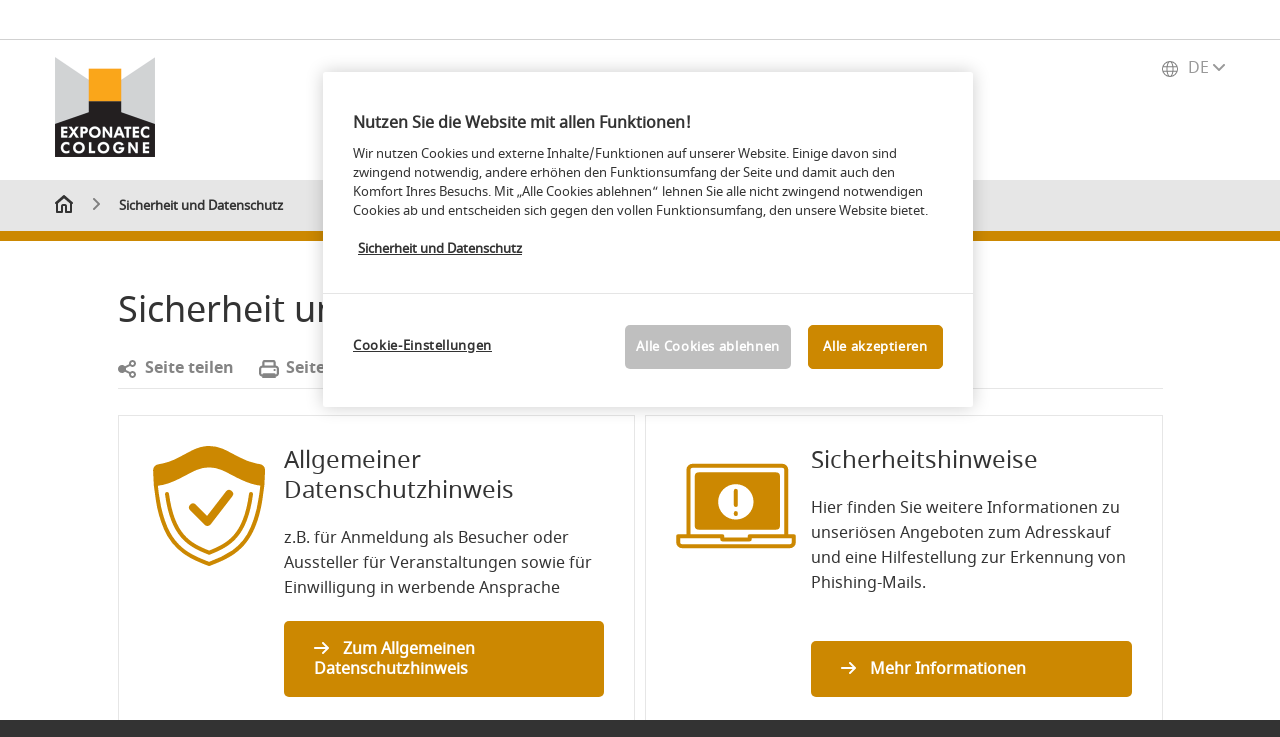

--- FILE ---
content_type: text/html; charset=UTF-8
request_url: https://www.exponatec.de/datenschutz/
body_size: 73281
content:

<!DOCTYPE html>
<html lang="de">
<head>
<!-- cookieconsent START -->
<script>
window.dataLayer = window.dataLayer || [];
dataLayer.push({ event: "OneTrustOnPage", OneTrustOnPage: true });
</script>
<!-- OneTrust Cookie-Einwilligungshinweis -->
<script src="https://cdn.cookielaw.org/scripttemplates/otSDKStub.js" data-document-language="true" type="text/javascript" charset="UTF-8" data-domain-script="dd563090-acc7-4870-91e7-07358d461587" ></script>
<!-- OneTrust-Cookie-Einwilligungshinweis -->
<script type="text/javascript">
window.OneTrust = window.OneTrust || {};
window.OneTrust.initialized = false;
window.OneTrust.activeGroups = [];
function OptanonWrapper() {
window.dataLayer = window.dataLayer || [];
window.dataLayer.push({ event: 'OptanonUpdate' });
const activeGroups = window.OnetrustActiveGroups.split(",").filter(function (element) { return element; });
window.OneTrust.activeGroups.length > activeGroups.length ? location.reload() : window.OneTrust.activeGroups = activeGroups;
if(!window.OneTrust.initialized) {
const eventOneTrustInitialized = new CustomEvent('OneTrust.initialized');
window.dispatchEvent(eventOneTrustInitialized);
window.OneTrust.initialized = true;
}
const eventOneTrustExecuted = new CustomEvent('OneTrust.executed');
window.dispatchEvent(eventOneTrustExecuted);
}
</script>
<!-- cookieconsent ENDE -->
<meta charset="utf-8">
<meta http-equiv="X-UA-Compatible" content="IE=edge,chrome=1">
<title>Sicherheit und Datenschutz | EXPONATEC COLOGNE</title>
<meta name="description" content="Informationen zum Website-Datenschutz: Welche Daten werden erhoben und zu welchem Zweck werden sie verwendet.">
<meta name="keywords" content="" />
<meta name="viewport" content="width=device-width,height=device-height,initial-scale=1,minimum-scale=1.0, maximum-scale=1.0" />
<meta name="facebook-domain-verification" content="b7ka3ffhyoid5dw88gmt587o7ksvvi" />
<meta property="og:title" content="Sicherheit und Datenschutz"/>
<meta property="og:description" content="Informationen zum Website-Datenschutz: Welche Daten werden erhoben und zu welchem Zweck werden sie verwendet."/>
<meta property="og:url" content="https://www.exponatec.de/datenschutz/"/>
<meta property="og:image" content="https://media.koelnmesse.io/exponatec/redaktionell/exponatec/img/layout/exponatec_logo_1200x675.jpg"/>
<link rel="alternate" href="https://www.exponatec.com/data-protection/" hreflang="x-default" />
<link rel="alternate" hreflang="de" href="https://www.exponatec.de/datenschutz/" />
<link rel="alternate" hreflang="en" href="https://www.exponatec.com/data-protection/" />
<link rel="apple-touch-icon" sizes="57x57" href="https://media.koelnmesse.io/exponatec/redaktionell/exponatec/img/layout/favicon_exponatec_18x18_favicon_57.jpg">
<link rel="apple-touch-icon" sizes="60x60" href="https://media.koelnmesse.io/exponatec/redaktionell/exponatec/img/layout/favicon_exponatec_18x18_favicon_60.jpg">
<link rel="apple-touch-icon" sizes="72x72" href="https://media.koelnmesse.io/exponatec/redaktionell/exponatec/img/layout/favicon_exponatec_18x18_favicon_72.jpg">
<link rel="apple-touch-icon" sizes="76x76" href="https://media.koelnmesse.io/exponatec/redaktionell/exponatec/img/layout/favicon_exponatec_18x18_favicon_76.jpg">
<link rel="apple-touch-icon" sizes="114x114" href="https://media.koelnmesse.io/exponatec/redaktionell/exponatec/img/layout/favicon_exponatec_18x18_favicon_114.jpg">
<link rel="apple-touch-icon" sizes="120x120" href="https://media.koelnmesse.io/exponatec/redaktionell/exponatec/img/layout/favicon_exponatec_18x18_favicon_120.jpg">
<link rel="apple-touch-icon" sizes="152x152" href="https://media.koelnmesse.io/exponatec/redaktionell/exponatec/img/layout/favicon_exponatec_18x18_favicon_152.jpg">
<link rel="apple-touch-icon" sizes="180x180" href="https://media.koelnmesse.io/exponatec/redaktionell/exponatec/img/layout/favicon_exponatec_18x18_favicon_180.jpg">
<link rel="icon" type="image/png" sizes="192x192" href="https://media.koelnmesse.io/exponatec/redaktionell/exponatec/img/layout/favicon_exponatec_18x18_favicon_192.jpg">
<link rel="icon" type="image/png" sizes="32x32" href="https://media.koelnmesse.io/exponatec/redaktionell/exponatec/img/layout/favicon_exponatec_18x18_favicon_32.jpg">
<link rel="icon" type="image/png" sizes="96x96" href="https://media.koelnmesse.io/exponatec/redaktionell/exponatec/img/layout/favicon_exponatec_18x18_favicon_96.jpg">
<link rel="icon" type="image/png" sizes="16x16" href="https://media.koelnmesse.io/exponatec/redaktionell/exponatec/img/layout/favicon_exponatec_18x18_favicon_16.jpg">
<link rel="stylesheet" href="https://media.koelnmesse.io/exponatec/assets/css/styles.css">
<link rel="stylesheet" href="https://media.koelnmesse.io/exponatec/assets/third-party/shariff/shariff_complete_2.css">
<link rel="stylesheet" href="https://media.koelnmesse.io/exponatec/assets/third-party/searchapp/sccassets/styles/ssc_default.css">
<link rel="stylesheet" href="https://media.koelnmesse.io/exponatec/assets/third-party/searchapp/search-app-styles.css">
<link rel="stylesheet" href="/global/asdb.php?favlist=2" type="text/css" />
<script src="https://media.koelnmesse.io/exponatec/assets/js/main.min.js.js"></script>
<script src="https://media.koelnmesse.io/exponatec/assets/third-party/datepicker/datepicker-de.js"></script>
<script>
$.datepicker.setDefaults($.datepicker.regional["de"]);
</script>
<script src="https://media.koelnmesse.io/exponatec/assets/third-party/shariff/shariff_min.js"></script>
<script src="https://media.koelnmesse.io/exponatec/assets/third-party/searchapp/js_2/sscbasic.js"></script>
<script src="/global/asdb.php?favlist=1"></script>
<script type="text/javascript" lang="javascript" src="https://cdns.eu1.gigya.com/js/gigya.js?apikey=3_b6Qp9_DOMVvT-MRZtMWBrj0Mav5tNIoX0ix5nLrDC0MLefmWMbQZSFW3CvRgQVPZ"></script>
<script type="text/javascript">
sas_tmstp=Math.round(Math.random()*10000000000);sas_masterflag=1;
function SmartAdServer(sas_pageid,sas_formatid,sas_target) {
if (sas_masterflag==1) {sas_masterflag=0;sas_master='M';} else {sas_master='S';};
document.write('<scr'+'ipt src="https://www3.smartadserver.com/call/pubj/' + sas_pageid + '/' + sas_formatid + '/' + sas_master + '/' + sas_tmstp + '/' + escape(sas_target) + '?"></scr'+'ipt>');
}
</script>
<link rel="canonical" href="https://www.exponatec.de/datenschutz/">
<script src="https://media.koelnmesse.io/exponatec/assets/third-party/searchapp/js_2/search-app-chunk.js" defer></script>
<script src="https://media.koelnmesse.io/exponatec/assets/third-party/searchapp/js_2/search-app-main.js" defer></script>
<script defer data-domain="www.exponatec.de" src="https://plausible.io/js/script.js"></script>
<!--
<style>
.totop {
bottom: 75px !important;
.LPMcontainer.LPMoverlay {
margin: auto 10px 10px auto;
}
</style>
BEGIN LivePerson Monitor.
<script type="text/plain" class="optanon-category-C0003">
window.lpTag=window.lpTag||{},'undefined'==typeof window.lpTag._tagCount?(window.lpTag={wl:lpTag.wl||null,scp:lpTag.scp||null,site:'14619829'||'',section:lpTag.section||'',tagletSection:lpTag.tagletSection||null,autoStart:lpTag.autoStart!==!1,ovr:lpTag.ovr||{},_v:'1.10.0',_tagCount:1,protocol:'https:',events:{bind:function(t,e,i){lpTag.defer(function(){lpTag.events.bind(t,e,i)},0)},trigger:function(t,e,i){lpTag.defer(function(){lpTag.events.trigger(t,e,i)},1)}},defer:function(t,e){0===e?(this._defB=this._defB||[],this._defB.push(t)):1===e?(this._defT=this._defT||[],this._defT.push(t)):(this._defL=this._defL||[],this._defL.push(t))},load:function(t,e,i){var n=this;setTimeout(function(){n._load(t,e,i)},0)},_load:function(t,e,i){var n=t;t||(n=this.protocol+'//'+(this.ovr&&this.ovr.domain?this.ovr.domain:'lptag.liveperson.net')+'/tag/tag.js?site='+this.site);var o=document.createElement('script');o.setAttribute('charset',e?e:'UTF-8'),i&&o.setAttribute('id',i),o.setAttribute('src',n),document.getElementsByTagName('head').item(0).appendChild(o)},init:function(){this._timing=this._timing||{},this._timing.start=(new Date).getTime();var t=this;window.attachEvent?window.attachEvent('onload',function(){t._domReady('domReady')}):(window.addEventListener('DOMContentLoaded',function(){t._domReady('contReady')},!1),window.addEventListener('load',function(){t._domReady('domReady')},!1)),'undefined'===typeof window._lptStop&&this.load()},start:function(){this.autoStart=!0},_domReady:function(t){this.isDom||(this.isDom=!0,this.events.trigger('LPT','DOM_READY',{t:t})),this._timing[t]=(new Date).getTime()},vars:lpTag.vars||[],dbs:lpTag.dbs||[],ctn:lpTag.ctn||[],sdes:lpTag.sdes||[],hooks:lpTag.hooks||[],identities:lpTag.identities||[],ev:lpTag.ev||[]},lpTag.init()):window.lpTag._tagCount+=1;
</script>
END LivePerson Monitor. -->
<!-- GTM DataLayer.push -->
<script type="text/javascript">
window.dataLayer = window.dataLayer || [];
dataLayer.push({
'event' : 'Page Meta',
'websiteType' : 'Messe',
'exhibitionNumber' : '0540',
'language' : 'DE',
'trafficType' : 'extern'
});
</script>
<script type="text/javascript">
(function($) {
$(document).ready(function() {
window.dataLayer = window.dataLayer || [];
$('.metanavItem.mainlink:not(#cdcLoginButton):not(.mobileMenuToggle):not([href="javascript:void(0);"])').on('click', function(e) {
dataLayer.push({
event: "gaEvent",
eventCategory: "Meta-Navigation",
eventAction: $(this).attr('title'),
eventLabel: $(this).attr('href')
});
window.dataLayer.push({
event: 'NewGaEvent',
event_name: 'meta_navigation',
meta_navigation:{
clicked_element: $(this).attr('title'),
link_url: $(this).attr('href')
}
});
});
$('.metanavItem.mainlink:not(#cdcLoginButton):not(.mobileMenuToggle)[href="javascript:void(0);"]').on('click', function(e) {
dataLayer.push({
event: "gaEvent",
eventCategory: "Meta-Navigation",
eventAction: $(this).attr('title'),
eventLabel: ""
});
window.dataLayer.push({
event: 'NewGaEvent',
event_name: 'meta_navigation',
meta_navigation:{
clicked_element: $(this).attr('title'),
link_url: ""
}
});
});
$('#cdcLoginButton').on('click', function(e) {
dataLayer.push({
event: "gaEvent",
eventCategory: "Meta-Navigation",
eventAction: $(this).attr('title'),
eventLabel: ""
});
window.dataLayer.push({
event: 'NewGaEvent',
event_name: 'meta_navigation',
meta_navigation:{
clicked_element: $(this).attr('title'),
link_url: ""
}
});
});
$('.navbar .langselect_altlang').on('click', function(e) {
dataLayer.push({
event: "gaEvent",
eventCategory: "Meta-Navigation",
eventAction: "Language switched to "+$(this).attr('hreflang'),
eventLabel: $(this).attr('href')
});
window.dataLayer.push({
event: 'NewGaEvent',
event_name: 'meta_navigation',
meta_navigation:{
clicked_element: "Language switched to "+$(this).attr('hreflang'),
link_url: $(this).attr('href')
}
});
});
$('.stage a').on('click', function(e) {
window.dataLayer.push({
event: 'NewGaEvent',
event_name: 'stage_button_click',
stage_button_click : {
clicked_element: $(this).text(),
link_url: $(this).attr('href')
}
});
window.dataLayer.push({
event: "gaEvent",
eventCategory: "Stage Button Click",
eventAction: $(this).text(),
eventLabel: $(this).attr('href')
});
});
$('.teaser-holder a:not(:has(a))').on('click', function(e) {
window.dataLayer.push({
event: 'NewGaEvent',
event_name: 'teaser_click',
teaser_click : {
clicked_element: $(this).text(),
link_url: $(this).attr('href')
}
});
window.dataLayer.push({
event: "gaEvent",
eventCategory: "Teaser Click",
eventAction: $(this).text(),
eventLabel: $(this).attr('href')
});
});
$('#footer-newsletter-form button').on('click', function(e) {
window.dataLayer.push({
event: 'NewGaEvent',
event_name: 'newsletter_auswählen_button_geklickt'
});
});
$('#newsletter-popup-form form').submit(function (e) {
window.dataLayer.push({
event: 'NewGaEvent',
event_name: 'newsletter_single_opt_in'
});
});
$('.anchor-link-module-wrapper .anchor-link-module-link a').on('click', function(e) {
window.dataLayer = window.dataLayer || [];
window.dataLayer.push({
event: "gaEvent",
eventCategory: "Anker-Navigation",
eventAction: $(this).text(),
eventLabel: $(this).attr('href')
});
window.dataLayer = window.dataLayer || [];
window.dataLayer.push({
event: 'NewGaEvent',
event_name: 'anker_navigation',
anker_navigation:{
clicked_element: $(this).text(),
link_url: $(this).attr('href')
}
});
});
$('.Tracking_Grid_Teaser').on('click', function(e) {
window.dataLayer = window.dataLayer || [];
window.dataLayer.push({
event: "gaEvent",
eventCategory: "Teaser Click",
eventAction: $(this).text(),
eventLabel: $(this).attr('href')
});
window.dataLayer = window.dataLayer || [];
window.dataLayer.push({
event: 'NewGaEvent',
event_name: 'teaser_click',
teaser_click : {
clicked_element: $(this).text(),
ink_url: $(this).attr('href')
}
});
});
$('.paragraph a, .feature-box a, .ctadivider a').on('click', function(e) {
window.dataLayer = window.dataLayer || [];
window.dataLayer.push({
event: "gaEvent",
eventCategory: "Teaser Click",
eventAction: $(this).text(),
eventLabel: $(this).attr('href')
});
window.dataLayer = window.dataLayer || [];
window.dataLayer.push({
event: 'NewGaEvent',
event_name: 'teaser_click',
teaser_click : {
clicked_element: $(this).text(),
ink_url: $(this).attr('href')
}
});
});
});
})(jQuery);
</script>
<!-- Google Tag Manager -->
<script type="text/plain" class="optanon-category-C0003"> (function(w,d,s,l,i){w[l]=w[l]||[];w[l].push({'gtm.start':
new Date().getTime(),event:'gtm.js'});var f=d.getElementsByTagName(s)[0],
j=d.createElement(s),dl=l!='dataLayer'?'&l='+l:'';j.async=true;j.src=
'https://www.googletagmanager.com/gtm.js?id='+i+dl;f.parentNode.insertBefore(j,f);
})(window,document,'script','dataLayer','GTM-MRV9BM4');</script>
<!-- End Google Tag Manager -->
</head>
<body id="top" class="pate-article " >
<!-- Google Tag Manager (noscript) -->
<noscript><iframe class="optanon-category-C0003" data-src="https://www.googletagmanager.com/ns.html?id=GTM-MRV9BM4" height="0" width="0" style="display:none;visibility:hidden"></iframe></noscript>
<!-- End Google Tag Manager (noscript) -->
<!-- HEADER_BEGIN -->
<header>
<div class="grid-wrapper lightback ">
<p class="header-banner">
<span class="item">
<span class="label"></span>
<span class="date"></span>
</span>
</p>
<style>
.search-bar .search-bar__results .search-bar__suggestions .search-bar__suggestion a {
color: #000000 !important;
}
</style>
<span class="langselect langselect_header-banner desktophidden">
<span title="Language" class="ico lang mainlink langselect_metanav ">
<span class="langselect_currentlang">
DE
<img class="langselect_dropdownicon light" alt="Icon Pfeil" src="https://media.koelnmesse.io/exponatec/assets/icons/icon_chevron_down_light_h7.svg" />
<img class="langselect_dropdownicon dark" alt="Icon Pfeil" src="https://media.koelnmesse.io/exponatec/assets/icons/icon_chevron_down_h7.svg" />
</span>
</span>
<span class="langselect_box hide">
<div class="langselect_selector ">
<span class="ico lang langselect_box-current">
<span class="langselect_currentlang">
DE
<!-- Generator: Adobe Illustrator 24.0.3, SVG Export Plug-In . SVG Version: 6.00 Build 0) -->
<svg version="1.1" id="Ebene_1" xmlns="http://www.w3.org/2000/svg" xmlns:xlink="http://www.w3.org/1999/xlink" x="0px" y="0px" viewBox="0 0 12 7" style="enable-background:new 0 0 12 7;" xml:space="preserve">
<style type="text/css">
.st0{fill:#FFFFFF;}
</style>
<title>Element 13300</title>
<g id="Ebene_2_1_">
<g id="motive">
<path class="st0" d="M6,7C5.7,7,5.5,6.9,5.3,6.7l-5-5c-0.4-0.4-0.4-1,0-1.4s1-0.4,1.4,0L6,4.6l4.3-4.3c0.4-0.4,1-0.4,1.4,0
s0.4,1,0,1.4l-5,5C6.5,6.9,6.3,7,6,7z"/>
</g>
</g>
</svg>
</span>
</span>
<a class="langselect_altlang" href="https://www.exponatec.com/data-protection/" hreflang="en">
<svg version="1.1" id="Ebene_1" xmlns="http://www.w3.org/2000/svg" xmlns:xlink="http://www.w3.org/1999/xlink" x="0px" y="0px" viewBox="0 0 15 12" style="enable-background:new 0 0 15 12;" xml:space="preserve">
<style type="text/css">
.st0 {
fill: #FFFFFF;
}
</style>
<title>Element 12300</title>
<g id="Ebene_2_1_">
<g id="motive_1_">
<path class="st0" d="M1,7h10.6l-3.3,3.3c-0.4,0.4-0.4,1,0,1.4c0.4,0.4,1,0.4,1.4,0l5-5c0.4-0.4,0.4-1,0-1.4l-5-5
c-0.4-0.4-1-0.4-1.4,0.1C8,0.7,8,1.3,8.3,1.7L11.6,5H1C0.4,5,0,5.4,0,6S0.4,7,1,7z" />
</g>
</g>
</svg>
EN
</a>
</div>
</span>
</span>
<div class="gw-inner">
<div class="logo" >
<a class="cube" href="https://www.exponatec.de" title="EXPONATEC COLOGNE">
<div class="imgholder">
<img class="logo-white" src="https://media.koelnmesse.io/exponatec/redaktionell/exponatec/img/layout/exponatec_logo_200x200.png" alt="EXPONATEC COLOGNE" title="EXPONATEC COLOGNE">
<img class="logo-dark" src="https://media.koelnmesse.io/exponatec/redaktionell/exponatec/img/layout/exponatec_logo_200x200.png" alt="EXPONATEC COLOGNE" title="EXPONATEC COLOGNE">
</div>
</a>
</div>
<div class="navbar">
<style>
.search-bar .search-bar__results .search-bar__suggestions .search-bar__suggestion a {
color: #000000 !important;
}
</style>
<span class="langselect show_desktop_only">
<span title="Language" class="ico lang mainlink langselect_metanav ">
<span class="langselect_currentlang">
DE
<img class="langselect_dropdownicon light" alt="Icon Pfeil" src="https://media.koelnmesse.io/exponatec/assets/icons/icon_chevron_down_light_h7.svg" />
<img class="langselect_dropdownicon dark" alt="Icon Pfeil" src="https://media.koelnmesse.io/exponatec/assets/icons/icon_chevron_down_h7.svg" />
</span>
</span>
<span class="langselect_box hide">
<div class="langselect_selector ">
<span class="ico lang langselect_box-current">
<span class="langselect_currentlang">
DE
<!-- Generator: Adobe Illustrator 24.0.3, SVG Export Plug-In . SVG Version: 6.00 Build 0) -->
<svg version="1.1" id="Ebene_1" xmlns="http://www.w3.org/2000/svg" xmlns:xlink="http://www.w3.org/1999/xlink" x="0px" y="0px" viewBox="0 0 12 7" style="enable-background:new 0 0 12 7;" xml:space="preserve">
<style type="text/css">
.st0{fill:#FFFFFF;}
</style>
<title>Element 13300</title>
<g id="Ebene_2_1_">
<g id="motive">
<path class="st0" d="M6,7C5.7,7,5.5,6.9,5.3,6.7l-5-5c-0.4-0.4-0.4-1,0-1.4s1-0.4,1.4,0L6,4.6l4.3-4.3c0.4-0.4,1-0.4,1.4,0
s0.4,1,0,1.4l-5,5C6.5,6.9,6.3,7,6,7z"/>
</g>
</g>
</svg>
</span>
</span>
<a class="langselect_altlang" href="https://www.exponatec.com/data-protection/" hreflang="en">
<svg version="1.1" id="Ebene_1" xmlns="http://www.w3.org/2000/svg" xmlns:xlink="http://www.w3.org/1999/xlink" x="0px" y="0px" viewBox="0 0 15 12" style="enable-background:new 0 0 15 12;" xml:space="preserve">
<style type="text/css">
.st0 {
fill: #FFFFFF;
}
</style>
<title>Element 12300</title>
<g id="Ebene_2_1_">
<g id="motive_1_">
<path class="st0" d="M1,7h10.6l-3.3,3.3c-0.4,0.4-0.4,1,0,1.4c0.4,0.4,1,0.4,1.4,0l5-5c0.4-0.4,0.4-1,0-1.4l-5-5
c-0.4-0.4-1-0.4-1.4,0.1C8,0.7,8,1.3,8.3,1.7L11.6,5H1C0.4,5,0,5.4,0,6S0.4,7,1,7z" />
</g>
</g>
</svg>
EN
</a>
</div>
</span>
</span>
<a href="javascript:void(0)" title="MobileMenu" class="metanavItem mobileMenuToggle hideDesktopMeta showMobileMeta mainlink">
<i class="ico mobileMenu"></i>
<span>Menü</span>
</a>
</div>
<style>
a:focus {outline-style: solid; outline-color: #CC8801}
</style>
<script>
$(document).ready(function(){
$("a").mousedown(function() {
this.blur();
this.hideFocus = true;
this.style.outline = 'none';
});
})
</script>
<nav>
<div class="holder">
<div class="nav-holder">
<div class="nav">
<ul class="mainmenu">
<li class="desktophidden calchexback corporateback light">Übersicht</li>
</ul>
<div class="desktophidden mobilmeta">
</div>
</div>
<div class="subnav subnav_sec lightback login" id="subnav-login2">
<div class="subnav-wrapper" id="subnav-wrapper">
</div>
<div class="close"></div>
</div>
<!-- Subnav Suche -->
<div class="subnav scc-scope" id="subnav-search">
<div class="subnav-wrapper" style="padding-right: 15px; padding-left: 15px;">
<div class="goback desktophidden calchexback corporateback first"><span>Übersicht</span></div>
<div class="flex mobilefull">
<div class="search-inner" >
<form action="https://www.exponatec.de/suche/">
<input type="text" name="q" id="search" class="textfield ico ico_search" placeholder="Suchen" autocomplete="off" data-solr-core-name="exponatec_de" data-lang="de" style="margin-bottom: 25px;">
<button type="submit" class="btn primary medium full calchexback">Search</button>
<div class="scc-search-controls__suggestions-container">
<div class="scc-search-controls__suggestions scc-search-controls__suggestions--hidden">
<ul class="scc-search-controls__suggestion-list"></ul>
<script id="scc-suggestion-template" type="text/template">
<li class="scc-search-controls__suggestion" tabindex="0">{{ suggestion }}</li>
</script>
</div>
</div>
</form>
</div>
</div>
</div>
<div class="close"></div>
</div>
</div>
</div>
</nav>
</div>
</div>
</header>
<div class="shadow"></div>
<div id="global-shadow" class="fullScreenShadow"></div>
<div id="global-modal" class="modal"
data-modal-config-id=""
data-modal-content-id=""
data-content-position=""
data-content-width=""
data-content-height=""
data-content-animation=""
data-content-frequency=""
data-content-trigger=""
data-content-trigger-value=""
>
<div class="close"></div>
<div class="modal-content" id="global-modal-content"></div>
<div id="global-modal-specification"
data-test-page="false"
data-modal-config-id=""
data-modal-content-id=""
data-content-url=""
data-content-name=
data-content-position=
data-content-position-label=
data-content-width=
data-content-height=
data-content-animation=
data-content-frequency=
data-content-frequency-label=
data-content-trigger=
data-content-trigger-label=
data-content-trigger-value=
></div>
<div id="modal-specification"
data-modal-config-id=""
data-modal-content-id=""
data-content-position=""
data-content-animation=""
data-content-frequency=""
data-content-trigger=""
data-content-trigger-value=""
></div>
</div>
<div
id="portal-init"
data-lang="de"
data-apiKey="1Wiko1kmhDpWFiwpAMx9o0okEQBhTo0jhlIOeJANH0vfx6HeMYXFEJZQV0pJ"
data-brandCode="0540"
data-year="2023"
data-menuItemSelector="#cdcLoginButton"
data-menuItemTextSelector="#cdcLoginButton span"
data-menuPositionRefSelector="#cdcLoginButton i"
data-loggedText="Benutzerkonto"
data-notLoggedText="Log-in"
data-shouldHandleMenuItemText="true"
>
</div>
<!-- HEADER_END -->
<div class="main" >
<!-- CONTENT_AREA_BEGIN -->
<div class="breadcrumb invertedback " >
<div class="breadcrumb-container">
<div class="grid-wrapper">
<div class="gw-inner" >
<ul>
<li>
<a href="https://www.exponatec.de/" title="Home" class="home noline"><img src="https://media.koelnmesse.io/exponatec/assets/icons/icon_home_h18.svg" alt="Home" title="Home" width="18" height="18"></a>
</li>
<li>
<div title="Sicherheit und Datenschutz" class="initial_noline">Sicherheit und Datenschutz</div>
</li>
</ul>
</div>
</div>
</div>
</div>
<!--SolrIndex:on-->
<section class="content addholder">
<section>
<div class="cmodul wide" >
<div class="grid-wrapper">
<div class="gw-inner">
<h1 class="hl_2 " style="color: "> Sicherheit und Datenschutz </h1>
<div class="options-bar">
<div class="shareholder clfix">
<a href="javascript:void(0)" class="sico ico_share noline tooltip tooltipstered" data-tooltip-content="#tooltip_content"><span><i class="mobilehidden">Seite </i><span class="mblupc">t</span>eilen</span></a>
<div class="tooltip_templates">
<div class="tooltipster-box">
<div class="tooltipster-content">
<span id="tooltip_content" class="tooltip_social">
<div class="shariff" data-services="[&quot;facebook&quot;,&quot;twitter&quot;,&quot;linkedin&quot;,&quot;pinterest&quot;,&quot;xing&quot;,&quot;whatsapp&quot;]" ></div>
</span>
</div>
</div>
</div>
<a href="javascript:window.print()" title="Drucken " class="sico ico_print noline"><span class="show_mobile_only">Drucken</span><span class="mobilehidden">Seite drucken</span></a>
</div>
</div>
<script>
function custDocumentReady(funct) {
if (document.readyState === "complete" || document.readyState === "interactive") {
setTimeout(funct, 1);
} else {
document.addEventListener("DOMContentLoaded", funct);
}
}
const optionsBarAdjust = function() {
setReadTime();
setPageDate();
}
function setReadTime() {
const domContent = document.querySelector('.main');
const resultSpan = document.querySelector('.read-time');
let wordCount = domContent.innerText.match(/\S+/g);
if (wordCount == null) return;
let readTime = wordCount.length / 200;
if (readTime == null) return;
resultSpan.textContent = readTime > 2 ? Math.ceil(readTime) : 2;
}
function setPageDate() {
const pageDate = document.querySelectorAll("[data-page-date]");
const dateSpan = document.querySelector('.page-date');
if (pageDate == null || dateSpan == null) return;
const lastPageDate = pageDate[pageDate.length - 1].getAttribute("data-page-date");
if (lastPageDate == null) return;
dateSpan.textContent = lastPageDate;
document.querySelector('.shareholder-bottom').classList.remove("hide");
}
custDocumentReady(optionsBarAdjust);
</script>
</div>
</div>
</div>
</section>
<section >
<div class="hlcf cmodul wide feature-box">
<div class="grid-wrapper">
<div class="gw-inner">
<div class="col-2">
<div class="col">
<div class="inner lightback clfix">
<div class="img_holder">
<svg id="motive" xmlns="http://www.w3.org/2000/svg" viewBox="0 0 60 60">
<path class="color" d="M27.8055,39.4093a2,2,0,0,0,3.0019-.1868l10.813-14a2,2,0,1,0-3.1656-2.4451L29.0362,34.972l-5.6015-5.64a2,2,0,0,0-2.8381,2.8187Z"></path>
<path class="color" d="M51.1516,23.032a1,1,0,0,0-1.1254.8564c-1.4082,10.37-4.0867,16.4942-7.542,20.5143-3.3724,3.9243-7.576,5.9462-12.4073,7.8864-4.8751-1.9473-9.1159-3.97-12.5153-7.9108-3.4686-4.02-6.157-10.1437-7.5708-20.5133a1,1,0,1,0-1.9817.27c1.44,10.5845,4.2308,17.1366,8.0382,21.55s8.5414,6.58,13.5837,8.582c.026.01.0529.0063.0792.0143a.9955.9955,0,0,0,.7576.0087c5.023-2.0024,9.74-4.17,13.5331-8.5834s6.5723-10.9648,8.007-21.5491A1,1,0,0,0,51.1516,23.032Z"></path>
<path class="color" d="M58.0439,12.1348l0-.0071v-.0019l.002-.1094a2.944,2.944,0,0,0-.7957-2.0118,3.0915,3.0915,0,0,0-1.92-.96,31.0828,31.0828,0,0,1-10.0377-3.38c-3.2053-1.5886-6.1406-3.3426-8.6473-4.3668h0A17.3969,17.3969,0,0,0,30.0722,0L30.049.0011A16.1369,16.1369,0,0,0,28.4333.08a17.5018,17.5018,0,0,0-4.935,1.2186c-2.5162,1.0288-5.46,2.8084-8.6752,4.42A30.6839,30.6839,0,0,1,4.7617,9.1374a3.0725,3.0725,0,0,0-1.9084.95,2.9464,2.9464,0,0,0-.7844,1.8494l-.0038-.0007-.0015.0078-.0171.1957A85.0364,85.0364,0,0,0,3.3936,26.8832h0A58.1515,58.1515,0,0,0,7.452,41.4846a29.1035,29.1035,0,0,0,9.87,12.3775c3.8474,2.7342,8.0843,4.3989,12.36,6.07A.987.987,0,0,0,30.0454,60h.001a.987.987,0,0,0,.3636-.0684c5.6951-2.226,11.3456-4.4479,16.0508-9.1966S54.8093,38.787,56.7,26.87A85.0284,85.0284,0,0,0,58.0449,12.14ZM54.7267,26.5443A56.2183,56.2183,0,0,1,50.8126,40.67,27.0789,27.0789,0,0,1,41.61,52.2324a52.2087,52.2087,0,0,1-11.5638,5.6935C24.4788,55.7526,19.3,53.6226,15.0514,49.3276a28.6441,28.6441,0,0,1-5.7733-8.6586A56.22,56.22,0,0,1,5.3641,26.5419l-.0048-.0277C4.9678,24.429,4.66,22.2224,4.44,19.8777c7.3248-.7155,14.5079-5.92,19.389-7.91a16.2728,16.2728,0,0,1,12.3936,0C41.1146,13.9623,48.3189,19.08,55.66,19.79c-.2206,2.3789-.532,4.6147-.9288,6.7269Z"></path></svg>
</div>
<div class="cont">
<h2 class="hl_3 " style="color: "> Allgemeiner Datenschutzhinweis </h2>
<p ><p>z.B. für Anmeldung als Besucher oder Aussteller für Veranstaltungen sowie für Einwilligung in werbende Ansprache</p></p>
 <a href="https://www.exponatec.de/datenschutz/allgemeiner-datenschutzhinweis/" title="Zum Allgemeinen Datenschutzhinweis" class="btn large primary light null emphasize " > Zum Allgemeinen Datenschutzhinweis </a>
</div><!-- //cont -->
</div><!-- //inner -->
</div>
<div class="col">
<div class="inner lightback clfix">
<div class="img_holder">
<svg xmlns="http://www.w3.org/2000/svg" viewBox="0 0 60 60"><defs><style>.cls-1{}</style></defs><g id="motive"><path class="" d="M58.918,44.123H56.142V11.888a3,3,0,0,0-3-3H8.224a3,3,0,0,0-3,3V44.123H1.082a1,1,0,0,0-1,1v2.99a3,3,0,0,0,3,3H56.918a3,3,0,0,0,3-3v-2.99A1,1,0,0,0,58.918,44.123ZM7.224,11.888a1,1,0,0,1,1-1H53.142a1,1,0,0,1,1,1V44.123H36.824a1,1,0,0,0-1,1V45.7H24.176v-.575a1,1,0,0,0-1-1H7.224ZM56.918,49.113H3.082a1,1,0,0,1-1-1v-1.99H22.176V46.7a1,1,0,0,0,1,1H36.824a1,1,0,0,0,1-1v-.575H57.918v1.99A1,1,0,0,1,56.918,49.113ZM52,39.834a2.006,2.006,0,0,1-2,2H11.37a2.006,2.006,0,0,1-2-2V15.177a2.006,2.006,0,0,1,2-2H50a2.006,2.006,0,0,1,2,2ZM38.765,27.93a8.848,8.848,0,1,0-8.847,8.848A8.858,8.858,0,0,0,38.765,27.93Zm-8.848,2.576a1,1,0,0,1-1-1V22.394a1,1,0,0,1,2,0v7.112A1,1,0,0,1,29.917,30.506Zm0,4.54a1,1,0,0,1-1-1v-.524a1,1,0,0,1,2,0v.524A1,1,0,0,1,29.917,35.046Z"/></g></svg>
</div>
<div class="cont">
<h2 class="hl_3 " style="color: "> Sicherheitshinweise </h2>
<p><p>Hier finden Sie weitere Informationen zu unseriösen Angeboten zum Adresskauf und eine Hilfestellung zur Erkennung von Phishing-Mails.</p></p>
 <a href="https://www.exponatec.de/datenschutz/sicherheitshinweise/" title="Mehr Informationen" class="btn large primary light null emphasize " > Mehr Informationen </a>
</div><!-- //cont -->
</div><!-- //inner -->
</div>
</div>
</div><!-- //gw-inner -->
</div><!-- //grid-wrapper -->
</div>
</section>
<section>
<div class="cmodul wide paragraph" >
<div class="grid-wrapper">
<div class="gw-inner">
<div class="paragraph-text">
<h2 class="hl_3 ">Webseiten-Datenschutzhinweis</h2>
</div>
<div>
<p>Mit diesem Webseiten-Datenschutzhinweis informieren wir Sie darüber, welche personenbezogenen Daten wir im Rahmen Ihrer Nutzung dieser Internetseite erheben und zu welchem Zweck die Daten verwendet werden.</p><p>Sie können diese Informationen jederzeit unter “Sicherheit und Datenschutz“ abrufen.</p>
</div>
</div>
</div>
</div>
</section>
<section>
<div class="cmodul wide" >
<div class="grid-wrapper">
<div class="gw-inner">
<div class="marker-links">
<h2 class="hl_3">Übersicht</h2>
<ul class="toc-list toc-list-none">
<li ><a href="#kontakt"><span>1. Verantwortliche Stelle</span></a></li>
<li ><a href="#daten"><span>2. Personenbezogene Daten</span></a></li>
<li ><a href="#datenerhebung"><span>3. Erhebung und Verwendung Ihrer Daten</span></a></li>
<li ><a href="#newsletter"><span>4. Newsletter</span></a></li>
<li ><a href="#informationen_cookies"><span>5. Informationen über Cookies und Targeting </span></a></li>
<li ><a href="#pseudonyme"><span>6. Pseudonyme Nutzungsprofile und Cookies</span></a></li>
<li ><a href="#datenverarbeitung_soziale_netzwerke"><span>7. Datenverarbeitung durch soziale Netzwerke</span></a></li>
<li ><a href="#shariff"><span>8. Shariff</span></a></li>
<li ><a href="#datenweitergabe"><span>9. Weitergabe von Daten</span></a></li>
<li ><a href="#transfer_drittlaender"><span>10. Transfer von Daten in Drittländer</span></a></li>
<li ><a href="#zweckaenderung"><span>11. Zweckänderung</span></a></li>
<li ><a href="#datenloeschung"><span>12. Löschung Ihrer Daten</span></a></li>
<li ><a href="#einzelfallentscheidung"><span>13. Automatisierte Einzelfallentscheidungen oder Maßnahmen zum Profiling</span></a></li>
<li ><a href="#rechte_betroffener"><span>14. Ihre Rechte als Betroffener</span></a></li>
<li ><a href="#aenderungsdatum"><span>15. Änderungen dieser Datenschutzerklärung </span></a></li>
</ul>
</div>
</div>
</div>
</div>
</section>
<section>
<a id="kontakt"></a>
<div class="cmodul wide paragraph" >
<div class="grid-wrapper">
<div class="gw-inner">
<div class="paragraph-text">
<h2 class="hl_3 ">1. Verantwortliche Stelle/Kontakt</h2>
</div>
<div>
</div>
</div>
</div>
</div>
</section>
<style>
.teaser-holder .light { color: #FFFFFF !important }
.teaser-holder .centered { text-align: center !important }
</style>
<section class="cmodul wide">
<div class="grid-wrapper grid-wrapper-article"><div class="gw-inner">
<div class="teaser-holder invertedback" style="padding-top:0px">
<div class="grid-wrapper" style="padding-top:40px" >
<div class="gw-inner">
<div class="teaser-row" >
<div class="teaser col2 corptop t01" >
<div class="t-inner lightback">
<div class="copy">
<h3 class="hl_3">Verantwortliche Stelle im Sinne der Datenschutzgesetze</h3>
<p><b>Koelnmesse GmbH</b><br>Messeplatz 1<br>50679 Köln<br>Deutschland</p>
</div>
</div><!-- //t-inner lightback-->
</div><!-- //teaser-->
<div class="teaser col2 corptop t01" >
<div class="t-inner lightback">
<div class="copy">
<h3 class="hl_3">Datenschutzbeauftragter</h3>
<p><b>Koelnmesse GmbH</b><br>Datenschutzbeauftragter<br>Messeplatz 1<br>50679 Köln<br>Deutschland<br>
<a href="mailto:datenschutz-km@koelnmesse.de" title="E-Mail" > E-Mail schreiben </a></p>
</div>
</div><!-- //t-inner lightback-->
</div><!-- //teaser-->
</div>
</div>
</div>
</div>
</div></div>
</section>
<section>
<a id="daten"></a>
<div class="cmodul wide paragraph" >
<div class="grid-wrapper">
<div class="gw-inner">
<div class="paragraph-text">
<h2 class="hl_3 ">2. Personenbezogene Daten</h2>
</div>
<div>
<p>
<ul class='arrowlist'><li class='arrowlist'>Personenbezogene Daten im Sinne dieser Datenschutzhinweise sind Einzelangaben über Ihre persönlichen oder sachlichen Verhältnisse. Hierzu zählen insbesondere Ihr Name, Ihr Geburtsdatum, Ihre E-Mail-Adresse, Ihre Adresse und Ihre Telefonnummer.</li><li class='arrowlist'>Zu den personenbezogenen Daten im Sinne dieser Datenschutzhinweise zählen auch Informationen über Ihre Nutzung unserer Website (sog. Zugriffsdaten). Zusätzlich zu den Zugriffsdaten werden personenbezogene Daten von uns nur dann gespeichert, wenn Sie uns diese freiwillig, z. B. im Rahmen einer Registrierung, einer Umfrage, eines Preisausschreibens, einer Kontaktanfrage, einer Anmeldung zu einem Newsletter oder zur Durchführung einer Onlinebestellung angeben. Personenbezogene Daten werden zudem nur im erforderlichen Umfang und nur zu dem von Ihnen eingewilligten bzw. rechtlich zulässigen Zweck verwendet.</li></ul>
</p>
</div>
</div>
</div>
</div>
</section>
<section>
<a id="datenerhebung"></a>
<div class="cmodul wide paragraph" >
<div class="grid-wrapper">
<div class="gw-inner">
<div class="paragraph-text">
<h2 class="hl_3 ">3. Erhebung und Verwendung Ihrer Daten</h2>
</div>
<div>
<p><b>3.1 Erhebungen der Zugriffsdaten</b></p><p>Beim Zugriff auf unsere Webseite übermittelt Ihr Endgerät aus technischen Gründen automatisch Daten. Folgende Daten werden getrennt von anderen Daten, die Sie unter Umständen an uns übermitteln, gespeichert:<br>
<ul><li>Datum, Uhrzeit und Dauer Ihres Besuches auf unseren Webseiten</li><li>IP-Nummer, die Ihnen Ihr Internet-Provider zugewiesen hat</li><li>die angewählte Webseite</li><li>das Nutzerwerkzeug (d. h. Webbrowser, Betriebssystem), mit dem Sie zugegriffen haben</li><li>die auf unserer Webseite durchgeführte Aktion</li><li>der verwendete Suchbegriff in den Suchmaschinen und in der Site Search sowie das Suchergebnis</li><li>ob der Zugriff erfolgreich war oder nicht</li><li>abgerufene Informationen inkl. Downloads</li><li>von welchem Server Sie kommen sowie die Webseite, über die Sie zur aktuellen Webseite gekommen sind</li></ul>
</p><p>Diese Daten werden aus technischen Gründen gespeichert grundsätzlich zu keinem Zeitpunkt einer bestimmten Person zugeordnet. Soweit jedoch eine entsprechende Einwilligung von Ihnen vorliegt, können diese Daten auch Ihrer Person zugeordnet und zu Marketingzwecken verwendet werden. </p><p>Der Umgang mit Ihren personenbezogenen Daten zur Bereitstellung dieser Website und zur Kommunikation über diese Website erfolgt aufgrund unseres berechtigten Interesses, Art. 6 Abs. 1 Satz 1 lit. f) DSGVO. Für die Bereitstellung dieser Webseite ist es technisch notwendig, dass wir bestimmte personenbezogene Daten verarbeiten (z. B. die IP-Adresse), § 25 Abs. 2 TTDSG. Für Ihre Kommunikation mit uns ist es notwendig, dass wir mit jeweiligen personenbezogenen Daten umgehen.</p><p>Auf unserer Webseite setzen wir das Webanalyse-Tool Plausible Analytics des Anbieters Plausible Insights OÜ (Västriku tn 2, 50403, Tartu, Estland) ein, um Statistiken über die Nutzung unserer Webseite zu erheben. Diese Statistiken benötigen wir, um unsere Webseite inklusive deren Inhalte laufend verbessern zu können. Über dieses Tool werden weder Cookies gesetzt noch Informationen im Browser gesetzt noch personenbezogene Daten erhoben. Stattdessen werden nur allgemeine Daten wie aufgerufene Seiten, verwendete Browser und Geräte sowie Herkunft ausgewertet. Weitere Informationen können hier abgerufen werden:
<a href="https://plausible.io/data-policy" target="_blank" rel="noopener " > https://plausible.io/data-policy </a></p><p>Unsere Website verwendet Social Media Plugins bzw. Widgets von Walls.io. Beim Aufruf dieser Plugins wird Ihre IP-Adresse an Walls.io übermittelt. Walls.io wird von der Walls.io GmbH in Wien, Österreich, betrieben.</p><p>Im Rahmen der erforderlichen Interessenabwägungen haben wir Ihr Interesse an der jeweiligen Geheimhaltung Ihrer personenbezogenen Daten und unsere Interessen an der Bereitstellung dieser Website und der Kontaktaufnahme jeweils miteinander abgewogen. Ihr Interesse an der Geheimhaltung tritt dabei in beiden Fällen zurück. Wir könnten Ihnen gegenüber andernfalls diese Website nicht bereitstellen oder auf Ihre Kontaktanfrage reagieren.</p><p><b>3.2 Ticket-Shop</b></p><p><b>3.2.1</b> <br>Um ein Ticket über unseren Ticket-Shop erwerben zu können, werden verschiedene Daten des Besuchers benötigt. Folgende Pflichtangaben sind erforderlich:<br>
<ul class='checklist'><li>Ihr Name</li><li>Ihre E-Mail-Adresse</li><li>Firma (nur bei Fachbesuchern)</li><li>Land</li><li>Adresse (Ort, Straße, Hausnummer, Postleitzahl)</li><li>Marketingmerkmale</li><li>ein Passwort</li></ul>
</p><p>Diese Daten werden benötigt, um ein Benutzerkonto für Sie einzurichten und zu verwalten. Nicht zuletzt benötigen wir diese und gegebenenfalls weitere Daten auch, um auf eventuelle Anfragen von Ihnen reagieren zu können.</p><p>Wir verarbeiten diese Daten, um Ihnen die Dienste unseres Ticket-Shops bereitstellen zu können sowie zur Erfüllung der mit Ihnen jeweils geschlossenen Verträge, Art. 6 Abs. 1 Satz 1 lit. b) DSGVO. Die Verarbeitung der Daten erfolgt auch für die Bewerbung unserer Veranstaltungen und Leistungen (auf der Grundlage des § 7 Abs. 3 UWG), sowie zur Optimierung und zur Markt- und Meinungsforschung.</p><p>Soweit wir, wie vorstehend beschrieben, Ihre Daten zu Zwecken der Bereitstellung der Funktionen unseres Ticketshops verarbeiten, sind Sie vertraglich verpflichtet, uns diese Daten zur Verfügung zu stellen. Ohne diese Daten sind wir nicht in der Lage, Ihnen diese Funktionen zur Verfügung zu stellen.</p><p><b>3.2.2</b> <br>Darüber hinaus können Sie im Rahmen der Registrierung oder Ihres Profils folgende freiwillige Angaben machen:<br>
<ul><li>Akademischer Titel</li><li>Weiterer Titel</li><li>Funktion</li><li>Firma (nur bei Privatbesuchern freiwillig)</li><li>Hausnummer</li><li>Postfach</li><li>PLZ des Postfaches</li><li>Telefon</li><li>Fax</li><li>Internetadresse</li></ul>
</p><p>Diese Angaben sind freiwillig und nicht notwendig, um ein Ticket zu erwerben.</p><p>Die Verarbeitung dieser personenbezogenen Daten erfolgt nur aufgrund einer uns von Ihnen ausdrücklich erteilten Einwilligung, Art. 6 Abs. 1 Satz 1 lit. a) DSGVO.</p><p><b>3.3 Community-Funktionen</b></p><p>Wir bieten auf unseren Webseiten verschiedene Community-Funktionen, mit denen Sie mit anderen Nutzern in Interaktion treten können.</p><p>Wir weisen darauf hin, dass diese Bereiche entsprechend Ihren Einstellungen öffentlich zugänglich sein können und dass sämtliche persönlichen Informationen, die Sie darin einstellen oder bei der Anmeldung bereitstellen, von anderen eingesehen werden können. Wir können nicht kontrollieren, wie andere Nutzer unserer Webseite diese Informationen verwenden. Insbesondere können wir nicht verhindern, dass unerwünschte Nachrichten an Sie gesendet werden. In Community-Bereichen eingestellte Inhalte können für unbegrenzte Zeit gespeichert werden. Sofern Sie zu irgendeiner Zeit wünschen, dass ein eingestellter Inhalt entfernt wird, senden Sie uns eine entsprechende E-Mail an die oben angegebene Adresse.</p><p>Sämtliche im Rahmen der Community-Funktionen eingegebenen Daten erheben wir, um Ihnen die Community-Funktionen bestimmungsgemäß zur Verfügung stellen zu können, Art. 6 Abs. 1 Satz 1 lit. b) DSGVO.</p><p>Soweit wir, wie vorstehend beschrieben, Ihre Daten zu Zwecken der Bereitstellung der Community-Funktionen verarbeiten, sind Sie vertraglich verpflichtet, uns diese Daten zur Verfügung zu stellen. Ohne diese Daten sind wir nicht in der Lage, Ihnen die entsprechenden Community-Funktionen bereitzustellen.</p><p><b>3.4 Chatbot und Kontaktformular</b></p><p>Wenn Sie uns über unseren Chatbot oder unser Kontaktformular Anfragen zukommen lassen, werden Ihre gegenüber dem Chatbot gemachten Angaben bzw. Ihre Angaben aus dem Kontaktformular inklusive der von Ihnen dort angegebenen Kontaktdaten<br>
<ul><li>Name</li><li>Vorname</li><li>Tätigkeit im Zusammenhang mit Koelnmesse</li><li>Unternehmen</li><li>Adresse</li><li>Telefonnummer</li><li>Faxnummer</li></ul>
</p><p>zwecks Bearbeitung der Anfrage gespeichert und genutzt.</p><p>Wir erheben diese Daten, um Ihre Anfrage entgegennehmen und bearbeiten zu können, Art. 6 Abs. 1 Satz 1 lit. b) DSGVO.</p><p>Soweit wir, wie vorstehend beschrieben, Ihre Daten zu Zwecken der Entgegennahme und Bearbeitung Ihrer Anfragen verarbeiten, sind Sie vertraglich verpflichtet, uns diese Daten zur Verfügung zu stellen. Ohne diese Daten sind wir nicht in der Lage, Ihre Anfragen entgegenzunehmen und zu bearbeiten.</p><p><b>3.5 Registrierungen als Aussteller oder Besucher</b></p><p>Sie können sich im Rahmen unserer Website als Besucher, Fachbesucher oder Aussteller registrieren. Wir verarbeiten hierfür diejenigen personenbezogenen Daten, die Sie uns jeweils im Rahmen Ihrer Registrierung zur Verfügung stellen.</p><p>Die Verarbeitung Ihrer personenbezogenen Daten erfolgt zur Anbahnung, Durchfüh)rung und Abwicklung des entsprechenden Nutzungsvertrages, Art. 6 Abs. 1 Satz 1 lit. b) DSGVO.</p><p>Sie müssen sich nicht registrieren, um an Veranstaltungen der Koelnmesse teilnehmen zu können. Sie können selbstverständlich auch ohne Registrierung ein anonymes Ticket an den Kassen-Countern vor Ort kaufen.</p><p>Ohne Registrierung sind wir leider nicht in der Lage, für Sie Leistungen wie Online-Vorausverkauf oder vereinfachten wiederholten Ticketkauf, Networking, Reiseservices oder andere Leistungen zu erbringen.</p><p>Im Einzelnen verarbeiten wir Ihre personenbezogenen Daten für folgende Zwecke:<br>
<ul><li>Kauf von Tickets für unsere Veranstaltungen;</li><li>Einlösen von Gutscheinen;</li><li>Registrierung zukünftiger Tickets „mit einem Klick“;</li><li>Lieferung und Bezahlung von anderen Angeboten der Koelnmesse (z. B. Messeverzeichnisse und Kataloge);</li><li>Überprüfung der Fachbesuchereigenschaft;</li><li>Ankündigungen, Fachinformationen und andere Materialien für die Sie interessierenden Veranstaltungen;</li><li>Angebot von individuell zugeschnittenen Serviceangeboten;</li><li>Anfrage zur Teilnahme an unserer Markt- und Meinungsforschung;</li><li>Verhinderung oder Aufdecken von Missbrauch und Betrug, insbesondere bei Gutscheinen und Freikarten;</li><li>Ggf. einfache Aktualisierung Ihrer personenbezogenen Daten über das Internet.</li></ul>
</p><p>Später erfasste Daten werden ebenfalls dem Kundenkonto zugeordnet. Hierzu gehören z. B. die bei Bestellung eines Tickets erfassten Daten.</p>
</div>
</div>
</div>
</div>
</section>
<section>
<a id="newsletter"></a>
<div class="cmodul wide paragraph" >
<div class="grid-wrapper">
<div class="gw-inner">
<div class="paragraph-text">
<h2 class="hl_3 ">4. Newsletter</h2>
</div>
<div>
<p>Wir behalten uns vor, Ihnen entsprechend § 7 Abs. 3 UWG Informationen zu ähnlichen Waren und Dienstleistungen wie denen, die Sie von uns bezogen haben, per E-Mail zukommen zu lassen. Sie können dem Empfang solcher Informationen per E-Mail jederzeit widersprechen. Jede E-Mail enthält die Information, wie Sie den Empfang der E-Mails mit Wirkung für die Zukunft abbestellen können.</p>
</div>
</div>
</div>
</div>
</section>
<section>
<a id="informationen_cookies"></a>
<div class="cmodul wide paragraph" >
<div class="grid-wrapper">
<div class="gw-inner">
<div class="paragraph-text">
<h2 class="hl_3 ">5. Informationen über Cookies und Targeting</h2>
</div>
<div>
<p><b>5.1</b><br>Wir erheben Informationen über Ihre Nutzung unserer Website durch die Verwendung sog. Browser-Cookies. Dies sind kleine Textdateien, die auf Ihrem Datenträger gespeichert werden und die bestimmte Einstellungen und Daten zum Austausch mit unserem System über Ihren Browser speichern. Ein Cookie enthält in der Regel den Namen der Domain, von der die Cookie-Daten gesendet wurden, sowie Informationen über das Alter des Cookies und ein alphanumerisches Identifizierungszeichen. Cookies ermöglichen unseren Systemen, das Gerät des Nutzers zu erkennen und eventuelle Voreinstellungen sofort verfügbar zu machen. Sobald ein Nutzer auf die Plattform zugreift, wird ein Cookie auf die Festplatte des Computers des jeweiligen Nutzers übermittelt. Cookies helfen uns, unsere Website zu verbessern und Ihnen einen besseren und noch mehr auf Sie zugeschnittenen Service anbieten zu können. Sie ermöglichen uns, Ihren Computer wieder zu erkennen, wenn Sie auf unsere Website zurückkehren und dadurch:<br>
<ul class='checklist'><li>Informationen über Ihre bevorzugten Aktivitäten auf der Website zu speichern und so unsere Website an Ihren individuellen Interessen auszurichten. Dies beinhaltet bspw. Werbung, die Ihren persönlichen Interessen entspricht;</li><li>Die Geschwindigkeit der Abwicklung Ihrer Anfragen zu beschleunigen; Die Verwendung von Cookies ist auf Grundlage unseres berechtigten Interesses an einer bedarfsgerechten Gestaltung sowie der statistischen Auswertung unserer Webseite und dem Umstand, dass Ihre berechtigten Interessen nicht überwiegen, gem. Art. 6 Abs. 1 Satz 1 lit. f) DSGVO gerechtfertigt.</li></ul>
</p><p><b>5.2</b> <br>In den von uns verwendeten Cookies werden lediglich die oben erläuterten Daten über Ihre Nutzung der Website gespeichert. Dies erfolgt nicht durch eine Zuordnung zu Ihnen persönlich, sondern durch Zuweisung einer Identifikationsnummer zu dem Cookie („Cookie-ID“). Eine Zusammenführung der Cookie-ID mit Ihrem Namen, Ihrer IP-Adresse oder mit ähnlichen Daten, die eine Zuordnung des Cookies zu Ihnen ermöglichen würden, erfolgt nicht. Wie Sie den Einsatz von Browser-Cookies unterbinden können, erfahren Sie unter Ziffer 5.5.<br><br>Darüber hinaus setzen wir das sog. Server-Side-Tracking ein. Das hat für Sie den Vorteil, dass nach erfolgter Zustimmung zum Setzen von Cookies Ihre Daten (wie beispielsweise Ihre IP-Adresse) vor der Weitergabe an Dritte von uns gekürzt/anonymisiert werden. Hierzu ist ein eigener Server von uns im Prozess zwischengeschaltet. In jedem Fall bleibt es dabei, dass Ihre Daten nicht ohne Ihre Zustimmung – soweit erforderlich – erhoben und verarbeitet werden.</p><p><b>5.3</b> <br>Unsere Website verwendet sog. Tracking-Technologien (näheres hierzu finden Sie in Ziffer 6). Wir nutzen diese Technologien, um für Sie das Internetangebot interessanter zu gestalten. Diese Technik ermöglicht es, Internetnutzer, die sich bereits für unsere Website interessiert haben, auf den Websites unserer Partner mit Werbung anzusprechen. Die Einblendung dieser Werbemittel auf den Seiten unserer Partner erfolgt auf Basis einer Cookie-Technologie und einer Analyse des vorherigen Nutzungsverhaltens. Diese Analyse erfolgt unter einem Pseudonym und es werden keine Nutzungsprofile mit Ihren personenbezogenen Daten zusammengeführt.</p><p>Wenn Sie an diesem Tracking-Verfahren nicht teilnehmen möchten, können Sie das hierfür erforderliche Setzen eines Cookies ablehnen:<br>
<ul class='arrowlist'><li class='arrowlist'>etwa per Browser-Einstellung, die das automatische Setzen von Cookies generell deaktiviert. Nutzen Sie dafür z.B. die „Do not track“-Option („DNT“) Ihres Internetbrowsers.</li></ul>
</p>
</div>
</div>
</div>
</div>
</section>
<div class="cmodul wide">
<div class="grid-wrapper">
<div class="gw-inner" >
<strong>Sie können dafür auch den folgenden Link nutzen:</strong> <a href="javascript:gaOptout();" onclick="alert('Google Analytics wurde deaktiviert');">Erfassung von Daten durch Google Analytics für diese Website deaktivieren</a>
<br><br><i>Bitte beachten Sie, dass Sie diesen Schritt für jedes Ihrer Endgeräte und/oder Browser gesondert vornehmen müssen.</i>
</div>
</div>
</div>
<section>
<div class="cmodul wide paragraph" >
<div class="grid-wrapper">
<div class="gw-inner">
<div>
<p><b>5.4</b> <br>Wir arbeiten mit Geschäftspartnern zusammen, die uns dabei unterstützen, das Internetangebot und die Website für Sie interessanter zu gestalten. Daher werden bei einem Besuch der Website auch Cookies von diesen Partnerunternehmen auf Ihrer Festplatte gespeichert. Hierbei handelt es sich um Cookies, die sich automatisch nach der vorgegebenen Zeit löschen. Auch durch die Cookies unserer Partnerunternehmen werden lediglich unter einer Cookie-ID Daten erhoben, die es unseren Werbepartnern ermöglichen, Sie mit Werbung anzusprechen, die Sie auch tatsächlich interessieren könnte. Wie Sie den Einsatz solcher Cookies unterbinden können, erfahren Sie unter Ziffer 5.5.</p><p><b>5.5</b> <br>Sollten Sie eine Verwendung von Browser-Cookies nicht wünschen, können Sie Ihren Browser so einstellen, dass eine Speicherung von Cookies nicht akzeptiert wird. Bitte beachten Sie, dass Sie unsere Website in diesem Fall ggf. nur eingeschränkt oder gar nicht nutzen können. Wenn Sie nur unsere eigenen Cookies, nicht aber die Cookies unserer Dienstleister und Partner akzeptieren wollen, können Sie die Einstellung in Ihrem Browser „Cookies von Drittanbietern blockieren“ wählen.</p>
</div>
</div>
</div>
</div>
</section>
<section>
<a id="pseudonyme"></a>
<div class="cmodul wide paragraph" >
<div class="grid-wrapper">
<div class="gw-inner">
<div class="paragraph-text">
<h2 class="hl_3 ">6. Pseudonyme Nutzungsprofile und Cookies</h2>
</div>
<div>
<p>Mehr Informationen über Cookies und pseudonyme Nutzungsprofile finden Sie in unserer
 <a href="https://www.exponatec.de/cookie-richtlinie/" title="Cookie-Richtlinie" > Cookie-Richtlinie. </a></p>
</div>
</div>
</div>
</div>
</section>
<section>
<a id="datenverarbeitung_soziale_netzwerke"></a>
<div class="cmodul wide paragraph" >
<div class="grid-wrapper">
<div class="gw-inner">
<div class="paragraph-text">
<h2 class="hl_3 ">7. Datenverarbeitung durch soziale Netzwerke</h2>
</div>
<div>
<p>Wir unterhalten öffentlich zugängliche Profile in sozialen Netzwerken. Die im Einzelnen von uns genutzten sozialen Netzwerke finden Sie weiter unten.</p><p>Soziale Netzwerke wie Facebook, Google+ etc. können Ihr Nutzerverhalten in der Regel umfassend analysieren, wenn Sie deren Webseite oder eine Webseite mit integrierten Social-Media-Inhalten (z. B. Like-Buttons oder Werbebannern) besuchen. Durch den Besuch unserer Social-Media-Präsenzen werden zahlreiche datenschutzrelevante Verarbeitungsvorgänge ausgelöst. Im Einzelnen:</p><p>Wenn Sie in Ihrem Social-Media-Account eingeloggt sind und unsere Social-Media-Präsenz besuchen, kann der Betreiber des Social-Media-Portals diesen Besuch Ihrem Benutzerkonto zuordnen. Ihre personenbezogenen Daten können unter Umständen aber auch dann erfasst werden, wenn Sie nicht eingeloggt sind oder keinen Account beim jeweiligen Social-Media-Portal besitzen. Diese Datenerfassung erfolgt in diesem Fall beispielsweise über Cookies, die auf Ihrem Endgerät gespeichert werden oder durch Erfassung Ihrer IP-Adresse.</p><p>Mit Hilfe der so erfassten Daten können die Betreiber der Social-Media-Portale Nutzerprofile erstellen, in denen Ihre Präferenzen und Interessen hinterlegt sind. Auf diese Weise kann Ihnen interessenbezogene Werbung in- und außerhalb der jeweiligen Social-Media-Präsenz angezeigt werden. Sofern Sie über einen Account beim jeweiligen sozialen Netzwerk verfügen, kann die interessenbezogene Werbung auf allen Geräten angezeigt werden, auf denen Sie eingeloggt sind oder eingeloggt waren.</p><p>Bitte beachten Sie außerdem, dass wir nicht alle Verarbeitungsprozesse auf den Social-Media-Portalen nachvollziehen können. Je nach Anbieter können daher ggf. weitere Verarbeitungsvorgänge von den Betreibern der Social-Media-Portale durchgeführt werden. Details hierzu entnehmen Sie den Nutzungsbedingungen und Datenschutzbestimmungen der jeweiligen Social-Media-Portale.</p><p><b>Rechtsgrundlage</b></p><p>Unsere Social-Media-Auftritte sollen eine möglichst umfassende Präsenz im Internet gewährleisten. Hierbei handelt es sich um ein berechtigtes Interesse im Sinne von Art. 6 Abs. 1 Satz 1 lit. f) DSGVO. Die von den sozialen Netzwerken initiierten Analyseprozesse beruhen ggf. auf abweichenden Rechtsgrundlagen, die von den Betreibern der sozialen Netzwerke anzugeben sind (z. B. Einwilligung im Sinne des Art. 6 Abs. 1 Satz 1 lit. a) DSGVO).</p><p><b>Verantwortlicher und Geltendmachung von Rechten</b></p><p>Wenn Sie einen unserer Social-Media-Auftritte (z. B. Facebook) besuchen, sind wir gemeinsam mit dem Betreiber der Social-Media-Plattform für die bei diesem Besuch ausgelösten Datenverarbeitungsvorgänge verantwortlich. Sie können Ihre Rechte (Auskunft, Berichtigung, Löschung, Einschränkung der Verarbeitung, Datenübertragbarkeit und Beschwerde) grundsätzlich sowohl gegenüber uns als auch gegenüber dem Betreiber des jeweiligen Social-Media-Portals (z. B. gegenüber Facebook) geltend machen.</p><p>Bitte beachten Sie, dass wir trotz der gemeinsamen Verantwortlichkeit mit den Social-Media-Portal-Betreibern nicht vollumfänglich Einfluss auf die Datenverarbeitungsvorgänge der Social-Media-Portale haben. Unsere Möglichkeiten richten sich maßgeblich nach der Unternehmenspolitik des jeweiligen Anbieters.</p><p><b>Speicherdauer</b></p><p>Die unmittelbar von uns über die Social-Media-Präsenz erfassten Daten werden von unseren Systemen gelöscht, sobald der Zweck für ihre Speicherung entfällt, Sie uns zur Löschung auffordern, Ihre Einwilligung zur Speicherung widerrufen oder der Zweck für die Datenspeicherung entfällt. Gespeicherte Cookies verbleiben auf Ihrem Endgerät, bis Sie sie löschen. Zwingende gesetzliche Bestimmungen – insbesondere Aufbewahrungsfristen – bleiben unberührt.</p><p>Auf die Speicherdauer Ihrer Daten, die von den Betreibern der sozialen Netzwerke zu eigenen Zwecken gespeichert werden, haben wir keinen Einfluss. Für Einzelheiten dazu informieren Sie sich bitte direkt bei den Betreibern der sozialen Netzwerke (z. B. in deren Datenschutzerklärung, siehe unten).</p><p><b>Soziale Netzwerke im Einzelnen</b></p><p><b>Facebook</b></p><p>Wir verfügen über ein Profil bei Facebook. Anbieter ist die Facebook Inc., 1 Hacker Way, Menlo Park, California 94025, USA. </p><p>Wir haben mit Facebook eine Vereinbarung über gemeinsame Verarbeitung (Controller Addendum) geschlossen. In dieser Vereinbarung wird festgelegt, für welche Datenverarbeitungsvorgänge wir bzw. Facebook verantwortlich ist, wenn Sie unsere Facebook-Page besuchen. Diese Vereinbarung können Sie unter folgendem Link einsehen:
<a href="https://www.facebook.com/legal/terms/page_controller_addendum" target="_blank" rel="noopener " title="Vereinbarung zur Datenverarbeitung mit Facebook" > https://www.facebook.com/legal/terms/page_controller_addendum </a></p><p><b>Sie können Ihre Werbeeinstellungen selbstständig in Ihrem Nutzer-Account anpassen. Klicken Sie hierzu auf folgenden Link und loggen Sie sich ein:
<a href="https://www.facebook.com/settings?tab=ads" target="_blank" rel="noopener " title="Werbeeinstellungen im Nutzer-Account anpassen" > https://www.facebook.com/settings?tab=ads </a>.</b></p><p>Details entnehmen Sie der Datenschutzerklärung von Facebook:
<a href="https://www.facebook.com/about/privacy/" target="_blank" rel="noopener " title="Datenschutzerklärung Facebook" > https://www.facebook.com/about/privacy/ </a>.</p>
</div>
</div>
</div>
</div>
</section>
<section>
<a id="shariff"></a>
<div class="cmodul wide paragraph" >
<div class="grid-wrapper">
<div class="gw-inner">
<div class="paragraph-text">
<h2 class="hl_3 ">8. Shariff</h2>
</div>
<div>
<p>Wir verwenden auf unserer Website keine Plugins der sozialen Netzwerke Facebook, Twitter, Google+, LinkedIn und Xing selbst. Unsere Buttons zum Teilen von Inhalten über soziale Netzwerke sind mit der Software “Shariff” implementiert, die Daten erst dann an die jeweiligen Betreiber der Netzwerke weitergibt, wenn Sie die Buttons anklicken. Wenn Sie mehr zu Shariff wissen möchten, klicken sie
<a href="http://www.heise.de/ct/artikel/Shariff-Social-Media-Buttons-mit-Datenschutz-2467514.html" target="_blank" rel="noopener " title="Informationen zu Shariff" > hier. </a></p><p>Erst wenn Sie auf einen solchen Button klicken, werden verschiedene Daten an das jeweilige soziale Netzwerk übermittelt. Hierzu können gehören:<br>
<ul><li>Datum und Uhrzeit des Besuchs der Website</li><li>URL der Website, auf der sich der Besucher befindet</li><li>URL der Website, die der Besucher vorher besucht hatte</li><li>Verwendeter Browser</li><li>Verwendetes Betriebssystem</li><li>IP-Adresse des Besuchers</li></ul>
</p><p>Sofern Sie parallel während des Besuches unserer Seite bei dem jeweiligen sozialen Netzwerk (Facebook, Twitter, Google+, LinkedIn oder Xing) eingeloggt sind, ist nicht ausgeschlossen, dass der Anbieter den Besuch Ihrem Netzwerk-Konto zuordnet. Wenn Sie die Plugin-Funktionen nutzen (z. B. Anklicken des „Gefällt mir“-Buttons, Abgabe eines Kommentars), werden diese Informationen ebenfalls von Ihrem Browser direkt an das jeweilige soziale Netzwerk übermittelt und dort ggf. gespeichert. Zweck und Umfang der Datenerhebung und die weitere Verarbeitung und Nutzung der Daten durch die Netzwerke können den Datenschutzhinweisen von Facebook, Twitter, Google+, LinkedIn und Xing entnommen werden.</p>
</div>
</div>
</div>
</div>
</section>
<section>
<a id="datenweitergabe"></a>
<div class="cmodul wide paragraph" >
<div class="grid-wrapper">
<div class="gw-inner">
<div class="paragraph-text">
<h2 class="hl_3 ">7. Weitergabe von Daten</h2>
</div>
<div>
<p>Grundsätzlich erfolgt eine Weitergabe Ihrer personenbezogenen Daten ohne Ihre ausdrückliche vorherige Einwilligung nur in den nachfolgend genannten Fällen:<br>
<ul><li>Wenn es zur Aufklärung einer rechtswidrigen Nutzung unserer Dienste oder für die Rechtsverfolgung erforderlich ist, werden personenbezogene Daten an die Strafverfolgungsbehörden sowie gegebenenfalls an geschädigte Dritte weitergeleitet. Dies geschieht jedoch nur dann, wenn konkrete Anhaltspunkte für ein gesetzwidriges beziehungsweise missbräuchliches Verhalten vorliegen. Eine Weitergabe kann auch dann stattfinden, wenn dies der Durchsetzung von Nutzungsbedingungen oder anderer Vereinbarungen dient. Wir sind zudem gesetzlich verpflichtet, auf Anfrage bestimmten öffentlichen Stellen Auskunft zu erteilen. Dies sind Strafverfolgungsbehörden, Behörden, die bußgeldbewährte Ordnungswidrigkeiten verfolgen und die Finanzbehörden. Die Weitergabe dieser Daten erfolgt auf Grundlage unseres berechtigten Interesses an der Bekämpfung von Missbrauch, der Verfolgung von Straftaten und der Sicherung, Geltendmachung und Durchsetzung von Ansprüchen und dass Ihre Rechte und Interessen am Schutz Ihrer personenbezogenen Daten nicht überwiegen, Art. 6 Abs. 1 Satz 1 lit. f) DSGVO.</li><li>Wir sind für die Erbringung der Dienstleistungen auf vertraglich verbundene Fremdunternehmen und externe Dienstleister („Auftragsverarbeiter“) angewiesen. In solchen Fällen werden personenbezogene Daten an diese Auftragsverarbeiter weitergegeben, um diesen die weitere Bearbeitung zu ermöglichen. Diese Auftragsverarbeiter werden von uns sorgfältig ausgewählt und regelmäßig überprüft, um sicherzugehen, dass Ihre Privatsphäre gewahrt bleibt. Die Auftragsverarbeiter dürfen die Daten ausschließlich zu den von uns vorgegebenen Zwecken verwenden und werden darüber hinaus von uns vertraglich verpflichtet, Ihre Daten ausschließlich gemäß dieser Datenschutzerklärung sowie den deutschen Datenschutzgesetzen zu behandeln.</li><li>Im Rahmen der Weiterentwicklung unseres Geschäfts kann es dazu kommen, dass sich die Struktur der Koelnmesse GmbH wandelt, indem die Rechtsform geändert wird, Tochtergesellschaften, Unternehmensteile oder Bestandteile gegründet, gekauft oder verkauft werden. Bei solchen Transaktionen werden die Kundeninformationen zusammen mit dem zu übertragenden Teil des Unternehmens weitergegeben. Bei jeder Weitergabe von personenbezogenen Daten an Dritte in dem vorbeschriebenen Umfang tragen wir dafür Sorge, dass dies in Übereinstimmung mit dieser Datenschutzerklärung und den einschlägigen Datenschutzgesetzen erfolgt.</li></ul>
</p><p>Eine etwaige Weitergabe der personenbezogenen Daten ist dadurch gerechtfertigt, dass wir ein berechtigtes Interesse daran haben, unsere Unternehmensform den wirtschaftlichen und rechtlichen Gegebenheiten entsprechend bei Bedarf anzupassen und Ihre Rechte und Interessen am Schutz Ihrer personenbezogenen Daten nicht überwiegen, Art. 6 Abs. 1 Satz 1 lit. f) DSGVO.</p>
</div>
</div>
</div>
</div>
</section>
<section>
<a id="transfer_drittlaender"></a>
<div class="cmodul wide paragraph" >
<div class="grid-wrapper">
<div class="gw-inner">
<div class="paragraph-text">
<h2 class="hl_3 ">10. Transfer von Daten in Drittländer</h2>
</div>
<div>
<p>Die Weitergabe der Daten in dem vorstehend beschriebenen Umfang kann in manchen Fällen in Länder außerhalb des Europäischen Wirtschaftsraums (EWR) erfolgen. Diese Länder verfügen z. T. nicht über ein Datenschutzniveau, welches mit dem Schutzniveau innerhalb der EU vergleichbar ist (z. B. USA, China oder Indien). Zum Schutz Ihrer Daten sind unsere außerhalb des EWR ansässigen Gruppengesellschaften und Vertragspartner, denen Daten übermittelt werden sollen, wie z. B. Auslandsvertreter, auf Grundlage der EU-Standardvertragsklauseln für die Übermittlung personenbezogener Daten in Drittländer zur Gewährleistung eines angemessenen Datenschutzes verpflichtet.</p><p>Sie finden die EU-Standardvertragsklauseln unter folgendem Link:
<a href="https://ec.europa.eu/info/law/law-topic/data-protection/data-transfers-outside-eu/model-contracts-transfer-personal-data-third-countries_de" target="_blank" rel="noopener " title="EU-Standardvertragsklauseln " > https://ec.europa.eu/info/law/law-topic/data-protection/data-transfers-outside-eu/model-contracts-transfer-personal-data-third-countries_de </a></p><p>Sie finden zudem Informationen zum internationalen Datenschutz unter folgendem Link:
<a href="https://www.lda.bayern.de/de/international.html" target="_blank" rel="noopener " title="Informationen zum internationalen Datenschutz" > https://www.lda.bayern.de/de/international.html </a></p>
</div>
</div>
</div>
</div>
</section>
<section>
<a id="zweckaenderung"></a>
<div class="cmodul wide paragraph" >
<div class="grid-wrapper">
<div class="gw-inner">
<div class="paragraph-text">
<h2 class="hl_3 ">11. Zweckänderung</h2>
</div>
<div>
<p>Verarbeitungen Ihrer personenbezogenen Daten zu anderen als den beschriebenen Zwecken erfolgen nur, soweit eine Rechtsvorschrift dies erlaubt oder Sie in den geänderten Zweck der Datenverarbeitung eingewilligt haben. Im Falle einer Weiterverarbeitung zu anderen Zwecken als denen, für den die Daten ursprünglich erhoben worden sind, informieren wir Sie vor der Weiterverarbeitung über diese anderen Zwecke und stellen Ihnen sämtliche weitere hierfür maßgeblichen Informationen zur Verfügung.</p>
</div>
</div>
</div>
</div>
</section>
<section>
<a id="datenloeschung"></a>
<div class="cmodul wide paragraph" >
<div class="grid-wrapper">
<div class="gw-inner">
<div class="paragraph-text">
<h2 class="hl_3 ">12. Löschung Ihrer Daten</h2>
</div>
<div>
<p>Wir löschen oder anonymisieren Ihre personenbezogenen Daten, sobald sie für die Zwecke, für die wir sie nach den vorstehenden Ziffern erhoben oder verwendet haben, nicht mehr erforderlich sind. In der Regel speichern wir Ihre personenbezogenen Daten für die Dauer des Nutzungsverhältnisses über die Webseite.</p><p>Nach Ablauf dieser Fristen werden die Daten gelöscht, soweit diese Daten nicht wegen gesetzlicher Aufbewahrungsfristen, für die strafrechtliche Verfolgung oder zur Sicherung, Geltendmachung oder Durchsetzung von Rechtsansprüchen länger benötigt werden. In diesem Fall werden diese gesperrt. Die Daten stehen einer weiteren Verwendung dann nicht mehr zur Verfügung.</p>
</div>
</div>
</div>
</div>
</section>
<section>
<a id="einzelfallentscheidung"></a>
<div class="cmodul wide paragraph" >
<div class="grid-wrapper">
<div class="gw-inner">
<div class="paragraph-text">
<h2 class="hl_3 ">13. Automatisierte Einzelfallentscheidungen oder Maßnahmen zum Profiling</h2>
</div>
<div>
<p>Wir nutzen keine automatisierten Verarbeitungsprozesse zur Herbeiführung einer Entscheidung – einschließlich Profiling – im Zusammenhang mit unserer Webseite.</p>
</div>
</div>
</div>
</div>
</section>
<section>
<a id="rechte_betroffener"></a>
<div class="cmodul wide paragraph" >
<div class="grid-wrapper">
<div class="gw-inner">
<div class="paragraph-text">
<h2 class="hl_3 ">14. Ihre Rechte als Betroffener</h2>
</div>
<div>
<p><b>14.1 Auskunftsrecht</b><br>Sie haben das Recht, von uns jederzeit auf Antrag eine Auskunft über die von uns verarbeiteten, Sie betreffenden personenbezogenen Daten im Umfang des Art. 15 DSGVO zu erhalten. Hierzu können Sie einen Antrag postalisch oder per E-Mail an die oben angegebene Adresse stellen.</p><p><b>14.2 Recht zur Berichtigung unrichtiger Daten</b><br>Sie haben das Recht, von uns die unverzügliche Berichtigung der Sie betreffenden personenbezogenen Daten zu verlangen, sofern diese unrichtig sein sollten. Wenden Sie sich hierfür bitte an die oben angegebenen Kontaktadressen.</p><p><b>14.3 Recht auf Löschung</b><br>Sie haben das Recht, unter den in Art. 17 DSGVO beschriebenen Voraussetzungen von uns die Löschung der Sie betreffenden personenbezogenen Daten zu verlangen. Diese Voraussetzungen sehen insbesondere ein Löschungsrecht vor, wenn die personenbezogenen Daten für die Zwecke, für die sie erhoben oder auf sonstige Weise verarbeitet wurden, nicht mehr notwendig sind sowie in Fällen der unrechtmäßigen Verarbeitung, des Vorliegens eines Widerspruchs oder des Bestehens einer Löschpflicht nach Unionsrecht oder dem Recht des Mitgliedstaates, dem wir unterliegen. Zum Zeitraum der Datenspeicherung siehe im Übrigen Ziffer 12 dieser Datenschutzerklärung. Um Ihr vorstehendes Recht geltend zu machen, wenden Sie sich bitte an die oben angegebenen Kontaktadressen.</p><p><b>14.4 Recht auf Einschränkung der Verarbeitung</b><br>Sie haben das Recht, von uns die Einschränkung der Verarbeitung nach Maßgabe des Art. 18 DSGVO zu verlangen. Dieses Recht besteht insbesondere, wenn die Richtigkeit der personenbezogenen Daten zwischen dem Nutzer und uns umstritten ist, für die Dauer, welche die Überprüfung der Richtigkeit erfordert sowie im Fall, dass der Nutzer bei einem bestehenden Recht auf Löschung anstelle der Löschung eine eingeschränkte Verarbeitung verlangt; ferner für den Fall, dass die Daten für die von uns verfolgten Zwecke nicht länger erforderlich sind, der Nutzer sie jedoch zur Geltendmachung, Ausübung oder Verteidigung von Rechtsansprüchen benötigt sowie wenn die erfolgreiche Ausübung eines Widerspruchs zwischen uns und dem Nutzer noch umstritten ist. Um Ihr vorstehendes Recht geltend zu machen, wenden Sie sich bitte an die oben angegebenen Kontaktadressen.</p><p><b>14.5 Recht auf Datenübertragbarkeit</b><br>Sie haben das Recht, von uns die Sie betreffenden personenbezogenen Daten, die Sie uns bereitgestellt haben, in einem strukturierten, gängigen, maschinenlesbaren Format nach Maßgabe des Art. 20 DSGVO zu erhalten. Um Ihr vorstehendes Recht geltend zu machen, wenden Sie sich bitte an die oben angegebenen Kontaktadressen.</p><p><b>14.6 Widerspruchsrecht</b><br>Sie haben das Recht, aus Gründen, die sich aus Ihrer besonderen Situation ergeben, jederzeit gegen die Verarbeitung Sie betreffender personenbezogener Daten, die unter anderem aufgrund von Art. 6 Abs. 1 Satz 1 lit. e) oder f) DSGVO erfolgt, Widerspruch nach Art. 21 DSGVO einzulegen. Wir werden die Verarbeitung Ihrer personenbezogenen Daten einstellen, es sei denn, wir können zwingende schutzwürdige Gründe für die Verarbeitung nachweisen, die Ihre Interessen, Rechte und Freiheiten überwiegen, oder die Verarbeitung dient der Geltendmachung, Ausübung oder Verteidigung von Rechtsansprüchen.</p><p><b>14.7 Beschwerderecht</b><br>Sie haben ferner das Recht, sich bei Beschwerden an die zuständige Aufsichtsbehörde zu wenden. </p><p>Die zuständige Aufsichtsbehörde ist:</p><p><b>Landesbeauftragte für Datenschutz und Informationsfreiheit Nordrhein-Westfalen</b><br>Postfach 20 04 44<br>40102 Düsseldorf<br>Tel.: 0211/38424-0<br>Fax: 0211/38424-999<br>E-Mail:
<a href="mailto:poststelle@ldi.nrw.de" > poststelle@ldi.nrw.de </a></p>
</div>
</div>
</div>
</div>
</section>
<section>
<a id="aenderungsdatum"></a>
<div class="cmodul wide paragraph" >
<div class="grid-wrapper">
<div class="gw-inner">
<div class="paragraph-text">
<h2 class="hl_3 ">15. Änderungen dieser Datenschutzerklärung </h2>
</div>
<div>
<p>Die aktuelle Fassung dieser Datenschutzerklärung ist stets unter „Sicherheit und Datenschutz“ abrufbar.</p><p>Stand: 4. Januar 2024</p>
</div>
</div>
</div>
</div>
</section>
</section>
<!--SolrIndex:off-->
<!-- CONTENT_AREA_END -->
</div>
<!-- FOOTER_BEGIN -->
<div id="footer-margin-fix" style="height: 50px; width: 100%; background-color: #FFF;"></div>
<footer id="footer2021" >
<div class="grid-wrapper darkback">
<div class="footer2021-socials">
</div>
<div class="gw-inner">
<div class="footer2021-newsletter" style="padding-top: 40px;">
</div>
<div class="footer2021-info inner">
<div class="col-left">
<div class="meta light">
<div class="inner">
<div class="footer2021-links">
</div>
</div>
</div>
</div>
<div class="col-right">
<div class="organiser clfix">
<strong></strong>
<a class="logo-wrapper" href="https://www.koelnmesse.de" title="Koelnmesse GmbH" target="_blank">
<img src="https://media.koelnmesse.io/exponatec/redaktionell/global/img/logos/logo_koelnmesse_footer.png"
alt="Koelnmesse GmbH"
title="Koelnmesse GmbH">
</a>
</div>
</div>
</div>
<div class="footer2021-end">
<div class="footer2021-end-left">
<a href="https://www.koelnmesse.de/aktuelle-termine/alle-messen/" target="_blank" title="link primary" class="primarylink noline"><span>Weitere Messen und Veranstaltungen</span></a>
</div>
<div class="footer2021-end-right">
<a href="https://www.exponatec.de/impressum/" title="Impressum" class="noline">Impressum</a>
<a href="https://www.exponatec.de/datenschutz/" title="Sicherheit und Datenschutz" class="noline">Sicherheit und Datenschutz</a>
<a href="https://www.exponatec.de/cookie-richtlinie/" title="Cookie-Richtlinie" class="noline">Cookie-Richtlinie</a>
</div>
</div>
</div>
</div>
</footer>
<script>
document.getElementById('portal-init').setAttribute('data-referrerUrl', window.location.href);
let onGigyaServiceReady = function() {
checkSsoSession();
}
</script>
<script type="text/javascript" lang="javascript" src="https://portal.koelnmesse.io/portal.js"></script>
<div class="totop corporateback"
role="button"
aria-label="Zum Seitenanfang"
style="background-image: url(https://media.koelnmesse.io/exponatec/assets/icons/icon-arrow-up.png);"
data-bgimage-dark="https://media.koelnmesse.io/exponatec/assets/icons/icon-arrow-up-dark.png">
</div>
<!-- FOOTER_END -->
<!-- SCHEMA.ORG JSON LD SECTION START -->
<script type="application/ld+json">
{
"@context": "http://schema.org",
"@type": "WebPage",
"name": "Sicherheit und Datenschutz",
"description" : "Informationen zum Website-Datenschutz: Welche Daten werden erhoben und zu welchem Zweck werden sie verwendet.",
"breadcrumb" : {
"@context": "http://schema.org",
"@type": "BreadcrumbList",
"itemListElement":
[
{
"@type": "ListItem",
"position": 1,
"item":
{
"@id": "https://www.exponatec.de/datenschutz/",
"name": "Sicherheit und Datenschutz"
}
}
]
},
"lastReviewed" : "22.04.2024",
"publisher": {
"@type": "Corporation",
"name": "Koelnmesse GmbH"
}
}
</script>
<script type="application/ld+json">
{
"@context": "http://schema.org",
"@type": "Event",
"name": "EXPONATEC COLOGNE",
"eventStatus": "https://schema.org/EventScheduled",
"startDate": "",
"endDate": "",
"url": "https://www.exponatec.de",
"eventAttendanceMode": "MixedEventAttendanceMode",
"location": {
"@type": "Place",
"name": "Koelnmesse GmbH",
"address": {
"@type": "PostalAddress",
"streetAddress": "Messeplatz 1",
"addressLocality": "Köln",
"postalCode": "506790",
"addressRegion": "NRW",
"addressCountry": "Deutschland"
}
},
"image": [
"https://media.koelnmesse.io/exponatec/redaktionell/exponatec/img/layout/exponatec_logo_200x200.png"
],
"organizer" : {
"@type": "Corporation",
"name": "Koelnmesse GmbH",
"address": {
"@type": "PostalAddress"
}
}
}
</script>
<!-- SCHEMA.ORG JSON LD SECTION END -->
</body>
</html>


--- FILE ---
content_type: application/javascript
request_url: https://media.koelnmesse.io/exponatec/assets/js/main.min.js.js
body_size: 234791
content:

/*! Global (M-94) Country Translations */
window.countryTranslations = {"AD":{"en":"Andorra","de":"Andorra"},"AE":{"en":"United Arab Emirates","de":"Vereinigte Arabische Emirate"},"AF":{"en":"Afghanistan","de":"Afghanistan"},"AG":{"en":"Antigua and Barbuda","de":"Antigua und Barbuda"},"AI":{"en":"Anguilla","de":"Anguilla"},"AL":{"en":"Albania","de":"Albanien"},"AM":{"en":"Armenia","de":"Armenien"},"AN":{"en":"Netherlands Antilles (OBSOLETE)","de":"Niederländische Antillen (VERALTET)"},"AO":{"en":"Angola","de":"Angola"},"AQ":{"en":"Antarctica","de":"Antarktis"},"AR":{"en":"Argentina","de":"Argentinien"},"AS":{"en":"American Samoa","de":"Amerikanisch-Samoa"},"AT":{"en":"Austria","de":"Österreich"},"AU":{"en":"Australia","de":"Australien"},"AW":{"en":"Aruba","de":"Aruba"},"AX":{"en":"Aland Islands","de":"Aalandinseln"},"AZ":{"en":"Azerbaijan","de":"Aserbaidschan"},"BA":{"en":"Bosnia and Herzegovina","de":"Bosnien und Herzegowina"},"BB":{"en":"Barbados","de":"Barbados"},"BD":{"en":"Bangladesh","de":"Bangladesch"},"BE":{"en":"Belgium","de":"Belgien"},"BF":{"en":"Burkina Faso","de":"Burkina Faso"},"BG":{"en":"Bulgaria","de":"Bulgarien"},"BH":{"en":"Bahrain","de":"Bahrain"},"BI":{"en":"Burundi","de":"Burundi"},"BJ":{"en":"Benin","de":"Benin"},"BL":{"en":"Saint Barthélemy","de":"St. Barthélemy"},"BM":{"en":"Bermuda","de":"Bermuda"},"BN":{"en":"Brunei Darussalam","de":"Brunei Darussalam"},"BO":{"en":"Bolivia","de":"Bolivien"},"BQ":{"en":"Bonaire, Sint Eustatius and Saba","de":"Bonaire, Sint Eustatius und Saba"},"BR":{"en":"Brazil","de":"Brasilien"},"BS":{"en":"Bahamas","de":"Bahamas"},"BT":{"en":"Bhutan","de":"Bhutan"},"BV":{"en":"Bouvet Islands","de":"Bouvetinsel"},"BW":{"en":"Botswana","de":"Botsuana"},"BY":{"en":"Belarus","de":"Belarus"},"BZ":{"en":"Belize","de":"Belize"},"CA":{"en":"Canada","de":"Kanada"},"CC":{"en":"Cocos (Keeling) Islands","de":"Kokosinseln (Keeling)"},"CD":{"en":"Democratic Republic of the Congo","de":"Demokratische Republik Kongo"},"CF":{"en":"Central African Republic","de":"Zentralafrikanische Republik"},"CG":{"en":"Congo","de":"Republik Kongo"},"CH":{"en":"Switzerland","de":"Schweiz"},"CI":{"en":"Cote d'Ivoire","de":"Elfenbeinküste"},"CK":{"en":"Cook Islands","de":"Cookinseln"},"CL":{"en":"Chile","de":"Chile"},"CM":{"en":"Cameroon","de":"Kamerun"},"CN":{"en":"China","de":"China"},"CO":{"en":"Colombia","de":"Kolumbien"},"CR":{"en":"Costa Rica","de":"Costa Rica"},"CS":{"en":"(OBSOLETE) Serbia and Montenegro","de":"(VERALTET) Serbien und Montenegro"},"CU":{"en":"Cuba","de":"Kuba"},"CV":{"en":"Cape Verde","de":"Kap Verde"},"CW":{"en":"Curaçao","de":"Curaçao"},"CX":{"en":"Christmas Island","de":"Weihnachtsinsel"},"CY":{"en":"Cyprus","de":"Zypern"},"CZ":{"en":"Czech Republic","de":"Tschechische Republik"},"DE":{"en":"Germany","de":"Deutschland"},"DJ":{"en":"Djibouti","de":"Dschibuti"},"DK":{"en":"Denmark","de":"Dänemark"},"DM":{"en":"Dominica","de":"Dominica"},"DO":{"en":"Dominican Republic","de":"Dominikanische Republik"},"DZ":{"en":"Algeria","de":"Algerien"},"EC":{"en":"Ecuador","de":"Ecuador"},"EE":{"en":"Estonia","de":"Estland"},"EG":{"en":"Egypt","de":"Ägypten"},"EH":{"en":"West Sahara","de":"Westsahara"},"ER":{"en":"Eritrea","de":"Eritrea"},"ES":{"en":"Spain","de":"Spanien"},"ET":{"en":"Ethiopia","de":"Äthiopien"},"FI":{"en":"Finland","de":"Finnland"},"FJ":{"en":"Fiji","de":"Fidschi"},"FK":{"en":"Falkland Islands","de":"Falklandinseln"},"FM":{"en":"Micronesia","de":"Mikronesien"},"FO":{"en":"Faroe Islands","de":"Färöer"},"FR":{"en":"France","de":"Frankreich"},"GA":{"en":"Gabon","de":"Gabun"},"GB":{"en":"United Kingdom","de":"Großbritannien"},"GD":{"en":"Grenada","de":"Grenada"},"GE":{"en":"Georgia","de":"Georgien"},"GF":{"en":"French Guyana","de":"Französisch-Guayana"},"GG":{"en":"Guernsey","de":"Guernsey"},"GH":{"en":"Ghana","de":"Ghana"},"GI":{"en":"Gibraltar","de":"Gibraltar"},"GL":{"en":"Greenland","de":"Grönland"},"GM":{"en":"Gambia","de":"Gambia"},"GN":{"en":"Guinea","de":"Guinea"},"GP":{"en":"Guadeloupe","de":"Guadeloupe"},"GQ":{"en":"Equatorial Guinea","de":"Äquatorialguinea"},"GR":{"en":"Greece","de":"Griechenland"},"GS":{"en":"South Georgia and the Southern Sandwich Islands","de":"Südgeorgien und die Südlichen Sandwichinseln"},"GT":{"en":"Guatemala","de":"Guatemala"},"GU":{"en":"Guam","de":"Guam"},"GW":{"en":"Guinea-Bissau","de":"Guinea-Bissau"},"GY":{"en":"Guyana","de":"Guyana"},"HK":{"en":"Hong Kong","de":"Hongkong"},"HM":{"en":"Heard and McDonald Islands","de":"Heard und die McDonaldinseln"},"HN":{"en":"Honduras","de":"Honduras"},"HR":{"en":"Croatia","de":"Kroatien"},"HT":{"en":"Haiti","de":"Haiti"},"HU":{"en":"Hungary","de":"Ungarn"},"ID":{"en":"Indonesia","de":"Indonesien"},"IE":{"en":"Ireland","de":"Irland"},"IL":{"en":"Israel","de":"Israel"},"IM":{"en":"Isle Of Man","de":"Insel Man"},"IN":{"en":"India","de":"Indien"},"IO":{"en":"British Indian Ocean Territory","de":"Britisches Territorium im Indischen Ozean"},"IQ":{"en":"Iraq","de":"Irak"},"IR":{"en":"Iran","de":"Iran"},"IS":{"en":"Iceland","de":"Island"},"IT":{"en":"Italy","de":"Italien"},"JE":{"en":"Jersey","de":"Jersey"},"JM":{"en":"Jamaica","de":"Jamaika"},"JO":{"en":"Jordan","de":"Jordanien"},"JP":{"en":"Japan","de":"Japan"},"KE":{"en":"Kenya","de":"Kenia"},"KG":{"en":"Kyrgyzstan","de":"Kirgisistan"},"KH":{"en":"Cambodia","de":"Kambodscha"},"KI":{"en":"Kiribati","de":"Kiribati"},"KM":{"en":"Comoros","de":"Komoren"},"KN":{"en":"Saint Kitts and Nevis","de":"St. Kitts und Nevis"},"KP":{"en":"North Korea","de":"Demokratische Volksrepublik Korea"},"KR":{"en":"South Korea","de":"Republik Korea"},"KW":{"en":"Kuwait","de":"Kuwait"},"KY":{"en":"Cayman Islands","de":"Kaimaninseln"},"KZ":{"en":"Kazakhstan","de":"Kasachstan"},"LA":{"en":"Laos","de":"Laos"},"LB":{"en":"Lebanon","de":"Libanon"},"LC":{"en":"St. Lucia","de":"St. Lucia"},"LI":{"en":"Liechtenstein","de":"Liechtenstein"},"LK":{"en":"Sri Lanka","de":"Sri Lanka"},"LR":{"en":"Liberia","de":"Liberia"},"LS":{"en":"Lesotho","de":"Lesotho"},"LT":{"en":"Lithuania","de":"Litauen"},"LU":{"en":"Luxembourg","de":"Luxemburg"},"LV":{"en":"Latvia","de":"Lettland"},"LY":{"en":"Libya","de":"Libyen"},"MA":{"en":"Morocco","de":"Marokko"},"MC":{"en":"Monaco","de":"Monaco"},"MD":{"en":"Moldova","de":"Republik Moldau"},"ME":{"en":"Montenegro","de":"Montenegro"},"MF":{"en":"Saint Martin","de":"St. Martin"},"MG":{"en":"Madagascar","de":"Madagaskar"},"MH":{"en":"Marshall Islands","de":"Marshallinseln"},"MK":{"en":"Macedonia","de":"Mazedonien"},"ML":{"en":"Mali","de":"Mali"},"MM":{"en":"Myanmar","de":"Myanmar"},"MN":{"en":"Mongolia","de":"Mongolei"},"MO":{"en":"Macao","de":"Macao"},"MP":{"en":"North Mariana Islands","de":"Nördliche Marianen"},"MQ":{"en":"Martinique","de":"Martinique"},"MR":{"en":"Mauretania","de":"Mauretanien"},"MS":{"en":"Montserrat","de":"Montserrat"},"MT":{"en":"Malta","de":"Malta"},"MU":{"en":"Mauritius","de":"Mauritius"},"MV":{"en":"Maldives","de":"Malediven"},"MW":{"en":"Malawi","de":"Malawi"},"MX":{"en":"Mexico","de":"Mexiko"},"MY":{"en":"Malaysia","de":"Malaysia"},"MZ":{"en":"Mozambique","de":"Mosambik"},"NA":{"en":"Namibia","de":"Namibia"},"NC":{"en":"New Caledonia","de":"Neukaledonien"},"NE":{"en":"Niger","de":"Niger"},"NF":{"en":"Norfolk Islands","de":"Norfolkinsel"},"NG":{"en":"Nigeria","de":"Nigeria"},"NI":{"en":"Nicaragua","de":"Nicaragua"},"NL":{"en":"Netherlands","de":"Niederlande"},"NO":{"en":"Norway","de":"Norwegen"},"NP":{"en":"Nepal","de":"Nepal"},"NR":{"en":"Nauru","de":"Nauru"},"NU":{"en":"Niue","de":"Niue"},"NZ":{"en":"New Zealand","de":"Neuseeland"},"OM":{"en":"Oman","de":"Oman"},"PA":{"en":"Panama","de":"Panama"},"PE":{"en":"Peru","de":"Peru"},"PF":{"en":"French Polynesia","de":"Französisch-Polynesien"},"PG":{"en":"Papua New Guinea","de":"Papua-Neuguinea"},"PH":{"en":"Philippines","de":"Philippinen"},"PK":{"en":"Pakistan","de":"Pakistan"},"PL":{"en":"Poland","de":"Polen"},"PM":{"en":"St. Pierre and Miquelon","de":"St. Pierre und Miquelon"},"PN":{"en":"Pitcairn Islands","de":"Pitcairninseln"},"PR":{"en":"Puerto Rico","de":"Puerto Rico"},"PS":{"en":"Palestine, State of","de":"Palästina (Staat)"},"PT":{"en":"Portugal","de":"Portugal"},"PW":{"en":"Palau","de":"Palau"},"PY":{"en":"Paraguay","de":"Paraguay"},"QA":{"en":"Qatar","de":"Katar"},"RE":{"en":"Reunion","de":"Réunion"},"RO":{"en":"Romania","de":"Rumänien"},"RS":{"en":"Serbia","de":"Serbien"},"RU":{"en":"Russian Federation","de":"Russische Föderation"},"RW":{"en":"Rwanda","de":"Ruanda"},"SA":{"en":"Saudi Arabia","de":"Saudi-Arabien"},"SB":{"en":"Solomon Islands","de":"Salomonen"},"SC":{"en":"Seychelles","de":"Seychellen"},"SD":{"en":"Sudan","de":"Sudan"},"SE":{"en":"Sweden","de":"Schweden"},"SG":{"en":"Singapore","de":"Singapur"},"SH":{"en":"St. Helena","de":"St. Helena"},"SI":{"en":"Slovenia","de":"Slowenien"},"SJ":{"en":"Svalbard","de":"Svalbard"},"SK":{"en":"Slovakia","de":"Slowakei"},"SL":{"en":"Sierra Leone","de":"Sierra Leone"},"SM":{"en":"San Marino","de":"San Marino"},"SN":{"en":"Senegal","de":"Senegal"},"SO":{"en":"Somalia","de":"Somalia"},"SR":{"en":"Suriname","de":"Suriname"},"SS":{"en":"Republic of South Sudan","de":"Republik Südsudan"},"ST":{"en":"Sao Tome and Principe","de":"Sao Tomé und Príncipe"},"SV":{"en":"El Salvador","de":"El Salvador"},"SX":{"en":"Sint Maarten","de":"Sint Maarten"},"SY":{"en":"Syria","de":"Syrien"},"SZ":{"en":"Swaziland","de":"Swasiland"},"TC":{"en":"Turksh Caicosin","de":"Turks- und Caicosinseln"},"TD":{"en":"Chad","de":"Tschad"},"TF":{"en":"French Southern Territories","de":"Französische Süd- und Antarktisgebiete"},"TG":{"en":"Togo","de":"Togo"},"TH":{"en":"Thailand","de":"Thailand"},"TJ":{"en":"Tajikistan","de":"Tadschikistan"},"TK":{"en":"Tokelau Islands","de":"Tokelau"},"TL":{"en":"Timor-Leste","de":"Timor-Leste"},"TM":{"en":"Turkmenistan","de":"Turkmenistan"},"TN":{"en":"Tunisia","de":"Tunesien"},"TO":{"en":"Tonga","de":"Tonga"},"TR":{"en":"Turkey","de":"Türkei"},"TT":{"en":"Trinidad,Tobago","de":"Trinidad und Tobago"},"TV":{"en":"Tuvalu","de":"Tuvalu"},"TW":{"en":"Taiwan","de":"Taiwan"},"TZ":{"en":"Tanzania","de":"Tansania"},"UA":{"en":"Ukraine","de":"Ukraine"},"UG":{"en":"Uganda","de":"Uganda"},"UM":{"en":"American Minor Outlying Islands","de":"United States Minor Outlying Islands"},"US":{"en":"United States","de":"USA"},"UY":{"en":"Uruguay","de":"Uruguay"},"UZ":{"en":"Uzbekistan","de":"Usbekistan"},"VA":{"en":"Vatican City","de":"Vatikanstadt"},"VC":{"en":"St. Vincent","de":"St. Vincent und die Grenadinen"},"VE":{"en":"Venezuela","de":"Venezuela"},"VG":{"en":"British Virgin Islands","de":"Britische Jungferninseln"},"VI":{"en":"American Virgin Islands","de":"Amerikanische Jungferninseln"},"VN":{"en":"Vietnam","de":"Vietnam"},"VU":{"en":"Vanuatu","de":"Vanuatu"},"WF":{"en":"Wallis and Futuna Islands","de":"Wallis und Futuna"},"WS":{"en":"Samoa","de":"Samoa"},"XK":{"en":"Kosovo","de":"Kosovo"},"YE":{"en":"Yemen","de":"Jemen"},"YT":{"en":"Mayotte","de":"Mayotte"},"ZA":{"en":"South Africa","de":"Südafrika"},"ZM":{"en":"Zambia","de":"Sambia"},"ZW":{"en":"Zimbabwe","de":"Simbabwe"}};

/*! Global (M-94) Regions Translations */
window.regionsTranslations = {"AD":{"02":{"de":"Canillo","en":"Canillo"},"03":{"de":"Encamp","en":"Encamp"},"04":{"de":"La Massana","en":"La Massana"},"05":{"de":"Ordino","en":"Ordino"},"06":{"de":"Sant Julia de Loria","en":"Sant Julià de Lòria"},"07":{"de":"Andorra la Vella","en":"Andorra la Vella"},"08":{"de":"Escaldes-Engordany","en":"Escaldes-Engordany"}},"AE":{"AJ":{"de":"Adschman","en":"‘Ajmān"},"AZ":{"de":"Abu Dhabi","en":"Abū Z̧aby"},"DU":{"de":"Dubai","en":"Dubayy"},"FU":{"de":"Fudschaira","en":"Al Fujayrah"},"RK":{"de":"Ra's al-Chaima","en":"Ra’s al Khaymah"},"SH":{"de":"Schardscha","en":"Ash Shāriqah"},"UQ":{"de":"Umm al-Qaiwain","en":"Umm al Qaywayn"}},"AF":{"BAL":{"de":"Balch","en":"Balch"},"BAM":{"de":"Bamiyan","en":"Bamiyan"},"BDG":{"de":"Badghis","en":"Badghis"},"BDS":{"de":"Badakhshan","en":"Badakhshan"},"BGL":{"de":"Baglan","en":"Baglan"},"DAY":{"de":"Daikondi","en":"Daikondi"},"FRA":{"de":"Farah","en":"Farah"},"FYB":{"de":"Faryab","en":"Faryab"},"GHA":{"de":"Ghazni","en":"Ghazni"},"GHO":{"de":"Ghor","en":"Ghor"},"HEL":{"de":"Helmand","en":"Helmand"},"HER":{"de":"Herat","en":"Herat"},"JOW":{"de":"Juzjan","en":"Juzjan"},"KAB":{"de":"Kabul","en":"Kabul"},"KAN":{"de":"Kandahar","en":"Kandahar"},"KAP":{"de":"Kapisa","en":"Kapisa"},"KDZ":{"de":"Kundus","en":"Kundus"},"KHO":{"de":"Khost","en":"Khost"},"KNR":{"de":"Kunar","en":"Kunar"},"LAG":{"de":"Laghman","en":"Laghman"},"LOG":{"de":"Lugar","en":"Lugar"},"NAN":{"de":"Nangarhar","en":"Nangarhar"},"NIM":{"de":"Nimrus","en":"Nimrus"},"NUR":{"de":"Nuristan","en":"Nuristan"},"PAN":{"de":"Panjshir","en":"Panjshir"},"PAR":{"de":"Parwan","en":"Parwan"},"PIA":{"de":"Paktia","en":"Paktia"},"PKA":{"de":"Paktika","en":"Paktika"},"SAM":{"de":"Samangan","en":"Samangan"},"SAR":{"de":"Sar-i Pul","en":"Sar-i Pul"},"TAK":{"de":"Takhar","en":"Takhar"},"URU":{"de":"Uruzgan","en":"Uruzgan"},"WAR":{"de":"Wardak","en":"Wardak"},"ZAB":{"de":"Zabul","en":"Zabul"}},"AL":{"BR":{"de":"Berat","en":"Berat"},"DI":{"de":"Dibra","en":"Dibra"},"DR":{"de":"Durrës","en":"Durrës"},"EL":{"de":"Elbasan","en":"Elbasan"},"FR":{"de":"Fier","en":"Fier"},"GJ":{"de":"Gjirokastra","en":"Gjirokastra"},"KO":{"de":"Korca","en":"Korça"},"KU":{"de":"Kukës","en":"Kukës"},"LE":{"de":"Lezha","en":"Lezha"},"SH":{"de":"Shkodra","en":"Shkodra"},"TR":{"de":"Tirana","en":"Tirana"},"VL":{"de":"Vlora","en":"Vlora"}},"AM":{"AG":{"de":"Aragazotn","en":"Aragazotn"},"AR":{"de":"Ararat","en":"Ararat"},"AV":{"de":"Armavir","en":"Armavir"},"ER":{"de":"Eriwan","en":"Yerevan"},"GR":{"de":"Gegharkunik","en":"Gegharkunik"},"KT":{"de":"Kotajk","en":"Kotajk"},"LO":{"de":"Lori","en":"Lori"},"SH":{"de":"Schirak","en":"Schirak"},"SU":{"de":"Sjunik","en":"Sjunik"},"TV":{"de":"Tawusch","en":"Tawusch"},"VD":{"de":"Wajoz Dsor","en":"Wajoz Dsor"}},"AO":{"BGO":{"de":"Bengo","en":"Bengo"},"BGU":{"de":"Benguela","en":"Benguela"},"BIE":{"de":"Bié","en":"Bié"},"CAB":{"de":"Cabinda","en":"Cabinda"},"CCU":{"de":"Cuando Cubango","en":"Cuando Cubango"},"CNN":{"de":"Cunene","en":"Cunene"},"CNO":{"de":"Cuanza-Norte","en":"Cuanza-Norte"},"CUS":{"de":"Cuanza-Sul","en":"Cuanza-Sul"},"HUA":{"de":"Huambo","en":"Huambo"},"HUI":{"de":"Huíla","en":"Huíla"},"LNO":{"de":"Lunda-Norte","en":"Lunda-Norte"},"LSU":{"de":"Lunda-Sul","en":"Lunda-Sul"},"LUA":{"de":"Luanda","en":"Luanda"},"MAL":{"de":"Malanje","en":"Malange"},"MOX":{"de":"Moxico","en":"Moxico"},"NAM":{"de":"Namibe","en":"Namibe"},"UIG":{"de":"Uíge","en":"Uíge"},"ZAI":{"de":"Zaire","en":"Zaire"}},"AR":{"10":{"de":"San Juan","en":"San Juan"},"11":{"de":"San Luis","en":"San Luis"},"12":{"de":"Santa Fe","en":"Santa Fe"},"13":{"de":"Santiago del Estero","en":"Santiago del Estero"},"14":{"de":"Tucuman","en":"Tucuman"},"16":{"de":"Chaco","en":"Chaco"},"17":{"de":"Chubut","en":"Chubut"},"18":{"de":"Formosa","en":"Formosa"},"19":{"de":"Misiones","en":"Misiones"},"20":{"de":"Neuquen","en":"Neuquen"},"21":{"de":"La Pampa","en":"La Pampa"},"22":{"de":"Rio Negro","en":"Rio Negro"},"23":{"de":"Santa Cruz","en":"Santa Cruz"},"24":{"de":"Tierra de Fuego","en":"Tierra de Fuego"},"00":{"de":"Bundeshauptstadt","en":"Capital Federal"},"01":{"de":"Buenos Aires","en":"Buenos Aires"},"02":{"de":"Catamarca","en":"Catamarca"},"03":{"de":"Cordoba","en":"Cordoba"},"04":{"de":"Corrientes","en":"Corrientes"},"05":{"de":"Entre Rios","en":"Entre Rios"},"06":{"de":"Jujuy","en":"Jujuy"},"07":{"de":"Mendoza","en":"Mendoza"},"08":{"de":"La Rioja","en":"La Rioja"},"09":{"de":"Salta","en":"Salta"}},"AT":{"0B":{"de":"Burgenland","en":"Burgenland"},"0K":{"de":"Kärnten","en":"Carinthia"},"NOE":{"de":"Niederösterreich","en":"Lower Austria"},"OOE":{"de":"Oberösterreich","en":"Upper Austria"},"0S":{"de":"Salzburg","en":"Salzburg"},"ST":{"de":"Steiermark","en":"Styria"},"0T":{"de":"Tirol","en":"Tyrol"},"0V":{"de":"Vorarlberg","en":"Vorarlberg"},"0W":{"de":"Wien","en":"Vienna"}},"AU":{"ACT":{"de":"Austr. Hauptst.terr.","en":"Aust Capital Terr"},"NSW":{"de":"Neusüdwales","en":"New South Wales"},"NT":{"de":"Northern Territory","en":"Northern Territory"},"QLD":{"de":"Queensland","en":"Queensland"},"SA":{"de":"Südaustralien","en":"South Australia"},"TAS":{"de":"Tasmanien","en":"Tasmania"},"VIC":{"de":"Victoria D","en":"Victoria"},"WA":{"de":"Westaustralien","en":"Western Australia"}},"BD":{"10":{"de":"Chittagong","en":"Chattogram"},"11":{"de":"Cox's Bazar","en":"Cox's Bazar"},"12":{"de":"Chuadanga (Khulna)","en":"Chuadanga (Khulna)"},"13":{"de":"Dhaka (Dhaka)","en":"Dhaka (Dhaka)"},"14":{"de":"Dinajpur (Rajshahi)","en":"Dinajpur (Rajshahi)"},"15":{"de":"Faridpur (Dhaka)","en":"Faridpur (Dhaka)"},"16":{"de":"Feni (Dhaka)","en":"Feni (Dhaka)"},"17":{"de":"Gopalganj (Dhaka)","en":"Gopalganj (Dhaka)"},"18":{"de":"Gazipur (Dhaka)","en":"Gazipur (Dhaka)"},"19":{"de":"Gaibandha (Rajshahi)","en":"Gaibandha (Rajshahi)"},"20":{"de":"Habiganj (Sylhet)","en":"Habiganj (Sylhet)"},"21":{"de":"Jamalpur (Dhaka)","en":"Jamalpur (Dhaka)"},"22":{"de":"Jessore","en":"Jashore"},"23":{"de":"Jhenaidah (Khulna)","en":"Jhenaidah (Khulna)"},"24":{"de":"Jaipurhat (Rajshahi)","en":"Jaipurhat (Rajshahi)"},"25":{"de":"Jhalkathi (Barishal)","en":"Jhalkathi (Barishal)"},"26":{"de":"Kishorganj (Dhaka)","en":"Kishorganj (Dhaka)"},"27":{"de":"Khulna (Khulna)","en":"Khulna (Khulna)"},"28":{"de":"Kurigram (Rajshahi)","en":"Kurigram (Rajshahi)"},"29":{"de":"Khagrachhari","en":"Khagrachhari"},"30":{"de":"Kushtia (Khulna)","en":"Kushtia (Khulna)"},"31":{"de":"Lakshmipur","en":"Lakshmipur"},"32":{"de":"Lalmonirhat_Rajshahi","en":"Lalmonirhat_Rajshahi"},"33":{"de":"Manikganj (Dhaka)","en":"Manikganj (Dhaka)"},"34":{"de":"Maimansingh (Dhaka)","en":"Maimansingh (Dhaka)"},"35":{"de":"Munshiganj (Dhaka)","en":"Munshiganj (Dhaka)"},"36":{"de":"Madaripur (Dhaka)","en":"Madaripur (Dhaka)"},"37":{"de":"Magura (Khulna)","en":"Magura (Khulna)"},"38":{"de":"Moulvibazar (Sylhet)","en":"Moulvibazar (Sylhet)"},"39":{"de":"Meherpur (Khulna)","en":"Meherpur (Khulna)"},"40":{"de":"Narayanganj (Dhaka)","en":"Narayanganj (Dhaka)"},"41":{"de":"Netrakona (Dhaka)","en":"Netrakona (Dhaka)"},"42":{"de":"Narsingdi (Dhaka)","en":"Narsingdi (Dhaka)"},"43":{"de":"Narail (Khulna)","en":"Narail (Khulna)"},"44":{"de":"Natore (Rajshahi)","en":"Natore (Rajshahi)"},"45":{"de":"Nawabganj (Rajshahi)","en":"Nawabganj (Rajshahi)"},"46":{"de":"Nilphamari(Rajshahi)","en":"Nilphamari(Rajshahi)"},"47":{"de":"Noakhali/Chittagong","en":"Noakhali(Chittagong)"},"48":{"de":"Naogaon (Rajshahi)","en":"Naogaon (Rajshahi)"},"49":{"de":"Pabna (Rajshahi)","en":"Pabna (Rajshahi)"},"50":{"de":"Pirojpur (Barishal)","en":"Pirojpur (Barishal)"},"51":{"de":"Patuakhali/Barishal","en":"Patuakhali(Barishal)"},"52":{"de":"Panchagarh/Rajshahi","en":"Panchagarh(Rajshahi)"},"53":{"de":"Rajbari (Dhaka)","en":"Rajbari (Dhaka)"},"54":{"de":"Rajshahi (Rajshahi)","en":"Rajshahi (Rajshahi)"},"55":{"de":"Rangpur (Rajshahi)","en":"Rangpur (Rajshahi)"},"56":{"de":"Rangamati/Chittagong","en":"Rangamati_Chittagong"},"57":{"de":"Sherpur (Dhaka)","en":"Sherpur (Dhaka)"},"58":{"de":"Satkhira (Khulna)","en":"Satkhira (Khulna)"},"59":{"de":"Sirajganj (Rajshahi)","en":"Sirajganj (Rajshahi)"},"60":{"de":"Sylhet (Sylhet)","en":"Sylhet (Sylhet)"},"61":{"de":"Sunamganj (Sylhet)","en":"Sunamganj (Sylhet)"},"62":{"de":"Shariatpur (Dhaka)","en":"Shariatpur (Dhaka)"},"63":{"de":"Tangail (Dhaka)","en":"Tangail (Dhaka)"},"64":{"de":"Thakurgaon/Rajshahi","en":"Thakurgaon(Rajshahi)"},"01":{"de":"Bandarban_Chittagong","en":"Bandarban_Chittagong"},"02":{"de":"Barguna (Barishal)","en":"Barguna (Barishal)"},"03":{"de":"Bogura","en":"Bogura"},"04":{"de":"Brahmanbaria","en":"Brahmanbaria"},"05":{"de":"Bagerhat (Khulna)","en":"Bagerhat (Khulna)"},"06":{"de":"Barishal","en":"Barishal"},"07":{"de":"Bhola (Barishal)","en":"Bhola (Barishal)"},"08":{"de":"Kumilla","en":"Cumilla"},"09":{"de":"Chandpur(Chittagong)","en":"Chandpur(Chittagong)"}},"BE":{"10":{"de":"Wallonisch-Brabant","en":"Walloon Brabant"},"11":{"de":"Rg. Brüssel-Hauptst.","en":"Brussels-Capital Reg"},"01":{"de":"Antwerpen","en":"Antwerp"},"02":{"de":"Flämisch-Brabant","en":"Flemish Brabant"},"03":{"de":"Hennegau","en":"Hainaut"},"04":{"de":"Lüttich","en":"Liège"},"05":{"de":"Limburg","en":"Limburg"},"06":{"de":"Luxemburg","en":"Luxembourg"},"07":{"de":"Namur","en":"Namur"},"08":{"de":"Ostflandern","en":"East Flanders"},"09":{"de":"Westflandern","en":"West Flanders"}},"BF":{"BAL":{"de":"Balé","en":"Balé"},"BAM":{"de":"Bam","en":"Bam"},"BAN":{"de":"Banwa","en":"Banwa"},"BAZ":{"de":"Bazéga","en":"Bazèga"},"BGR":{"de":"Bougouriba","en":"Bougouriba"},"BLG":{"de":"Boulgou","en":"Boulgou"},"BLK":{"de":"Boulkiemdé","en":"Boulkiemdé"},"COM":{"de":"Comoé","en":"Comoé"},"GAN":{"de":"Ganzourgou","en":"Ganzourgou"},"GNA":{"de":"Gnagna","en":"Gnagna"},"GOU":{"de":"Gourma","en":"Gourma"},"HOU":{"de":"Houet","en":"Houet"},"IOB":{"de":"Ioba","en":"Ioba"},"KAD":{"de":"Kadiogo","en":"Kadiogo"},"KEN":{"de":"Kénédougou","en":"Kénédougou"},"KMD":{"de":"Komondjari","en":"Komondjari"},"KMP":{"de":"Kompienga","en":"Kompienga"},"KOP":{"de":"Koulpélogo","en":"Koulpélogo"},"KOS":{"de":"Kossi","en":"Kossi"},"KOT":{"de":"Kouritenga","en":"Kouritenga"},"KOW":{"de":"Kourwéogo","en":"Kourwéogo"},"LER":{"de":"Léraba","en":"Léraba"},"LOR":{"de":"Loroum","en":"Loroum"},"MOU":{"de":"Mouhoun","en":"Mouhoun"},"NAM":{"de":"Namentenga","en":"Namentenga"},"NAO":{"de":"Nahouri","en":"Nahouri"},"NAY":{"de":"Nayala","en":"Nayala"},"NOU":{"de":"Noumbiel","en":"Noumbiel"},"OUB":{"de":"Oubritenga","en":"Oubritenga"},"OUD":{"de":"Oudalan","en":"Oudalan"},"PAS":{"de":"Passoré","en":"Passoré"},"PON":{"de":"Poni","en":"Poni"},"SEN":{"de":"Séno","en":"Séno"},"SIS":{"de":"Sissili","en":"Sissili"},"SMT":{"de":"Sanmatenga","en":"Sanmatenga"},"SNG":{"de":"Sanguié","en":"Sanguié"},"SOM":{"de":"Soum","en":"Soum"},"SOR":{"de":"Sourou","en":"Sourou"},"TAP":{"de":"Tapoa","en":"Tapoa"},"TUI":{"de":"Tuy","en":"Tuy"},"YAG":{"de":"Yagha","en":"Yagha"},"YAT":{"de":"Yatenga","en":"Yatenga"},"ZIR":{"de":"Ziro","en":"Ziro"},"ZON":{"de":"Zondoma","en":"Zondoma"},"ZOU":{"de":"Zoundwéogo","en":"Zoundwéogo"}},"BG":{"01":{"de":"Burgas","en":"Burgas"},"02":{"de":"Sofia Stadt","en":"Grad Sofiya"},"03":{"de":"Chaskowo","en":"Khaskovo"},"04":{"de":"Lowetsch","en":"Lovech"},"05":{"de":"Montana","en":"Montana"},"06":{"de":"Plowdiw","en":"Plovdiv"},"07":{"de":"Russe","en":"Ruse"},"08":{"de":"Sofia","en":"Sofiya"},"09":{"de":"Warna","en":"Varna"}},"BH":{"13":{"de":"Manama","en":"Al Manāmah"},"14":{"de":"Al-Janubiyah","en":"Al Janūbīyah"},"15":{"de":"Al-Muharraq","en":"Al Muḩarraq"},"17":{"de":"Ash Shamaliyah","en":"Ash Shamālīyah"}},"BI":{"BB":{"de":"Bubanza","en":"Bubanza"},"BL":{"de":"Bujumbura Rural","en":"Bujumbura Rural"},"BM":{"de":"Bujumbura Mairie","en":"Bujumbura Mairie"},"BR":{"de":"Bururi","en":"Bururi"},"CA":{"de":"Cankuzo","en":"Cankuzo"},"CI":{"de":"Cibitoke","en":"Cibitoke"},"GI":{"de":"Gitega","en":"Gitega"},"KI":{"de":"Kirundo","en":"Kirundo"},"KR":{"de":"Karuzi","en":"Karuzi"},"KY":{"de":"Kayanza","en":"Kayanza"},"MA":{"de":"Makamba","en":"Makamba"},"MU":{"de":"Muramvya","en":"Muramvya"},"MW":{"de":"Mwaro","en":"Mwaro"},"MY":{"de":"Muyinga","en":"Muyinga"},"NG":{"de":"Ngozi","en":"Ngozi"},"RM":{"de":"Rumonge","en":"Rumonge"},"RT":{"de":"Rutana","en":"Rutana"},"RY":{"de":"Ruyigi","en":"Ruyigi"}},"BJ":{"AK":{"de":"Atakora","en":"Atacora"},"AL":{"de":"Alibori","en":"Alibori"},"AQ":{"de":"Atlantique","en":"Atlantique"},"BO":{"de":"Borgou","en":"Borgou"},"CO":{"de":"Collines","en":"Collines"},"DO":{"de":"Donga","en":"Donga"},"KO":{"de":"Couffo","en":"Couffo"},"LI":{"de":"Littoral","en":"Littoral"},"MO":{"de":"Mono","en":"Mono"},"OU":{"de":"Ouémé","en":"Ouémé"},"PL":{"de":"Plateau","en":"Plateau"},"ZO":{"de":"Zou","en":"Zou"}},"BN":{"BE":{"de":"Belait","en":"Belait"},"BM":{"de":"Brunei-Muara","en":"Brunei-Muara"},"TE":{"de":"Temburong","en":"Temburong"},"TU":{"de":"Tutong","en":"Tutong"}},"BO":{"0B":{"de":"Beni","en":"Beni"},"0C":{"de":"Cochabamba","en":"Cochabamba"},"0H":{"de":"Chuquisaca","en":"Chuquisaca"},"0L":{"de":"La Paz","en":"La Paz"},"0N":{"de":"Pando","en":"Pando"},"0O":{"de":"Oruro","en":"Oruro"},"0P":{"de":"Potosí","en":"Potosí"},"0S":{"de":"Santa Cruz","en":"Santa Cruz"},"0T":{"de":"Tarija","en":"Tarija"}},"BQ":{"BO":{"de":"Bonaire","en":"Bonaire"},"SA":{"de":"Saba","en":"Saba"},"SE":{"de":"Sint Eustatius","en":"Sint Eustatius"}},"BR":{"AC":{"de":"Acre","en":"Acre"},"AL":{"de":"Alagoas","en":"Alagoas"},"AM":{"de":"Amazonas","en":"Amazonas"},"AP":{"de":"Amapá","en":"Amapá"},"BA":{"de":"Bahia","en":"Bahia"},"CE":{"de":"Ceará","en":"Ceará"},"DF":{"de":"Distrito Federal","en":"Distrito Federal"},"ES":{"de":"Espírito Santo","en":"Espírito Santo"},"GO":{"de":"Goiás","en":"Goiás"},"MA":{"de":"Maranhão","en":"Maranhão"},"MG":{"de":"Minas Gerais","en":"Minas Gerais"},"MS":{"de":"Mato Grosso do Sul","en":"Mato Grosso do Sul"},"MT":{"de":"Mato Grosso","en":"Mato Grosso"},"PA":{"de":"Pará","en":"Pará"},"PB":{"de":"Paraíba","en":"Paraíba"},"PE":{"de":"Pernambuco","en":"Pernambuco"},"PI":{"de":"Piauí","en":"Piauí"},"PR":{"de":"Paraná","en":"Paraná"},"RJ":{"de":"Rio de Janeiro","en":"Rio de Janeiro"},"RN":{"de":"Rio Grande do Norte","en":"Rio Grande do Norte"},"RO":{"de":"Rondônia","en":"Rondônia"},"RR":{"de":"Roraima","en":"Roraima"},"RS":{"de":"Rio Grande do Sul","en":"Rio Grande do Sul"},"SC":{"de":"Santa Catarina","en":"Santa Catarina"},"SE":{"de":"Sergipe","en":"Sergipe"},"SP":{"de":"São Paulo","en":"São Paulo"},"TO":{"de":"Tocantins","en":"Tocantins"}},"BS":{"AK":{"de":"Acklins","en":"Acklins"},"BI":{"de":"Bimini","en":"Bimini"},"BP":{"de":"Black Point","en":"Black Point"},"BY":{"de":"Berry Islands","en":"Berry Islands"},"CE":{"de":"Central Eleuthera","en":"Central Eleuthera"},"CI":{"de":"Cat Island","en":"Cat Island"},"CK":{"de":"Crooked Is. & Long C","en":"Crooked Is. & Long C"},"CO":{"de":"Central Abaco","en":"Central Abaco"},"CS":{"de":"Central Andros","en":"Central Andros"},"EG":{"de":"East Grand Bahama","en":"East Grand Bahama"},"EX":{"de":"Exuma","en":"Exuma"},"FP":{"de":"Freeport","en":"Freeport"},"GC":{"de":"Grand Cay","en":"Grand Cay"},"HI":{"de":"Harbour Island","en":"Harbour Island"},"HT":{"de":"Hope Town","en":"Hope Town"},"IN":{"de":"Inagua","en":"Inagua"},"LI":{"de":"Long Island","en":"Long Island"},"MC":{"de":"Mangrove Cay","en":"Mangrove Cay"},"MG":{"de":"Mayaguana","en":"Mayaguana"},"MI":{"de":"Moore's Island","en":"Moore's Island"},"NE":{"de":"North Eleuthera","en":"North Eleuthera"},"NO":{"de":"North Abaco","en":"North Abaco"},"NP":{"de":"New Providence","en":"New Providence"},"NS":{"de":"North Andros","en":"North Andros"},"RC":{"de":"Rum Cay","en":"Rum Cay"},"RI":{"de":"Ragged Island","en":"Ragged Island"},"SA":{"de":"South Andros","en":"South Andros"},"SE":{"de":"South Eleuthera","en":"South Eleuthera"},"SO":{"de":"South Abaco","en":"South Abaco"},"SS":{"de":"San Salvador","en":"San Salvador"},"SW":{"de":"Spanish Wells","en":"Spanish Wells"},"WG":{"de":"West Grand Bahama","en":"West Grand Bahama"}},"BT":{"11":{"de":"Paro","en":"Paro"},"12":{"de":"Chhukha","en":"Chhukha"},"13":{"de":"Haa","en":"Ha"},"14":{"de":"Samtse","en":"Samtse"},"15":{"de":"Thimphu","en":"Thimphu"},"21":{"de":"Tsirang","en":"Tsirang"},"22":{"de":"Dagana","en":"Dagana"},"23":{"de":"Punakha","en":"Punakha"},"24":{"de":"Wangdue Phodrang","en":"Wangdue Phodrang"},"31":{"de":"Sarpang","en":"Sarpang"},"32":{"de":"Trongsa","en":"Trongsa"},"33":{"de":"Bumthang","en":"Bumthang"},"34":{"de":"Zhemgang","en":"Zhemgang"},"41":{"de":"Trashigang","en":"Trashigang"},"42":{"de":"Monggar","en":"Monggar"},"43":{"de":"Pema Gatshel","en":"Pema Gatshel"},"44":{"de":"Lhuntse","en":"Lhuentse"},"45":{"de":"Samdrup Jongkhar","en":"Samdrup Jongkha"},"GA":{"de":"Gasa","en":"Gasa"},"TY":{"de":"Trashiyangtse","en":"Trashiy Yangtse"}},"BW":{"CE":{"de":"Zentral","en":"Central"},"CH":{"de":"Chobe","en":"Chobe"},"FR":{"de":"Francistown","en":"Francistown"},"GA":{"de":"Gaborone","en":"Gaborone"},"GH":{"de":"Ghanzi","en":"Ghanzi"},"JW":{"de":"Jwaneng","en":"Jwaneng"},"KG":{"de":"Kgalagadi","en":"Kgalagadi"},"KL":{"de":"Kgatleng","en":"Kgatleng"},"KW":{"de":"Kweneng","en":"Kweneng"},"LO":{"de":"Lobatse","en":"Lobatse"},"NE":{"de":"North-East","en":"North-East"},"NW":{"de":"Nordwest","en":"North-West"},"SE":{"de":"South-East","en":"South-East"},"SO":{"de":"Southern","en":"Southern"},"SP":{"de":"Selebi-Phikwe","en":"Selibe Phikwe"},"ST":{"de":"Sowa Town","en":"Sowa Town"}},"BY":{"BR":{"de":"Brest","en":"Brest"},"HM":{"de":"Stadt Minsk","en":"City of Minsk"},"HO":{"de":"Homel","en":"Homel"},"HR":{"de":"Hrodna","en":"Hrodna"},"MA":{"de":"Mogilew","en":"Mahiljou"},"MI":{"de":"Minskaja Woblasz","en":"Minsk Region"},"VI":{"de":"Witebsk","en":"Wizebsk"}},"BZ":{"BZ":{"de":"Belize","en":"Belize"},"CY":{"de":"Cayo","en":"Cayo"},"CZL":{"de":"Corozal","en":"Corozal"},"OW":{"de":"Orange Walk","en":"Orange Walk"},"SC":{"de":"Stann Creek","en":"Stann Creek"},"TOL":{"de":"Toledo","en":"Toledo"}},"CA":{"AB":{"de":"Alberta","en":"Alberta"},"BC":{"de":"Britisch-Kolumbien","en":"British Columbia"},"MB":{"de":"Manitoba","en":"Manitoba"},"NB":{"de":"Neubraunschweig","en":"New Brunswick"},"NL":{"de":"Neufundland/Labrador","en":"Newfoundland/Labrad."},"NS":{"de":"Neuschottland","en":"Nova Scotia"},"NT":{"de":"Nordwest-Territorien","en":"Northwest Territory"},"NU":{"de":"Nunavut","en":"Nunavut"},"ON":{"de":"Ontario","en":"Ontario"},"PE":{"de":"Prinz-Edward-Insel","en":"Prince Edward Island"},"QC":{"de":"Québec","en":"Quebec"},"SK":{"de":"Saskatchewan","en":"Saskatchewan"},"YT":{"de":"Yukon","en":"Yukon Territory"}},"CD":{"BC":{"de":"Zentralkongo","en":"Kongo Central"},"BU":{"de":"Bas-Uele","en":"Bas-Uélé"},"EQ":{"de":"Équateur","en":"Équateur"},"HK":{"de":"Haut-Katanga","en":"Haut-Katanga"},"HL":{"de":"Haut-Lomami","en":"Haut-Lomami"},"HU":{"de":"Haut-Uele","en":"Haut-Uélé"},"IT":{"de":"Ituri","en":"Ituri"},"KC":{"de":"Kasaï-Central","en":"Kasaï Central"},"KE":{"de":"Kasai-Oriental","en":"Kasai-Oriental"},"KG":{"de":"Kwango","en":"Kwango"},"KL":{"de":"Kwilu","en":"Kwilu"},"KN":{"de":"Kinshasa","en":"Kinshasa"},"KS":{"de":"Kasaï","en":"Kasaï"},"LO":{"de":"Lomami","en":"Lomami"},"LU":{"de":"Lualaba","en":"Lualaba"},"MA":{"de":"Maniema","en":"Maniema"},"MN":{"de":"Mai-Ndombe","en":"Mai-Ndombe"},"MO":{"de":"Mongala","en":"Mongala"},"NK":{"de":"Nord-Kivu","en":"Nord-Kivu"},"NU":{"de":"Nord-Ubangi","en":"Nord-Ubangi"},"SA":{"de":"Sankuru","en":"Sankuru"},"SK":{"de":"Sud-Kivu","en":"Sud-Kivu"},"SU":{"de":"Sud-Ubangi","en":"Sud-Ubangi"},"TA":{"de":"Tanganjika","en":"Tanganyika"},"TO":{"de":"Tshopo","en":"Tshopo"},"TU":{"de":"Tshuapa","en":"Tshuapa"}},"CF":{"AC":{"de":"Ouham","en":"Ouham"},"BB":{"de":"Bamingui-Bangoran","en":"Bamingui-Bangoran"},"BGF":{"de":"Bangui1","en":"Bangui1"},"BK":{"de":"Basse-Kotto","en":"Basse-Kotto"},"HK":{"de":"Haute-Kotto","en":"Haute-Kotto"},"HM":{"de":"Haut-Mbomou","en":"Haut-Mbomou"},"HS":{"de":"Mambéré-Kadéï","en":"Mambéré-Kadéï"},"KB":{"de":"Nana-Grébizi","en":"Nana-Grébizi2"},"KG":{"de":"Kémo","en":"Kémo"},"LB":{"de":"Lobaye","en":"Lobaye"},"MB":{"de":"Mbomou","en":"Mbomou"},"MP":{"de":"Ombella-Mpoko","en":"Ombella-Mpoko"},"NM":{"de":"Nana-Mambéré","en":"Nana-Mambéré"},"OP":{"de":"Ouham-Pendé","en":"Ouham-Pendé"},"SE":{"de":"Sangha-Mbaéré","en":"Sangha-Mbaéré2"},"UK":{"de":"Ouaka","en":"Ouaka"},"VR":{"de":"Vakaga","en":"Vakaga"}},"CG":{"11":{"de":"Bouenza","en":"Bouenza"},"12":{"de":"Pool","en":"Pool"},"13":{"de":"Sangha","en":"Sangha"},"14":{"de":"Plateaux","en":"Plateaux"},"15":{"de":"Cuvette-Ouest","en":"Cuvette-Ouest"},"16":{"de":"Pointe-Noire","en":"Pointe-Noire"},"02":{"de":"Lékoumou","en":"Lékoumou"},"05":{"de":"Kouilou","en":"Kouilou"},"07":{"de":"Likouala","en":"Likouala"},"08":{"de":"Cuvette","en":"Cuvette"},"09":{"de":"Niari","en":"Niari"},"BZV":{"de":"Brazzaville 1)","en":"Brazzaville 1)"}},"CH":{"AG":{"de":"Aargau","en":"Aargau"},"AI":{"de":"Innerrhoden","en":"Inner-Rhoden"},"AR":{"de":"Ausserrhoden","en":"Ausser-Rhoden"},"BE":{"de":"Bern","en":"Bern"},"BL":{"de":"Basel-Landschaft","en":"Basel Land"},"BS":{"de":"Basel-Stadt","en":"Basel Stadt"},"FR":{"de":"Freiburg","en":"Fribourg"},"GE":{"de":"Genf","en":"Geneva"},"GL":{"de":"Glarus","en":"Glarus"},"GR":{"de":"Graubünden","en":"Graubuenden"},"JU":{"de":"Jura","en":"Jura"},"LU":{"de":"Luzern","en":"Lucerne"},"NE":{"de":"Neuenburg","en":"Neuchatel"},"NW":{"de":"Nidwalden","en":"Nidwalden"},"OW":{"de":"Obwalden","en":"Obwalden"},"SG":{"de":"St. Gallen","en":"St. Gallen"},"SH":{"de":"Schaffhausen","en":"Schaffhausen"},"SO":{"de":"Solothurn","en":"Solothurn"},"SZ":{"de":"Schwyz","en":"Schwyz"},"TG":{"de":"Thurgau","en":"Thurgau"},"TI":{"de":"Tessin","en":"Ticino"},"UR":{"de":"Uri","en":"Uri"},"VD":{"de":"Waadt","en":"Vaud"},"VS":{"de":"Wallis","en":"Valais"},"ZG":{"de":"Zug","en":"Zug"},"ZH":{"de":"Zürich","en":"Zurich"}},"CI":{"AB":{"de":"Abidjan","en":"Abidjan"},"BS":{"de":"Bas-Sassandra","en":"Bas-Sassandra"},"CM":{"de":"Comoé","en":"Comoé"},"DN":{"de":"Denguélé","en":"Denguélé"},"GD":{"de":"Gôh-Djiboua","en":"Gôh-Djiboua"},"LC":{"de":"Lacs","en":"Lacs"},"LG":{"de":"Lagunes","en":"Lagunes"},"MG":{"de":"Montagnes","en":"Montagnes"},"SM":{"de":"Sassandra-Marahoué","en":"Sassandra-Marahoué"},"SV":{"de":"Savanes","en":"Savanes"},"VB":{"de":"Vallée du Bandama","en":"Vallée du Bandama"},"WR":{"de":"Woroba","en":"Woroba"},"YM":{"de":"Yamoussoukro","en":"Yamoussoukro"},"ZZ":{"de":"Zanzan","en":"Zanzan"}},"CL":{"10":{"de":"X - Puerto Montt","en":"X - Puerto Montt"},"11":{"de":"XI - Coyhaique","en":"XI - Coyhaique"},"12":{"de":"XII - Punta Arenas","en":"XII - Punta Arenas"},"13":{"de":"RM - Santiago","en":"RM - Santiago"},"14":{"de":"XIV - Valdivia","en":"XIV - Valdivia"},"15":{"de":"XV - Arica","en":"XV - Arica"},"01":{"de":"I - Iquique","en":"I - Iquique"},"02":{"de":"II - Antofagasta","en":"II - Antofagasta"},"03":{"de":"III - Copiapo","en":"III - Copiapo"},"04":{"de":"IV - La Serena","en":"IV - La Serena"},"05":{"de":"V - Valparaiso","en":"V - Valparaiso"},"06":{"de":"VI - Rancagua","en":"VI - Rancagua"},"07":{"de":"VII - Talca","en":"VII - Talca"},"08":{"de":"VIII - Concepción","en":"VIII - Concepcion"},"09":{"de":"IX - Temuco","en":"IX - Temuco"},"NB":{"de":"Njuble","en":"Ñuble"}},"CM":{"AD":{"de":"Adamaoua/Adamawa","en":"Adamaoua/Adamawa"},"CE":{"de":"Centre","en":"Centre"},"EN":{"de":"ExtrêmeNord/FarNorth","en":"ExtrêmeNord/FarNorth"},"ES":{"de":"Est/East","en":"Est/East"},"LT":{"de":"Littoral","en":"Littoral"},"NO":{"de":"Nord/North","en":"Nord/North"},"NW":{"de":"Nord-Ouest/NorthWest","en":"Nord-Ouest/NorthWest"},"OU":{"de":"Ouest/West","en":"Ouest/West"},"SU":{"de":"Sud/South","en":"Sud/South"},"SW":{"de":"Sud-Ouest/SouthWest","en":"Sud-Ouest/SouthWest"}},"CN":{"10":{"de":"Peking","en":"Beijing"},"20":{"de":"Shanghai","en":"Shanghai"},"30":{"de":"Tianjin","en":"Tianjin"},"40":{"de":"Innere Mongolei","en":"Nei Mongol"},"50":{"de":"Shanxi","en":"Shanxi"},"60":{"de":"Hebei","en":"Hebei"},"70":{"de":"Liaoning","en":"Liaoning"},"80":{"de":"Jilin","en":"Jilin"},"90":{"de":"Heilongjiang","en":"Heilongjiang"},"100":{"de":"Jiangsu","en":"Jiangsu"},"110":{"de":"Anhui","en":"Anhui"},"120":{"de":"Shandong","en":"Shandong"},"130":{"de":"Zhejiang","en":"Zhejiang"},"140":{"de":"Jiangxi","en":"Jiangxi"},"150":{"de":"Fujian","en":"Fujian"},"160":{"de":"Hunan","en":"Hunan"},"170":{"de":"Hubei","en":"Hubei"},"180":{"de":"Henan","en":"Henan"},"190":{"de":"Guangdong","en":"Guangdong"},"200":{"de":"Hainan","en":"Hainan"},"210":{"de":"Guangxi","en":"Guangxi"},"220":{"de":"Guizhou","en":"Guizhou"},"230":{"de":"Sichuan","en":"Sichuan"},"240":{"de":"Yunnan","en":"Yunnan"},"250":{"de":"Shanxi","en":"Shaanxi"},"260":{"de":"Gansu","en":"Gansu"},"270":{"de":"NingxiaHuizuZizhiqu","en":"NingxiaHuizuZizhiqu"},"280":{"de":"Qinghai","en":"Qinghai"},"290":{"de":"Xinjiang","en":"Xinjiang"},"300":{"de":"Tibet","en":"Xizang"},"320":{"de":"Chongqing","en":"Chong Qing"},"330":{"de":"Hong Kong","en":"Hong Kong"},"340":{"de":"Macao","en":"Macao"}},"CO":{"11":{"de":"BOGOTA","en":"BOGOTA"},"13":{"de":"BOLIVAR","en":"BOLIVAR"},"15":{"de":"BOYACA","en":"BOYACA"},"17":{"de":"CALDAS","en":"CALDAS"},"18":{"de":"CAQUETA","en":"CAQUETA"},"19":{"de":"CAUCA","en":"CAUCA"},"20":{"de":"CESAR","en":"CESAR"},"23":{"de":"CORDOBA","en":"CORDOBA"},"25":{"de":"CUNDINAMARCA","en":"CUNDINAMARCA"},"27":{"de":"CHOCO","en":"CHOCO"},"41":{"de":"HUILA","en":"HUILA"},"44":{"de":"LA GUAJIRA","en":"LA GUAJIRA"},"47":{"de":"MAGDALENA","en":"MAGDALENA"},"50":{"de":"META","en":"META"},"52":{"de":"NARINO","en":"NARINO"},"54":{"de":"NORTE DE SANTANDER","en":"NORTE SANTANDER"},"63":{"de":"QUINDIO","en":"QUINDIO"},"66":{"de":"RISARALDA","en":"RISARALDA"},"68":{"de":"SANTANDER","en":"SANTANDER"},"70":{"de":"SUCRE","en":"SUCRE"},"73":{"de":"TOLIMA","en":"TOLIMA"},"76":{"de":"VALLE","en":"VALLE"},"81":{"de":"ARAUCA","en":"ARAUCA"},"85":{"de":"CASANARE","en":"CASANARE"},"86":{"de":"PUTUMAYO","en":"PUTUMAYO"},"88":{"de":"SAN ANDRES","en":"SAN ANDRES"},"91":{"de":"AMAZONAS","en":"AMAZONAS"},"94":{"de":"GUAINIA","en":"GUAINIA"},"95":{"de":"GUAVIARE","en":"GUAVIARE"},"97":{"de":"VAUPES","en":"VAUPES"},"99":{"de":"VICHADA","en":"VICHADA"},"05":{"de":"ANTIOQUIA","en":"ANTIOQUIA"},"08":{"de":"ATLANTICO","en":"ATLANTICO"}},"CR":{"0A":{"de":"Alajuela","en":"Alajuela"},"0C":{"de":"Cartago","en":"Cartago"},"0G":{"de":"Guanacaste","en":"Guanacaste"},"0H":{"de":"Heredia","en":"Heredia"},"0L":{"de":"Limon","en":"Limón"},"0P":{"de":"Puntarenas","en":"Puntarenas"},"SJ":{"de":"San José","en":"San José"}},"CU":{"10":{"de":"Las Tunas","en":"Las Tunas"},"11":{"de":"Holguín","en":"Holguín"},"12":{"de":"Granma","en":"Granma"},"13":{"de":"Santiago de Cuba","en":"Santiago de Cuba"},"14":{"de":"Guantánamo","en":"Guantánamo"},"15":{"de":"Artemisa","en":"Artemisa"},"16":{"de":"Mayabeque","en":"Mayabeque"},"99":{"de":"Isla de la Juventud","en":"Isla de la Juventud"},"01":{"de":"Pinar del Río","en":"Pinar del Río"},"03":{"de":"Havanna","en":"La Habana"},"04":{"de":"Matanzas","en":"Matanzas"},"05":{"de":"Villa Clara","en":"Villa Clara"},"06":{"de":"Cienfuegos","en":"Cienfuegos"},"07":{"de":"Sancti Spíritus","en":"Sancti Spíritus"},"08":{"de":"Ciego de Ávila","en":"Ciego de Ávila"},"09":{"de":"Camagüey","en":"Camagüey"}},"CV":{"BR":{"de":"Brava","en":"Brava"},"BV":{"de":"Boa Vista","en":"Boa Vista"},"CA":{"de":"Santa Catarina","en":"Santa Catarina"},"CF":{"de":"Santa Catarina do Fo","en":"Santa Catarina do Fo"},"CR":{"de":"Santa Cruz","en":"Santa Cruz"},"MA":{"de":"Maio","en":"Maio"},"MO":{"de":"Mosteiros","en":"Mosteiros"},"PA":{"de":"Paul","en":"Paul"},"PN":{"de":"Porto Novo","en":"Porto Novo"},"PR":{"de":"Praia","en":"Praia"},"RB":{"de":"Ribeira Brava","en":"Ribeira Brava"},"RG":{"de":"Ribeira Grande","en":"Ribeira Grande"},"RS":{"de":"Ribeira Grande de Sa","en":"Ribeira Grande de Sa"},"SD":{"de":"São Domingos","en":"São Domingos"},"SF":{"de":"São Filipe","en":"São Filipe"},"SL":{"de":"Sal","en":"Sal"},"SM":{"de":"São Miguel","en":"São Miguel"},"SO":{"de":"Sao Lourenco dos Org","en":"São Lourenço dos Órg"},"SS":{"de":"Sao Salvador do Mund","en":"São Salvador do Mund"},"SV":{"de":"São Vicente","en":"São Vicente"},"TA":{"de":"Tarrafal","en":"Tarrafal"},"TS":{"de":"Tarrafal de Sao Nico","en":"Tarrafal de São Nico"}},"CY":{"01":{"de":"Kyrenia","en":"Kyrenia"},"02":{"de":"Nikosia","en":"Nicosia"},"03":{"de":"Famagusta","en":"Famagusta"},"04":{"de":"Larnaka","en":"Larnaca"},"05":{"de":"Limassol","en":"Limassol"},"06":{"de":"Paphos","en":"Paphos"}},"CZ":{"11":{"de":"Prag","en":"Praha"},"21":{"de":"Mittelböhmen","en":"Stredocesky"},"31":{"de":"Südböhmen","en":"Jihocesky"},"32":{"de":"Pilsen","en":"Plzensky"},"41":{"de":"Karlsbad","en":"Karlovarsky"},"42":{"de":"Ústí","en":"Ustecky"},"51":{"de":"Liberec","en":"Liberecky"},"52":{"de":"Kralovehradecky","en":"Kralovehradecky"},"53":{"de":"Pardubicky","en":"Pardubicky"},"61":{"de":"Vysocina","en":"Vysocina"},"62":{"de":"Jihomoravsky","en":"Jihomoravsky"},"71":{"de":"Olomoucky","en":"Olomoucky"},"72":{"de":"Zlinsky","en":"Zlinsky"},"81":{"de":"Moravskoslezsky","en":"Moravskoslezsky"}},"DE":{"10":{"de":"Saarland","en":"Saarland"},"11":{"de":"Berlin","en":"Berlin"},"12":{"de":"Brandenburg","en":"Brandenburg"},"13":{"de":"Mecklenburg-Vorpomm.","en":"Mecklenburg-Vorpomm."},"14":{"de":"Sachsen","en":"Saxony"},"15":{"de":"Sachsen-Anhalt","en":"Saxony-Anhalt"},"16":{"de":"Thüringen","en":"Thuringia"},"01":{"de":"Schleswig-Holstein","en":"Schleswig-Holstein"},"02":{"de":"Hamburg","en":"Hamburg"},"03":{"de":"Niedersachsen","en":"Lower Saxony"},"04":{"de":"Bremen","en":"Bremen"},"05":{"de":"Nordrhein-Westfalen","en":"North Rhine-Westph."},"06":{"de":"Hessen","en":"Hessen"},"07":{"de":"Rheinland-Pfalz","en":"Rhineland Palatinate"},"08":{"de":"Baden-Württemberg","en":"Baden-Wurttemberg"},"09":{"de":"Bayern","en":"Bavaria"}},"DJ":{"AR":{"de":"Arta","en":"Arta"},"AS":{"de":"Ali Sabieh","en":"Ali Sabieh"},"DI":{"de":"Dikhil","en":"Dikhil"},"DJ":{"de":"Dschibuti","en":"Djibouti"},"OB":{"de":"Obock","en":"Obock"},"TA":{"de":"Tadjourah","en":"Tadjourah"}},"DK":{"01":{"de":"Kopenhagen","en":"Copenhagen"},"02":{"de":"Zentral-Jütland","en":"Central Jutland"},"03":{"de":"Nord-Jütland","en":"North Jutland"},"04":{"de":"Seeland","en":"Zealand"},"05":{"de":"Süddänemark","en":"South Denmark"}},"DM":{"10":{"de":"Saint Paul","en":"Saint Paul"},"11":{"de":"Saint Peter","en":"Saint Peter"},"02":{"de":"Saint Andrew","en":"Saint Andrew"},"03":{"de":"Saint David","en":"Saint David"},"04":{"de":"Saint George","en":"Saint George"},"05":{"de":"Saint John","en":"Saint John"},"06":{"de":"Saint Joseph","en":"Saint Joseph"},"07":{"de":"Saint Luke","en":"Saint Luke"},"08":{"de":"Saint Mark","en":"Saint Mark"},"09":{"de":"Saint Patrick","en":"Saint Patrick"}},"DO":{"10":{"de":"Independencia","en":"Independencia"},"11":{"de":"La Altagracia","en":"La Altagracia"},"12":{"de":"La Romana","en":"La Romana"},"13":{"de":"La Vega","en":"La Vega"},"14":{"de":"María Trinidad Sánch","en":"María Trinidad Sánch"},"15":{"de":"Monte Cristi","en":"Monte Cristi"},"16":{"de":"Pedernales","en":"Pedernales"},"17":{"de":"Peravia","en":"Peravia"},"18":{"de":"Puerto Plata","en":"Puerto Plata"},"19":{"de":"Hermanas Mirabal","en":"Hermanas Mirabal"},"20":{"de":"Samaná","en":"Samaná"},"21":{"de":"San Cristobal","en":"San Cristóbal"},"22":{"de":"San Juan","en":"San Juan"},"23":{"de":"San Pedro de Macorís","en":"San Pedro de Macorís"},"24":{"de":"Sánchez Ramírez","en":"Sánchez Ramírez"},"25":{"de":"Santiago","en":"Santiago"},"26":{"de":"Santiago Rodríguez","en":"Santiago Rodríguez"},"27":{"de":"Valverde","en":"Valverde"},"28":{"de":"Monseñor Nouel","en":"Monseñor Nouel"},"29":{"de":"Monte Plata","en":"Monte Plata"},"30":{"de":"Hato Mayor","en":"Hato Mayor"},"31":{"de":"San José de Ocoa","en":"San José de Ocoa"},"32":{"de":"Santo Domingo","en":"Santo Domingo"},"01":{"de":"Distrito Nacional","en":"Distrito Nacional"},"02":{"de":"Azua","en":"Azua"},"03":{"de":"Baoruco","en":"Baoruco"},"04":{"de":"Barahona","en":"Barahona"},"05":{"de":"Dajabón","en":"Dajabón"},"06":{"de":"Duarte","en":"Duarte"},"07":{"de":"Elías Piña","en":"Elías Piña"},"08":{"de":"El Seibo","en":"El Seibo"},"09":{"de":"Espaillat","en":"Espaillat"}},"DZ":{"10":{"de":"Bouira","en":"Bouira"},"11":{"de":"Tamanrasset","en":"Tamanrasset"},"12":{"de":"Tebessa","en":"Tebessa"},"13":{"de":"Tlemcen","en":"Tlemcen"},"14":{"de":"Tiaret","en":"Tiaret"},"15":{"de":"Tizi Ouzou","en":"Tizi Ouzou"},"16":{"de":"Algier","en":"Algier"},"17":{"de":"Djelfa","en":"Djelfa"},"18":{"de":"Jijel","en":"Jijel"},"19":{"de":"Setif","en":"Setif"},"20":{"de":"Saida","en":"Saida"},"21":{"de":"Skikda","en":"Skikda"},"22":{"de":"Sidi Bel Abbès","en":"Sidi Bel Abbès"},"23":{"de":"Annaba","en":"Annaba"},"24":{"de":"Guelma","en":"Guelma"},"25":{"de":"Constantine","en":"Constantine"},"26":{"de":"Medea","en":"Medea"},"27":{"de":"Mostaganem","en":"Mostaganem"},"28":{"de":"M'Sila","en":"M'Sila"},"29":{"de":"Muaskar","en":"Muaskar"},"30":{"de":"Ouargla","en":"Ouargla"},"31":{"de":"Oran","en":"Oran"},"32":{"de":"El Bayadh","en":"El Bayadh"},"33":{"de":"Illizi","en":"Illizi"},"34":{"de":"Bordj Bou Arreridj","en":"Bordj Bou Arreridj"},"35":{"de":"Boumerdes","en":"Boumerdes"},"36":{"de":"El Tarf","en":"El Tarf"},"37":{"de":"Tindouf","en":"Tindouf"},"38":{"de":"Tissemsilt","en":"Tissemsilt"},"39":{"de":"El Oued","en":"El Oued"},"40":{"de":"Khenchela","en":"Khenchela"},"41":{"de":"Souk Ahras","en":"Souk Ahras"},"42":{"de":"Tipaza","en":"Tipaza"},"43":{"de":"Mila","en":"Mila"},"44":{"de":"Ain Defla","en":"Ain Defla"},"45":{"de":"Naama","en":"Naama"},"46":{"de":"Ain Temouchent","en":"Ain Temouchent"},"47":{"de":"Ghardaia","en":"Ghardaia"},"48":{"de":"Relizane","en":"Relizane"},"49":{"de":"Timimoun","en":"Timimoun"},"50":{"de":"Bordj Badji Mokhtar","en":"Bordj Badji Mokhtar"},"51":{"de":"Ouled Djellal","en":"Ouled Djellal"},"52":{"de":"Béni Abbès","en":"Béni Abbès"},"53":{"de":"In Salah","en":"In Salah"},"54":{"de":"In Guezzam","en":"In Guezzam"},"55":{"de":"Touggourt","en":"Touggourt"},"56":{"de":"Djanet","en":"Djanet"},"57":{"de":"El M'Ghair","en":"El Meghaier"},"58":{"de":"El Meniaa","en":"El Meniaa"},"01":{"de":"Adrar","en":"Adrar"},"02":{"de":"Chlef","en":"Chlef"},"03":{"de":"Laghouat","en":"Laghouat"},"04":{"de":"Oum el Bouaghi","en":"Oum el Bouaghi"},"05":{"de":"Batna","en":"Batna"},"06":{"de":"Bejaia","en":"Bejaia"},"07":{"de":"Biskra","en":"Biskra"},"08":{"de":"Bechar","en":"Bechar"},"09":{"de":"Blida","en":"Blida"}},"EC":{"0A":{"de":"Azuay","en":"Azuay"},"0B":{"de":"Bolívar","en":"Bolívar"},"0C":{"de":"Carchi","en":"Carchi"},"0D":{"de":"Orellana","en":"Orellana"},"0E":{"de":"Esmeraldas","en":"Esmeraldas"},"0F":{"de":"Cañar","en":"Cañar"},"0G":{"de":"Guayas","en":"Guayas"},"0H":{"de":"Chimborazo","en":"Chimborazo"},"0I":{"de":"Imbabura","en":"Imbabura"},"0L":{"de":"Loja","en":"Loja"},"0M":{"de":"Manabí","en":"Manabí"},"0N":{"de":"Napo","en":"Napo"},"0O":{"de":"El Oro","en":"El Oro"},"0P":{"de":"Pichincha","en":"Pichincha"},"0R":{"de":"Los Ríos","en":"Los Ríos"},"0S":{"de":"Morona Santiago","en":"Morona Santiago"},"SD":{"de":"St Domingo Tsáchilas","en":"St Domingo Tsáchilas"},"SE":{"de":"Santa Elena","en":"Santa Elena"},"0T":{"de":"Tungurahua","en":"Tungurahua"},"0U":{"de":"Sucumbíos","en":"Sucumbíos"},"0W":{"de":"Galápagos","en":"Galápagos"},"0X":{"de":"Cotopaxi","en":"Cotopaxi"},"0Y":{"de":"Pastaza","en":"Pastaza"},"0Z":{"de":"Zamora Chinchipe","en":"Zamora Chinchipe"}},"EE":{"37":{"de":"Harju","en":"Harju"},"39":{"de":"Hiiu","en":"Hiiu"},"44":{"de":"Ida-Viru","en":"Ida-Viru"},"49":{"de":"Jõgeva","en":"Jõgeva"},"51":{"de":"Järva","en":"Järva"},"57":{"de":"Lääne","en":"Lääne"},"59":{"de":"Lääne-Viru","en":"Lääne-Viru"},"65":{"de":"Põlva","en":"Põlva"},"67":{"de":"Pärnu","en":"Pärnu"},"70":{"de":"Rapla","en":"Rapla"},"74":{"de":"Saare","en":"Saare"},"78":{"de":"Tartu","en":"Tartu"},"82":{"de":"Valga","en":"Valga"},"84":{"de":"Viljandi","en":"Viljandi"},"86":{"de":"Võru","en":"Võru"}},"EG":{"ALX":{"de":"Alexandria","en":"al-Iskandariyya"},"ASN":{"de":"Assuan","en":"Aswan"},"AST":{"de":"Asyut","en":"Asyut"},"BA":{"de":"Al-Bahr al-ahmar","en":"al-Bahr al-ahmar"},"BH":{"de":"Beheira","en":"al-Buhaira"},"BNS":{"de":"Bani Suwaif","en":"Bani Suwaif"},"0C":{"de":"Al-Qahira","en":"al-Qahira"},"DK":{"de":"Ad-Daqahliyya","en":"ad-Daqahliyya"},"DT":{"de":"Dumyat","en":"Dumyat"},"FYM":{"de":"Al-Fayyum","en":"al-Fayyum"},"GH":{"de":"Al-Gharbiyya","en":"al-Gharbiyya"},"GZ":{"de":"Al-Dschiza","en":"al-Dschiza"},"IS":{"de":"al-Isma'iliyya","en":"al-Ismaʿiliyya"},"JS":{"de":"Dschanub Sina","en":"Dschanub Sina"},"KB":{"de":"Al-Qalyubiyya","en":"al-Qalyubiyya"},"KFS":{"de":"Kafr asch-Schaich","en":"Kafr asch-Schaich"},"KN":{"de":"Qina","en":"Qina"},"LX":{"de":"al-Uqsur","en":"Al Uqşur"},"MN":{"de":"Al-Minya","en":"al-Minya"},"MNF":{"de":"Al-Minufiyya","en":"al-Minufiyya"},"MT":{"de":"Matruh","en":"Matruh"},"PTS":{"de":"Bur Sa'id","en":"Bur Saʿid"},"SHG":{"de":"Sauhadsch","en":"Sauhadsch"},"SHR":{"de":"Asch-Scharqiyya","en":"asch-Scharqiyya"},"SIN":{"de":"Schimal Sina","en":"Schimal Sina"},"SUZ":{"de":"As-Suwais","en":"as-Suwais"},"WAD":{"de":"Neues Tal","en":"al-Wadi al-dschadid"}},"ER":{"AN":{"de":"Anseba","en":"Anseba"},"DK":{"de":"Debubawi Kayih Bahri","en":"Debubawi Kayih Bahri"},"DU":{"de":"Debub","en":"Debub"},"GB":{"de":"Gash-Barka","en":"Gash-Barka"},"MA":{"de":"Maekel","en":"Maekel"},"SK":{"de":"Semenani Kayih Bahri","en":"Semenani Kayih Bahri"}},"ES":{"10":{"de":"Cáceres","en":"Caceres"},"11":{"de":"Cádiz","en":"Cadiz"},"12":{"de":"Castellón","en":"Castellon"},"13":{"de":"Ciudad Real","en":"Ciudad Real"},"14":{"de":"Cordoba","en":"Cordoba"},"15":{"de":"La Coruña","en":"La CoruNa"},"16":{"de":"Cuenca","en":"Cuenca"},"17":{"de":"Gerona","en":"Gerona"},"18":{"de":"Granada","en":"Granada"},"19":{"de":"Guadalajara","en":"Guadalajara"},"20":{"de":"Guipúzcoa","en":"Guipuzcoa"},"21":{"de":"Huelva","en":"Huelva"},"22":{"de":"Huesca","en":"Huesca"},"23":{"de":"Jaén","en":"Jaen"},"24":{"de":"León","en":"Leon"},"25":{"de":"Lleida","en":"Lerida"},"26":{"de":"La Rioja","en":"La Rioja"},"27":{"de":"Lugo","en":"Lugo"},"28":{"de":"Madrid","en":"Madrid"},"29":{"de":"Málaga","en":"Malaga"},"30":{"de":"Murcia","en":"Murcia"},"31":{"de":"Navarra","en":"Navarra"},"32":{"de":"Orense","en":"Orense"},"33":{"de":"Asturien","en":"Asturias"},"34":{"de":"Palencia","en":"Palencia"},"35":{"de":"Las Palmas","en":"Las Palmas"},"36":{"de":"Pontevedra","en":"Pontevedra"},"37":{"de":"Salamanca","en":"Salamanca"},"38":{"de":"Sta. Cruz Tenerife","en":"Sta. Cruz Tenerife"},"39":{"de":"Kantabrien","en":"Cantabria"},"40":{"de":"Segovia","en":"Segovia"},"41":{"de":"Sevilla","en":"Sevilla"},"42":{"de":"Soria","en":"Soria"},"43":{"de":"Tarragona","en":"Tarragona"},"44":{"de":"Teruel","en":"Teruel"},"45":{"de":"Toledo","en":"Toledo"},"46":{"de":"Valencia","en":"Valencia"},"47":{"de":"Valladolid","en":"Valladolid"},"48":{"de":"Vizcaya","en":"Vizcaya"},"49":{"de":"Zamora","en":"Zamora"},"50":{"de":"Saragossa","en":"Zaragoza"},"51":{"de":"Ceuta","en":"Ceuta"},"52":{"de":"Melilla","en":"Melilla"},"01":{"de":"Álava","en":"Alava"},"02":{"de":"Albacete","en":"Albacete"},"03":{"de":"Alicante","en":"Alicante"},"04":{"de":"Almería","en":"Almeria"},"05":{"de":"Ávila","en":"Avila"},"06":{"de":"Badajoz","en":"Badajoz"},"07":{"de":"Balearische Inseln","en":"Baleares"},"08":{"de":"Barcelona","en":"Barcelona"},"09":{"de":"Burgos","en":"Burgos"}},"ET":{"AA":{"de":"Addis Abeba","en":"Addis Abeba"},"AF":{"de":"Afar","en":"Afar"},"AM":{"de":"Amhara","en":"Amara"},"BE":{"de":"Benishangul-Gumuz","en":"Benshangul-Gumaz"},"DD":{"de":"Dire Dawa","en":"Dire Dawa"},"GA":{"de":"Gambela Peoples","en":"Gambela Peoples"},"HA":{"de":"Harari-Volk","en":"Harari People"},"OR":{"de":"Oromia","en":"Oromia"},"SN":{"de":"Southern Peoples","en":"Southern Peoples"},"SO":{"de":"Somali-Region","en":"Somali"},"SW":{"de":"Südw.äthiop. Völker","en":"Southw.Ethiop.Peop."},"TI":{"de":"Tigray","en":"Tigrai"}},"FI":{"10":{"de":"Lappland","en":"Lapland"},"11":{"de":"Pirkanmaa","en":"Pirkanmaa"},"12":{"de":"Österbotten","en":"Ostrobothnia"},"13":{"de":"Nordkarelien","en":"North Karelia"},"14":{"de":"Nordösterbotten","en":"North. Ostrobothnia"},"15":{"de":"Nordsavo","en":"Northern Savonia"},"16":{"de":"Päijät-Häme","en":"Päijänne Tavastia"},"17":{"de":"Satakunta","en":"Satakunta"},"18":{"de":"Uusimaa","en":"Uusimaa"},"19":{"de":"Varsinais-Suomi","en":"Finland Proper"},"01":{"de":"Åland","en":"Åland"},"02":{"de":"Südkarelien","en":"South Karelia"},"03":{"de":"Südösterbotten","en":"Southern Ostrobothni"},"04":{"de":"Südsavo","en":"Southern Savonia"},"05":{"de":"Kainuu","en":"Kainuu"},"06":{"de":"Kanta-Häme","en":"Tavastia Proper"},"07":{"de":"Mittelösterbotten","en":"Central Ostrobothnia"},"08":{"de":"Mittelfinnland","en":"Central Finland"},"09":{"de":"Kymenlaakso","en":"Kymenlaakso"}},"FJ":{"0C":{"de":"Zentral","en":"Central"},"0E":{"de":"Eastern","en":"Eastern"},"0N":{"de":"Norden","en":"Northern"},"0R":{"de":"Rotuma","en":"Rotuma"},"0W":{"de":"Westen","en":"Western"}},"FM":{"KSA":{"de":"Kosrae","en":"Kosrae"},"PNI":{"de":"Pohnpei","en":"Pohnpei"},"TRK":{"de":"Chuuk","en":"Chuuk"},"YAP":{"de":"Yap","en":"Yap"}},"FR":{"10":{"de":"Aube","en":"Aube"},"11":{"de":"Aude","en":"Aude"},"12":{"de":"Aveyron","en":"Aveyron"},"13":{"de":"Bouches-du-Rhône","en":"Bouches-du-Rhone"},"14":{"de":"Calvados","en":"Calvados"},"15":{"de":"Cantal","en":"Cantal"},"16":{"de":"Charente","en":"Charente"},"17":{"de":"Charente-Maritime","en":"Charente-Maritime"},"18":{"de":"Cher","en":"Cher"},"19":{"de":"Corrèze","en":"Correze"},"21":{"de":"Côte-d'Or","en":"Cote-d'Or"},"22":{"de":"Côtes-d'Armor","en":"Cotes-d'Armor"},"23":{"de":"Creuse","en":"Creuse"},"24":{"de":"Dordogne","en":"Dordogne"},"25":{"de":"Doubs","en":"Doubs"},"26":{"de":"Drôme","en":"Drome"},"27":{"de":"Eure","en":"Eure"},"28":{"de":"Eure-et-Loir","en":"Eure-et-Loir"},"29":{"de":"Finistère","en":"Finistere"},"30":{"de":"Gard","en":"Gard"},"31":{"de":"Garonne (Haute)","en":"Garonne (Haute)"},"32":{"de":"Gers","en":"Gers"},"33":{"de":"Gironde","en":"Gironde"},"34":{"de":"Herault","en":"Herault"},"35":{"de":"Ille-et-Vilaine","en":"Ille-et-Vilaine"},"36":{"de":"Indre","en":"Indre"},"37":{"de":"Indre-et-Loire","en":"Indre-et-Loire"},"38":{"de":"Isère","en":"Isere"},"39":{"de":"Jura","en":"Jura"},"40":{"de":"Landes","en":"Landes"},"41":{"de":"Loir-et-Cher","en":"Loir-et-Cher"},"42":{"de":"Loire","en":"Loire"},"43":{"de":"Loire (Haute)","en":"Loire (Haute)"},"44":{"de":"Loire-Atlantique","en":"Loire-Atlantique"},"45":{"de":"Loiret","en":"Loiret"},"46":{"de":"Los","en":"Lot"},"47":{"de":"Lot-et-Garonne","en":"Lot-et-Garonne"},"48":{"de":"Lozère","en":"Lozere"},"49":{"de":"Maine-et-Loire","en":"Maine-et-Loire"},"50":{"de":"Manche","en":"Manche"},"51":{"de":"Marne","en":"Marne"},"52":{"de":"Marne (Haute)","en":"Marne (Haute)"},"53":{"de":"Mayenne","en":"Mayenne"},"54":{"de":"Meurthe-et-Moselle","en":"Meurthe-et-Moselle"},"55":{"de":"Meuse","en":"Meuse"},"56":{"de":"Morbihan","en":"Morbihan"},"57":{"de":"Moselle","en":"Moselle"},"58":{"de":"Nièvre","en":"Nievre"},"59":{"de":"Nord","en":"Nord"},"60":{"de":"Oise","en":"Oise"},"61":{"de":"Orne","en":"Orne"},"62":{"de":"Pas-de-Calais","en":"Pas-de-Calais"},"63":{"de":"Puy-de-Dôme","en":"Puy-de-Dome"},"64":{"de":"Pyrénées-Atlantiques","en":"Pyrenees-Atlantiques"},"65":{"de":"Pyrénées (Hautes)","en":"Pyrenees (Hautes)"},"66":{"de":"Pyrénées-Orientales","en":"Pyrenees-Orientales"},"67":{"de":"Bas-Rhin","en":"Bas-Rhin"},"68":{"de":"Haut-Rhin","en":"Haut-Rhin"},"69":{"de":"Rhône","en":"Rhone"},"70":{"de":"Saône (Haute)","en":"Saone (Haute)"},"71":{"de":"Saône-et-Loire","en":"Saone-et-Loire"},"72":{"de":"Sarthe","en":"Sarthe"},"73":{"de":"Savoyie","en":"Savoie"},"74":{"de":"Savoie (Haute)","en":"Savoie (Haute)"},"75":{"de":"Paris (VERALTET)","en":"Paris (OBSOLETE)"},"76":{"de":"Seine-Maritime","en":"Seine-Maritime"},"77":{"de":"Seine-et-Marne","en":"Seine-et-Marne"},"78":{"de":"Yvelines","en":"Yvelines"},"79":{"de":"Sèvres (Deux)","en":"Sevres (Deux)"},"80":{"de":"Somme","en":"Somme"},"81":{"de":"Tarn","en":"Tarn"},"82":{"de":"Tarn-et-Garonne","en":"Tarn-et-Garonne"},"83":{"de":"Var","en":"Var"},"84":{"de":"Vaucluse","en":"Vaucluse"},"85":{"de":"Vendée","en":"Vendee"},"86":{"de":"Vienne","en":"Vienne"},"87":{"de":"Vienne (Haute)","en":"Vienne (Haute)"},"88":{"de":"Vogesen","en":"Vosges"},"89":{"de":"Yonne","en":"Yonne"},"90":{"de":"Territ.-de-Belfort","en":"Territ.-de-Belfort"},"91":{"de":"Essonne","en":"Essonne"},"92":{"de":"Hauts-de-Seine","en":"Hauts-de-Seine"},"93":{"de":"Seine-Saint-Denis","en":"Seine-Saint-Denis"},"94":{"de":"Val-de-Marne","en":"Val-de-Marne"},"95":{"de":"Val-d'Oise","en":"Val-d'Oise"},"97":{"de":"Überseedép./-terr.","en":"D.O.M.-T.O.M."},"99":{"de":"Hors-France","en":"Hors-France"},"971":{"de":"Guadeloupe","en":"Guadeloupe"},"972":{"de":"Martinique","en":"Martinique"},"973":{"de":"Französisch-Guyana","en":"Guyane"},"974":{"de":"Réunion","en":"Reunion"},"975":{"de":"Saint-Pierre-et-Miq.","en":"Saint-Pierre-et-Miq."},"976":{"de":"Wallis-et-Futuna","en":"Wallis-et-Futuna"},"977":{"de":"Neukaledonien","en":"New Caledonia"},"978":{"de":"Französ.-Polynesien","en":"French Polynesia"},"979":{"de":"Fr. Geb. süd. I. O.","en":"French Southern Ter."},"980":{"de":"Mayotte","en":"Mayotte"},"01":{"de":"Ain","en":"Ain"},"02":{"de":"Aisne","en":"Aisne"},"03":{"de":"Allier","en":"Allier"},"04":{"de":"Alpes (Hte-Provence)","en":"Alpes (Hte-Provence)"},"05":{"de":"Alpes (Hautes)","en":"Alpes (Hautes)"},"06":{"de":"Alpes-Maritimes","en":"Alpes-Maritimes"},"07":{"de":"Ardeche","en":"Ardeche"},"08":{"de":"Ardennes","en":"Ardennes"},"09":{"de":"Ariège","en":"Ariege"},"2A":{"de":"Corse-du-Sud","en":"Corse-du-Sud"},"2B":{"de":"Corse-du-Nord","en":"Corse-du-Nord"},"BL":{"de":"Saint-Barthélemy","en":"Saint Barthélemy"},"CP":{"de":"Clipperton","en":"Clipperton"},"MF":{"de":"St. Martin","en":"Saint Martin"}},"GA":{"01":{"de":"Estuaire","en":"Estuaire"},"02":{"de":"Haut-Ogooué","en":"Haut-Ogooué"},"03":{"de":"Moyen-Ogooué","en":"Moyen-Ogooué"},"04":{"de":"Ngounié","en":"Ngounié"},"05":{"de":"Nyanga","en":"Nyanga"},"06":{"de":"Ogooué-Ivindo","en":"Ogooué-Ivindo"},"07":{"de":"Ogooué-Lolo","en":"Ogooué-Lolo"},"08":{"de":"Ogooué-Maritime","en":"Ogooué-Maritime"},"09":{"de":"Woleu-Ntem","en":"Woleu-Ntem"}},"GB":{"AB":{"de":"Aberdeenshire","en":"Aberdeenshire"},"AE":{"de":"Argyll und Bute","en":"Argyll and Bute"},"AG":{"de":"Argyllshire","en":"Argyllshire"},"AL":{"de":"Anglesey","en":"Anglesey"},"AM":{"de":"Armagh","en":"Armagh"},"AN":{"de":"Angus/Forfarshire","en":"Angus/Forfarshire"},"AR":{"de":"Ards","en":"Ards"},"AS":{"de":"Angus","en":"Angus"},"AT":{"de":"Antrim","en":"Antrim"},"AV":{"de":"Avon","en":"Avon"},"AY":{"de":"Ayrshire","en":"Ayrshire"},"B1":{"de":"Blackburn with Darwe","en":"Blackburn with Darwe"},"B2":{"de":"Brent","en":"Brent"},"B3":{"de":"Bridgend","en":"Bridgend"},"B4":{"de":"Bradford","en":"Bradford"},"B5":{"de":"Bristol","en":"Bristol"},"B6":{"de":"Belfast City","en":"Belfast City"},"B7":{"de":"Bury","en":"Bury"},"B8":{"de":"Borders","en":"Borders"},"BA":{"de":"Ballymena","en":"Ballymena"},"BB":{"de":"Banbridge","en":"Banbridge"},"BC":{"de":"Bracknell Forest","en":"Bracknell Forest"},"BD":{"de":"Barking und Dagenham","en":"Barking and Dagenham"},"BE":{"de":"Bedfordshire","en":"Bedfordshire"},"BF":{"de":"Banffshire","en":"Banffshire"},"BG":{"de":"Blaenau Gwent","en":"Blaenau Gwent"},"BH":{"de":"Brighton und Hove","en":"Brighton and Hove"},"BI":{"de":"Birmingham","en":"Birmingham"},"BJ":{"de":"Bromley","en":"Bromley"},"BK":{"de":"Berkshire","en":"Berkshire"},"BL":{"de":"Barnsley","en":"Barnsley"},"BM":{"de":"Bournemouth","en":"Bournemouth"},"BN":{"de":"Barnet","en":"Barnet"},"BO":{"de":"Bolton","en":"Bolton"},"BP":{"de":"Blackpool","en":"Blackpool"},"BR":{"de":"Brecknockshire","en":"Brecknockshire"},"BS":{"de":"Bath&NthEstSomerset","en":"Bath&NthEstSomerset"},"BT":{"de":"Buteshire","en":"Buteshire"},"BU":{"de":"Buckinghamshire","en":"Buckinghamshire"},"BW":{"de":"Berwickshire","en":"Berwickshire"},"BX":{"de":"Bexley","en":"Bexley"},"BY":{"de":"Ballymoney","en":"Ballymoney"},"C1":{"de":"Zentral","en":"Central"},"C2":{"de":"Cleveland","en":"Cleveland"},"C3":{"de":"Clwyd","en":"Clwyd"},"C4":{"de":"Channel Isles","en":"Channel Isles"},"CA":{"de":"Cambridgeshire","en":"Cambridgeshire"},"CB":{"de":"Carmarthenshire","en":"Carmarthenshire"},"CC":{"de":"Carrickfergus","en":"Carrickfergus"},"CD":{"de":"Cardiganshire","en":"Cardiganshire"},"CE":{"de":"Camden","en":"Camden"},"CF":{"de":"Caernarfonshire","en":"Caernarfonshire"},"CG":{"de":"Ceredigion","en":"Ceredigion"},"CH":{"de":"Cheshire","en":"Cheshire"},"CI":{"de":"Cumbria","en":"Cumbria"},"CJ":{"de":"Coventry","en":"Coventry"},"CK":{"de":"Cookstown","en":"Cookstown"},"CL":{"de":"Calderdale","en":"Calderdale"},"CM":{"de":"Cromartyshire","en":"Cromartyshire"},"CN":{"de":"Clackmannanshire","en":"Clackmannanshire"},"CO":{"de":"Cornwall","en":"Cornwall"},"CP":{"de":"Caerphilly","en":"Caerphilly"},"CQ":{"de":"Cardiff","en":"Cardiff"},"CR":{"de":"Coleraine","en":"Coleraine"},"CS":{"de":"Castlereagh","en":"Castlereagh"},"CT":{"de":"Caithness","en":"Caithness"},"CU":{"de":"Cumberland","en":"Cumberland"},"CV":{"de":"Craigavon","en":"Craigavon"},"CW":{"de":"Conwy","en":"Conwy"},"CY":{"de":"Croydon","en":"Croydon"},"DA":{"de":"Darlington","en":"Darlington"},"DB":{"de":"Derbyshire","en":"Derbyshire"},"DC":{"de":"Doncaster","en":"Doncaster"},"DD":{"de":"Denbighshire","en":"Denbighshire"},"DE":{"de":"Dundee","en":"Dundee"},"DF":{"de":"Dumfriesshire","en":"Dumfriesshire"},"DG":{"de":"Dumfries & Galloway","en":"Dumfries & Galloway"},"DI":{"de":"Dyfed","en":"Dyfed"},"DN":{"de":"Down","en":"Down"},"DO":{"de":"Dorset","en":"Dorset"},"DR":{"de":"Derry","en":"Derry"},"DS":{"de":"Dungannon&Sth Tyrone","en":"Dungannon&Sth Tyrone"},"DT":{"de":"Dunbartonshire","en":"Dunbartonshire"},"DU":{"de":"Durham","en":"Durham"},"DV":{"de":"Devon","en":"Devon"},"DY":{"de":"Dudley","en":"Dudley"},"EA":{"de":"Ealing","en":"Ealing"},"ED":{"de":"East Dunbartonshire","en":"East Dunbartonshire"},"EH":{"de":"Edinburgh","en":"Edinburgh"},"EI":{"de":"Eilean Siar","en":"Eilean Siar"},"EL":{"de":"East Lothian","en":"East Lothian"},"EN":{"de":"Enfield","en":"Enfield"},"ER":{"de":"East Yorkshire","en":"East Yorkshire"},"ES":{"de":"Essex","en":"Essex"},"EW":{"de":"East Renfrewshire","en":"East Renfrewshire"},"EY":{"de":"East Ayrshire","en":"East Ayrshire"},"FA":{"de":"Falkirk","en":"Falkirk"},"FI":{"de":"Fife","en":"Fife"},"FL":{"de":"Flintshire","en":"Flintshire"},"FM":{"de":"Fermanagh","en":"Fermanagh"},"GA":{"de":"Gateshead","en":"Gateshead"},"GG":{"de":"Glasgow","en":"Glasgow"},"GL":{"de":"Gloucestershire","en":"Gloucestershire"},"GM":{"de":"Glamorgan","en":"Glamorgan"},"GP":{"de":"Grampian","en":"Grampian"},"GR":{"de":"Greenwich","en":"Greenwich"},"GS":{"de":"Guernsey","en":"Guernsey"},"GT":{"de":"Gwent","en":"Gwent"},"GW":{"de":"Gwynedd","en":"Gwynedd"},"HA":{"de":"Hampshire","en":"Hampshire"},"HB":{"de":"Humberside","en":"Humberside"},"HD":{"de":"Highland","en":"Highland"},"HI":{"de":"Hillingdon","en":"Hillingdon"},"HK":{"de":"Hackney","en":"Hackney"},"HL":{"de":"Halton","en":"Halton"},"HM":{"de":"Hammersmith & Fulham","en":"Hammersmith & Fulham"},"HN":{"de":"Hounslow","en":"Hounslow"},"HO":{"de":"Harrow","en":"Harrow"},"HP":{"de":"Hartlepool","en":"Hartlepool"},"HR":{"de":"Herefordshire","en":"Herefordshire"},"HT":{"de":"Hertfordshire","en":"Hertfordshire"},"HU":{"de":"Huntingdonshire","en":"Huntingdonshire"},"HV":{"de":"Havering","en":"Havering"},"HW":{"de":"Hereford und Worcs.","en":"Hereford and Worcs."},"HY":{"de":"Haringey","en":"Haringey"},"IA":{"de":"Isle of Anglesey","en":"Isle of Anglesey"},"IC":{"de":"Inverclyde","en":"Inverclyde"},"IE":{"de":"Isle of Lewis","en":"Isle of Lewis"},"II":{"de":"Isle of Islay","en":"Isle of Islay"},"IL":{"de":"Islington","en":"Islington"},"IM":{"de":"Isle of Man","en":"Isle of Man"},"IN":{"de":"Invernesshire","en":"Invernesshire"},"IS":{"de":"Isles of Scilly","en":"Isles of Scilly"},"IW":{"de":"Isle of Wight","en":"Isle of Wight"},"IY":{"de":"Isle of Skye","en":"Isle of Skye"},"JS":{"de":"Jersey","en":"Jersey"},"KC":{"de":"Kensington & Chelsea","en":"Kensington & Chelsea"},"KE":{"de":"Kent","en":"Kent"},"KH":{"de":"Kingston upon Hull","en":"Kingston upon Hull"},"KI":{"de":"Kincardineshire","en":"Kincardineshire"},"KK":{"de":"Kirkcudbrightshire","en":"Kirkcudbrightshire"},"KL":{"de":"Kirklees","en":"Kirklees"},"KN":{"de":"Kinross-shire","en":"Kinross-shire"},"KT":{"de":"Kingston upon Thames","en":"Kingston upon Thames"},"KW":{"de":"Knowsley","en":"Knowsley"},"LA":{"de":"Lancashire","en":"Lancashire"},"LB":{"de":"Lisburn","en":"Lisburn"},"LC":{"de":"London","en":"London"},"LD":{"de":"Londonderry","en":"Londonderry"},"LE":{"de":"Leicestershire","en":"Leicestershire"},"LI":{"de":"Lincolnshire","en":"Lincolnshire"},"LM":{"de":"Lambeth","en":"Lambeth"},"LN":{"de":"Lanarkshire","en":"Lanarkshire"},"LO":{"de":"Lothian","en":"Lothian"},"LR":{"de":"Leicester","en":"Leicester"},"LS":{"de":"Leeds","en":"Leeds"},"LT":{"de":"Larne","en":"Larne"},"LU":{"de":"Luton","en":"Luton"},"LV":{"de":"Liverpool","en":"Liverpool"},"LW":{"de":"Lewisham","en":"Lewisham"},"LY":{"de":"Limavady","en":"Limavady"},"MA":{"de":"Manchester","en":"Manchester"},"MB":{"de":"Middlesbrough","en":"Middlesbrough"},"MD":{"de":"Midlothian","en":"Midlothian"},"ME":{"de":"Merioneth","en":"Merioneth"},"MF":{"de":"Magherafelt","en":"Magherafelt"},"MG":{"de":"Mid Glamorgan","en":"Mid Glamorgan"},"MK":{"de":"Milton Keynes","en":"Milton Keynes"},"ML":{"de":"Moyle","en":"Moyle"},"MM":{"de":"Monmouthshire","en":"Monmouthshire"},"MO":{"de":"Merton","en":"Merton"},"MR":{"de":"Morayshire","en":"Morayshire"},"MS":{"de":"Merseyside","en":"Merseyside"},"MT":{"de":"Montgomeryshire","en":"Montgomeryshire"},"MW":{"de":"Medway","en":"Medway"},"MX":{"de":"Middlesex","en":"Middlesex"},"MY":{"de":"Merthyr Tydfil","en":"Merthyr Tydfil"},"NA":{"de":"North Ayrshire","en":"North Ayrshire"},"NB":{"de":"Newtownabbey","en":"Newtownabbey"},"ND":{"de":"North Down","en":"North Down"},"NE":{"de":"Newcastle upon Tyne","en":"Newcastle upon Tyne"},"NH":{"de":"Northamptonshire","en":"Northamptonshire"},"NK":{"de":"Norfolk","en":"Norfolk"},"NL":{"de":"North Lanarkshire","en":"North Lanarkshire"},"NM":{"de":"Newry und Mourne","en":"Newry and Mourne"},"NO":{"de":"Newport","en":"Newport"},"NP":{"de":"Neath Port Talbot","en":"Neath Port Talbot"},"NR":{"de":"Nairnshire","en":"Nairnshire"},"NS":{"de":"North Somerset","en":"North Somerset"},"NT":{"de":"Nottinghamshire","en":"Nottinghamshire"},"NU":{"de":"Northumberland","en":"Northumberland"},"NW":{"de":"Newham","en":"Newham"},"NY":{"de":"North Tyneside","en":"North Tyneside"},"OD":{"de":"Oldham","en":"Oldham"},"OI":{"de":"Orkney Islands","en":"Orkney Islands"},"OM":{"de":"Omagh","en":"Omagh"},"OR":{"de":"Orkney","en":"Orkney"},"OX":{"de":"Oxfordshire","en":"Oxfordshire"},"PE":{"de":"Peeblesshire","en":"Peeblesshire"},"PK":{"de":"Perth und Kinross","en":"Perth and Kinross"},"PL":{"de":"Plymouth","en":"Plymouth"},"PM":{"de":"Pembrokeshire","en":"Pembrokeshire"},"PO":{"de":"Poole","en":"Poole"},"PR":{"de":"Perthshire","en":"Perthshire"},"PS":{"de":"Portsmouth","en":"Portsmouth"},"PT":{"de":"Peterborough","en":"Peterborough"},"PW":{"de":"Powys","en":"Powys"},"RA":{"de":"Radnorshire","en":"Radnorshire"},"RB":{"de":"Redbridge","en":"Redbridge"},"RC":{"de":"Redcar und Cleveland","en":"Redcar and Cleveland"},"RD":{"de":"Reading","en":"Reading"},"RE":{"de":"Renfrewshire","en":"Renfrewshire"},"RH":{"de":"Rochdale","en":"Rochdale"},"RI":{"de":"Richmond upon Thames","en":"Richmond upon Thames"},"RM":{"de":"Rotherham","en":"Rotherham"},"RN":{"de":"Rhondda Cynon Taf","en":"Rhondda Cynon Taf"},"RO":{"de":"Ross-shire","en":"Ross-shire"},"RU":{"de":"Rutland","en":"Rutland"},"RX":{"de":"Roxburghshire","en":"Roxburghshire"},"S0":{"de":"Slough","en":"Slough"},"S1":{"de":"Sandwell","en":"Sandwell"},"S10":{"de":"Strathclyde","en":"Strathclyde"},"S2":{"de":"Sth Gloucestershire","en":"Sth Gloucestershire"},"S3":{"de":"St Helens","en":"St Helens"},"S4":{"de":"South Lanarkshire","en":"South Lanarkshire"},"S5":{"de":"Sunderland","en":"Sunderland"},"S6":{"de":"Sefton","en":"Sefton"},"S7":{"de":"Stoke-on-Trent","en":"Stoke-on-Trent"},"S8":{"de":"Sheffield","en":"Sheffield"},"S9":{"de":"Swansea","en":"Swansea"},"SA":{"de":"South Ayrshire","en":"South Ayrshire"},"SB":{"de":"Strabane","en":"Strabane"},"SC":{"de":"Scottish Borders","en":"Scottish Borders"},"SD":{"de":"Swindon","en":"Swindon"},"SE":{"de":"East Sussex","en":"East Sussex"},"SF":{"de":"Selkirkshire","en":"Selkirkshire"},"SG":{"de":"South Glamorgan","en":"South Glamorgan"},"SH":{"de":"Shropshire","en":"Shropshire"},"SI":{"de":"Stockton-on-Tees","en":"Stockton-on-Tees"},"SJ":{"de":"South Tyneside","en":"South Tyneside"},"SK":{"de":"Suffolk","en":"Suffolk"},"SL":{"de":"Shetland","en":"Shetland"},"SM":{"de":"Southampton","en":"Southampton"},"SN":{"de":"Sutton","en":"Sutton"},"SO":{"de":"Somerset","en":"Somerset"},"SP":{"de":"Stockport","en":"Stockport"},"SQ":{"de":"Solihull","en":"Solihull"},"SR":{"de":"Salford","en":"Salford"},"SS":{"de":"Southend-on-Sea","en":"Southend-on-Sea"},"ST":{"de":"Staffordshire","en":"Staffordshire"},"SU":{"de":"Sutherland","en":"Sutherland"},"SV":{"de":"Stirlingshire","en":"Stirlingshire"},"SW":{"de":"West Sussex","en":"West Sussex"},"SX":{"de":"Sussex","en":"Sussex"},"SY":{"de":"Surrey","en":"Surrey"},"SZ":{"de":"Southwark","en":"Southwark"},"TA":{"de":"Tameside","en":"Tameside"},"TE":{"de":"Torfaen","en":"Torfaen"},"TF":{"de":"Trafford","en":"Trafford"},"TH":{"de":"Tower Hamlets","en":"Tower Hamlets"},"TN":{"de":"Tyne and Wear","en":"Tyne and Wear"},"TO":{"de":"Torbay","en":"Torbay"},"TR":{"de":"Thurrock","en":"Thurrock"},"TS":{"de":"Tayside","en":"Tayside"},"TW":{"de":"Telford und Wrekin","en":"Telford and Wrekin"},"TY":{"de":"Tyrone","en":"Tyrone"},"VG":{"de":"Vale of Glamorgan","en":"Vale of Glamorgan"},"W1":{"de":"West Midlands","en":"West Midlands"},"WA":{"de":"Warwickshire","en":"Warwickshire"},"WB":{"de":"West Berkshire","en":"West Berkshire"},"WC":{"de":"Worcestershire","en":"Worcestershire"},"WD":{"de":"Wakefield","en":"Wakefield"},"WE":{"de":"Westmorland","en":"Westmorland"},"WF":{"de":"Waltham Forest","en":"Waltham Forest"},"WG":{"de":"West Glamorgan","en":"West Glamorgan"},"WH":{"de":"Wandsworth","en":"Wandsworth"},"WI":{"de":"Wiltshire","en":"Wiltshire"},"WJ":{"de":"Wigan","en":"Wigan"},"WK":{"de":"West Lothian","en":"West Lothian"},"WL":{"de":"Walsall","en":"Walsall"},"WM":{"de":"Wokingham","en":"Wokingham"},"WN":{"de":"Windsor & Maidenhead","en":"Windsor & Maidenhead"},"WO":{"de":"Warrington","en":"Warrington"},"WR":{"de":"Wirral","en":"Wirral"},"WS":{"de":"Westminster","en":"Westminster"},"WT":{"de":"Wigtownshire","en":"Wigtownshire"},"WU":{"de":"West Dunbartonshire","en":"West Dunbartonshire"},"WV":{"de":"Wolverhampton","en":"Wolverhampton"},"WX":{"de":"Wrexham","en":"Wrexham"},"YI":{"de":"Yorkshire","en":"Yorkshire"},"YN":{"de":"North Yorkshire","en":"North Yorkshire"},"YO":{"de":"York","en":"York"},"YS":{"de":"South Yorkshire","en":"South Yorkshire"},"YW":{"de":"Silsden","en":"West Yorkshire"}},"GD":{"10":{"de":"Carriacou","en":"Carriacou*"},"01":{"de":"Saint Andrew","en":"Saint Andrew"},"02":{"de":"Saint David","en":"Saint David"},"03":{"de":"Saint George","en":"Saint George"},"04":{"de":"Saint John","en":"Saint John"},"05":{"de":"Saint Mark","en":"Saint Mark"},"06":{"de":"Saint Patrick","en":"Saint Patrick"}},"GE":{"AB":{"de":"Abchasien","en":"Abkhazia"},"AJ":{"de":"Adscharien","en":"Ajaria"},"GU":{"de":"Guria","en":"Guria"},"IM":{"de":"Imereti","en":"Imereti"},"KA":{"de":"Kakheti","en":"Kakheti"},"KK":{"de":"Kvemo Kartli","en":"Kvemo Kartli"},"MM":{"de":"Mtskheta-Mtianeti","en":"Mtskheta-Mtianeti"},"RL":{"de":"Racha-Lechkh./Kvemo","en":"Racha-Lechkh./ Kvemo"},"SJ":{"de":"Samtskhe-Javakheti","en":"Samtskhe-Javakheti"},"SK":{"de":"Shida Kartli","en":"Shida Kartli"},"SZ":{"de":"Samegrelo-Zemo Svan","en":"Samegrelo-Zemo Svan"},"TB":{"de":"Tiflis","en":"Tbilisi"}},"GH":{"AA":{"de":"Greater Accra Region","en":"Greater Accra Region"},"AF":{"de":"Ahafo","en":"Ahafo"},"AH":{"de":"Ashanti Region","en":"Ashanti Region"},"BA":{"de":"(veralt.)Brong-Ahafo","en":"(obs) Brong-Ahafo"},"BE":{"de":"Bono Osten","en":"Bono East"},"BO":{"de":"Bono","en":"Bono"},"CP":{"de":"Central Region","en":"Central Region"},"EP":{"de":"Eastern Region","en":"Eastern Region"},"NE":{"de":"Nordosten","en":"North East"},"NP":{"de":"Northern Region","en":"Northern Region"},"OT":{"de":"Oti","en":"Oti"},"SV":{"de":"Savannah","en":"Savannah"},"TV":{"de":"Volta Region","en":"Volta Region"},"UE":{"de":"Upper East Region","en":"Upper East Region"},"UW":{"de":"Upper West Region","en":"Upper West Region"},"WN":{"de":"Westlicher Norden","en":"Western North"},"WP":{"de":"Western Region","en":"Western Region"}},"GM":{"0B":{"de":"Banjul","en":"Banjul"},"0C":{"de":"Central River","en":"Central River"},"0L":{"de":"Lower River","en":"Lower River"},"0N":{"de":"North Bank","en":"North Bank"},"0U":{"de":"Upper River","en":"Upper River"},"0W":{"de":"Westen","en":"Western"}},"GN":{"0B":{"de":"Boké","en":"Boké"},"0C":{"de":"Conakry 1","en":"Conakry 1"},"0D":{"de":"Kindia","en":"Kindia"},"0F":{"de":"Faranah","en":"Faranah"},"0K":{"de":"Kankan","en":"Kankan"},"0L":{"de":"Labé","en":"Labé"},"0M":{"de":"Mamou","en":"Mamou"},"0N":{"de":"Nzérékoré","en":"Nzérékoré"}},"GQ":{"AN":{"de":"Annobon","en":"Annobón"},"BN":{"de":"Bioko Norte","en":"Bioko Norte"},"BS":{"de":"Bioko Sur","en":"Bioko Sur"},"CS":{"de":"Centro Sur","en":"Centro Sur"},"KN":{"de":"Kié-Ntem","en":"Kié-Ntem"},"LI":{"de":"Litoral","en":"Litoral"},"WN":{"de":"Wele-Nzas","en":"Wele-Nzas"}},"GR":{"10":{"de":"Evros","en":"Evros"},"11":{"de":"Euböa","en":"Evvoia"},"12":{"de":"Florina","en":"Florina"},"13":{"de":"Phokis","en":"Fokis"},"14":{"de":"Phthiotis","en":"Fthiotis"},"15":{"de":"Grevena","en":"Grevena"},"16":{"de":"Elis","en":"Ilia"},"17":{"de":"Imathia","en":"Imathia"},"18":{"de":"Ioannina","en":"Ioannina"},"19":{"de":"Iraklion","en":"Iraklion"},"20":{"de":"Karditsa","en":"Kardhitsa"},"21":{"de":"Kastoria","en":"Kastoria"},"22":{"de":"Kavala","en":"Kavala"},"23":{"de":"Kephallonia","en":"Kefallinia"},"24":{"de":"Korfu","en":"Kerkira"},"25":{"de":"Chalkidiki","en":"Khalkidhiki"},"26":{"de":"Chania","en":"Khania"},"27":{"de":"Chios","en":"Khios"},"28":{"de":"Kykladen","en":"Kikladhes"},"29":{"de":"Kilkis","en":"Kilkis"},"30":{"de":"Korinth","en":"Korinthia"},"31":{"de":"Kozani","en":"Kozani"},"32":{"de":"Lakonien","en":"Lakonia"},"33":{"de":"Larisa","en":"Larisa"},"34":{"de":"Lasithi","en":"Lasithi"},"35":{"de":"Lesbos","en":"Lesvos"},"36":{"de":"Lefkas","en":"Levkas"},"37":{"de":"Magnesia","en":"Magnisia"},"38":{"de":"Messenien","en":"Messinia"},"39":{"de":"Pella","en":"Pella"},"40":{"de":"Pieria","en":"Pieria"},"41":{"de":"Piräus","en":"Piraievs"},"42":{"de":"Preveza","en":"Preveza"},"43":{"de":"Rethymnon","en":"Rethimni"},"44":{"de":"Rodopi","en":"Rodhopi"},"45":{"de":"Samos","en":"Samos"},"46":{"de":"Serres","en":"Serrai"},"47":{"de":"Thesprotia","en":"Thesprotia"},"48":{"de":"Thessaloniki","en":"Thessaloniki"},"49":{"de":"Trikala","en":"Trikala"},"50":{"de":"Böotien","en":"Voiotia"},"51":{"de":"Xanthi","en":"Xanthi"},"52":{"de":"Zakynthos","en":"Zakinthos"},"01":{"de":"Ätolien-Akarnanien","en":"Aitolia kai Akarnan."},"02":{"de":"Achaia","en":"Akhaia"},"03":{"de":"Argolis","en":"Argolis"},"04":{"de":"Arkadien","en":"Arkadhia"},"05":{"de":"Arta","en":"Arta"},"06":{"de":"Attika","en":"Attiki"},"07":{"de":"Dodekanes","en":"Dhodhekanisos"},"08":{"de":"Drama","en":"Dhrama"},"09":{"de":"Evritania","en":"Evritania"}},"GT":{"AV":{"de":"Alta Verapaz (vera.)","en":"Alta Verapaz (obs)"},"BV":{"de":"Baja Verapaz (vera.)","en":"Baja Verapaz (obs)"},"CM":{"de":"Chimaltenango(vera.)","en":"Chimaltenango (obs)"},"CQ":{"de":"Chiquimula (veralt.)","en":"Chiquimula (obs)"},"ES":{"de":"Escuintla (veraltet)","en":"Escuintla (obs)"},"GU":{"de":"Guatemala (veraltet)","en":"Guatemala (obs)"},"HU":{"de":"Huehuetenango (ver.)","en":"Huehuetenango (obs)"},"IZ":{"de":"Izabal (veraltet)","en":"Izabal  (obs)"},"JA":{"de":"Jalapa (veraltet)","en":"Jalapa (obs)"},"JU":{"de":"Jutiapa (veraltet)","en":"Jutiapa (obs)"},"PE":{"de":"Petén (veraltet)","en":"Petén (obs)"},"PR":{"de":"El Progreso (veral.)","en":"El Progreso (obs)"},"QC":{"de":"Quiché (veraltet)","en":"Quiché (obs)"},"QZ":{"de":"Quetzaltenango (ver)","en":"Quetzaltenango (obs)"},"RE":{"de":"Retalhuleu (veralt.)","en":"Retalhuleu (obs)"},"SA":{"de":"Sacatepéquez(veral.)","en":"Sacatepéquez (obs)"},"SM":{"de":"San Marcos (veralt.)","en":"San Marcos (obs)"},"SO":{"de":"Sololá (veraltet)","en":"Sololá (obs)"},"SR":{"de":"Santa Rosa (veralt.)","en":"Santa Rosa (obs)"},"SU":{"de":"Suchitepéquez (ver.)","en":"Suchitepéquez (obs)"},"TO":{"de":"Totonicapán (veral.)","en":"Totonicapán (obs)"},"ZA":{"de":"Zacapa (veraltet)","en":"Zacapa (obs)"}},"GW":{"BA":{"de":"Bafatá","en":"Bafatá"},"BL":{"de":"Bolama/Bijagos","en":"Bolama / Bijagós"},"BM":{"de":"Biombo","en":"Biombo"},"BS":{"de":"Bissau 1","en":"Bissau 1"},"CA":{"de":"Cacheu","en":"Cacheu"},"GA":{"de":"Gabú","en":"Gabú"},"OI":{"de":"Oio","en":"Oio"},"QU":{"de":"Quinara","en":"Quinara"},"TO":{"de":"Tombali","en":"Tombali"}},"GY":{"BA":{"de":"Barima-Waini","en":"Barima-Waini"},"CU":{"de":"Cuyuni-Mazaruni","en":"Cuyuni-Mazaruni"},"DE":{"de":"Demerara-Mahaica","en":"Demerara-Mahaica"},"EB":{"de":"East Berbice-Corent.","en":"East Berbice-Corent."},"ES":{"de":"Essequibo Islands","en":"Essequibo Islands"},"MA":{"de":"Mahaica-Berbice","en":"Mahaica-Berbice"},"PM":{"de":"Pomeroon-Supenaam","en":"Pomeroon-Supenaam"},"PT":{"de":"Potaro-Siparuni","en":"Potaro-Siparuni"},"UD":{"de":"Up. Demerara-Berbice","en":"Up. Demerara-Berbice"},"UT":{"de":"UpperTak.-Upper Ess.","en":"UpperTak.-Upper Ess."}},"HK":{"HK":{"de":"Insel Hongkong","en":"Hong Kong Island"},"KLN":{"de":"Kowloon","en":"Kowloon"},"NT":{"de":"Neue Territorien","en":"New Territories"}},"HN":{"AT":{"de":"Atlántida","en":"Atlántida"},"CH":{"de":"Choluteca","en":"Choluteca"},"CL":{"de":"Colón","en":"Colón"},"CM":{"de":"Comayagua","en":"Comayagua"},"CP":{"de":"Copán","en":"Copán"},"CR":{"de":"Cortés","en":"Cortés"},"EP":{"de":"El Paraíso","en":"El Paraíso"},"FM":{"de":"Francisco Morazán","en":"Francisco Morazán"},"GD":{"de":"Gracias a Dios","en":"Gracias a Dios"},"IB":{"de":"Islas de la Bahía","en":"Islas de la Bahía"},"IN":{"de":"Intibucá","en":"Intibucá"},"LE":{"de":"Lempira","en":"Lempira"},"LP":{"de":"La Paz","en":"La Paz"},"OC":{"de":"Ocotepeque","en":"Ocotepeque"},"OL":{"de":"Olancho","en":"Olancho"},"SB":{"de":"Santa Bárbara","en":"Santa Bárbara"},"VA":{"de":"Valle","en":"Valle"},"YO":{"de":"Yoro","en":"Yoro"}},"HR":{"A00":{"de":"Zagreb","en":"Zagreb"},"B00":{"de":"Brod-Posavina","en":"Brod-Posavina"},"C00":{"de":"Sisak-Moslavina","en":"Sisak-Moslavina"},"D00":{"de":"Karlovac","en":"Karlovac"},"E00":{"de":"Varazdin","en":"Varazdin"},"F00":{"de":"Koprivnica-Krizevci","en":"Koprivnica-Krizevci"},"G00":{"de":"Bjelovar-Bilogora","en":"Bjelovar-Bilogora"},"H00":{"de":"Primorje-Gorski Kot.","en":"Primorje-Gorski Kot."},"I00":{"de":"Lika-Senj","en":"Lika-Senj"},"J00":{"de":"Virovitica-Podravina","en":"Virovitica-Podravina"},"K00":{"de":"Pozega-Slawonien","en":"Pozega-Slavonija"},"L00":{"de":"Slavonski","en":"Slavonski"},"M00":{"de":"Zadar-Knin","en":"Zadar-Knin"},"N00":{"de":"Osijek-Baranja","en":"Osijek-Baranja"},"O00":{"de":"Sibenik","en":"Sibenik"},"P00":{"de":"Vukovar-Syrmien","en":"Vukovar-Srijem"},"R00":{"de":"Split-Dalmatien","en":"Split-Dalmatia"},"S00":{"de":"Istrien","en":"Istra"},"T00":{"de":"Dubrovnik-Neretva","en":"Dubrovnik-Neretva"},"U00":{"de":"Medimurje","en":"Medimurje"},"V00":{"de":"Stadt Zagreb","en":"Stadt Zagreb"}},"HT":{"AR":{"de":"Artibonite","en":"Artibonite"},"CE":{"de":"Centre","en":"Centre"},"GA":{"de":"Grand Anse","en":"Grande'Anse"},"ND":{"de":"Nord","en":"Nord"},"NE":{"de":"Nord-Est","en":"Nord-Est"},"NI":{"de":"Nippes","en":"Nippes"},"NO":{"de":"Nord-Ouest","en":"Nord-Ouest"},"OU":{"de":"Ouest","en":"Ouest"},"SD":{"de":"Sud","en":"Sud"},"SE":{"de":"Sud-Est","en":"Sud-Est"}},"HU":{"10":{"de":"Eger","en":"Eger"},"11":{"de":"Fejer","en":"Fejer"},"12":{"de":"Gyor","en":"Gyor"},"13":{"de":"Gyor-Moson-Sopron","en":"Gyor-Moson-Sopron"},"14":{"de":"Hajdu-Bihar","en":"Hajdu-Bihar"},"15":{"de":"Heves","en":"Heves"},"16":{"de":"Hodmezovasarhely","en":"Hodmezovasarhely"},"17":{"de":"Jasz-Nagykun-Szolnok","en":"Jasz-Nagykun-Szolnok"},"18":{"de":"Kaposvar","en":"Kaposvar"},"19":{"de":"Kecskemet","en":"Kecskemet"},"20":{"de":"Komarom-Esztergom","en":"Komarom-Esztergom"},"21":{"de":"Miskolc","en":"Miskolc"},"22":{"de":"Nagykanizsa","en":"Nagykanizsa"},"23":{"de":"Nograd","en":"Nograd"},"24":{"de":"Nyiregyhaza","en":"Nyiregyhaza"},"25":{"de":"Pecs","en":"Pecs"},"26":{"de":"Pest","en":"Pest"},"27":{"de":"Somogy","en":"Somogy"},"28":{"de":"Sopron","en":"Sopron"},"29":{"de":"Szabolcs-Szat.-Bereg","en":"Szabolcs-Szat.-Bereg"},"30":{"de":"Szeged","en":"Szeged"},"31":{"de":"Szekesfehervar","en":"Szekesfehervar"},"32":{"de":"Szolnok","en":"Szolnok"},"33":{"de":"Szombathely","en":"Szombathely"},"34":{"de":"Tatabanya","en":"Tatabanya"},"35":{"de":"Tolna","en":"Tolna"},"36":{"de":"Vas","en":"Vas"},"37":{"de":"Veszprem (VERALTET)","en":"Veszprem (OBSOLETE)"},"38":{"de":"Zala","en":"Zala"},"39":{"de":"Zalaegerszeg","en":"Zalaegerszeg"},"40":{"de":"Erd","en":"Erd"},"41":{"de":"Szekszard","en":"Szekszard"},"42":{"de":"Salgotarjan","en":"Salgotarjan"},"43":{"de":"Veszprem County","en":"Veszprem County"},"44":{"de":"Veszprem City","en":"Veszprem City"},"01":{"de":"Bacs-Kiskun","en":"Bacs-Kiskun"},"02":{"de":"Baranya","en":"Baranya"},"03":{"de":"Bekes","en":"Bekes"},"04":{"de":"Bekescsaba","en":"Bekescsaba"},"05":{"de":"Borsod-Abauj-Zemplen","en":"Borsod-Abauj-Zemplen"},"06":{"de":"Budapest","en":"Budapest"},"07":{"de":"Csongrád-Csanád","en":"Csongrád-Csanád"},"08":{"de":"Debrecen","en":"Debrecen"},"09":{"de":"Dunaujvaros","en":"Dunaujvaros"}},"ID":{"10":{"de":"Jambi","en":"Jambi Jambi"},"11":{"de":"Sumatera Selatan Süd","en":"Sumatera Selatan Sou"},"12":{"de":"Bengkulu","en":"Bengkulu Bengkulu"},"13":{"de":"Lampung","en":"Lampung Lampung"},"14":{"de":"Kalimantan Selatan S","en":"Kalimantan Selatan S"},"15":{"de":"Kalimantan Barat W.","en":"Kalimantan Barat Wes"},"16":{"de":"Kalimantan Tengah Z.","en":"Kalimantan Tengah Ce"},"17":{"de":"Kalimantan Timur Ost","en":"Kalimantan Timur Eas"},"18":{"de":"Sulawesi Selatan Süd","en":"Sulawesi Selatan Sou"},"19":{"de":"Sulawesi Tenggara S.","en":"Sulawesi Tenggara So"},"20":{"de":"Sulawesi Tengah Z.","en":"Sulawesi Tengah Cent"},"21":{"de":"Sulawesi Utara Nord.","en":"Sulawesi Utara North"},"22":{"de":"Bali","en":"Bali Bali"},"23":{"de":"Nusa Tenggara Barat","en":"Nusa Tenggara Barat"},"24":{"de":"Nusa Tenggara Timur","en":"Nusa Tenggara Timur"},"25":{"de":"Maluku","en":"Maluku Maluku"},"26":{"de":"Irian Jaya Barat","en":"Irian Jaya Irian Jay"},"27":{"de":"Timur Ostjava","en":"Timor Timur East Tim"},"01":{"de":"HauptstDist. Jakarta","en":"DKI Jakarta"},"02":{"de":"Jawa Barat Westjava","en":"Jawa Barat West Java"},"03":{"de":"Jawa Tengah Zentral.","en":"Jawa Tengah Central"},"04":{"de":"Jawa Timur Ostjava","en":"Jawa Timur East Java"},"05":{"de":"SR Yogyakarta","en":"DI Yogyakarta Yogyak"},"06":{"de":"SR Aceh","en":"DI Aceh"},"07":{"de":"Sumatera Utara Nord.","en":"Sumatera Utara North"},"08":{"de":"Sumatera Barat West.","en":"Sumatera Barat West"},"09":{"de":"Riau","en":"Riau Riau"}},"IE":{"CK":{"de":"Cork","en":"Cork"},"CL":{"de":"Clare","en":"Clare"},"CV":{"de":"Cavan","en":"Cavan"},"CW":{"de":"Carlow","en":"Carlow"},"DB":{"de":"Dublin","en":"Dublin"},"DG":{"de":"Donegal","en":"Donegal"},"GW":{"de":"Galway","en":"Galway"},"KD":{"de":"Kildare","en":"Kildare"},"KK":{"de":"Kilkenny","en":"Kilkenny"},"KY":{"de":"Kerry","en":"Kerry"},"LF":{"de":"Longford","en":"Longford"},"LI":{"de":"Limerick","en":"Limerick"},"LM":{"de":"Leitrim","en":"Leitrim"},"LS":{"de":"Laois","en":"Laois"},"LT":{"de":"Louth","en":"Louth"},"MH":{"de":"Monaghan","en":"Monaghan"},"MT":{"de":"Meath","en":"Meath"},"MY":{"de":"Mayo","en":"Mayo"},"OF":{"de":"Offaly","en":"Offaly"},"RC":{"de":"Rosscommon","en":"Rosscommon"},"SG":{"de":"Sligo","en":"Sligo"},"TP":{"de":"Tipperary","en":"Tipperary"},"WF":{"de":"Waterford","en":"Waterford"},"WK":{"de":"Wicklow","en":"Wicklow"},"WM":{"de":"Westmeath","en":"Westmeath"},"WX":{"de":"Wexford","en":"Wexford"}},"IL":{"01":{"de":"Zentral","en":"Central"},"02":{"de":"Haifa","en":"Haifa"},"03":{"de":"Jerusalem","en":"Jerusalem"},"04":{"de":"Norden","en":"Northern"},"05":{"de":"Southern","en":"Southern"},"06":{"de":"Tel Aviv","en":"Tel Aviv"}},"IN":{"10":{"de":"Karnataka","en":"Karnataka"},"11":{"de":"Kerala","en":"Kerala"},"12":{"de":"Madhya Pradesh","en":"Madhya Pradesh"},"13":{"de":"Maharashtra","en":"Maharashtra"},"14":{"de":"Manipur","en":"Manipur"},"15":{"de":"Meghalaya","en":"Meghalaya"},"16":{"de":"Mizoram","en":"Mizoram"},"17":{"de":"Nagaland","en":"Nagaland"},"18":{"de":"Orissa","en":"Orissa"},"19":{"de":"Punjab","en":"Punjab"},"20":{"de":"Rajasthan","en":"Rajasthan"},"21":{"de":"Sikkim","en":"Sikkim"},"22":{"de":"Tamil Nadu","en":"Tamil Nadu"},"23":{"de":"Tripura","en":"Tripura"},"24":{"de":"Uttar Pradesh","en":"Uttar Pradesh"},"25":{"de":"Westbengalen","en":"West Bengal"},"26":{"de":"Andamanen und Nikob.","en":"Andaman and Nico.In."},"27":{"de":"Chandigarh","en":"Chandigarh"},"28":{"de":"DadraNagHavDamanDiu","en":"DadraNagHavDamanDiu"},"29":{"de":"(obsolet)","en":"(obsolete)"},"30":{"de":"Delhi","en":"Delhi"},"31":{"de":"Lakshadweep","en":"Lakshadweep"},"32":{"de":"Puducherry (Pondic.)","en":"Puducherry (Pondic.)"},"33":{"de":"Chhattisgarh","en":"Chhattisgarh"},"34":{"de":"Jharkhand","en":"Jharkhand"},"35":{"de":"Uttaranchal","en":"Uttarakhand"},"36":{"de":"Telangana","en":"Telangana"},"37":{"de":"Anderes Gebiet","en":"Other Territory"},"38":{"de":"Ladakh","en":"Ladakh"},"01":{"de":"Andhra Pradesh","en":"Andhra Pradesh"},"02":{"de":"Arunachal Pradesh","en":"Arunachal Pradesh"},"03":{"de":"Assam","en":"Assam"},"04":{"de":"Bihar","en":"Bihar"},"05":{"de":"Goa","en":"Goa"},"06":{"de":"Gujarat","en":"Gujarat"},"07":{"de":"Haryana","en":"Haryana"},"08":{"de":"Himachal Pradesh","en":"Himachal Pradesh"},"09":{"de":"Jammu und Kashmir","en":"Jammu and Kashmir"}},"IQ":{"AN":{"de":"Al-Anbar","en":"al-Anbar"},"AR":{"de":"Arbil","en":"Arbil"},"BA":{"de":"Basra","en":"Basra"},"BB":{"de":"Babil","en":"Babil"},"BG":{"de":"Bagdad","en":"Bagdad"},"DA":{"de":"Dahuk","en":"Dahuk"},"DI":{"de":"Diyala","en":"Diyala"},"DQ":{"de":"Dhi Qar","en":"Dhi Qar"},"KA":{"de":"Karbala","en":"Karbala"},"KI":{"de":"Kirkuk","en":"Kirkūk"},"MA":{"de":"Maisan","en":"Maisan"},"MU":{"de":"Al-Muthanna","en":"al-Muthanna"},"NA":{"de":"Nadschaf","en":"Nadschaf"},"NI":{"de":"Ninawa","en":"Ninawa"},"QA":{"de":"Al-Qadisiyya","en":"al-Qadisiyya"},"SD":{"de":"Salah ad-Din","en":"Salah ad-Din"},"SU":{"de":"As-Sulaimaniyya","en":"as-Sulaimaniyya"},"WA":{"de":"Al-Wasit","en":"al-Wasit"}},"IR":{"10":{"de":"Chuzestan","en":"Khūzestān"},"11":{"de":"Zandschan","en":"Zanjān"},"12":{"de":"Semnan","en":"Semnān"},"13":{"de":"Sistan/Belutschistan","en":"Sīstān/Balūchestān"},"14":{"de":"Fars","en":"Fārs"},"15":{"de":"Kerman","en":"Kermān"},"16":{"de":"Kordestān","en":"Kordestān"},"17":{"de":"Kermānschāh","en":"Kermānshāh"},"18":{"de":"Kohgiluye+BoyerAhmad","en":"KohgīlūyehBowyerAḩma"},"19":{"de":"Gilan","en":"Gīlān"},"20":{"de":"Lorestan","en":"Lorestān"},"21":{"de":"Māzandarān","en":"Māzandarān"},"22":{"de":"Markazi","en":"Markazī"},"23":{"de":"Hormozgan","en":"Hormozgān"},"24":{"de":"Hamadan","en":"Hamadān"},"25":{"de":"Yazd","en":"Yazd"},"26":{"de":"Qom","en":"Qom"},"27":{"de":"Golestān","en":"Golestān"},"28":{"de":"Qazvin","en":"Qazvīn"},"29":{"de":"Süd-Chorasan","en":"Khorāsān-e Jonūbī"},"30":{"de":"Razavi-Chorasan","en":"Khorāsān-e Raẕavī"},"31":{"de":"Nord-Chorasan","en":"Khorāsān-e Shomālī"},"32":{"de":"Alborz","en":"Alborz"},"01":{"de":"Ost-Aserbaidschan","en":"Āz̄ārbāyjān-e Shārqī"},"02":{"de":"West-Aserbaidschan","en":"Āz̄ārbāyjān-e Ghārbī"},"03":{"de":"Ardabil","en":"Ardabil"},"04":{"de":"Esfahan","en":"Eşfahān"},"05":{"de":"Ilam","en":"Īlām"},"06":{"de":"Buschehr","en":"Būshehr"},"07":{"de":"Teheran","en":"Tehrān"},"08":{"de":"TschahārMahāl/Bacht.","en":"ChahārMaḩāl/Bakhtīār"}},"IS":{"01":{"de":"Hauptstadtregion","en":"Capital Region"},"02":{"de":"Südwest","en":"Southern Peninsula"},"03":{"de":"West (Vesturland","en":"Western (Vesturland)"},"04":{"de":"Westfjorde","en":"Westfjords"},"05":{"de":"Nordwestliche Region","en":"Northwestern Region"},"06":{"de":"Nordöstliche Region","en":"Northeastern Region"},"07":{"de":"Ostland (Austurland)","en":"Eastern (Austurland)"},"08":{"de":"Süd (Suðurland)","en":"Southern (Suðurland)"}},"IT":{"AG":{"de":"Agrigent","en":"Agriento"},"AL":{"de":"Alessandria","en":"Alessandria"},"AN":{"de":"Ancona","en":"Ancona"},"AO":{"de":"(Veraltet) Aosta","en":"(obsolete) Aosta"},"AP":{"de":"Ascoli Piceno","en":"Ascoli Piceno"},"AQ":{"de":"L'Aquila","en":"L'Aquila"},"AR":{"de":"Arezzo","en":"Arezzo"},"AT":{"de":"Asti","en":"Asti"},"AV":{"de":"Avellino","en":"Avellino"},"BA":{"de":"Bari","en":"Bari"},"BG":{"de":"Bergamo","en":"Bergamo"},"BI":{"de":"Biella","en":"Biella"},"BL":{"de":"Beilun","en":"Belluno"},"BN":{"de":"Benevent","en":"Benevento"},"BO":{"de":"Bologna","en":"Bologna"},"BR":{"de":"Brindisi","en":"Brindisi"},"BS":{"de":"Brescia","en":"Brescia"},"BT":{"de":"Barletta-Andr.-Trani","en":"Barletta-Andria-Tran"},"BZ":{"de":"Bozen","en":"Bolzano"},"CA":{"de":"Cagliari","en":"Cagliari"},"CB":{"de":"Campobasso","en":"Campobasso"},"CE":{"de":"Caserta","en":"Caserta"},"CH":{"de":"Chieti","en":"Chieti"},"CI":{"de":"Carbonia-Iglesias","en":"Carbonia-Iglesias"},"CL":{"de":"Caltanisetta","en":"Caltanisetta"},"CN":{"de":"Cuneo","en":"Cuneo"},"CO":{"de":"Chum","en":"Como"},"CR":{"de":"Kremun","en":"Cremona"},"CS":{"de":"Cosenza","en":"Cosenza"},"CT":{"de":"Catania","en":"Catania"},"CZ":{"de":"Catanzaro","en":"Catanzaro"},"EN":{"de":"Enna","en":"Enna"},"FC":{"de":"Forlì-Cesena","en":"Forlì-Cesena"},"FE":{"de":"Ferrara","en":"Ferrara"},"FG":{"de":"Foggia","en":"Foggia"},"FI":{"de":"Florenz","en":"Firenze"},"FM":{"de":"Fermo","en":"Fermo"},"FO":{"de":"Forli (VERALTET)","en":"Forl##(OBSOLETE)"},"FR":{"de":"Frosinone","en":"Frosinone"},"GE":{"de":"Genua","en":"Genova"},"GO":{"de":"Gorizia","en":"Gorizia"},"GR":{"de":"Grosseto","en":"Grosseto"},"IM":{"de":"Imperia","en":"Imperia"},"IS":{"de":"Isernia","en":"Isernia"},"KR":{"de":"Crotone","en":"Crotone"},"LC":{"de":"Leck","en":"Lecco"},"LE":{"de":"Lecce","en":"Lecce"},"LI":{"de":"Livorno","en":"Livorno"},"LO":{"de":"Lauden","en":"Lodi"},"LT":{"de":"Latina","en":"Latina"},"LU":{"de":"Lucca","en":"Lucca"},"MB":{"de":"Monza und Brianza","en":"Monza e Brianza"},"MC":{"de":"Macerata","en":"Macerata"},"ME":{"de":"Messina","en":"Messina"},"MI":{"de":"Mailand","en":"Milan"},"MN":{"de":"Mantua","en":"Mantova"},"MO":{"de":"Modena","en":"Modena"},"MS":{"de":"Massa-Carrara","en":"Massa Carrara"},"MT":{"de":"Matera","en":"Matera"},"NA":{"de":"Neapel","en":"Naples"},"NO":{"de":"Novara","en":"Novara"},"NU":{"de":"Nuoro","en":"Nuoro"},"OG":{"de":"Ogliastra","en":"Ogliastra"},"OR":{"de":"Oristano","en":"Oristano"},"OT":{"de":"Olbia-Tempio","en":"Olbia-Tempio"},"PA":{"de":"Palermo","en":"Palermo"},"PC":{"de":"Piacenza","en":"Piacenza"},"PD":{"de":"Padua","en":"Padova"},"PE":{"de":"Pescara","en":"Pescara"},"PG":{"de":"Perugia","en":"Perugia"},"PI":{"de":"Pisa","en":"Pisa"},"PN":{"de":"Pordenone","en":"Pordenone"},"PO":{"de":"Prato","en":"Prato"},"PR":{"de":"Parma","en":"Parma"},"PS":{"de":"Pesaro (VERALTET)","en":"Pesaro (OBSOLETE)"},"PT":{"de":"Pistoia","en":"Pistoia"},"PU":{"de":"Pesaro-Urbino","en":"Pesaro-Urbino"},"PV":{"de":"Pavia","en":"Pavia"},"PZ":{"de":"Potenza","en":"Potenza"},"RA":{"de":"Ravenna","en":"Ravenna"},"RC":{"de":"Reggio Calabria","en":"Reggio Calabria"},"RE":{"de":"Reggio Emilia","en":"Reggio Emilia"},"RG":{"de":"Ragusa","en":"Ragusa"},"RI":{"de":"Rieti","en":"Rieti"},"RM":{"de":"Rom","en":"Rome"},"RN":{"de":"Rimini","en":"Rimini"},"RO":{"de":"Rovigo","en":"Rovigo"},"RV":{"de":"Rovigo (VERALTET)","en":"Rovigo(OBSOLETE)"},"SA":{"de":"Salerno","en":"Salerno"},"SD":{"de":"Südsardinien","en":"South Sardinia"},"SI":{"de":"Siena","en":"Siena"},"SO":{"de":"Sonders","en":"Sondrio"},"SP":{"de":"La Spezia","en":"La Spezia"},"SR":{"de":"Syrakus","en":"Siracusa"},"SS":{"de":"Sassari","en":"Sassari"},"SU":{"de":"Sud Sardegna","en":"Sud Sardegna"},"SV":{"de":"Savona","en":"Savona"},"TA":{"de":"Tarent","en":"Taranto"},"TE":{"de":"Teramo","en":"Teramo"},"TN":{"de":"Trient","en":"Trento"},"TO":{"de":"Turin","en":"Torino"},"TP":{"de":"Trapani","en":"Trapani"},"TR":{"de":"Terni","en":"Terni"},"TS":{"de":"Triest","en":"Trieste"},"TV":{"de":"Treviso","en":"Treviso"},"UD":{"de":"Udine","en":"Udine"},"VA":{"de":"Väris","en":"Varese"},"VB":{"de":"Verbano-Cusio-Ossola","en":"Verbano-Cusio-Ossola"},"VC":{"de":"Vercelli","en":"Vercelli"},"VE":{"de":"Venedig","en":"Venice"},"VI":{"de":"Vicenza","en":"Vicenza"},"VR":{"de":"Verona","en":"Verona"},"VS":{"de":"Medio Campidano","en":"Medio Campidano"},"VT":{"de":"Viterbo","en":"Viterbo"},"VV":{"de":"Vibo Valentia","en":"Vibo Valentia"}},"JM":{"10":{"de":"Westmoreland","en":"Westmoreland"},"11":{"de":"Saint Elizabeth","en":"Saint Elizabeth"},"12":{"de":"Manchester","en":"Manchester"},"13":{"de":"Clarendon","en":"Clarendon"},"14":{"de":"Saint Catherine","en":"Saint Catherine"},"01":{"de":"Kingston","en":"Kingston"},"02":{"de":"Saint Andrew","en":"Saint Andrew"},"03":{"de":"Saint Thomas","en":"Saint Thomas"},"04":{"de":"Portland","en":"Portland"},"05":{"de":"Saint Mary","en":"Saint Mary"},"06":{"de":"Saint Ann","en":"Saint Ann"},"07":{"de":"Trelawny","en":"Trelawny"},"08":{"de":"Saint James","en":"Saint James"},"09":{"de":"Hanover","en":"Hanover"}},"JO":{"AJ":{"de":"Adschlun","en":"‘Ajlūn"},"AM":{"de":"al-ʿĀṣima","en":"Al ‘A̅şimah"},"AQ":{"de":"Aqaba","en":"Al ‘Aqabah"},"AT":{"de":"at-Tafila","en":"Aţ Ţafīlah"},"AZ":{"de":"Zarqa","en":"Az Zarqā'"},"BA":{"de":"al-Balqa","en":"Al Balqā’"},"IR":{"de":"Irbid","en":"Irbid"},"JA":{"de":"Dscharasch","en":"Jarash"},"KA":{"de":"al-Karak","en":"Al Karak"},"MA":{"de":"al-Mafraq","en":"Al Mafraq"},"MD":{"de":"Madaba","en":"Mādabā"},"MN":{"de":"Ma‘ān","en":"Ma‘ān"}},"JP":{"10":{"de":"Gunma","en":"Gunma"},"11":{"de":"Saitama","en":"Saitama"},"12":{"de":"Chiba","en":"Chiba"},"13":{"de":"Tokio","en":"Tokyo"},"14":{"de":"Kanagawa","en":"Kanagawa"},"15":{"de":"Niigata","en":"Niigata"},"16":{"de":"Toyama","en":"Toyama"},"17":{"de":"Ishikawa","en":"Ishikawa"},"18":{"de":"Fukui","en":"Fukui"},"19":{"de":"Yamanashi","en":"Yamanashi"},"20":{"de":"Nagano","en":"Nagano"},"21":{"de":"Gifu","en":"Gifu"},"22":{"de":"Shizuoka","en":"Shizuoka"},"23":{"de":"Aichi","en":"Aichi"},"24":{"de":"Mie","en":"Mie"},"25":{"de":"Shiga","en":"Shiga"},"26":{"de":"Kyoto","en":"Kyoto"},"27":{"de":"Osaka","en":"Osaka"},"28":{"de":"Hyogo","en":"Hyogo"},"29":{"de":"Nara","en":"Nara"},"30":{"de":"Wakayama","en":"Wakayama"},"31":{"de":"Tottori","en":"Tottori"},"32":{"de":"Shimane","en":"Shimane"},"33":{"de":"Okayama","en":"Okayama"},"34":{"de":"Hiroshima","en":"Hiroshima"},"35":{"de":"Yamaguchi","en":"Yamaguchi"},"36":{"de":"Tokushima","en":"Tokushima"},"37":{"de":"Kagawa","en":"Kagawa"},"38":{"de":"Ehime","en":"Ehime"},"39":{"de":"Kochi","en":"Kochi"},"40":{"de":"Fukuoka","en":"Fukuoka"},"41":{"de":"Saga","en":"Saga"},"42":{"de":"Nagasaki","en":"Nagasaki"},"43":{"de":"Kumamoto","en":"Kumamoto"},"44":{"de":"Oita","en":"Oita"},"45":{"de":"Miyazaki","en":"Miyazaki"},"46":{"de":"Kagoshima","en":"Kagoshima"},"47":{"de":"Okinawa","en":"Okinawa"},"01":{"de":"Hokkaido","en":"Hokkaido"},"02":{"de":"Aomori","en":"Aomori"},"03":{"de":"Iwate","en":"Iwate"},"04":{"de":"Miyagi","en":"Miyagi"},"05":{"de":"Akita","en":"Akita"},"06":{"de":"Yamagata","en":"Yamagata"},"07":{"de":"Fukushima","en":"Fukushima"},"08":{"de":"Ibaraki","en":"Ibaraki"},"09":{"de":"Tochigi","en":"Tochigi"}},"KE":{"10":{"de":"Kajiado","en":"Kajiado"},"11":{"de":"Kakamega","en":"Kakamega"},"12":{"de":"Kericho","en":"Kericho"},"13":{"de":"Kiambu","en":"Kiambu"},"14":{"de":"Kilifi","en":"Kilifi"},"15":{"de":"Kirinyaga","en":"Kirinyaga"},"16":{"de":"Kisii","en":"Kisii"},"17":{"de":"Kisumu","en":"Kisumu"},"18":{"de":"Kitui","en":"Kitui"},"19":{"de":"Kwale","en":"Kwale"},"20":{"de":"Laikipia","en":"Laikipia"},"21":{"de":"Lamu","en":"Lamu"},"22":{"de":"Machakos","en":"Machakos"},"23":{"de":"Makueni","en":"Makueni"},"24":{"de":"Mandera","en":"Mandera"},"25":{"de":"Marsabit","en":"Marsabit"},"26":{"de":"Meru","en":"Meru"},"27":{"de":"Migori","en":"Migori"},"28":{"de":"Mombasa","en":"Mombasa"},"29":{"de":"Murang'a","en":"Murang'a"},"30":{"de":"Nairobi","en":"Nairobi City"},"31":{"de":"Nakuru","en":"Nakuru"},"32":{"de":"Nandi","en":"Nandi"},"33":{"de":"Narok","en":"Narok"},"34":{"de":"Nyamira","en":"Nyamira"},"35":{"de":"Nyandarua","en":"Nyandarua"},"36":{"de":"Nyeri","en":"Nyeri"},"37":{"de":"Samburu","en":"Samburu"},"38":{"de":"Siaya","en":"Siaya"},"39":{"de":"Taita-Taveta","en":"Taita/Taveta"},"40":{"de":"Tana (Fluss)","en":"Tana River"},"41":{"de":"Tharaka-Nithi","en":"Tharaka-Nithi"},"42":{"de":"Trans-Nzoia","en":"Trans Nzoia"},"43":{"de":"Turkana","en":"Turkana"},"44":{"de":"Uasin Gishu","en":"Uasin Gishu"},"45":{"de":"Vihiga","en":"Vihiga"},"46":{"de":"Wajir","en":"Wajir"},"47":{"de":"West Pokot","en":"West Pokot"},"01":{"de":"Baringo","en":"Baringo"},"02":{"de":"Bomet","en":"Bomet"},"03":{"de":"Bungoma","en":"Bungoma"},"04":{"de":"Busia","en":"Busia"},"05":{"de":"Elgeyo-Marakwet","en":"Elgeyo/Marakwet"},"06":{"de":"Embu","en":"Embu"},"07":{"de":"Garissa","en":"Garissa"},"08":{"de":"Homa Bay","en":"Homa Bay"},"09":{"de":"Isiolo","en":"Isiolo"}},"KG":{"0B":{"de":"Batken","en":"Batken"},"0C":{"de":"Tschüi","en":"Tschüi"},"GB":{"de":"Bischkek","en":"Bischkek"},"GO":{"de":"Osch","en":"Osh"},"0J":{"de":"Dschalalabat","en":"Dschalalabat"},"0N":{"de":"Naryn","en":"Naryn"},"0O":{"de":"Osch","en":"Osch"},"0T":{"de":"Talas","en":"Talas"},"0Y":{"de":"Yssykköl","en":"Yssykköl"}},"KH":{"10":{"de":"Krâchéh","en":"Kracheh"},"11":{"de":"Mondulkiri","en":"Mondol Kiri"},"12":{"de":"Phnom Penh","en":"Phnom Penh"},"13":{"de":"Preah Vihear","en":"Preah Vihear"},"14":{"de":"Prey Veng","en":"Prey Veaeng"},"15":{"de":"Pursat","en":"Pousaat"},"16":{"de":"Ratanakiri","en":"Rotanak Kiri"},"17":{"de":"Siem Reap","en":"Siem Reab"},"18":{"de":"Preah Sihanouk","en":"Preah Sihanouk"},"19":{"de":"Stung Treng","en":"Stueng Traeng"},"20":{"de":"Svay Rieng","en":"Svaay Rieng"},"21":{"de":"Takeo","en":"Taakaev"},"22":{"de":"Oddar Meanchey","en":"Otdar Mean Chey"},"23":{"de":"Kaeb","en":"Kaeb"},"24":{"de":"Pailin","en":"Pailin"},"25":{"de":"Tbong Khmum","en":"Tbong Khmum"},"01":{"de":"Banteay Meanchey","en":"Banteay Mean Choăy"},"02":{"de":"Battambang","en":"Baat Dambang"},"03":{"de":"Kampong Cham","en":"Kampong Chaam"},"04":{"de":"Kampong Chhnang","en":"Kampong Chhnang"},"05":{"de":"Kampong Speu","en":"Kampong Spueu"},"06":{"de":"Kampong Thom","en":"Kampong Thum"},"07":{"de":"Kampot","en":"Kampot"},"08":{"de":"Kandal","en":"Kandaal"},"09":{"de":"Koh Kong","en":"Kaoh Kong"}},"KI":{"0G":{"de":"Gilbertinseln","en":"Gilbert Islands"},"0L":{"de":"Line Islands","en":"Line Islands"},"0P":{"de":"Phoenixinseln","en":"Phoenix Islands"}},"KM":{"0A":{"de":"Anjouan","en":"Anjouan"},"0G":{"de":"Grande Comore","en":"Grande Comore"},"0M":{"de":"Mohéli","en":"Mohéli"}},"KN":{"10":{"de":"St Paul Charlestown","en":"St Paul Charlestown"},"11":{"de":"St Peter Basseterre","en":"St Peter Basseterre"},"12":{"de":"St Thomas Lowland","en":"St Thomas Lowland"},"13":{"de":"St Thomas Mid.Island","en":"St Thomas Mid.Island"},"15":{"de":"Trinity Palmetto Pt.","en":"Trinity Palmetto Pt."},"01":{"de":"Chr. Chur. Nich. Twn","en":"ChristChurchNicholaT"},"02":{"de":"St Anne Sandy Point","en":"St Anne Sandy Point"},"03":{"de":"St George Basseterre","en":"St George Basseterre"},"04":{"de":"St George Gingerland","en":"St George Gingerland"},"05":{"de":"St James Windward","en":"St James Windward"},"06":{"de":"St John Capisterre","en":"St John Capisterre"},"07":{"de":"St John Figtree","en":"St John Figtree"},"08":{"de":"St Mary Cayon","en":"St Mary Cayon"},"09":{"de":"St Paul Capisterre","en":"St Paul Capisterre"}},"KP":{"CHA":{"de":"Chagang-do","en":"Chagang-do"},"HAB":{"de":"Hamgyong-pukto","en":"Hamgyŏng-pukto"},"HAN":{"de":"Hamgyong-namdo","en":"Hamgyŏng-namdo"},"HWB":{"de":"Hwanghae-pukto","en":"Hwanghae-pukto"},"HWN":{"de":"Hwanghae-namdo","en":"Hwanghae-namdo"},"KAE":{"de":"Kaesong","en":"Kaesŏng"},"KAN":{"de":"Kangwon-do","en":"Kangwŏn-do"},"NAJ":{"de":"Rason","en":"Rasŏn"},"NAM":{"de":"Namp'o","en":"Namp'o"},"PYB":{"de":"P'yongan-pukto","en":"P'yŏngan-pukto"},"PYN":{"de":"P'yongan-namdo","en":"P'yŏngan-namdo"},"PYO":{"de":"Pjöngjang","en":"Pjöngjang"},"YAN":{"de":"Ryanggang-do","en":"Ryanggang-do"}},"KR":{"10":{"de":"Gyeongsangbuk-do","en":"Gyeongsang buk do"},"11":{"de":"Gyeongsangnam-do","en":"Gyeonsang nam do"},"12":{"de":"Busan","en":"Busan"},"13":{"de":"Seoul","en":"Seoul"},"14":{"de":"Daegu","en":"Daegu"},"15":{"de":"Daejeon","en":"Daejeon"},"16":{"de":"Ulsan","en":"Ulsan"},"17":{"de":"Sejong","en":"Sejong"},"01":{"de":"Jejudo","en":"Jeju"},"02":{"de":"Jeollabuk-do","en":"Jeolla buk do"},"03":{"de":"Jeollanam-do","en":"Jeolla nam do"},"04":{"de":"Chungcheongbuk-do","en":"Chungcheong buk do"},"05":{"de":"Chungcheongnam-do","en":"Chungcheong nam do"},"06":{"de":"Incheon","en":"Incheon"},"07":{"de":"Gangwon-do","en":"Gangwon do"},"08":{"de":"Gwangju","en":"Gwangju"},"09":{"de":"Gyeonggi-do","en":"Gyeonggi do"}},"KW":{"AH":{"de":"Al Aḩmadī","en":"Al Aḩmadī"},"FA":{"de":"al-Farwaniyya","en":"Al Farwānīyah"},"HW":{"de":"Ḩawallī","en":"Ḩawallī"},"JA":{"de":"al-Dschahra","en":"Al Jahrā’"},"KU":{"de":"Al ‘Āşimah","en":"Al ‘Āşimah"},"MU":{"de":"Mubarak al-Kabir","en":"Mubārak al Kabīr"}},"KZ":{"10":{"de":"Ostkasachstan","en":"Vostochno-Kazakhstan"},"11":{"de":"Schambyl","en":"Gambilskaia"},"12":{"de":"Qysylorda","en":"Kyzilordinskaia"},"00":{"de":"Almaty","en":"Almatynskaia"},"01":{"de":"Qostanai","en":"Kostanaiskaia"},"02":{"de":"Nordkasachstan","en":"Severo-Kazakhstansk"},"03":{"de":"Pawlodar","en":"Pavlodarskaia"},"04":{"de":"Aqmola","en":"Akmolinskaia"},"05":{"de":"Aqtöbe","en":"Aktubinskaia"},"06":{"de":"Atyrau","en":"Atyrauskaia"},"07":{"de":"Westkasachstan","en":"Zapadno-Kazakhst"},"08":{"de":"Mangghystau","en":"Mangystayskaia"},"09":{"de":"Qaraghandy","en":"Karagandinskaia"},"SHY":{"de":"Schymkent","en":"Shymkent"},"YUZ":{"de":"Gebiet Türkistan","en":"Turkistan Region"}},"LA":{"AT":{"de":"Attapeu","en":"Attapu"},"BK":{"de":"Bokeo","en":"Bokèo"},"BL":{"de":"Bolikhamsai","en":"Bolikhamxai"},"CH":{"de":"Champasak","en":"Champasak"},"HO":{"de":"Houaphan","en":"Houaphan"},"KH":{"de":"Khammuan","en":"Khammouan"},"LM":{"de":"Louang Namtha","en":"Louang Namtha"},"LP":{"de":"Luang Prabang","en":"Luangphabang"},"OU":{"de":"Oudomxay","en":"Oudômxai"},"PH":{"de":"Phongsali","en":"Phôngsali"},"SL":{"de":"Salavan","en":"Salavan"},"SV":{"de":"Savannakhet","en":"Savannakhét"},"VI":{"de":"Vientiane","en":"Vientiane"},"VT":{"de":"Präfektur Vientiane","en":"Vientiane Prefecture"},"XA":{"de":"Xaignabouli","en":"Xaignabouli"},"XE":{"de":"Sekong","en":"Xékong"},"XI":{"de":"Xieng Khouang","en":"Xiangkhouang"},"XS":{"de":"Saysomboun","en":"Xaisômboun"}},"LB":{"AK":{"de":"Akkar","en":"Aakkâr"},"AS":{"de":"Nord-Libanon","en":"North-Libanon"},"BA":{"de":"Beirut","en":"Beirut"},"BH":{"de":"Baalbek-Hermel","en":"Baalbek-Hermel"},"BI":{"de":"Bekaa","en":"Bekaa"},"JA":{"de":"Süd-Libanon","en":"South-Libanon"},"JL":{"de":"Libanonberg","en":"Libanonberg"},"NA":{"de":"Nabatäa","en":"Nabatäa"}},"LI":{"10":{"de":"Triesenberg","en":"Triesenberg"},"11":{"de":"Vaduz","en":"Vaduz"},"01":{"de":"Balzers","en":"Balzers"},"02":{"de":"Eschen","en":"Eschen"},"03":{"de":"Gamprin","en":"Gamprin"},"04":{"de":"Mauren","en":"Mauren"},"05":{"de":"Planken","en":"Planken"},"06":{"de":"Ruggell","en":"Ruggell"},"07":{"de":"Schaan","en":"Schaan"},"08":{"de":"Schellenberg","en":"Schellenberg"},"09":{"de":"Triesen","en":"Triesen"}},"LK":{"11":{"de":"Colombo","en":"Colombo"},"12":{"de":"Gampaha","en":"Gampaha"},"13":{"de":"Kalutara","en":"Kalutara"},"21":{"de":"Kandy","en":"Kandy"},"22":{"de":"Matale","en":"Matale"},"23":{"de":"Nuwara Eliya","en":"Nuwara Eliya"},"31":{"de":"Galle","en":"Galle"},"32":{"de":"Matara","en":"Matara"},"33":{"de":"Hambantota","en":"Hambantota"},"41":{"de":"Jaffna","en":"Jaffna"},"42":{"de":"Kilinochchi","en":"Kilinochchi"},"43":{"de":"Mannar","en":"Mannar"},"44":{"de":"Vavuniya","en":"Vavuniya"},"45":{"de":"Mullaitivu","en":"Mullaitivu"},"51":{"de":"Batticaloa","en":"Batticaola"},"52":{"de":"Ampara","en":"Ampara"},"53":{"de":"Trincomalee","en":"Trincomalee"},"61":{"de":"Kurunegala","en":"Kurunegala"},"62":{"de":"Puttalam","en":"Puttalam"},"71":{"de":"Anuradhapura","en":"Arunadhapura"},"72":{"de":"Polonnaruwa","en":"Polonnaruwa"},"81":{"de":"Badulla","en":"Badulla"},"82":{"de":"Moneragala","en":"Moneragala"},"91":{"de":"Ratnapura","en":"Ratnapura"},"92":{"de":"Kegalle","en":"Kegalle"}},"LR":{"BG":{"de":"Bong","en":"Bong"},"BM":{"de":"Bomi","en":"Bomi"},"CM":{"de":"Grand Cape Mount","en":"Grand Cape Mount"},"GB":{"de":"Grand Bassa","en":"Grand Bassa"},"GG":{"de":"Grand Gedeh","en":"Grand Gedeh"},"GK":{"de":"Grand Kru","en":"Grand Kru"},"GP":{"de":"Gbarpolu","en":"Gbarpolu"},"LO":{"de":"Lofa","en":"Lofa"},"MG":{"de":"Margibi","en":"Margibi"},"MO":{"de":"Montserrado","en":"Montserrado"},"MY":{"de":"Maryland","en":"Maryland"},"NI":{"de":"Nimba","en":"Nimba"},"RG":{"de":"River Gee","en":"River Gee"},"RI":{"de":"River Cess","en":"River Cess"},"SI":{"de":"Sinoe","en":"Sinoe"}},"LS":{"0A":{"de":"Maseru","en":"Maseru"},"0B":{"de":"Botha-Bothe","en":"Botha-Bothe"},"0C":{"de":"Leribe","en":"Leribe"},"0D":{"de":"Berea","en":"Berea"},"0E":{"de":"Mafeteng","en":"Mafeteng"},"0F":{"de":"Mohale's Hoek","en":"Mohale's Hoek"},"0G":{"de":"Quthing","en":"Quthing"},"0H":{"de":"Qacha's Nek","en":"Qacha's Nek"},"0J":{"de":"Mokhotlong","en":"Mokhotlong"},"0K":{"de":"Thaba-Tseka","en":"Thaba-Tseka"}},"LT":{"AL":{"de":"Distrikt Alytus","en":"Distrikt Alytus"},"KL":{"de":"Distrikt Klaipeda","en":"Distrikt Klaipėda"},"KU":{"de":"Distrikt Kaunas","en":"Distrikt Kaunas"},"MR":{"de":"Distrikt Marijampole","en":"Distrikt Marijampolė"},"PN":{"de":"Distrikt Panevėžys","en":"Distrikt Panevėžys"},"SA":{"de":"Distrikt Siauliai","en":"Distrikt Siauliai"},"TA":{"de":"Distrikt Tauragė","en":"Distrikt Tauragė"},"TE":{"de":"Distrikt Telšiai","en":"Distrikt Telšiai"},"UT":{"de":"Distrikt Utena","en":"Distrikt Utena"},"VL":{"de":"Distrikt Vilnius","en":"Distrikt Vilnius"}},"LU":{"CA":{"de":"Capellen","en":"Capellen"},"CL":{"de":"Clerf","en":"Clerf"},"DI":{"de":"Diekirch","en":"Diekirch"},"EC":{"de":"Echternach","en":"Echternach"},"ES":{"de":"Esch an der Alzette","en":"Esch an der Alzette"},"GR":{"de":"Grevenmacher","en":"Grevenmacher"},"LU":{"de":"Luxemburg","en":"Luxemburg"},"ME":{"de":"Mersch","en":"Mersch"},"RD":{"de":"Redingen","en":"Redingen"},"RM":{"de":"Remich","en":"Remich"},"VD":{"de":"Vianden","en":"Vianden"},"WI":{"de":"Wiltz","en":"Wiltz"}},"LV":{"10":{"de":"Bezirk Auce (veral.)","en":"Auces novads (obs)"},"11":{"de":"Bezirk Adaschi","en":"Ādažu novads"},"12":{"de":"Bz. Babite (veral.)","en":"Babītes novads (obs)"},"13":{"de":"Bz. Baldone (veral.)","en":"Baldones novads(obs)"},"14":{"de":"Bezirk Baltinava (v)","en":"Baltinavas novads(o)"},"15":{"de":"Bezirk Balvi","en":"Balvu novads"},"16":{"de":"Bezirk Bauska","en":"Bauskas novads"},"17":{"de":"Bz Beverina (veral.)","en":"Beverīnas novads(ob)"},"18":{"de":"Bz. Broceni (veral.)","en":"Brocēni novads (obs)"},"19":{"de":"Bz Burtnieki (vera.)","en":"Burtnieku novads(ob)"},"20":{"de":"Bz. Carnikava (ver.)","en":"Carnikavas novads(o)"},"21":{"de":"Bz Cesvaine (veral.)","en":"Cesvaines novads(ob)"},"22":{"de":"Bezirk Cesis","en":"Cēsu novads"},"23":{"de":"Bz. Cibla (veral.)","en":"Ciblas novads (obs)"},"24":{"de":"Bz. Dagda (veraltet)","en":"Dagdas novads (obs)"},"25":{"de":"Bz. Daugavpils (v.)","en":"Daugavpils novads(o)"},"26":{"de":"Bezirk Dobele","en":"Dobeles novads"},"27":{"de":"Bz. Dundaga (veral.)","en":"Dundagas novads(obs)"},"28":{"de":"Bz. Durbe (veralt.)","en":"Durbes novads (obs)"},"29":{"de":"Bz. Engure (veral.)","en":"Engures novads (obs)"},"30":{"de":"Bz. Ergli (veraltet)","en":"Ērgļu novads (obs)"},"31":{"de":"Bz. Garkalne (vera.)","en":"Garkalnes novads(ob)"},"32":{"de":"Bz. Grobina (veral.)","en":"Grobiņas novads(obs)"},"33":{"de":"Bezirk Gulbene","en":"Gulbenes novads"},"34":{"de":"Bz. Iecava (veral.)","en":"Iecavas novads (obs)"},"35":{"de":"Bz Ikschkile (vera.)","en":"Ikšķiles novads(obs)"},"36":{"de":"Bz. Ilukste (veral.)","en":"Ilūkstes novads(obs)"},"37":{"de":"Bz Intschukalns (v.)","en":"Inčukalna novads(ob)"},"38":{"de":"Bz. Jaunjelgava (v.)","en":"Jaunjelgavas nov(ob)"},"39":{"de":"Bz Jaunpiebalga (v.)","en":"Jaunpiebalgas nov(o)"},"40":{"de":"Bz Jaunpils (veral.)","en":"Jaunpils novads(obs)"},"41":{"de":"Bezirk Jelgava","en":"Jelgavas novads"},"42":{"de":"Bezirk Jekabpils","en":"Jēkabpils novads"},"43":{"de":"Bz. Kandava (veral.)","en":"Kandavas novads(obs)"},"44":{"de":"Bz. Karsava (veral.)","en":"Kārsavas novads(obs)"},"45":{"de":"Bz. Koceni (veral.)","en":"Kocēnu novads (obs)"},"46":{"de":"Bz. Koknese (veral.)","en":"Kokneses novads(obs)"},"47":{"de":"Bezirk Kraslava","en":"Krāslavas novads"},"48":{"de":"Bz Krimulda (veral.)","en":"Krimuldas novads(ob)"},"49":{"de":"Bz. Krustpils (ver.)","en":"Krustpils novads(ob)"},"50":{"de":"Bezirk Kuldiga","en":"Kuldīgas novads"},"51":{"de":"Bz. Kegums (veralt.)","en":"Ķeguma novads (obs)"},"52":{"de":"Bezirk Kekava","en":"Ķekavas novads"},"53":{"de":"Bz. Lielvārde (v.)","en":"Lielvārdes novads(o)"},"54":{"de":"Bezirk Limbaschi","en":"Limbažu novads"},"55":{"de":"Bz. Ligatne (veral.)","en":"Līgatnes novads(obs)"},"56":{"de":"Bezirk Livani","en":"Līvānu novads"},"57":{"de":"Bz. Lubāna (veralt.)","en":"Lubānas novads(obs)"},"58":{"de":"Bezirk Ludza","en":"Ludzas novads"},"59":{"de":"Bezirk Madona","en":"Madonas novads"},"60":{"de":"Bz. Mazsalaca (ver.)","en":"Mazsalacas novads(o)"},"61":{"de":"Bz Malpils (veralt.)","en":"Mālpils novads (obs)"},"62":{"de":"Bezirk Marupe","en":"Mārupes novads"},"63":{"de":"Bz. Mērsrags (vera.)","en":"Mērsraga novads(obs)"},"64":{"de":"Bz Naukscheni (ver.)","en":"Naukšēnu novads(obs)"},"65":{"de":"Bz. Nereta (veralt.)","en":"Neretas novads (obs)"},"66":{"de":"Bezirk Nīca (veral.)","en":"Nīcas novads (obs)"},"67":{"de":"Bezirk Ogre","en":"Ogres novads"},"68":{"de":"Bezirk Olaine","en":"Olaines novads"},"69":{"de":"Bz. Ozolnieki (ver.)","en":"Ozolnieku novads(ob)"},"70":{"de":"Bz Pargauja (veral.)","en":"Pārgaujas novads(ob)"},"71":{"de":"Bz. Pavilosta (v.)","en":"Pāvilostas novads(o)"},"72":{"de":"Bz Plavinas (veral.)","en":"Pļaviņu novads (obs)"},"73":{"de":"Bezirk Preili","en":"Preiļu novads"},"74":{"de":"Bz Priekule (veral.)","en":"Priekules novads(ob)"},"75":{"de":"Bz Priekuli (veral.)","en":"Priekuļu novads(obs)"},"76":{"de":"Bz. Rauna (veral.)","en":"Raunas novads (obs)"},"77":{"de":"Bezirk Rezekne","en":"Rēzeknes novads"},"78":{"de":"Bz Riebini (veralt.)","en":"Riebiņu novads (obs)"},"79":{"de":"Bezirk Roja (veral.)","en":"Rojas novads (obs)"},"80":{"de":"Bezirk Ropaschi","en":"Ropažu novads"},"81":{"de":"Bz. Rucava (veralt.)","en":"Rucavas novads (obs)"},"82":{"de":"Bz. Rugaji (veralt.)","en":"Rugāju novads (obs)"},"83":{"de":"Bz. Rundale (veral.)","en":"Rundāles novads(obs)"},"84":{"de":"Bz. Rujiena (veral.)","en":"Rūjienas novads(obs)"},"85":{"de":"Bezirk Sala (veral.)","en":"Salas novads (obs)"},"86":{"de":"Bz. Salacgrīva (v.)","en":"Salacgrīvas nov(obs)"},"87":{"de":"Bezirk Salaspils","en":"Salaspils novads"},"88":{"de":"Bezirk Saldus","en":"Saldus novads"},"89":{"de":"Bezirk Saulkrasti","en":"Saulkrastu novads"},"90":{"de":"Bezirk Seja (veral.)","en":"Sējas novads (obs)"},"91":{"de":"Bezirk Sigulda","en":"Siguldas novads"},"92":{"de":"Bz. Skriveri (ver.)","en":"Skrīveru novads(obs)"},"93":{"de":"Bz. Skrunda (veral.)","en":"Skrundas novads(obs)"},"94":{"de":"Bezirk Smiltene","en":"Smiltenes novads"},"95":{"de":"Bz. Stopini (veral.)","en":"Stopiņu novads (obs)"},"96":{"de":"Bz Strentschi (ver.)","en":"Strenču novads (obs)"},"97":{"de":"Bezirk Talsi","en":"Talsu novads"},"98":{"de":"Bz. Tervete (veral.)","en":"Tērvetes novads(obs)"},"99":{"de":"Bezirk Tukums","en":"Tukuma novads"},"100":{"de":"Bz. Vaiņode (veral.)","en":"Vaiņodes novads(obs)"},"101":{"de":"Bezirk Valka","en":"Valkas novads"},"102":{"de":"Bezirk Varaklani","en":"Varakļānu novads"},"103":{"de":"Bz. Varkava (veral.)","en":"Vārkavas novads(obs)"},"104":{"de":"B Vecpiebalga(vera.)","en":"Vecpiebalgas nov(ob)"},"105":{"de":"Bz Vecumnieki (ver.)","en":"Vecumnieku nov (obs)"},"106":{"de":"Bezirk Ventspils","en":"Ventspils novads"},"107":{"de":"Bz. Viesīte (veral.)","en":"Viesītes novads(obs)"},"108":{"de":"Bz. Vilaka (veral.)","en":"Viļakas novads (obs)"},"109":{"de":"Bz. Viļāni (veralt.)","en":"Viļānu novads (obs)"},"110":{"de":"Bz. Zilupe (veralt.)","en":"Zilupes novads (obs)"},"01":{"de":"Bz. Aglona (veralt.)","en":"Aglonas novads (obs)"},"02":{"de":"Bezirk Aizkraukle","en":"Aizkraukles novads"},"03":{"de":"Bz. Aizpute (veral.)","en":"Aizputes novads(obs)"},"04":{"de":"Bz Akniste (veral.)","en":"Aknīstes novads(obs)"},"05":{"de":"Bz. Aloja (veraltet)","en":"Alojas novads (obs)"},"06":{"de":"Bz Alsunga (veral.)","en":"Alsungas novads(obs)"},"07":{"de":"Bezirk Aluksne","en":"Alūksnes novads"},"08":{"de":"Bz. Amata (veraltet)","en":"Amatas novads (obs)"},"09":{"de":"Bezirk Ape (veralt.)","en":"Apes novads (obs)"},"DGV":{"de":"Daugavpils (Stadt)","en":"Daugavpils"},"JEL":{"de":"Jelgava (Stadt)","en":"Jelgava"},"JKB":{"de":"Jēkabpils (veraltet)","en":"Jēkabpils (obs)"},"JUR":{"de":"Jurmala (Stadt)","en":"Jūrmala"},"LPX":{"de":"Liepaja (Stadt)","en":"Liepāja"},"REZ":{"de":"Rezekne (Stadt)","en":"Rēzekne"},"RIX":{"de":"Riga (Stadt)","en":"Rīga"},"VEN":{"de":"Ventspils (Stadt)","en":"Ventspils"},"VMR":{"de":"Valmiera (veraltet)","en":"Valmiera (obs)"}},"LY":{"BA":{"de":"Benghazi","en":"Benghazi"},"BU":{"de":"Al Butnan","en":"Al Butnan"},"DR":{"de":"Darnah","en":"Darnah"},"GT":{"de":"Ghat","en":"Ghat"},"JA":{"de":"AlDschabal alAkhdar","en":"alDschabal alAkhdar"},"JG":{"de":"Al-Dschabal al-Gharb","en":"Al Jabal al Gharbī"},"JI":{"de":"Al Jfara","en":"Al Jfara"},"JU":{"de":"Al Jufrah","en":"Al Jufrah"},"KF":{"de":"Al Kufrah","en":"Al Kufrah"},"MB":{"de":"Al Murgub","en":"Al Murgub"},"MI":{"de":"Misratah","en":"Misratah"},"MJ":{"de":"Al Marj","en":"Al Marj"},"MQ":{"de":"Murzuq","en":"Murzuq"},"NL":{"de":"Nalut","en":"Nalut"},"NQ":{"de":"An Nuqat al Khams","en":"An Nuqat al Khams"},"SB":{"de":"Sabha","en":"Sabha"},"SS":{"de":"Sabratha wa Surman","en":"Sabratha Wa Surman"},"TB":{"de":"Tripolis","en":"Tarabulus"},"WA":{"de":"Al Wahat","en":"Al Wahat"},"WD":{"de":"Wadi al Hayaa","en":"Wadi Al Hayaa"},"WS":{"de":"Wadi asch-Schati'","en":"Wādī ash Shāţi’"},"ZA":{"de":"Az Zawiyah","en":"Az Zawiyah"}},"MA":{"10":{"de":"Doukala-Abda","en":"Doukala-Abda"},"11":{"de":"Marrakesch-Tensift","en":"Marrakesch-Tensift"},"12":{"de":"Tadla-Azilal","en":"Tadla-Azilal"},"13":{"de":"Souss-Massa-Daraâ","en":"Souss-Massa-Daraâ"},"14":{"de":"Guelmim-Es Semara","en":"Guelmim-Es Semara"},"15":{"de":"Laâyoune-Boujdour","en":"Laâyoune-Boujdour"},"16":{"de":"Oued ed Dahab-Lagoui","en":"Oued ed Dahab-Lagoui"},"01":{"de":"Tanger-Tétouan","en":"Tanger-Tétouan"},"02":{"de":"Gharb-Chrarda-Béni","en":"Gharb-Chrarda-Béni"},"03":{"de":"Taza-Al Hoceima-Tao.","en":"Taza-Al Hoceïma-Tao."},"04":{"de":"Oriental","en":"Oriental"},"05":{"de":"Fes-Boulemane","en":"Fès-Boulemane"},"06":{"de":"Meknes-Tafilalet","en":"Meknès-Tafilalet"},"07":{"de":"Rabat-Salé-Zemmour-Z","en":"Rabat-Salé-Zemmour-Z"},"08":{"de":"Grand Casablanca","en":"Grand Casablanca"},"09":{"de":"Chaouia-Ouardigha","en":"Chaouia-Ouardigha"}},"MD":{"AN":{"de":"Anenii Noi","en":"Anenii Noi"},"BA":{"de":"Bălṭi","en":"Bălţi"},"BD":{"de":"Bender [Tighina]","en":"Bender [Tighina]"},"BR":{"de":"Briceni","en":"Briceni"},"BS":{"de":"Basarabeasca","en":"Basarabeasca"},"CA":{"de":"Cahul","en":"Cahul"},"CL":{"de":"Călărași","en":"Călăraşi"},"CM":{"de":"Cimișlia","en":"Cimişlia"},"CR":{"de":"Criuleni","en":"Criuleni"},"CS":{"de":"Căușeni","en":"Căuşeni"},"CT":{"de":"Cantemir","en":"Cantemir"},"CU":{"de":"Chișinău","en":"Chişinău"},"DO":{"de":"Dondușeni","en":"Donduşeni"},"DR":{"de":"Drochia","en":"Drochia"},"DU":{"de":"Dubăsari","en":"Dubăsari"},"ED":{"de":"Edineț","en":"Edineţ"},"FA":{"de":"Fălești","en":"Făleşti"},"FL":{"de":"Florești","en":"Floreşti"},"GA":{"de":"Gagausien (ATEG)","en":"Găgăuzia (UTAG)"},"GL":{"de":"Glodeni","en":"Glodeni"},"HI":{"de":"Hîncești","en":"Hînceşti"},"IA":{"de":"Ialoveni","en":"Ialoveni"},"LE":{"de":"Leova","en":"Leova"},"NI":{"de":"Nisporeni","en":"Nisporeni"},"OC":{"de":"Ocnița","en":"Ocniţa"},"OR":{"de":"Orhei","en":"Orhei"},"RE":{"de":"Rezina","en":"Rezina"},"RI":{"de":"Rîșcani","en":"Rîşcani"},"SD":{"de":"Șoldănești","en":"Şoldăneşti"},"SI":{"de":"Sîngerei","en":"Sîngerei"},"SN":{"de":"Transnistrien GE","en":"Stînga Nistrului UTD"},"SO":{"de":"Soroca","en":"Soroca"},"ST":{"de":"Strășeni","en":"Străşeni"},"SV":{"de":"Ștefan Vodă","en":"Ştefan Vodă"},"TA":{"de":"Taraclia","en":"Taraclia"},"TE":{"de":"Telenești","en":"Teleneşti"},"UN":{"de":"Ungheni","en":"Ungheni"}},"ME":{"10":{"de":"Kotor","en":"Kotor"},"11":{"de":"Mojkovac","en":"Mojkovac"},"12":{"de":"Niksic","en":"Nikšić"},"13":{"de":"Plav","en":"Plav"},"14":{"de":"Pljevlja","en":"Pljevlja"},"15":{"de":"Pluzine","en":"Plužine"},"16":{"de":"Podgorica","en":"Podgorica"},"17":{"de":"Rozaje","en":"Rožaje"},"18":{"de":"Savnik","en":"Šavnik"},"19":{"de":"Tivat","en":"Tivat"},"20":{"de":"Ulcinj","en":"Ulcinj"},"21":{"de":"Zabljak","en":"Žabljak"},"22":{"de":"Gusinje","en":"Gusinje"},"23":{"de":"Petnjica","en":"Petnjica"},"24":{"de":"Tuzi","en":"Tuzi"},"01":{"de":"Andrijevica","en":"Andrijevica"},"02":{"de":"Bar","en":"Bar"},"03":{"de":"Berane","en":"Berane"},"04":{"de":"Bijelo Polje","en":"Bijelo Polje"},"05":{"de":"Budva","en":"Budva"},"06":{"de":"Cetinje","en":"Cetinje"},"07":{"de":"Danilovgrad","en":"Danilovgrad"},"08":{"de":"Herceg-Novi","en":"Herceg-Novi"},"09":{"de":"Kolasin","en":"Kolašin"}},"MG":{"0A":{"de":"Toamasina","en":"Toamasina"},"0D":{"de":"Antisiranana","en":"Antisiranana"},"0F":{"de":"Fianarantsoa","en":"Fianarantsoa"},"0M":{"de":"Mahajanga","en":"Mahajanga"},"0T":{"de":"Antananarivo","en":"Antananarivo"},"0U":{"de":"Toliara","en":"Toliara"}},"ML":{"01":{"de":"Kayes","en":"Kayes"},"02":{"de":"Koulikoro","en":"Koulikoro"},"03":{"de":"Sikasso","en":"Sikasso"},"04":{"de":"Ségou","en":"Ségou"},"05":{"de":"Mopti","en":"Mopti"},"06":{"de":"Timbuktu","en":"Timbuktu"},"07":{"de":"Gao","en":"Gao"},"08":{"de":"Kidal","en":"Kidal"},"BK0":{"de":"Bamako 1","en":"Bamako 1"}},"MM":{"11":{"de":"Kachin-Staat","en":"Kachin-Staat"},"12":{"de":"Kayah-Staat","en":"Kayah-Staat"},"13":{"de":"Kayin-Staat","en":"Kayin-Staat"},"14":{"de":"Chin-Staat","en":"Chin-Staat"},"15":{"de":"Mon-Staat","en":"Mon-Staat"},"16":{"de":"Rakhaing-Staat","en":"Rakhaing-Staat"},"17":{"de":"Shan-Staat","en":"Shan-Staat"},"18":{"de":"Nay Pyi Taw","en":"Nay Pyi Taw"},"01":{"de":"Sagaing-Division","en":"Sagaing-Division"},"02":{"de":"Bago-Division","en":"Bago-Division"},"03":{"de":"Magwe-Division","en":"Magwe-Division"},"04":{"de":"Mandalay-Division","en":"Mandalay-Division"},"05":{"de":"Tanintharyi-Division","en":"Tanintharyi-Division"},"06":{"de":"Yangon-Division","en":"Yangon-Division"},"07":{"de":"Irawadi-Division","en":"Irawadi-Division"}},"MN":{"35":{"de":"Orchon","en":"Orchon"},"37":{"de":"Darchan-Uul","en":"Darchan-Uul"},"39":{"de":"Chentii","en":"Chentii"},"41":{"de":"Chöwsgöl","en":"Chöwsgöl"},"43":{"de":"Chowd","en":"Chowd"},"46":{"de":"Uws","en":"Uws"},"47":{"de":"Töw","en":"Töw"},"49":{"de":"Selenge","en":"Selenge"},"51":{"de":"Süchbaatar","en":"Süchbaatar"},"53":{"de":"Ömnö-Gobi","en":"Ömnö-Gobi"},"55":{"de":"Öwörchangai","en":"Öwörchangai"},"57":{"de":"Zawchan","en":"Zawchan"},"59":{"de":"Dund-Gobi","en":"Dund-Gobi"},"61":{"de":"Dornod","en":"Dornod"},"63":{"de":"Dorno-Gobi","en":"Dorno-Gobi"},"64":{"de":"Gobi-Sümber","en":"Gobi-Sümber"},"65":{"de":"Gobi-Altai","en":"Gobi-Altai"},"67":{"de":"Bulgan","en":"Bulgan"},"69":{"de":"Bajanchongor","en":"Bajanchongor"},"71":{"de":"Bajan-Ölgii","en":"Bajan-Ölgii"},"73":{"de":"Archangai","en":"Archangai"},"01":{"de":"Ulan-Bator","en":"Ulaanbaatar"}},"MR":{"10":{"de":"Guidimaka","en":"Guidimaka"},"11":{"de":"Tiris Zemmour","en":"Tiris Zemmour"},"12":{"de":"Inchiri","en":"Inchiri"},"13":{"de":"Nouakchott-Nord","en":"Nouakchott Nord"},"14":{"de":"Nouakchott-Ouest","en":"Nouakchott Ouest"},"15":{"de":"Nouakchott-Sud","en":"Nouakchott Sud"},"01":{"de":"Hodh Ech Chargui","en":"Hodh ech Chargui"},"02":{"de":"Hodh El Gharbi","en":"Hodh el Gharbi"},"03":{"de":"Assaba","en":"Assaba"},"04":{"de":"Gorgol","en":"Gorgol"},"05":{"de":"Brakna","en":"Brakna"},"06":{"de":"Trarza","en":"Trarza"},"07":{"de":"Adrar","en":"Adrar"},"08":{"de":"Dakhlet Nouadhibou","en":"Dakhlet Nouâdhibou"},"09":{"de":"Tagant","en":"Tagant"}},"MT":{"10":{"de":"Fontana","en":"Fontana"},"11":{"de":"Gudja","en":"Gudja"},"12":{"de":"Gżira","en":"Gżira"},"13":{"de":"Għajnsielem","en":"Għajnsielem"},"14":{"de":"Għarb","en":"Għarb"},"15":{"de":"Għargħur","en":"Għargħur"},"16":{"de":"Għasri","en":"Għasri"},"17":{"de":"Għaxaq","en":"Għaxaq"},"18":{"de":"Ħamrun","en":"Ħamrun"},"19":{"de":"Iklin","en":"Iklin"},"20":{"de":"Isla","en":"Isla"},"21":{"de":"Kalkara","en":"Kalkara"},"22":{"de":"Kerċem","en":"Kerċem"},"23":{"de":"Kirkop","en":"Kirkop"},"24":{"de":"Lija","en":"Lija"},"25":{"de":"Luqa","en":"Luqa"},"26":{"de":"Marsa","en":"Marsa"},"27":{"de":"Marsaskala","en":"Marsaskala"},"28":{"de":"Marsaxlokk","en":"Marsaxlokk"},"29":{"de":"Mdina","en":"Mdina"},"30":{"de":"Mellieħa","en":"Mellieħa"},"31":{"de":"Mġarr","en":"Mġarr"},"32":{"de":"Mosta","en":"Mosta"},"33":{"de":"Mqabba","en":"Mqabba"},"34":{"de":"Msida","en":"Msida"},"35":{"de":"Mtarfa","en":"Mtarfa"},"36":{"de":"Munxar","en":"Munxar"},"37":{"de":"Nadur","en":"Nadur"},"38":{"de":"Naxxar","en":"Naxxar"},"39":{"de":"Paola","en":"Paola"},"40":{"de":"Pembroke","en":"Pembroke"},"41":{"de":"Pietà","en":"Pietà"},"42":{"de":"Qala","en":"Qala"},"43":{"de":"Qormi","en":"Qormi"},"44":{"de":"Qrendi","en":"Qrendi"},"45":{"de":"Rabat Gozo","en":"Rabat Gozo"},"46":{"de":"Rabat Malta","en":"Rabat Malta"},"47":{"de":"Safi","en":"Safi"},"48":{"de":"San Ġiljan","en":"Saint Julian's"},"49":{"de":"Saint John","en":"Saint John"},"50":{"de":"San Lawrenz","en":"Saint Lawrence"},"51":{"de":"San Pawl il-Baħar","en":"Saint Paul's Bay"},"52":{"de":"Sannat","en":"Sannat"},"53":{"de":"Santa Luċija","en":"Saint Lucia's"},"54":{"de":"Santa Venera","en":"Santa Venera"},"55":{"de":"Siġġiewi","en":"Siġġiewi"},"56":{"de":"Sliema","en":"Sliema"},"57":{"de":"Swieqi","en":"Swieqi"},"58":{"de":"Ta' Xbiex","en":"Ta' Xbiex"},"59":{"de":"Tarxien","en":"Tarxien"},"60":{"de":"Valletta","en":"Valletta"},"61":{"de":"Xagħra","en":"Xagħra"},"62":{"de":"Xewkija","en":"Xewkija"},"63":{"de":"Xgħajra","en":"Xgħajra"},"64":{"de":"Żabbar","en":"Żabbar"},"65":{"de":"Żebbuġ Gozo","en":"Żebbuġ Gozo"},"66":{"de":"Żebbuġ Malta","en":"Żebbuġ Malta"},"67":{"de":"Żejtun","en":"Żejtun"},"68":{"de":"Żurrieq","en":"Żurrieq"},"01":{"de":"Attard","en":"Attard"},"02":{"de":"Balzan","en":"Balzan"},"03":{"de":"Birgu","en":"Birgu"},"04":{"de":"Birkirkara","en":"Birkirkara"},"05":{"de":"Birżebbuġa","en":"Birżebbuġa"},"06":{"de":"Bormla","en":"Bormla"},"07":{"de":"Dingli","en":"Dingli"},"08":{"de":"Fgura","en":"Fgura"},"09":{"de":"Floriana","en":"Floriana"}},"MU":{"AG":{"de":"Agalega-Inseln","en":"Agalega Islands"},"BL":{"de":"Black River","en":"Black River"},"BR":{"de":"Beau BassinRose Hill","en":"Beau BassinRose Hill"},"CC":{"de":"Cargados-Carajos-Ins","en":"Cargados Carajos Sho"},"CU":{"de":"Curepipe","en":"Curepipe"},"FL":{"de":"Flacq","en":"Flacq"},"GP":{"de":"Grand Port","en":"Grand Port"},"MO":{"de":"Moka","en":"Moka"},"PA":{"de":"Pamplemousses","en":"Pamplemousses"},"PL":{"de":"Port Louis","en":"Port Louis"},"PU":{"de":"Port Louis","en":"Port Louis"},"PW":{"de":"Plaines Wilhem","en":"Plaines Wilhem"},"QB":{"de":"Quatre Bornes","en":"Quatre Bornes"},"RO":{"de":"Rodrigues (Insel)","en":"Rodrigues Island"},"RR":{"de":"Riviere du Rempart","en":"Riviere du Rempart"},"SA":{"de":"Savanne","en":"Savanne"},"VP":{"de":"Vacoas-Phoenix","en":"Vacoas-Phoenix"}},"MW":{"0C":{"de":"Central Region","en":"Central Region"},"0N":{"de":"Northern Region","en":"Northern Region"},"0S":{"de":"Southern Region","en":"Southern Region"}},"MX":{"AGS":{"de":"Aguascalientes","en":"Aguascalientes"},"BC":{"de":"Baja California","en":"Baja California"},"BCS":{"de":"Baja California S","en":"Baja California S"},"CHI":{"de":"Chihuahua","en":"Chihuahua"},"CHS":{"de":"Chiapas","en":"Chiapas"},"CMP":{"de":"Campeche","en":"Campeche"},"CMX":{"de":"Ciudad de México","en":"Ciudad de Mexico"},"COA":{"de":"Coahuila de Zaragoza","en":"Coahuila de Zaragoza"},"COL":{"de":"Colima","en":"Colima"},"DF":{"de":"(Veraltet) DF","en":"(Obsolete) DF"},"DGO":{"de":"Durango","en":"Durango"},"GRO":{"de":"Guerrero","en":"Guerrero"},"GTO":{"de":"Guanajuato","en":"Guanajuato"},"HGO":{"de":"Hidalgo","en":"Hidalgo"},"JAL":{"de":"Jalisco","en":"Jalisco"},"MCH":{"de":"Michoacán de Ocampo","en":"Michoacán de Ocampo"},"MEX":{"de":"Estado de Mexico","en":"Estado de Mexico"},"MOR":{"de":"Morelos","en":"Morelos"},"NAY":{"de":"Nayarit","en":"Nayarit"},"NL":{"de":"Nuevo Leon","en":"Nuevo Leon"},"OAX":{"de":"Oaxaca","en":"Oaxaca"},"PUE":{"de":"Puebla","en":"Puebla"},"QR":{"de":"Quintana Roo","en":"Quintana Roo"},"QRO":{"de":"Queretaro","en":"Queretaro"},"SIN":{"de":"Sinaloa","en":"Sinaloa"},"SLP":{"de":"San Luis Potosi","en":"San Luis Potosi"},"SON":{"de":"Sonora","en":"Sonora"},"TAB":{"de":"Tabasco","en":"Tabasco"},"TLX":{"de":"Tlaxcala","en":"Tlaxcala"},"TMS":{"de":"Tamaulipas","en":"Tamaulipas"},"VER":{"de":"Veracruz de Ignacio","en":"Veracruz de Ignacio"},"YUC":{"de":"Yucatan","en":"Yucatan"},"ZAC":{"de":"Zacatecas","en":"Zacatecas"}},"MY":{"JOH":{"de":"Johor","en":"Johor"},"KED":{"de":"Kedah","en":"Kedah"},"KEL":{"de":"Kelantan","en":"Kelantan"},"KUL":{"de":"Kuala Lumpur","en":"Kuala Lumpur"},"LAB":{"de":"Labuan","en":"Labuan"},"MEL":{"de":"Malakka","en":"Melaka"},"PAH":{"de":"Pahang","en":"Pahang"},"PEL":{"de":"Perlis","en":"Perlis"},"PER":{"de":"Perak","en":"Perak"},"PIN":{"de":"Penang","en":"Pulau Pinang"},"PJY":{"de":"Putrajaya","en":"Putrajaya"},"SAB":{"de":"Sabah","en":"Sabah"},"SAR":{"de":"Sarawak","en":"Sarawak"},"SEL":{"de":"Selangor","en":"Selangor"},"SER":{"de":"Negeri Sembilan","en":"Negeri Sembilan"},"TRE":{"de":"Terengganu","en":"Terengganu"}},"MZ":{"0A":{"de":"Niassa","en":"Niassa"},"0B":{"de":"Manica","en":"Manica"},"0G":{"de":"Gaza","en":"Gaza"},"0I":{"de":"Inhambane","en":"Inhambane"},"0L":{"de":"Maputo (Provinz)","en":"Maputo (Province)"},"MPM":{"de":"Maputo","en":"Maputo"},"0N":{"de":"Nampula","en":"Nampula"},"0P":{"de":"Cabo Delgado","en":"Cabo Delgado"},"0Q":{"de":"Zambezia","en":"Zambezia"},"0S":{"de":"Sofala","en":"Sofala"},"0T":{"de":"Tete","en":"Tete"}},"NA":{"CA":{"de":"Sambesi","en":"Zambezi"},"ER":{"de":"Erongo","en":"Erongo"},"HA":{"de":"Hardap","en":"Hardap"},"KA":{"de":"//Karas","en":"//Karas"},"KE":{"de":"Kavango-Ost","en":"Kavango East"},"KH":{"de":"Khomas","en":"Khomas"},"KU":{"de":"Kunene","en":"Kunene"},"KW":{"de":"Kavango-West","en":"Kavango West"},"OD":{"de":"Otjozondjupa","en":"Otjozondjupa"},"OH":{"de":"Omaheke","en":"Omaheke"},"ON":{"de":"Oshana","en":"Oshana"},"OS":{"de":"Omusati","en":"Omusati"},"OT":{"de":"Oshikoto","en":"Oshikoto"},"OW":{"de":"Ohangwena","en":"Ohangwena"}},"NE":{"01":{"de":"Agadez","en":"Agadez"},"02":{"de":"Diffa","en":"Diffa"},"03":{"de":"Dosso","en":"Dosso"},"04":{"de":"Maradi","en":"Maradi"},"05":{"de":"Tahoua","en":"Tahoua"},"06":{"de":"Tillabéri","en":"Tillabéri"},"07":{"de":"Zinder","en":"Zinder"},"08":{"de":"Niamey 1","en":"Niamey 1"}},"NG":{"AB":{"de":"Abia","en":"Abia"},"AD":{"de":"Adamawa","en":"Adamawa"},"AK":{"de":"Akwa Ibom","en":"Akwa Ibom"},"AN":{"de":"Anambra","en":"Anambra"},"BA":{"de":"Bauchi","en":"Bauchi"},"BE":{"de":"Benue","en":"Benue"},"BO":{"de":"Borno","en":"Borno"},"BY":{"de":"Bayelsa","en":"Bayelsa"},"CR":{"de":"Cross River","en":"Cross River"},"DE":{"de":"Delta","en":"Delta"},"EB":{"de":"Ebonyi","en":"Ebonyi"},"ED":{"de":"Edo","en":"Edo"},"EK":{"de":"Ekiti","en":"Ekiti"},"EN":{"de":"Enugu","en":"Enugu"},"FC":{"de":"Federal Capital Terr","en":"Federal Capital Terr"},"GO":{"de":"Gombe","en":"Gombe"},"IM":{"de":"Imo","en":"Imo"},"JI":{"de":"Jigawa","en":"Jigawa"},"KD":{"de":"Kaduna","en":"Kaduna"},"KE":{"de":"Kebbi","en":"Kebbi"},"KN":{"de":"Kano","en":"Kano"},"KO":{"de":"Kogi","en":"Kogi"},"KT":{"de":"Katsina","en":"Katsina"},"KW":{"de":"Kwara","en":"Kwara"},"LA":{"de":"Lagos","en":"Lagos"},"NA":{"de":"Nassarawa","en":"Nassarawa"},"NI":{"de":"Niger","en":"Niger"},"OG":{"de":"Ogun","en":"Ogun"},"ON":{"de":"Ondo","en":"Ondo"},"OS":{"de":"Osun","en":"Osun"},"OY":{"de":"Oyo","en":"Oyo"},"PL":{"de":"Plateau","en":"Plateau"},"RI":{"de":"Rivers","en":"Rivers"},"SO":{"de":"Sokoto","en":"Sokoto"},"TA":{"de":"Taraba","en":"Taraba"},"YO":{"de":"Yobe","en":"Yobe"},"ZA":{"de":"Zamfara","en":"Zamfara"}},"NI":{"AN":{"de":"Atlántico Norte","en":"Atlántico Norte"},"AS":{"de":"Atlántico Sur","en":"Atlántico Sur"},"BO":{"de":"Boaco","en":"Boaco"},"CA":{"de":"Carazo","en":"Carazo"},"CI":{"de":"Chinandega","en":"Chinandega"},"CO":{"de":"Chontales","en":"Chontales"},"ES":{"de":"Estelí","en":"Estelí"},"GR":{"de":"Granada","en":"Granada"},"JI":{"de":"Jinotega","en":"Jinotega"},"LE":{"de":"Leon","en":"León"},"MD":{"de":"Madriz","en":"Madriz"},"MN":{"de":"Managua","en":"Managua"},"MS":{"de":"Masaya","en":"Masaya"},"MT":{"de":"Matagalpa","en":"Matagalpa"},"NS":{"de":"Nueva Segovia","en":"Nueva Segovia"},"RI":{"de":"Rivas","en":"Rivas"},"SJ":{"de":"Río San Juan","en":"Rio San Juan"}},"NL":{"10":{"de":"Utrecht","en":"Utrecht"},"11":{"de":"Zeeland","en":"Zeeland"},"12":{"de":"Südholland","en":"Zuid-Holland"},"01":{"de":"Drente","en":"Drenthe"},"02":{"de":"Flevoland","en":"Flevoland"},"03":{"de":"Friesland","en":"Friesland"},"04":{"de":"Gelderland","en":"Gelderland"},"05":{"de":"Groningen","en":"Groningen"},"06":{"de":"Limburg","en":"Limburg"},"07":{"de":"Nordbrabant","en":"Noord-Brabant"},"08":{"de":"Nordholland","en":"Noord-Holland"},"09":{"de":"Overijssel","en":"Overijssel"}},"NO":{"10":{"de":"Vest-AgderFylke","en":"Vest-AgderFylke"},"11":{"de":"Rogaland","en":"Rogaland"},"12":{"de":"Hordaland","en":"Hordaland Fylke"},"14":{"de":"SognOgFjordane F.","en":"SognOgFjordane F."},"15":{"de":"More og Romsdal","en":"Møre og Romsdal"},"18":{"de":"Nordland","en":"Nordland"},"19":{"de":"Troms","en":"Troms Fylke"},"20":{"de":"Finnmark","en":"Finnmark Fylke"},"21":{"de":"Svalbard","en":"Svalbard"},"22":{"de":"Jan Mayen","en":"Jan Mayen"},"23":{"de":"(obsolet) Tröndelag","en":"(obsolete)Trøndelag"},"50":{"de":"Tröndelag","en":"Trøndelag"},"01":{"de":"Ostfold","en":"ostfold Fylke"},"02":{"de":"Akershus","en":"Akershus Fylke"},"03":{"de":"Oslo","en":"Oslo"},"04":{"de":"Hedmark","en":"Hedmark Fylke"},"05":{"de":"Oppland","en":"Oppland Fylke"},"06":{"de":"Buskerud","en":"Buskerud Fylke"},"07":{"de":"Vestfold","en":"Vestfold Fylke"},"08":{"de":"Telemark","en":"Telemark Fylke"},"09":{"de":"Aust-Agder Fylke","en":"Aust-AgderFylke"}},"NR":{"10":{"de":"Ijuw","en":"Ijuw"},"11":{"de":"Meneng","en":"Meneng"},"12":{"de":"Nibok","en":"Nibok"},"13":{"de":"Uaboe","en":"Uaboe"},"14":{"de":"Yaren","en":"Yaren"},"01":{"de":"Aiwo","en":"Aiwo"},"02":{"de":"Anabar","en":"Anabar"},"03":{"de":"Anetan","en":"Anetan"},"04":{"de":"Anibare","en":"Anibare"},"05":{"de":"Baiti","en":"Baiti"},"06":{"de":"Boe","en":"Boe"},"07":{"de":"Buada","en":"Buada"},"08":{"de":"Denigomodu","en":"Denigomodu"},"09":{"de":"Ewa","en":"Ewa"}},"NZ":{"AKL":{"de":"Auckland","en":"Auckland"},"BOP":{"de":"Bay of Plenty","en":"Bay of Plenty"},"CAN":{"de":"Canterbury","en":"Canterbury"},"CIT":{"de":"Chatham Isl. Terr.","en":"Chatham Isl. Terr."},"GIS":{"de":"Gisborne","en":"Gisborne"},"HAB":{"de":"Hawke's Bay","en":"Hawke's Bay"},"MAN":{"de":"Manawatu-Wanganui","en":"Manawatu-Wanganui"},"MBH":{"de":"Marlborough Distrikt","en":"Marlborough District"},"NSN":{"de":"Nelson City","en":"Nelson City"},"NTL":{"de":"Northland","en":"Northland"},"OTA":{"de":"Otago","en":"Otago"},"STL":{"de":"Southland","en":"Southland"},"TAR":{"de":"Taranaki","en":"Taranaki"},"TAS":{"de":"Tasman","en":"Tasman"},"WAI":{"de":"Waikato","en":"Waikato"},"WEC":{"de":"West Coast","en":"West Coast"},"WLG":{"de":"Wellington","en":"Wellington"}},"OM":{"BA":{"de":"Dschanub al-Batina","en":"Janūb al Bāţinah"},"BS":{"de":"Schamal al-Batina","en":"Shamāl al Bāţinah"},"BU":{"de":"al-Buraimi","en":"Al Buraymī"},"DA":{"de":"ad-Dachiliyya","en":"Ad Dākhilīyah"},"MA":{"de":"Maskat","en":"Masqat"},"MU":{"de":"Musandam","en":"Musandam"},"SH":{"de":"Dschanub aschScharq.","en":"Janūb ash Sharqīyah"},"SS":{"de":"Schamal asch-Scharq.","en":"Shamāl ash Sharqīyah"},"WU":{"de":"al-Wusta","en":"Al Wusţá"},"ZA":{"de":"az-Zahira","en":"Az̧ Z̧āhirah"},"ZU":{"de":"Ẓufār","en":"Z̧ufār"}},"PA":{"10":{"de":"Panamá Oeste","en":"Panamá Oeste"},"01":{"de":"Bocas del Toro","en":"Bocas del Toro"},"02":{"de":"Coclé","en":"Coclé"},"03":{"de":"Colón","en":"Colón"},"04":{"de":"Chiriquí","en":"Chiriquí"},"05":{"de":"Darién","en":"Darién"},"06":{"de":"Herrera","en":"Herrera"},"07":{"de":"Los Santos","en":"Los Santos"},"08":{"de":"Panamá","en":"Panamá"},"09":{"de":"Veraguas","en":"Veraguas"},"EM":{"de":"Emberá","en":"Emberá"},"KY":{"de":"Kuna Yala","en":"Kuna Yala"},"NB":{"de":"Ngöbe-Buglé","en":"Ngäbe-Buglé"}},"PE":{"10":{"de":"Tacna","en":"Tacna"},"11":{"de":"Amazonas","en":"Amazon"},"12":{"de":"Cajamarca","en":"Cajamarca"},"13":{"de":"San Martín","en":"San Martin"},"14":{"de":"Huanuco","en":"Huanuco"},"15":{"de":"Pasco","en":"Pasco"},"16":{"de":"Junin","en":"Junin"},"17":{"de":"Huancavelica","en":"Huancavelica"},"18":{"de":"Ayacucho","en":"Ayacucho"},"19":{"de":"Apurimac","en":"Apurimac"},"20":{"de":"Cuzco","en":"Cuzco"},"21":{"de":"Puno","en":"Puno"},"22":{"de":"Loreto","en":"Loreto"},"23":{"de":"Ucayali","en":"Ucayali"},"24":{"de":"Madre de Dios","en":"Madre de Dios"},"25":{"de":"Lima-Region","en":"Lima Region"},"26":{"de":"Lima Municipality","en":"Lima Municipality"},"27":{"de":"El Callao","en":"El Callao"},"01":{"de":"Tumbes","en":"Tumbes"},"02":{"de":"Piura","en":"Piura"},"03":{"de":"Lambayeque","en":"Lambayeque"},"04":{"de":"La Libertad","en":"La Libertad"},"05":{"de":"Ancash","en":"Ancash"},"06":{"de":"Lima y Callao(VERA.)","en":"Lima y Callao(OBSOL)"},"07":{"de":"Ica","en":"Ica"},"08":{"de":"Arequipa","en":"Arequipa"},"09":{"de":"Moquegua","en":"Moquegua"}},"PG":{"CPK":{"de":"Simbu (Chimbu)","en":"Chimbu (Simbu)"},"CPM":{"de":"Zentral","en":"Central"},"EBR":{"de":"East New Britain","en":"East New Britain"},"EHG":{"de":"Eastern Highlands","en":"Eastern Highlands"},"EPW":{"de":"Enga","en":"Enga"},"ESW":{"de":"East Sepik","en":"East Sepik"},"GPK":{"de":"Gulf","en":"Gulf"},"HLA":{"de":"Hela","en":"Hela"},"JWK":{"de":"Jiwaka","en":"Jiwaka"},"MBA":{"de":"Milne Bay","en":"Milne Bay"},"MPL":{"de":"Morobe","en":"Morobe"},"MPM":{"de":"Madang","en":"Madang"},"MRL":{"de":"Manus","en":"Manus"},"NCD":{"de":"National Capital Dis","en":"National Capital Dis"},"NIK":{"de":"New Ireland","en":"New Ireland"},"NPP":{"de":"Oro (Northern)","en":"Northern (Oro)"},"NSB":{"de":"Bougainville","en":"Bougainville"},"SAN":{"de":"Sandaun (West Sepik)","en":"Sandaun (West Sepik)"},"SHM":{"de":"Southern Highlands","en":"Southern Highlands"},"WBK":{"de":"West New Britain","en":"West New Britain"},"WHM":{"de":"Western Highlands","en":"Western Highlands"},"WPD":{"de":"Western (Fly River)","en":"Western (Fly River)"}},"PH":{"10":{"de":"North Mindanao","en":"Northern Mindanao"},"11":{"de":"Davao","en":"Davao"},"12":{"de":"SOCCSKSARGEN","en":"Soccsksargen"},"13":{"de":"Caraga","en":"Caraga"},"14":{"de":"ARMM","en":"ARMM Region"},"15":{"de":"Cordillera Adm. Reg.","en":"Cordillera Admin Reg"},"40":{"de":"CALABARZON","en":"Calabarzon"},"41":{"de":"MIMAROPA","en":"Mimaropa"},"00":{"de":"National Capital Reg","en":"National Capital Reg"},"01":{"de":"Ilocos","en":"Ilocos"},"02":{"de":"Cagayan Valley","en":"Cagayan Valley"},"03":{"de":"Central Luzon","en":"Central Luzon"},"04":{"de":"South Luzon (obsol.)","en":"South Luzon (obsol.)"},"05":{"de":"Bicol","en":"Bicol"},"06":{"de":"Western Visayas","en":"Western Visayas"},"07":{"de":"Central Visayas","en":"Central Visayas"},"08":{"de":"East Visayas","en":"Eastern Visayas"},"09":{"de":"Zamboanga Peninsula","en":"Zamboanga Peninsula"}},"PK":{"BA":{"de":"Belutschistan","en":"Balochistan"},"GB":{"de":"Gilgit-Baltistan","en":"Gilgit-Baltistan"},"IS":{"de":"Islamabad","en":"Islamabad"},"JK":{"de":"Asad Kaschmir","en":"Azad Kashmir"},"KP":{"de":"Khyber Pakhtunkhwa","en":"Khyber Pakhtunkhwa"},"PB":{"de":"Punjab","en":"Punjab"},"SD":{"de":"Sindh","en":"Sindh"},"TA":{"de":"(vera)StammGeb(FATA)","en":"(obs)Tribal Area/Fed"}},"PL":{"DSL":{"de":"Niederschlesien","en":"Dolnoslaskie"},"K-P":{"de":"Kujawien-Pommern","en":"Kujawsko-Pomorskie"},"LBL":{"de":"Lublin","en":"Lubelskie"},"LBS":{"de":"Lebus","en":"Lubuskie"},"LDZ":{"de":"Lodsch","en":"Lodzkie"},"MAL":{"de":"Kleinpolen","en":"Malopolskie"},"MAZ":{"de":"Masowien","en":"Mazowieckie"},"OPO":{"de":"Oppeln","en":"Opolskie"},"PDK":{"de":"Karpatenvorland","en":"Podkarpackie"},"PDL":{"de":"Podlachien","en":"Podlaskie"},"POM":{"de":"Pommern","en":"Pomorskie"},"SLS":{"de":"Schlesien","en":"Slaskie"},"SWK":{"de":"Heiligkreuz","en":"Swietokrzyskie"},"W-M":{"de":"Ermland-Masuren","en":"Warminsko-mazurskie"},"WLK":{"de":"Großpolen","en":"Wielkopolskie"},"Z-P":{"de":"Westpommern","en":"Zachodnio-Pomorskie"}},"PS":{"BTH":{"de":"Bethlehem","en":"Bethlehem"},"DEB":{"de":"Dair al-Balah","en":"Deir El Balah"},"GZA":{"de":"Gaza","en":"Gaza"},"HBN":{"de":"Hebron","en":"Hebron"},"JEM":{"de":"Jerusalem","en":"Jerusalem"},"JEN":{"de":"Jenin","en":"Jenin"},"JRH":{"de":"Jericho u. al-Aghwar","en":"Jericho & Al Aghwar"},"KYS":{"de":"Chan Yunis","en":"Khan Yunis"},"NBS":{"de":"Nablus","en":"Nablus"},"NGZ":{"de":"Nordgaza","en":"North Gaza"},"QQA":{"de":"Qalqiliya","en":"Qalqilya"},"RBH":{"de":"Ramallah","en":"Ramallah"},"RFH":{"de":"Rafah","en":"Rafah"},"SLT":{"de":"Salfit","en":"Salfit"},"TBS":{"de":"Tubas","en":"Tubas"},"TKM":{"de":"Tulkarm","en":"Tulkarm"}},"PT":{"10":{"de":"Minho-Lima","en":"Minho-Lima"},"11":{"de":"Cavado","en":"Cavado"},"12":{"de":"Ave","en":"Ave"},"13":{"de":"Grande Porto","en":"Grande Porto"},"14":{"de":"Tâmega","en":"Tâmega"},"15":{"de":"Entre Douro e Vouga","en":"Entre Douro e Vouga"},"16":{"de":"Douro","en":"Douro"},"17":{"de":"Alto Tras-os-Montes","en":"Alto Tras-os-Montes"},"20":{"de":"Baixo Vouga","en":"Baixo Vouga"},"21":{"de":"Baixo Mondego","en":"Baixo Mondego"},"22":{"de":"Pinhal Litoral","en":"Pinhal Litoral"},"23":{"de":"Pinhal Interior N.","en":"Pinhal Interior N."},"24":{"de":"Pinhal Interior Sul","en":"Pinhal Interior Sul"},"25":{"de":"Dao-Lafoes","en":"Dao-Lafoes"},"26":{"de":"Serra da Estrela","en":"Serra da Estrela"},"27":{"de":"Beira Interior Norte","en":"Beira Interior Norte"},"28":{"de":"Beira Interior Sul","en":"Beira Interior Sul"},"29":{"de":"Cova da Beira","en":"Cova da Beira"},"30":{"de":"Oeste","en":"Oeste"},"31":{"de":"Grande Lisboa","en":"Grande Lisboa"},"32":{"de":"Peninsula de Setubal","en":"Peninsula de Setubal"},"33":{"de":"Medio Tejo","en":"Medio Tejo"},"34":{"de":"Leziria do Tejo","en":"Leziria do Tejo"},"40":{"de":"Alentejo Litoral","en":"Alentejo Litoral"},"41":{"de":"Alto Alentejo","en":"Alto Alentejo"},"42":{"de":"Alentejo Central","en":"Alentejo Central"},"43":{"de":"Baixo Alentejo","en":"Baixo Alentejo"},"50":{"de":"Algarve","en":"Algarve"},"60":{"de":"Reg. Aut. dos Açores","en":"Reg. Aut. dos Açores"},"70":{"de":"Reg. Aut. da Madeira","en":"Reg. Aut. da Madeira"}},"PY":{"10":{"de":"Alto Paraná","en":"Alto Paraná"},"11":{"de":"Zentral","en":"Central"},"12":{"de":"Neembucú","en":"Ñeembucú"},"13":{"de":"Amambay","en":"Amambay"},"14":{"de":"Canindeyú","en":"Canindeyú"},"15":{"de":"Presidente Hayes","en":"Presidente Hayes"},"16":{"de":"Alto Paraguay","en":"Alto Paraguay"},"19":{"de":"Boqueron","en":"Boquerón"},"01":{"de":"Concepcion","en":"Concepción"},"02":{"de":"San Pedro","en":"San Pedro"},"03":{"de":"Cordillera","en":"Cordillera"},"04":{"de":"Guairá","en":"Guairá"},"05":{"de":"Caaguazú","en":"Caaguazú"},"06":{"de":"Caazapá","en":"Caazapá"},"07":{"de":"Itapúa","en":"Itapúa"},"08":{"de":"Misiones","en":"Misiones"},"09":{"de":"Paraguarí","en":"Paraguarí"},"ASU":{"de":"Distrito Capital","en":"Distrito Capital"}},"QA":{"DA":{"de":"Doha","en":"Doha"},"KH":{"de":"al-Chaur und Dhekra","en":"Al Khor & Dhekra"},"MS":{"de":"al-Shamal","en":"Al Shamal"},"RA":{"de":"al-Rayyan","en":"Al Rayyan"},"US":{"de":"Umm Salal","en":"Umm Salal"},"WA":{"de":"al-Wakra","en":"Al Wakrah"},"ZA":{"de":"ad-Daʿayan","en":"Al Daayen"}},"RO":{"10":{"de":"Bukarest","en":"Bucuresti"},"11":{"de":"Buzau","en":"Buzau"},"12":{"de":"Calarasi","en":"Calarasi"},"13":{"de":"Caras-Severin","en":"Caras-Severin"},"14":{"de":"Cluj","en":"Cluj"},"15":{"de":"Constanta","en":"Constanta"},"16":{"de":"Covasna","en":"Covasna"},"17":{"de":"Dambovita","en":"Dambovita"},"18":{"de":"Dolj","en":"Dolj"},"19":{"de":"Galati","en":"Galati"},"20":{"de":"Gorj","en":"Gorj"},"21":{"de":"Giurgiu","en":"Giurgiu"},"22":{"de":"Harghita","en":"Harghita"},"23":{"de":"Hunedoara","en":"Hunedoara"},"24":{"de":"Ialomita","en":"Ialomita"},"25":{"de":"Iasi","en":"Iasi"},"26":{"de":"Maramures","en":"Maramures"},"27":{"de":"Mehedinti","en":"Mehedinti"},"28":{"de":"Mures","en":"Mures"},"29":{"de":"Neamt","en":"Neamt"},"30":{"de":"Olt","en":"Olt"},"31":{"de":"Prahova","en":"Prahova"},"32":{"de":"Salaj","en":"Salaj"},"33":{"de":"Satu Mare","en":"Satu Mare"},"34":{"de":"Sibiu","en":"Sibiu"},"35":{"de":"Suceava","en":"Suceava"},"36":{"de":"Teleorman","en":"Teleorman"},"37":{"de":"Timis","en":"Timis"},"38":{"de":"Tulcea","en":"Tulcea"},"39":{"de":"Vaslui","en":"Vaslui"},"40":{"de":"Valcea","en":"Valcea"},"41":{"de":"Vrancea","en":"Vrancea"},"42":{"de":"Ilfov","en":"Ilfov"},"01":{"de":"Alba","en":"Alba"},"02":{"de":"Arad","en":"Arad"},"03":{"de":"Arges","en":"Arges"},"04":{"de":"Bacau","en":"Bacau"},"05":{"de":"Bihor","en":"Bihor"},"06":{"de":"Bistrita-Nasaud","en":"Bistrita-Nasaud"},"07":{"de":"Botosani","en":"Botosani"},"08":{"de":"Braila","en":"Braila"},"09":{"de":"Brasov","en":"Brasov"}},"RS":{"10":{"de":"Okrug Podunavlje","en":"Podunavski okrug"},"11":{"de":"Okrug Braničevo","en":"Braničevski okrug"},"12":{"de":"Okrug Šumadija","en":"Šumadijski okrug"},"13":{"de":"Okrug Pomoravlje","en":"Pomoravski okrug"},"14":{"de":"Okrug Bor","en":"Borski okrug"},"15":{"de":"Okrug Zaječar","en":"Zaječarski okrug"},"16":{"de":"Okrug Zlatibor","en":"Zlatiborski okrug"},"17":{"de":"Okrug Moravica","en":"Moravički okrug"},"18":{"de":"Okrug Raška","en":"Raški okrug"},"19":{"de":"Okrug Rasina","en":"Rasinski okrug"},"20":{"de":"Okrug Nišava","en":"Nišavski okrug"},"21":{"de":"Okrug Toplica","en":"Toplički okrug"},"22":{"de":"Okrug Pirot","en":"Pirotski okrug"},"23":{"de":"Okrug Jablanica","en":"Jablanički okrug"},"24":{"de":"Okrug Pčinja","en":"Pčinjski okrug"},"25":{"de":"Okrug Kosovo","en":"Kosovski okrug"},"26":{"de":"Okrug Peć","en":"Pećki okrug"},"27":{"de":"Okrug Prizren","en":"Prizrenski okrug"},"28":{"de":"Kosovska Mitrovica","en":"Kosovsko-Mitrovački"},"29":{"de":"Kosovsko-pomoravski","en":"Kosovsko-Pomoravski"},"00":{"de":"Beograd","en":"Beograd"},"01":{"de":"Okrug Severna Bačka","en":"Severnobački okrug"},"02":{"de":"Okrug Srednji Banat","en":"Srednjebanatski okr."},"03":{"de":"Okrug Severni Banat","en":"Severnobanatski okr."},"04":{"de":"Okrug Južni Banat","en":"Južnobanatski okrug"},"05":{"de":"Okrug Zapadna Bačka","en":"Zapadnobački okrug"},"06":{"de":"Okrug Južna Bačka","en":"Južnobački okrug"},"07":{"de":"Okrug Srem","en":"Sremski okrug"},"08":{"de":"Okrug Mačva","en":"Mačvanski okrug"},"09":{"de":"Okrug Kolubara","en":"Kolubarski okrug"}},"RU":{"10":{"de":"Rep. Karelien","en":"Karelian Republic"},"11":{"de":"Rep. Komi","en":"Komi Republic"},"12":{"de":"Rep. Mari El","en":"Marijskaya Republic"},"13":{"de":"Rep. Mordwinien","en":"Mordovian Republic"},"14":{"de":"Rep. Jakutien-Sacha","en":"Yakutiya-Saha Rrepub"},"15":{"de":"Rep. Nordossetien","en":"North-Osetiya Republ"},"16":{"de":"Rep. Tatarstan","en":"Tatarstan Republic"},"17":{"de":"Rep. Tuwa","en":"Tuva Republic"},"18":{"de":"Rep. Udmurtien","en":"The Udmurt Republic"},"19":{"de":"Rep. Chakassien","en":"Chakassky Republic"},"20":{"de":"Rep. Tschetschenien","en":"Chechenskaya Republ."},"21":{"de":"Rep. Tschuwaschien","en":"Chuvash Republic"},"22":{"de":"Reg. Altai","en":"Altay Territory"},"23":{"de":"Reg. Krasnodar","en":"Krasnodar Territory"},"24":{"de":"Reg. Krasnojarsk","en":"Krasnoyarsk Territor"},"25":{"de":"Reg. Primorje","en":"Primorye Territory"},"26":{"de":"Reg. Stawropol","en":"Stavropol Territory"},"27":{"de":"Reg. Chabarowsk","en":"Khabarovsk Territory"},"28":{"de":"Obl. Amur","en":"The Amur Area"},"29":{"de":"Obl. Archangelsk","en":"The Arkhangelsk Area"},"30":{"de":"Obl. Astrachan","en":"The Astrakhan Area"},"31":{"de":"Obl. Belgorod","en":"The Belgorod Area"},"32":{"de":"Obl. Brjansk","en":"The Bryansk Area"},"33":{"de":"Obl. Wladimir","en":"The Vladimir Area"},"34":{"de":"Obl. Wolgograd","en":"The Volgograd Area"},"35":{"de":"Obl. Wologda","en":"The Vologda Area"},"36":{"de":"Obl. Woronesch","en":"The Voronezh Area"},"37":{"de":"Obl. Iwanowo","en":"The Ivanovo Area"},"38":{"de":"Obl. Irkutsk","en":"The Irkutsk Area"},"39":{"de":"Obl. Kaliningrad","en":"The Kaliningrad Area"},"40":{"de":"Obl. Kaluga","en":"The Kaluga Area"},"41":{"de":"Obl. Kamtschatka","en":"The Kamchatka Area"},"42":{"de":"Obl. Kemerowo","en":"The Kemerovo Area"},"43":{"de":"Obl. Kirow","en":"The Kirov Area"},"44":{"de":"Obl. Kostroma","en":"The Kostroma Area"},"45":{"de":"Obl. Kurgan","en":"The Kurgan Area"},"46":{"de":"Obl. Kursk","en":"The Kursk Area"},"47":{"de":"Obl. Leningrad","en":"The Leningrad Area"},"48":{"de":"Obl. Lipezk","en":"The Lipetsk Area"},"49":{"de":"Obl. Magadan","en":"The Magadan Area"},"50":{"de":"Obl. Moskau","en":"The Moscow Area"},"51":{"de":"Obl. Murmansk","en":"The Murmansk Area"},"52":{"de":"Obl. Nischni Nowgor.","en":"The Nizhniy Novgorod"},"53":{"de":"Obl. Nowgorod","en":"The Novgorod Area"},"54":{"de":"Obl. Nowosibirsk","en":"The Novosibirsk Area"},"55":{"de":"Obl. Omsk","en":"The Omsk Area"},"56":{"de":"Obl. Orenburg","en":"The Orenburg Area"},"57":{"de":"Obl. Orjol","en":"The Oryol Area"},"58":{"de":"Obl. Pensa","en":"The Penza Area"},"59":{"de":"Reg. Perm","en":"The Perm Area"},"60":{"de":"Obl. Pskow","en":"The Pskov Area"},"61":{"de":"Obl. Rostow","en":"The Rostov Area"},"62":{"de":"Obl. Rjasan","en":"The Ryazan Area"},"63":{"de":"Obl. Samara","en":"The Samara Area"},"64":{"de":"Obl. Saratow","en":"The Saratov Area"},"65":{"de":"Obl. Sachalin","en":"The Sakhalin Area"},"66":{"de":"Obl. Swerdlowsk","en":"The Sverdlovsk Area"},"67":{"de":"Obl. Smolensk","en":"The Smolensk Area"},"68":{"de":"Obl. Tambow","en":"The Tambov Area"},"69":{"de":"Obl. Twer","en":"The Tver Area"},"70":{"de":"Obl. Tomsk","en":"The Tomsk Area"},"71":{"de":"Obl. Tula","en":"The Tula Area"},"72":{"de":"Obl. Tjumen","en":"The Tyumen Area"},"73":{"de":"Obl. Uljanowsk","en":"The Ulyanovsk Area"},"74":{"de":"Obl. Tscheljabinsk","en":"The Chelyabinsk Area"},"75":{"de":"Obl. Tschita","en":"The Chita Area"},"76":{"de":"Obl. Jaroslawl","en":"The Yaroslavl Area"},"77":{"de":"Stadt Moskau","en":"c.Moscow"},"78":{"de":"Stadt St. Petersburg","en":"c.St-Peterburg"},"79":{"de":"Jüdisch. Auton. Geb.","en":"The Jewish Auton.are"},"80":{"de":"AK d. Aginer Burjat.","en":"Aginsk Buryat Aut.di"},"81":{"de":"AK d. Komipermjaken","en":"Komy Permjats.Aut.di"},"82":{"de":"AK d. Korjaken","en":"Korjacs Auton.distri"},"83":{"de":"Auton. Kr. d. Nenzen","en":"Nenekchky Auton.dist"},"84":{"de":"AK d. Taimyr","en":"The Taymir Auton.dis"},"85":{"de":"AK d. Ust-Ord. Burj.","en":"Ust-Ordinsky Buryat"},"86":{"de":"AK d. Chant. u. Man.","en":"Chanti-Mansyjsky Aut"},"87":{"de":"AK d. Tschuktschen","en":"Chukotka Auton. dist"},"88":{"de":"AK d. Ewenken","en":"Evensky Auton.distri"},"89":{"de":"AK d. Jamal-Nenzen","en":"Jamalo-Nenekchky Aut"},"01":{"de":"Rep. Adygeja","en":"Adigeja Republic"},"02":{"de":"Rep. Altai","en":"Highlands-Altay Rep."},"03":{"de":"Rep. Baschkortostan","en":"Republ.of Bashkortos"},"04":{"de":"Rep. Burjatien","en":"Buryat Republic"},"05":{"de":"Rep. Dagestan","en":"Dagestan Republic"},"06":{"de":"Rep. Inguschetien","en":"Ingushetija Republic"},"07":{"de":"Rep. Kab.-Balkarien","en":"Kabardino-Balkar.Rep"},"08":{"de":"Rep. Kalmückien","en":"Kalmyk Republic"},"09":{"de":"Rep. Karatsch.-Tsch.","en":"Karach.-Cherkessk Re"}},"RW":{"01":{"de":"Kigali","en":"City of Kigali"},"02":{"de":"Eastern","en":"Eastern"},"03":{"de":"Norden","en":"Northern"},"04":{"de":"Westen","en":"Western"},"05":{"de":"Southern","en":"Southern"}},"SA":{"10":{"de":"Nadschran","en":"Najrān"},"11":{"de":"Baha","en":"Al Bāḩah"},"12":{"de":"Dschauf","en":"Al Jawf"},"14":{"de":"Asir","en":"‘Asīr"},"01":{"de":"Riad","en":"Ar Riyāḑ"},"02":{"de":"Mekka","en":"Makkah"},"03":{"de":"Medina","en":"Al Madīnah"},"04":{"de":"Asch-Scharqiyya","en":"Ash Sharqīyah"},"05":{"de":"Qasim","en":"Al Qaşīm"},"06":{"de":"Hail","en":"Ḩā'il"},"07":{"de":"Tabuk","en":"Tabūk"},"08":{"de":"Al-Hudud Asch-Scham.","en":"Al Ḩudūd ash Shamālī"},"09":{"de":"Dschaizan","en":"Jīzān"}},"SD":{"DC":{"de":"Zentral-Darfur","en":"Central Darfur"},"DE":{"de":"Ost-Darfur","en":"East Darfur"},"DN":{"de":"Nord-Darfur","en":"North Darfur"},"DS":{"de":"Süd-Darfur","en":"South Darfur"},"DW":{"de":"West-Darfur","en":"West Darfur"},"GD":{"de":"Al-Qadarif","en":"Gedaref"},"GZ":{"de":"Gezira","en":"Gezira"},"KA":{"de":"Kassala","en":"Kassala"},"KG":{"de":"West-Kurdufan","en":"West Kordofan"},"KH":{"de":"Khartum","en":"Khartoum"},"KN":{"de":"Nord-Kurdufan","en":"North Kordofan"},"KS":{"de":"Süd-Kurdufan","en":"South Kordofan"},"NB":{"de":"Blauer Nil","en":"Blue Nile"},"NO":{"de":"Norden","en":"Northern"},"NR":{"de":"Nil","en":"River Nile"},"NW":{"de":"Weißer Nil","en":"White Nile"},"RS":{"de":"Rotes Meer","en":"Red Sea"},"SI":{"de":"Sannar","en":"Sennar"}},"SE":{"10":{"de":"Norrbottens län","en":"Norrbottens Lan"},"11":{"de":"Skane län","en":"SkAne Lan"},"12":{"de":"Stockholms län","en":"Stockholms Lan"},"13":{"de":"Södermanlands län","en":"Sodermanlands Lan"},"14":{"de":"Uppsala län","en":"Uppsala Lan"},"15":{"de":"Värmlands län","en":"Varmlands Lan"},"16":{"de":"Västerbottens län","en":"Vasterbottens Lan"},"17":{"de":"Västernorrlands län","en":"Vasternorrlands Lan"},"18":{"de":"Västmanlands län","en":"Vastmanlands Lan"},"19":{"de":"Västra Götalands län","en":"Vastra Gotalands Lan"},"20":{"de":"Örebro län","en":"orebro Lan"},"21":{"de":"Östergötlands län","en":"ostergotlands Lan"},"01":{"de":"Blekinge län","en":"Blekinge Lan"},"02":{"de":"Dalarnas län","en":"Dalarnas Lan"},"03":{"de":"Gotlands län","en":"Gotlands Lan"},"04":{"de":"Gävleborgs län","en":"Gavleborgs Lan"},"05":{"de":"Hallands län","en":"Hallands Lan"},"06":{"de":"Jämtlands län","en":"Jamtlands Lan"},"07":{"de":"Jönköpings län","en":"Jonkopings Lan"},"08":{"de":"Kalmar län","en":"Kalmar Lan"},"09":{"de":"Kronobergs län","en":"Kronobergs Lan"}},"SG":{"SG":{"de":"Singapur","en":"Singapore"}},"SH":{"AC":{"de":"Ascension","en":"Ascension"},"HL":{"de":"St. Helena","en":"Saint Helena"},"TA":{"de":"Tristan da Cunha","en":"Tristan da Cunha"}},"SI":{"10":{"de":"Idrija","en":"Idrija"},"11":{"de":"Ilirska Bistrica","en":"Ilirska Bistrica"},"12":{"de":"Izola","en":"Izola"},"13":{"de":"Jesenice","en":"Jesenice"},"14":{"de":"Kamnik","en":"Kamnik"},"15":{"de":"Kocevje","en":"Kocevje"},"16":{"de":"Koper","en":"Koper"},"17":{"de":"Kranj","en":"Kranj"},"18":{"de":"Krsko","en":"Krsko"},"19":{"de":"Lenart","en":"Lenart"},"20":{"de":"Lendava","en":"Lendava"},"21":{"de":"Litija","en":"Litija"},"22":{"de":"Ljubljana-Bezigrad","en":"Ljubljana-Bezigrad"},"23":{"de":"Ljubljana-Center","en":"Ljubljana-Center"},"24":{"de":"Ljubljana-Moste-Polj","en":"Ljubljana-Moste-Polj"},"25":{"de":"Ljubljana-Siska","en":"Ljubljana-Siska"},"26":{"de":"Ljubljana-Vic-Rudnik","en":"Ljubljana-Vic-Rudnik"},"27":{"de":"Ljutomer","en":"Ljutomer"},"28":{"de":"Logatec","en":"Logatec"},"29":{"de":"Maribor","en":"Maribor"},"30":{"de":"Metlika","en":"Metlika"},"31":{"de":"Mozirje","en":"Mozirje"},"32":{"de":"Murska Sobota","en":"Murska Sobota"},"33":{"de":"Nova Gorica","en":"Nova Gorica"},"34":{"de":"Novo Mesto","en":"Novo Mesto"},"35":{"de":"Ormoz","en":"Ormoz"},"36":{"de":"Pesnica","en":"Pesnica"},"37":{"de":"Piran","en":"Piran"},"38":{"de":"Postojna","en":"Postojna"},"39":{"de":"Ptuj","en":"Ptuj"},"40":{"de":"Radlje Ob Dravi","en":"Radlje Ob Dravi"},"41":{"de":"Radovljica","en":"Radovljica"},"42":{"de":"Ravne Na Koroskem","en":"Ravne Na Koroskem"},"43":{"de":"Ribnica","en":"Ribnica"},"44":{"de":"Russe","en":"Ruse"},"45":{"de":"Sentjur Pri Celju","en":"Sentjur Pri Celju"},"46":{"de":"Sevnica","en":"Sevnica"},"47":{"de":"Sezana","en":"Sezana"},"48":{"de":"Skofja Loka","en":"Skofja Loka"},"49":{"de":"Slovenj Gradec","en":"Slovenj Gradec"},"50":{"de":"Slovenska Bistrica","en":"Slovenska Bistrica"},"51":{"de":"Slovenske Konjice","en":"Slovenske Konjice"},"52":{"de":"Smarje Pri Jelsah","en":"Smarje Pri Jelsah"},"53":{"de":"Tolmin","en":"Tolmin"},"54":{"de":"Trbovlje","en":"Trbovlje"},"55":{"de":"Trebnje","en":"Trebnje"},"56":{"de":"Trzic","en":"Trzic"},"57":{"de":"Velenje","en":"Velenje"},"58":{"de":"Vrhnika","en":"Vrhnika"},"59":{"de":"Zagorje Ob Savi","en":"Zagorje Ob Savi"},"60":{"de":"Zalec","en":"Zalec"},"01":{"de":"Ajdovscina","en":"Ajdovscina"},"02":{"de":"Brezice","en":"Brezice"},"03":{"de":"Celje","en":"Celje"},"04":{"de":"Cerknica","en":"Cerknica"},"05":{"de":"Crnomelj","en":"Crnomelj"},"06":{"de":"Dravograd","en":"Dravograd"},"07":{"de":"Gornja Radgona","en":"Gornja Radgona"},"08":{"de":"Grosuplje","en":"Grosuplje"},"09":{"de":"Hrastnik Lasko","en":"Hrastnik Lasko"}},"SK":{"BC":{"de":"Banskobystricky Kraj","en":"Bystrica Region"},"BL":{"de":"Bratislavsky Kraj","en":"Bratislava Region"},"KI":{"de":"Kosicky Kraj","en":"Košice Region"},"NI":{"de":"Nitriansky Kraj","en":"Nitra Region"},"PV":{"de":"Presovsky Kraj","en":"Prešov Region"},"TA":{"de":"Trnavsky Kraj","en":"Trnava Region"},"TC":{"de":"Trenciansky Kraj","en":"Trenčín Region"},"ZI":{"de":"Zilinsky Kraj","en":"Žilina Region"}},"SL":{"0E":{"de":"Eastern","en":"Eastern"},"0N":{"de":"Norden","en":"Northern"},"NW":{"de":"Nordwesten","en":"North Western"},"0S":{"de":"Southern","en":"Southern"},"0W":{"de":"Western Area","en":"Western Area"}},"SM":{"01":{"de":"Acquaviva","en":"Acquaviva"},"02":{"de":"Chiesanuova","en":"Chiesanuova"},"03":{"de":"Domagnano","en":"Domagnano"},"04":{"de":"Faetano","en":"Faetano"},"05":{"de":"Fiorentino","en":"Fiorentino"},"06":{"de":"Borgo Maggiore","en":"Borgo Maggiore"},"07":{"de":"Stadt San Marino","en":"San Marino City"},"08":{"de":"Montegiardino","en":"Montegiardino"},"09":{"de":"Serravalle","en":"Serravalle"}},"SN":{"DB":{"de":"Diourbel","en":"Diourbel"},"DK":{"de":"Dakar","en":"Dakar"},"FK":{"de":"Fatick","en":"Fatick"},"KA":{"de":"Kaffrine","en":"Kaffrine"},"KD":{"de":"Kolda","en":"Kolda"},"KE":{"de":"Kédougou","en":"Kédougou"},"KL":{"de":"Kaolack","en":"Kaolack"},"LG":{"de":"Louga","en":"Louga"},"MT":{"de":"Matam","en":"Matam"},"SE":{"de":"Sédhiou","en":"Sédhiou"},"SL":{"de":"Saint-Louis","en":"Saint-Louis"},"TC":{"de":"Tambacounda","en":"Tambacounda"},"TH":{"de":"Thies","en":"Thiès"},"ZG":{"de":"Ziguinchor","en":"Ziguinchor"}},"SO":{"AD":{"de":"Awdal","en":"Awdal"},"BK":{"de":"Bakool","en":"Bakool"},"BN":{"de":"Banaadir","en":"Banaadir"},"BR":{"de":"Bari","en":"Bari"},"BY":{"de":"Bay","en":"Bay"},"GD":{"de":"Gedo","en":"Gedo"},"GG":{"de":"Galguduud","en":"Galguduud"},"HR":{"de":"Hiiraan","en":"Hiiraan"},"JD":{"de":"Jubbada Dhexe","en":"Jubbada Dhexe"},"JH":{"de":"Jubbada Hoose","en":"Jubbada Hoose"},"MD":{"de":"Mudug","en":"Mudug"},"NG":{"de":"Nugaal","en":"Nugaal"},"SD":{"de":"Shabeellaha Dhexe","en":"Shabeellaha Dhexe"},"SG":{"de":"Sanaag","en":"Sanaag"},"SH":{"de":"Shabeellaha Hoose","en":"Shabeellaha Hoose"},"SL":{"de":"Sool","en":"Sool"},"TG":{"de":"Togdheer","en":"Togdheer"},"WG":{"de":"Woqooyi Galbeed","en":"Woqooyi Galbeed"}},"SR":{"BR":{"de":"Brokopondo","en":"Brokopondo"},"CM":{"de":"Commewijne","en":"Commewijne"},"CR":{"de":"Coronie","en":"Coronie"},"MA":{"de":"Marowijne","en":"Marowijne"},"NI":{"de":"Nickerie","en":"Nickerie"},"PM":{"de":"Paramaribo","en":"Paramaribo"},"PR":{"de":"Para","en":"Para"},"SA":{"de":"Saramacca","en":"Saramacca"},"SI":{"de":"Sipaliwini","en":"Sipaliwini"},"WA":{"de":"Wanica","en":"Wanica"}},"SS":{"BN":{"de":"N. Bahr el Ghazal","en":"N. Bahr el Ghazal"},"BW":{"de":"W. Bahr el Ghazal","en":"W. Bahr el Ghazal"},"EC":{"de":"Zentral-Äquatoria","en":"Central Equatoria"},"EE":{"de":"Ost-Äquatoria","en":"Eastern Equatoria"},"EW":{"de":"West-Äquatoria","en":"Western Equatoria"},"JG":{"de":"Jonglei","en":"Jonglei"},"LK":{"de":"Lakes","en":"Lakes"},"NU":{"de":"Obernil","en":"Upper Nile"},"UY":{"de":"Unity","en":"Unity"},"WR":{"de":"Warrap","en":"Warrap"}},"ST":{"0P":{"de":"Príncipe","en":"Príncipe"},"0S":{"de":"Sao Tomé","en":"São Tomé"}},"SV":{"AH":{"de":"Ahuachapán","en":"Ahuachapán"},"CA":{"de":"Cabanas","en":"Cabañas"},"CH":{"de":"Chalatenango","en":"Chalatenango"},"CU":{"de":"Cuscatlán","en":"Cuscatlán"},"LI":{"de":"La Libertad","en":"La Libertad"},"MO":{"de":"Morazán","en":"Morazán"},"PA":{"de":"La Paz","en":"La Paz"},"SA":{"de":"Santa Ana","en":"Santa Ana"},"SM":{"de":"San Miguel","en":"San Miguel"},"SO":{"de":"Sonsonate","en":"Sonsonate"},"SS":{"de":"San Salvador","en":"San Salvador"},"SV":{"de":"San Vicente","en":"San Vicente"},"UN":{"de":"La Union","en":"La Unión"},"US":{"de":"Usulután","en":"Usulután"}},"SY":{"DI":{"de":"Damaskus","en":"Damaskus"},"DR":{"de":"Dar'a","en":"Dar'a"},"DY":{"de":"Dair az-Zaur","en":"Dair az-Zaur"},"HA":{"de":"Al-Hasaka","en":"Al-Hasaka"},"HI":{"de":"Homs","en":"Homs"},"HL":{"de":"Aleppo","en":"Aleppo"},"HM":{"de":"Hama","en":"Hama"},"ID":{"de":"Idlib","en":"Idlib"},"LA":{"de":"Latakia","en":"Latakia"},"QU":{"de":"Al-Qunaitira","en":"Al-Qunaitira"},"RA":{"de":"Ar-Raqqah","en":"Ar-Raqqah"},"RD":{"de":"Rif Dimaschq","en":"Rif Dimaschq"},"SU":{"de":"As-Suwaida","en":"As-Suwaida"},"TA":{"de":"Tartus","en":"Tartus"}},"SZ":{"HH":{"de":"Hhohho","en":"Hhohho"},"LU":{"de":"Lubombo","en":"Lubombo"},"MA":{"de":"Manzini","en":"Manzini"},"SH":{"de":"Shiselweni","en":"Shiselweni"}},"TD":{"BA":{"de":"Batha","en":"Batha"},"BG":{"de":"Bahr al-Ghazal","en":"Bahr el Ghazal"},"BO":{"de":"Borkou","en":"Borkou"},"CB":{"de":"Chari-Baguirmi","en":"Chari-Baguirmi"},"EE":{"de":"Ennedi-Ost","en":"Ennedi-Est"},"EO":{"de":"Ennedi-West","en":"Ennedi-Ouest"},"GR":{"de":"Guéra","en":"Guéra"},"HL":{"de":"Hadjer-Lamis","en":"Hadjer Lamis"},"KA":{"de":"Kanem","en":"Kanem"},"LC":{"de":"Lac","en":"Lac"},"LO":{"de":"Logone Occidental","en":"Logone Occidental"},"LR":{"de":"Logone Oriental","en":"Logone Oriental"},"MA":{"de":"Mandoul","en":"Mandoul"},"MC":{"de":"Moyen-Chari","en":"Moyen-Chari"},"ME":{"de":"Mayo-Kebbi-Est","en":"Mayo-Kebbi-Est"},"MO":{"de":"Mayo-Kebbi-Ouest","en":"Mayo-Kebbi-Ouest"},"ND":{"de":"N'Djamena","en":"Ville de Ndjamena"},"OD":{"de":"Wadai","en":"Ouaddaï"},"SA":{"de":"Salamat","en":"Salamat"},"SI":{"de":"Sila","en":"Sila"},"TA":{"de":"Tandjilé","en":"Tandjilé"},"TI":{"de":"Tibesti","en":"Tibesti"},"WF":{"de":"Wadi Fira","en":"Wadi Fira"}},"TG":{"0C":{"de":"Centrale","en":"Centrale"},"0K":{"de":"Kara","en":"Kara"},"0M":{"de":"Maritime","en":"Maritime"},"0P":{"de":"Plateaux","en":"Plateaux"},"0S":{"de":"Savanes","en":"Savanes"}},"TH":{"10":{"de":"Chon Buri","en":"Chon Buri"},"11":{"de":"Chumphon","en":"Chumphon"},"12":{"de":"Kalasin","en":"Kalasin"},"13":{"de":"Kamphaeng Phet","en":"Kamphaeng Phet"},"14":{"de":"Kanchanaburi","en":"Kanchanaburi"},"15":{"de":"Khon Kaen","en":"Khon Kaen"},"16":{"de":"Krabi","en":"Krabi"},"17":{"de":"Bangkok","en":"Krung Thep Maha Nakh"},"18":{"de":"Mahanakhon(VERALTET)","en":"Mahanakhon(OBSOLETE)"},"19":{"de":"Lampang","en":"Lampang"},"20":{"de":"Lamphun","en":"Lamphun"},"21":{"de":"Loei","en":"Loei"},"22":{"de":"Lop Buri","en":"Lop Buri"},"23":{"de":"Mae Hong Son","en":"Mae Hong Son"},"24":{"de":"Maha Sarakham","en":"Maha Sarakham"},"25":{"de":"Mukdahan","en":"Mukdahan"},"26":{"de":"Nakhon Nayok","en":"Nakhon Nayok"},"27":{"de":"Nakhon Pathom","en":"Nakhon Pathom"},"28":{"de":"Nakhon Phanom","en":"Nakhon Phanom"},"29":{"de":"Nakhon Ratchasima","en":"Nakhon Ratchasima"},"30":{"de":"Nakhon Sawan","en":"Nakhon Sawan"},"31":{"de":"Nakhon Si Thammarat","en":"Nakhon Si Thammarat"},"32":{"de":"Nan","en":"Nan"},"33":{"de":"Narathiwat","en":"Narathiwat"},"34":{"de":"Nong Bua Lamphu","en":"Nong Bua Lamphu"},"35":{"de":"Nong Khai","en":"Nong Khai"},"36":{"de":"Nonthaburi","en":"Nonthaburi"},"37":{"de":"Pathum Thani","en":"Pathum Thani"},"38":{"de":"Pattani","en":"Pattani"},"39":{"de":"Phang Nga","en":"Phangnga"},"40":{"de":"Phatthalung","en":"Phatthalung"},"41":{"de":"Phayao","en":"Phayao"},"42":{"de":"Phetchabun","en":"Phetchabun"},"43":{"de":"Phetchaburi","en":"Phetchaburi"},"44":{"de":"Phichit","en":"Phichit"},"45":{"de":"Phitsanulok","en":"Phitsanulok"},"46":{"de":"Phra Nakhon Si Ayut.","en":"Phra Nakhon Si Ayut."},"47":{"de":"Phrae","en":"Phrae"},"48":{"de":"Phuket","en":"Phuket"},"49":{"de":"Prachin Buri","en":"Prachin Buri"},"51":{"de":"Rayong","en":"Rayong"},"52":{"de":"Roi Et","en":"Roi Et"},"53":{"de":"Uttaradit","en":"Uttaradit"},"54":{"de":"Sakon Nakhon","en":"Sakon Nakhon"},"55":{"de":"Samut Prakan","en":"Samut Prakan"},"56":{"de":"Saraburi","en":"Saraburi"},"57":{"de":"Sisaket","en":"Sisaket"},"58":{"de":"Sing Buri","en":"Sing Buri"},"59":{"de":"Surin","en":"Surin"},"60":{"de":"Trat","en":"Trat"},"61":{"de":"Uthai Thani","en":"Uthai Thani"},"62":{"de":"Ubon Ratchathani","en":"Ubon Ratchathani"},"63":{"de":"Tak","en":"Tak"},"64":{"de":"Sukhothai","en":"Sukhothai"},"65":{"de":"Udon Thani","en":"Udon Thani"},"66":{"de":"Sa Kaeo","en":"Sa Kaeo"},"67":{"de":"Yasothon","en":"Yasothon"},"70":{"de":"Ratchaburi","en":"Ratchaburi"},"72":{"de":"Suphan Buri","en":"Suphan Buri"},"74":{"de":"Samut Sakhon","en":"Samut Sakhon"},"75":{"de":"Samut Songkhram","en":"Samut Songkhram"},"77":{"de":"Prachuap Khiri Khan","en":"Prachuap Khiri Khan"},"84":{"de":"Surat Thani","en":"Surat Thani"},"85":{"de":"Ranong","en":"Ranong"},"90":{"de":"Songkhla","en":"Songkhla"},"91":{"de":"Satun","en":"Satun"},"92":{"de":"Trang","en":"Trang"},"95":{"de":"Yala","en":"Yala"},"96":{"de":"Bueng Kan","en":"Bueng Kan"},"98":{"de":"Pattaya","en":"Phatthaya"},"01":{"de":"Amnat Charoen","en":"Amnat Charoen"},"02":{"de":"Ang Thong","en":"Ang Thong"},"03":{"de":"Buri Ram","en":"Buriram"},"04":{"de":"Chachoengsao","en":"Chachoengsao"},"05":{"de":"Chai Nat","en":"Chai Nat"},"06":{"de":"Chaiyaphum","en":"Chaiyaphum"},"07":{"de":"Chanthaburi","en":"Chanthaburi"},"08":{"de":"Chiang Mai","en":"Chiang Mai"},"09":{"de":"Chiang Rai","en":"Chiang Rai"}},"TJ":{"DU":{"de":"Duschanbe","en":"Dushanbe"},"GB":{"de":"Berg-Badachschan","en":"Berg-Badachschan"},"KT":{"de":"Chatlon","en":"Chatlon"},"RA":{"de":"Nohiyahoi Tobei Jumh","en":"Nohiyahoi Tobei Jumh"},"SU":{"de":"Sughd","en":"Sughd"}},"TL":{"AL":{"de":"Aileu","en":"Aileu"},"AN":{"de":"Ainaro","en":"Ainaro"},"BA":{"de":"Baucau","en":"Baucau"},"BO":{"de":"Bobonaro","en":"Bobonaro"},"CO":{"de":"Cova Lima","en":"Cova Lima"},"DI":{"de":"Dili","en":"Dili"},"ER":{"de":"Ermera","en":"Ermera"},"LA":{"de":"Lautém","en":"Lautein"},"LI":{"de":"Liquicá","en":"Liquiçá"},"MF":{"de":"Manufahi","en":"Manufahi"},"MT":{"de":"Manatuto","en":"Manatuto"},"OE":{"de":"Oecussi-Ambeno","en":"Oekusi-Ambenu"},"VI":{"de":"Viqueque","en":"Viqueque"}},"TM":{"0A":{"de":"Ahal","en":"Ahal"},"0B":{"de":"Balkan","en":"Balkan"},"0D":{"de":"Dasoguz","en":"Daşoguz"},"0L":{"de":"Lebap","en":"Lebap"},"0M":{"de":"Mary","en":"Mary"},"0S":{"de":"Aschgabat","en":"Aşgabat"}},"TN":{"11":{"de":"Tunis","en":"Tunis تونس"},"12":{"de":"Ariana أريانة","en":"L'Ariana أريانة"},"13":{"de":"Ben Arous","en":"Ben Arous بن عروس"},"14":{"de":"La Manouba منوبة","en":"La Manouba منوبة"},"21":{"de":"Nabeul","en":"Nabeul, نابل"},"22":{"de":"Zaghouan","en":"Zaghouan زغوان"},"23":{"de":"Bizerta ","en":"Bizerte بنزرت"},"31":{"de":"Beja باجة","en":"Béja باجة"},"32":{"de":"Jendouba","en":"Jendouba جندوبة"},"33":{"de":"El Kef ","en":"Le Kef الكاف"},"34":{"de":"Siliana","en":"Siliana سليانة"},"41":{"de":"Kairouan","en":"Kairouan القيروان"},"42":{"de":"Kasserine","en":"Kasserine القصرين"},"43":{"de":"Sidi Bou Zid","en":"Sidi Bouzid"},"51":{"de":"Sousse","en":"Sousse سوسة"},"52":{"de":"Monastir","en":"Monastir المنستير"},"53":{"de":"Mahdia","en":"Mahdia المهدية"},"61":{"de":"Sfax","en":"Sfax صفاقس"},"71":{"de":"Gafsa","en":"Gafsa قفصة"},"72":{"de":"Tozeur","en":"Tozeur توزر"},"73":{"de":"Kebili قبلي","en":"Kébili قبلي"},"81":{"de":"Gabes","en":"Gabès قابس"},"82":{"de":"Médenine مدنين","en":"Médenine مدنين"},"83":{"de":"Tataouine","en":"Tataouine تطاوين"}},"TO":{"01":{"de":"Eua","en":"Eua Island"},"02":{"de":"Ha'apai","en":"Haʻapai"},"03":{"de":"Niuas","en":"Niuas"},"04":{"de":"Tongatapu","en":"Tongatapu"},"05":{"de":"Vava'u","en":"Vavaʻu"}},"TR":{"10":{"de":"Balikesir","en":"Balikesir"},"11":{"de":"Bilecik","en":"Bilecik"},"12":{"de":"Bingöl","en":"Bingol"},"13":{"de":"Bitlis","en":"Bitlis"},"14":{"de":"Bolu","en":"Bolu"},"15":{"de":"Burdur","en":"Burdur"},"16":{"de":"Bursa","en":"Bursa"},"17":{"de":"Canakkale","en":"Canakkale"},"18":{"de":"Cankiri","en":"Cankiri"},"19":{"de":"Corum","en":"Corum"},"20":{"de":"Denizli","en":"Denizli"},"21":{"de":"Diyarbakir","en":"Diyarbakir"},"22":{"de":"Edirne","en":"Edirne"},"23":{"de":"Elazig","en":"Elazig"},"24":{"de":"Erzincan","en":"Erzincan"},"25":{"de":"Erzurum","en":"Erzurum"},"26":{"de":"Eskisehir","en":"Eskisehir"},"27":{"de":"Gaziantep","en":"Gaziantep"},"28":{"de":"Giresun","en":"Giresun"},"29":{"de":"Gümüshane","en":"Gumushane"},"30":{"de":"Hakkari","en":"Hakkari"},"31":{"de":"Hatay","en":"Hatay"},"32":{"de":"Isparta","en":"Isparta"},"33":{"de":"Icel","en":"Icel"},"34":{"de":"Istanbul","en":"Istanbul"},"35":{"de":"Izmir","en":"Izmir"},"36":{"de":"Kars","en":"Kars"},"37":{"de":"Kastamonu","en":"Kastamonu"},"38":{"de":"Kayseri","en":"Kayseri"},"39":{"de":"Kirklareli","en":"Kirklareli"},"40":{"de":"Kirshehir","en":"Kirshehir"},"41":{"de":"Kocaeli","en":"Kocaeli"},"42":{"de":"Konya","en":"Konya"},"43":{"de":"Kutahya","en":"Kutahya"},"44":{"de":"Malatya","en":"Malatya"},"45":{"de":"Manisa","en":"Manisa"},"46":{"de":"K.Marash","en":"K.Marash"},"47":{"de":"Mardin","en":"Mardin"},"48":{"de":"Mugla","en":"Mugla"},"49":{"de":"Mush","en":"Mush"},"50":{"de":"Nevshehir","en":"Nevshehir"},"51":{"de":"Nigde","en":"Nigde"},"52":{"de":"Ordu","en":"Ordu"},"53":{"de":"Rize","en":"Rize"},"54":{"de":"Sakarya","en":"Sakarya"},"55":{"de":"Samsun","en":"Samsun"},"56":{"de":"Siirt","en":"Siirt"},"57":{"de":"Sinop","en":"Sinop"},"58":{"de":"Sivas","en":"Sivas"},"59":{"de":"Tekirdag","en":"Tekirdag"},"60":{"de":"Tokat","en":"Tokat"},"61":{"de":"Trabzon","en":"Trabzon"},"62":{"de":"Tunceli","en":"Tunceli"},"63":{"de":"Shanliurfa","en":"Shanliurfa"},"64":{"de":"Ushak","en":"Ushak"},"65":{"de":"Van","en":"Van"},"66":{"de":"Yozgat","en":"Yozgat"},"67":{"de":"Zonguldak","en":"Zonguldak"},"68":{"de":"Aksaray","en":"Aksaray"},"69":{"de":"Bayburt","en":"Bayburt"},"70":{"de":"Karaman","en":"Karaman"},"71":{"de":"Kirikkale","en":"Kirikkale"},"72":{"de":"Batman","en":"Batman"},"73":{"de":"Shirnak","en":"Shirnak"},"74":{"de":"Bartin","en":"Bartin"},"75":{"de":"Ardahan","en":"Ardahan"},"76":{"de":"Igdir","en":"Igdir"},"77":{"de":"Yalova","en":"Yalova"},"78":{"de":"Karabük","en":"Karabük"},"79":{"de":"Kilis","en":"Kilis"},"80":{"de":"Osmaniye","en":"Osmaniye"},"81":{"de":"Düzce","en":"Düzce"},"01":{"de":"Adana","en":"Adana"},"02":{"de":"Adiyaman","en":"Adiyaman"},"03":{"de":"Afyon","en":"Afyon"},"04":{"de":"Agri","en":"Agri"},"05":{"de":"Amasya","en":"Amasya"},"06":{"de":"Ankara","en":"Ankara"},"07":{"de":"Antalya","en":"Antalya"},"08":{"de":"Artvin","en":"Artvin"},"09":{"de":"Aydin","en":"Aydin"}},"TT":{"ARI":{"de":"Arima","en":"Arima"},"CHA":{"de":"Chaguanas","en":"Chaguanas"},"CTT":{"de":"Couva/Tabaquite/Tal.","en":"Couva/Tabaquite/Tal."},"DMN":{"de":"Diego Martin","en":"Diego Martin"},"PED":{"de":"Penal-Debe","en":"Penal-Debe"},"POS":{"de":"Port of Spain","en":"Port of Spain"},"PRT":{"de":"Princes Town","en":"Princes Town"},"PTF":{"de":"Point Fortin","en":"Point Fortin"},"RCM":{"de":"Mayaro/Río Claro","en":"Mayaro/Río Claro"},"SFO":{"de":"San Fernando","en":"San Fernando"},"SGE":{"de":"Sangre Grande","en":"Sangre Grande"},"SIP":{"de":"Siparia","en":"Siparia"},"SJL":{"de":"San Juan-Laventille","en":"San Juan-Laventille"},"TOB":{"de":"Tobago","en":"Tobago"},"TUP":{"de":"Tunapuna-Piarco","en":"Tunapuna-Piarco"}},"TV":{"FUN":{"de":"Funafuti","en":"Funafuti"},"NIT":{"de":"Niutao","en":"Niutao"},"NIU":{"de":"Nui","en":"Nui"},"NKF":{"de":"Nukufetau","en":"Nukufetau"},"NKL":{"de":"Nukulaelae","en":"Nukulaelae"},"NMA":{"de":"Nanumea","en":"Nanumea"},"NMG":{"de":"Nanumanga","en":"Nanumanga"},"VAI":{"de":"Vaitupu","en":"Vaitupu"}},"TW":{"CHA":{"de":"Changhua","en":"Changhua"},"CYI":{"de":"Chiayi","en":"Chiayi"},"CYQ":{"de":"Chiayi","en":"Chiayi"},"HSQ":{"de":"Hsinchu","en":"Hsinchu"},"HSZ":{"de":"Hsinchu","en":"Hsinchu"},"HUA":{"de":"Hualien","en":"Hualien"},"ILA":{"de":"Yilan","en":"Yilan"},"KEE":{"de":"Keelung","en":"Keelung"},"KHH":{"de":"Kaohsiung","en":"Kaohsiung"},"KIN":{"de":"Kinmen","en":"Kinmen"},"LIE":{"de":"Lienchiang","en":"Lienchiang"},"MIA":{"de":"Miaoli","en":"Miaoli"},"NAN":{"de":"Nantou","en":"Nantou"},"NWT":{"de":"Neu-Taipei","en":"New Taipei"},"PEN":{"de":"Penghu","en":"Penghu"},"PIF":{"de":"Pingtung","en":"Pingtung"},"TAO":{"de":"Taoyuan","en":"Taoyuan"},"TNN":{"de":"Tainan","en":"Tainan"},"TPE":{"de":"Taipeh","en":"T'ai-pei"},"TTT":{"de":"Taitung","en":"Taitung"},"TXG":{"de":"Taichung","en":"Taichung"},"YUN":{"de":"Yunlin","en":"Yunlin"}},"TZ":{"10":{"de":"Pemba South","en":"Pemba South"},"11":{"de":"Zanzibar Central/S.","en":"Zanzibar Central/S."},"12":{"de":"Lindi","en":"Lindi"},"13":{"de":"Mara","en":"Mara"},"14":{"de":"Mbeya","en":"Mbeya"},"15":{"de":"Zanzibar Urban/West","en":"Zanzibar Urban/West"},"16":{"de":"Morogoro","en":"Morogoro"},"17":{"de":"Mtwara","en":"Mtwara"},"18":{"de":"Mwanza","en":"Mwanza"},"19":{"de":"Pwani","en":"Pwani"},"20":{"de":"Rukwa","en":"Rukwa"},"21":{"de":"Ruvuma","en":"Ruvuma"},"22":{"de":"Shinyanga","en":"Shinyanga"},"23":{"de":"Singida","en":"Singida"},"24":{"de":"Tabora","en":"Tabora"},"25":{"de":"Tanga","en":"Tanga"},"26":{"de":"Manyara","en":"Manyara"},"27":{"de":"Geita","en":"Geita"},"28":{"de":"Katavi","en":"Katavi"},"29":{"de":"Njombe","en":"Njombe"},"30":{"de":"Simiyu","en":"Simiyu"},"01":{"de":"Arusha","en":"Arusha"},"02":{"de":"Daressalam","en":"Daressalam"},"03":{"de":"Dodoma","en":"Dodoma"},"04":{"de":"Iringa","en":"Iringa"},"05":{"de":"Kagera","en":"Kagera"},"06":{"de":"Pemba North","en":"Pemba North"},"07":{"de":"Zanzibar North","en":"Zanzibar North"},"08":{"de":"Kigoma","en":"Kigoma"},"09":{"de":"Kilimandscharo","en":"Kilimandscharo"}},"UA":{"CHG":{"de":"Tschernihiw","en":"Chernigivs'ka"},"CHR":{"de":"Tscherkassy","en":"Cherkas'ka"},"CHV":{"de":"Czernowitz","en":"Chernovits'ka"},"DNP":{"de":"Dnipropetrowsk","en":"Dnipropetrovs'ka"},"DON":{"de":"Donezk","en":"Donets'ka"},"HAR":{"de":"Charkiw","en":"Harkivs'ka"},"HML":{"de":"Chmelnyzkyj","en":"Hmel'nits'ka"},"HRS":{"de":"Cherson","en":"Hersons'ka"},"IVF":{"de":"Iwano-Frankiwsk","en":"Ivano-Frankivs'ka"},"KIE":{"de":"Kiew","en":"Kievs'ka"},"KIR":{"de":"Kirowohrad","en":"Kirovograds'ka"},"KRM":{"de":"Aut. Republik Krim","en":"Respublika Krim"},"L'V":{"de":"Lwiw","en":"L'vivsbka"},"LUG":{"de":"Luhansk","en":"Lugans'ka"},"MIK":{"de":"Mykolajiw","en":"Mikolaivs'ka"},"M_K":{"de":"Stadt Kiew","en":"m.Kiev"},"M_S":{"de":"Stadt Sewastopol","en":"m.Sevastopil'"},"ODS":{"de":"Odessa","en":"Odes'ka"},"POL":{"de":"Poltawa","en":"Poltavs'ka"},"RIV":{"de":"Riwne","en":"Rivnens'ka"},"SUM":{"de":"Sumy","en":"Sums'ka"},"TER":{"de":"Ternopil","en":"Ternopil's'ka"},"VIN":{"de":"Winnyzja","en":"Vinnits'ka"},"VOL":{"de":"Wolhynien","en":"Volins'ka"},"ZAK":{"de":"Transkarpatien","en":"Zakarpats'ka"},"ZAP":{"de":"Saporischschja","en":"Zaporiz'ka"},"ZHI":{"de":"Schytomyr","en":"Zhitomirs'ka"}},"UG":{"0C":{"de":"Zentral","en":"Central"},"0E":{"de":"Eastern","en":"Eastern"},"0N":{"de":"Norden","en":"Northern"},"0W":{"de":"Westen","en":"Western"}},"UM":{"67":{"de":"Johnston-Atoll","en":"Johnston Atoll"},"71":{"de":"Midwayinseln","en":"Midway Islands"},"76":{"de":"Navassa","en":"Navassa Island"},"79":{"de":"Wake","en":"Wake Island"},"81":{"de":"Baker Island","en":"Baker Island"},"84":{"de":"Howlandinsel","en":"Howland Island"},"86":{"de":"Jarvisinsel","en":"Jarvis Island"},"89":{"de":"Kingmanriff","en":"Kingman Reef"},"95":{"de":"Palmyra-Atoll","en":"Palmyra Atoll"}},"US":{"AA":{"de":"A. Forces Americas","en":"A.Forces Americas"},"AE":{"de":"A.Forces Eur./ME/Afr","en":"A.Forces Eur./ME/Afr"},"AK":{"de":"Alaska","en":"Alaska"},"AL":{"de":"Alabama","en":"Alabama"},"AP":{"de":"Armed Forces Pacific","en":"Armed Forces Pacific"},"AR":{"de":"Arkansas","en":"Arkansas"},"AS":{"de":"Amerikanisch-Samoa","en":"American Samoa"},"AZ":{"de":"Arizona","en":"Arizona"},"CA":{"de":"Kalifornien","en":"California"},"CO":{"de":"Colorado","en":"Colorado"},"CT":{"de":"Connecticut","en":"Connecticut"},"DC":{"de":"District of Columbia","en":"District of Columbia"},"DE":{"de":"Delaware","en":"Delaware"},"FL":{"de":"Florida","en":"Florida"},"FM":{"de":"Föd. St. Mikronesien","en":"Fed. St. Micronesia"},"GA":{"de":"Georgia","en":"Georgia"},"GU":{"de":"Guam","en":"Guam"},"HI":{"de":"Hawaii","en":"Hawaii"},"IA":{"de":"Iowa","en":"Iowa"},"ID":{"de":"Idaho","en":"Idaho"},"IL":{"de":"Illinois","en":"Illinois"},"IN":{"de":"Indiana","en":"Indiana"},"KS":{"de":"Kansas","en":"Kansas"},"KY":{"de":"Kentucky","en":"Kentucky"},"LA":{"de":"Louisiana","en":"Louisiana"},"MA":{"de":"Massachusetts","en":"Massachusetts"},"MD":{"de":"Maryland","en":"Maryland"},"ME":{"de":"Maine","en":"Maine"},"MH":{"de":"Marshallinseln","en":"Marshall Islands"},"MI":{"de":"Michigan","en":"Michigan"},"MN":{"de":"Minnesota","en":"Minnesota"},"MO":{"de":"Missouri","en":"Missouri"},"MP":{"de":"Nördl. Marianen","en":"Northern Mariana Isl"},"MS":{"de":"Mississippi","en":"Mississippi"},"MT":{"de":"Montana","en":"Montana"},"NC":{"de":"North Carolina","en":"North Carolina"},"ND":{"de":"North Dakota","en":"North Dakota"},"NE":{"de":"Nebraska","en":"Nebraska"},"NH":{"de":"New Hampshire","en":"New Hampshire"},"NJ":{"de":"New Jersey","en":"New Jersey"},"NM":{"de":"Neu Mexiko","en":"New Mexico"},"NV":{"de":"Nevada","en":"Nevada"},"NY":{"de":"New York","en":"New York"},"OH":{"de":"Ohio","en":"Ohio"},"OK":{"de":"Oklahoma","en":"Oklahoma"},"OR":{"de":"Oregon","en":"Oregon"},"PA":{"de":"Pennsylvania","en":"Pennsylvania"},"PR":{"de":"Puerto Rico","en":"Puerto Rico"},"PW":{"de":"Palau","en":"Palau"},"RI":{"de":"Rhode Island","en":"Rhode Island"},"SC":{"de":"South Carolina","en":"South Carolina"},"SD":{"de":"South Dakota","en":"South Dakota"},"TN":{"de":"Tennessee","en":"Tennessee"},"TX":{"de":"Texas","en":"Texas"},"UM":{"de":"US Minor Outl. Isl.","en":"US Minor Outl. Isl."},"UT":{"de":"Utah","en":"Utah"},"VA":{"de":"Virginia","en":"Virginia"},"VI":{"de":"Jungferninseln","en":"Virgin Islands"},"VT":{"de":"Vermont","en":"Vermont"},"WA":{"de":"Washington","en":"Washington"},"WI":{"de":"Wisconsin","en":"Wisconsin"},"WV":{"de":"West Virginia","en":"West Virginia"},"WY":{"de":"Wyoming","en":"Wyoming"}},"UY":{"AR":{"de":"Artigas","en":"Artigas"},"CA":{"de":"Canelones","en":"Canelones"},"CL":{"de":"Cerro Largo","en":"Cerro Largo"},"CO":{"de":"Colonia","en":"Colonia"},"DU":{"de":"Durazno","en":"Durazno"},"FD":{"de":"Florida","en":"Florida"},"FS":{"de":"Flores","en":"Flores"},"LA":{"de":"Lavalleja","en":"Lavalleja"},"MA":{"de":"Maldonado","en":"Maldonado"},"MO":{"de":"Montevideo","en":"Montevideo"},"PA":{"de":"Paysandú","en":"Paysandú"},"RN":{"de":"Río Negro","en":"Río Negro"},"RO":{"de":"Rocha","en":"Rocha"},"RV":{"de":"Rivera","en":"Rivera"},"SA":{"de":"Salto","en":"Salto"},"SJ":{"de":"San José","en":"San José"},"SO":{"de":"Soriano","en":"Soriano"},"TA":{"de":"Tacuarembo","en":"Tacaurembó"},"TT":{"de":"Treinta y tres","en":"Treinta y tres"}},"UZ":{"AN":{"de":"Andischan","en":"Andijon"},"BU":{"de":"Buchara","en":"Buxoro"},"FA":{"de":"Fergana","en":"Fargʻona"},"JI":{"de":"Dschisak","en":"Jizzax"},"NG":{"de":"Namangan","en":"Namangan"},"NW":{"de":"Nawoi","en":"Navoiy"},"QA":{"de":"Kaschkadarja","en":"Qashqadaryo"},"QR":{"de":"Karakalpakistan","en":"Karakalpakistan"},"SA":{"de":"Samarkand","en":"Samarqand"},"SI":{"de":"Syrdarja","en":"Sirdaryo"},"SU":{"de":"Surchandarja","en":"Surxondaryo"},"TK":{"de":"Taschkent","en":"Taschkent"},"TO":{"de":"Taschkent (Provinz)","en":"Taschkent (region)"},"XO":{"de":"Choresm","en":"Xorazm"}},"VE":{"AMA":{"de":"Amazonas","en":"Amazonas"},"ANZ":{"de":"Anzoategui","en":"Anzoategui"},"APU":{"de":"Apure","en":"Apure"},"ARA":{"de":"Aragua","en":"Aragua"},"BAR":{"de":"Barinas","en":"Barinas"},"BOL":{"de":"Bolivar","en":"Bolivar"},"CAR":{"de":"Carabobo","en":"Carabobo"},"COJ":{"de":"Cojedes","en":"Cojedes"},"DA":{"de":"Delta Amacuro","en":"Delta Amacuro"},"DF":{"de":"Distrito Capital","en":"Distrito Capital"},"FAL":{"de":"Falcon","en":"Falcon"},"GUA":{"de":"Guarico","en":"Guarico"},"LAR":{"de":"Lara","en":"Lara"},"MER":{"de":"Merida","en":"Merida"},"MIR":{"de":"Miranda","en":"Miranda"},"MON":{"de":"Monagas","en":"Monagas"},"NE":{"de":"Nueva Esparta","en":"Nueva Esparta"},"POR":{"de":"Portuguesa","en":"Portuguesa"},"SUC":{"de":"Sucre","en":"Sucre"},"TAC":{"de":"Tachira","en":"Tachira"},"TRU":{"de":"Trujillo","en":"Trujillo"},"VAR":{"de":"La Guaira","en":"La Guaira"},"0W":{"de":"Dependencias F.","en":"Dependencias F."},"YAR":{"de":"Yaracuy","en":"Yaracuy"},"ZUL":{"de":"Zulia","en":"Zulia"}},"VN":{"13":{"de":"Quảng Ninh","en":"Quảng Ninh"},"14":{"de":"Hòa Bình","en":"Hòa Bình"},"18":{"de":"Ninh Bình","en":"Ninh Bình"},"20":{"de":"Thái Bình","en":"Thái Bình"},"21":{"de":"Thanh Hóa","en":"Thanh Hóa"},"22":{"de":"Nghệ An","en":"Nghệ An"},"23":{"de":"Hà Tĩnh","en":"Hà Tĩnh"},"24":{"de":"Quảng Bình","en":"Quảng Bình"},"25":{"de":"Quảng Trị","en":"Quảng Trị"},"26":{"de":"Thừa Thiên-Huế","en":"Thừa Thiên-Huế"},"27":{"de":"Quảng Nam","en":"Quảng Nam"},"28":{"de":"Kon Tum","en":"Kon Tum"},"29":{"de":"Quảng Ngãi","en":"Quảng Ngãi"},"30":{"de":"Gia Lai","en":"Gia Lai"},"31":{"de":"Bình Định","en":"Bình Định"},"32":{"de":"Phú Yên","en":"Phú Yên"},"33":{"de":"Đắk Lắk","en":"Đắk Lắk"},"34":{"de":"Khánh Hòa","en":"Khánh Hòa"},"35":{"de":"Lâm Ðồng","en":"Lâm Ðồng"},"36":{"de":"Ninh Thuận","en":"Ninh Thuận"},"37":{"de":"Tây Ninh","en":"Tây Ninh"},"39":{"de":"Ðồng Nai","en":"Ðồng Nai"},"40":{"de":"Bình Thuận","en":"Bình Thuận"},"41":{"de":"Long An","en":"Long An"},"43":{"de":"Bà Rịa - Vũng Tàu","en":"Bà Rịa - Vũng Tàu"},"44":{"de":"An Giang","en":"An Giang"},"45":{"de":"Ðồng Tháp","en":"Ðồng Tháp"},"46":{"de":"Tiền Giang","en":"Tiền Giang"},"47":{"de":"Kiến Giang","en":"Kiến Giang"},"48":{"de":"Can Tho","en":"Cần Thơ"},"49":{"de":"Vĩnh Long","en":"Vĩnh Long"},"50":{"de":"Bến Tre","en":"Bến Tre"},"51":{"de":"Trà Vinh","en":"Trà Vinh"},"52":{"de":"Sóc Trăng","en":"Sóc Trăng"},"53":{"de":"Bắc Kạn","en":"Bắc Kạn"},"54":{"de":"Bắc Giang","en":"Bắc Giang"},"55":{"de":"Bạc Liêu","en":"Bạc Liêu"},"56":{"de":"Bắc Ninh","en":"Bắc Ninh"},"57":{"de":"Bình Dương","en":"Bình Dương"},"58":{"de":"Bình Phước","en":"Bình Phước"},"59":{"de":"Cà Mau","en":"Cà Mau"},"60":{"de":"Thanh Pho Đà Nẵng","en":"Thanh Pho Đà Nẵng"},"61":{"de":"Hải Dương","en":"Hải Dương"},"62":{"de":"Thanh Pho Hải Phòng","en":"Thanh Pho Hải Phòng"},"63":{"de":"Hà Nam","en":"Hà Nam"},"64":{"de":"Thanh Pho Hà Nội","en":"Thanh Pho Hà Nội"},"65":{"de":"ThanhPho Hồ Chí Minh","en":"ThanhPho Hồ Chí Minh"},"66":{"de":"Hưng Yên","en":"Hưng Yên"},"67":{"de":"Nam Ðịnh","en":"Nam Ðịnh"},"68":{"de":"Phú Thọ","en":"Phú Thọ"},"69":{"de":"Thái Nguyên","en":"Thái Nguyên"},"70":{"de":"Vĩnh Phúc","en":"Vĩnh Phúc"},"71":{"de":"Điện Biên","en":"Điện Biên"},"72":{"de":"Đắk Nông","en":"Đắk Nông"},"73":{"de":"Hậu Giang","en":"Hậu Giang"},"01":{"de":"Lai Châu","en":"Lai Châu"},"02":{"de":"Lào Cai","en":"Lào Cai"},"03":{"de":"Hà Giang","en":"Hà Giang"},"04":{"de":"Cao Bằng","en":"Cao Bằng"},"05":{"de":"Son La","en":"Son La"},"06":{"de":"Yên Bái","en":"Yên Bái"},"07":{"de":"Tuyên Quang","en":"Tuyên Quang"},"09":{"de":"Lạng Sơn","en":"Lạng Sơn"}},"VU":{"MAP":{"de":"Malampa","en":"Malampa"},"PAM":{"de":"Penama","en":"Penama"},"SAM":{"de":"Sanma","en":"Sanma"},"SEE":{"de":"Shefa","en":"Shefa"},"TAE":{"de":"Tafea","en":"Tafea"},"TOB":{"de":"Torba","en":"Torba"}},"WS":{"AA":{"de":"A'ana","en":"A'ana"},"AL":{"de":"Aiga-i-le-Tai","en":"Aiga-i-le-Tai"},"AT":{"de":"Atua","en":"Atua"},"FA":{"de":"Fa'aaaleleaga","en":"Fa'aaaleleaga"},"GE":{"de":"Gaga'emauga","en":"Gaga'emauga"},"GI":{"de":"Gaga'ifomauga","en":"Gagaifomauga"},"PA":{"de":"Palauli","en":"Palauli"},"SA":{"de":"Satupa'itea","en":"Satupa'itea"},"TU":{"de":"Tuamasaga","en":"Tuamasaga"},"VF":{"de":"Va'a-o-Fonoti","en":"Va'a-o-Fonoti"},"VS":{"de":"Vaisigano","en":"Vaisigano"}},"YE":{"AB":{"de":"Abyan","en":"Abyān"},"AD":{"de":"'Adan","en":"'Adan"},"AM":{"de":"Amran","en":"‘Amrān"},"BA":{"de":"Al Bayḑā’","en":"Al Bayḑā’"},"DA":{"de":"ad-Dali’","en":"Aḑ Ḑāli‘"},"DH":{"de":"Dhamār","en":"Dhamār"},"HD":{"de":"Hadramaut","en":"Ḩaḑramawt"},"HJ":{"de":"Haddscha","en":"Ḩajjah"},"HU":{"de":"al-Hudaida","en":"Al Ḩudaydah"},"IB":{"de":"Ibb","en":"Ibb"},"JA":{"de":"Dschauf","en":"Al Jawf"},"LA":{"de":"Lahidsch","en":"Laḩij"},"MA":{"de":"Ma'rib","en":"Ma'rib"},"MR":{"de":"Al Mahrah","en":"Al Mahrah"},"MW":{"de":"al-Maḥwīt","en":"Al Maḩwīt"},"RA":{"de":"Raima","en":"Raymah"},"SA":{"de":"Amānat al-ʿāṣima","en":"Amānat al ‘Āşimah"},"SD":{"de":"Sa'dah","en":"Şāʻdah"},"SH":{"de":"Shabwah","en":"Shabwah"},"SN":{"de":"Sanaa","en":"Şanʻā’"},"SU":{"de":"Sokotra-Archipel","en":"Arkhabīl Suquţrá"},"TA":{"de":"Ta'izz","en":"Ta'izz"}},"ZA":{"EC":{"de":"Ostkap","en":"Eastern Cape"},"FS":{"de":"Freistaat","en":"Free State"},"GP":{"de":"Gauteng","en":"Gauteng"},"KZN":{"de":"KwaZulu-Natal","en":"KwaZulu-Natal"},"LP":{"de":"Limpopo","en":"Limpopo"},"MP":{"de":"Mpumalanga","en":"Mpumalanga"},"NC":{"de":"Nordkap","en":"Northern Cape"},"NP":{"de":"Nordprov. (veraltet)","en":"No. Prov. (obsolete)"},"NW":{"de":"Nordwest","en":"North-West"},"WC":{"de":"Westkap","en":"Western Cape"}},"ZM":{"10":{"de":"Muchinga","en":"Muchinga"},"01":{"de":"Westen","en":"Western"},"02":{"de":"Zentral","en":"Central"},"03":{"de":"Eastern","en":"Eastern"},"04":{"de":"Luapula","en":"Luapula"},"05":{"de":"Norden","en":"Northern"},"06":{"de":"Nordwestprovinz","en":"North-Western"},"07":{"de":"Southern","en":"Southern"},"08":{"de":"Copperbelt","en":"Copperbelt"},"09":{"de":"Lusaka","en":"Lusaka"}},"ZW":{"BU":{"de":"Bulawayo","en":"Bulawayo"},"HA":{"de":"Harare","en":"Harare"},"MA":{"de":"Manicaland","en":"Manicaland"},"MC":{"de":"Mashonaland Central","en":"Mashonaland Central"},"ME":{"de":"Mashonaland East","en":"Mashonaland East"},"MI":{"de":"Midlands","en":"Midlands"},"MN":{"de":"Matabeleland North","en":"Matabeleland North"},"MS":{"de":"Matabeleland South","en":"Matabeleland South"},"MV":{"de":"Masvingo","en":"Masvingo"},"MW":{"de":"Mashonaland West","en":"Mashonaland West"}}};
/*! jQuery v2.1.4 | (c) 2005, 2015 jQuery Foundation, Inc. | jquery.org/license */
!function(a,b){"object"==typeof module&&"object"==typeof module.exports?module.exports=a.document?b(a,!0):function(a){if(!a.document)throw new Error("jQuery requires a window with a document");return b(a)}:b(a)}("undefined"!=typeof window?window:this,function(a,b){var c=[],d=c.slice,e=c.concat,f=c.push,g=c.indexOf,h={},i=h.toString,j=h.hasOwnProperty,k={},l=a.document,m="2.1.4",n=function(a,b){return new n.fn.init(a,b)},o=/^[\s\uFEFF\xA0]+|[\s\uFEFF\xA0]+$/g,p=/^-ms-/,q=/-([\da-z])/gi,r=function(a,b){return b.toUpperCase()};n.fn=n.prototype={jquery:m,constructor:n,selector:"",length:0,toArray:function(){return d.call(this)},get:function(a){return null!=a?0>a?this[a+this.length]:this[a]:d.call(this)},pushStack:function(a){var b=n.merge(this.constructor(),a);return b.prevObject=this,b.context=this.context,b},each:function(a,b){return n.each(this,a,b)},map:function(a){return this.pushStack(n.map(this,function(b,c){return a.call(b,c,b)}))},slice:function(){return this.pushStack(d.apply(this,arguments))},first:function(){return this.eq(0)},last:function(){return this.eq(-1)},eq:function(a){var b=this.length,c=+a+(0>a?b:0);return this.pushStack(c>=0&&b>c?[this[c]]:[])},end:function(){return this.prevObject||this.constructor(null)},push:f,sort:c.sort,splice:c.splice},n.extend=n.fn.extend=function(){var a,b,c,d,e,f,g=arguments[0]||{},h=1,i=arguments.length,j=!1;for("boolean"==typeof g&&(j=g,g=arguments[h]||{},h++),"object"==typeof g||n.isFunction(g)||(g={}),h===i&&(g=this,h--);i>h;h++)if(null!=(a=arguments[h]))for(b in a)c=g[b],d=a[b],g!==d&&(j&&d&&(n.isPlainObject(d)||(e=n.isArray(d)))?(e?(e=!1,f=c&&n.isArray(c)?c:[]):f=c&&n.isPlainObject(c)?c:{},g[b]=n.extend(j,f,d)):void 0!==d&&(g[b]=d));return g},n.extend({expando:"jQuery"+(m+Math.random()).replace(/\D/g,""),isReady:!0,error:function(a){throw new Error(a)},noop:function(){},isFunction:function(a){return"function"===n.type(a)},isArray:Array.isArray,isWindow:function(a){return null!=a&&a===a.window},isNumeric:function(a){return!n.isArray(a)&&a-parseFloat(a)+1>=0},isPlainObject:function(a){return"object"!==n.type(a)||a.nodeType||n.isWindow(a)?!1:a.constructor&&!j.call(a.constructor.prototype,"isPrototypeOf")?!1:!0},isEmptyObject:function(a){var b;for(b in a)return!1;return!0},type:function(a){return null==a?a+"":"object"==typeof a||"function"==typeof a?h[i.call(a)]||"object":typeof a},globalEval:function(a){var b,c=eval;a=n.trim(a),a&&(1===a.indexOf("use strict")?(b=l.createElement("script"),b.text=a,l.head.appendChild(b).parentNode.removeChild(b)):c(a))},camelCase:function(a){return a.replace(p,"ms-").replace(q,r)},nodeName:function(a,b){return a.nodeName&&a.nodeName.toLowerCase()===b.toLowerCase()},each:function(a,b,c){var d,e=0,f=a.length,g=s(a);if(c){if(g){for(;f>e;e++)if(d=b.apply(a[e],c),d===!1)break}else for(e in a)if(d=b.apply(a[e],c),d===!1)break}else if(g){for(;f>e;e++)if(d=b.call(a[e],e,a[e]),d===!1)break}else for(e in a)if(d=b.call(a[e],e,a[e]),d===!1)break;return a},trim:function(a){return null==a?"":(a+"").replace(o,"")},makeArray:function(a,b){var c=b||[];return null!=a&&(s(Object(a))?n.merge(c,"string"==typeof a?[a]:a):f.call(c,a)),c},inArray:function(a,b,c){return null==b?-1:g.call(b,a,c)},merge:function(a,b){for(var c=+b.length,d=0,e=a.length;c>d;d++)a[e++]=b[d];return a.length=e,a},grep:function(a,b,c){for(var d,e=[],f=0,g=a.length,h=!c;g>f;f++)d=!b(a[f],f),d!==h&&e.push(a[f]);return e},map:function(a,b,c){var d,f=0,g=a.length,h=s(a),i=[];if(h)for(;g>f;f++)d=b(a[f],f,c),null!=d&&i.push(d);else for(f in a)d=b(a[f],f,c),null!=d&&i.push(d);return e.apply([],i)},guid:1,proxy:function(a,b){var c,e,f;return"string"==typeof b&&(c=a[b],b=a,a=c),n.isFunction(a)?(e=d.call(arguments,2),f=function(){return a.apply(b||this,e.concat(d.call(arguments)))},f.guid=a.guid=a.guid||n.guid++,f):void 0},now:Date.now,support:k}),n.each("Boolean Number String Function Array Date RegExp Object Error".split(" "),function(a,b){h["[object "+b+"]"]=b.toLowerCase()});function s(a){var b="length"in a&&a.length,c=n.type(a);return"function"===c||n.isWindow(a)?!1:1===a.nodeType&&b?!0:"array"===c||0===b||"number"==typeof b&&b>0&&b-1 in a}var t=function(a){var b,c,d,e,f,g,h,i,j,k,l,m,n,o,p,q,r,s,t,u="sizzle"+1*new Date,v=a.document,w=0,x=0,y=ha(),z=ha(),A=ha(),B=function(a,b){return a===b&&(l=!0),0},C=1<<31,D={}.hasOwnProperty,E=[],F=E.pop,G=E.push,H=E.push,I=E.slice,J=function(a,b){for(var c=0,d=a.length;d>c;c++)if(a[c]===b)return c;return-1},K="checked|selected|async|autofocus|autoplay|controls|defer|disabled|hidden|ismap|loop|multiple|open|readonly|required|scoped",L="[\\x20\\t\\r\\n\\f]",M="(?:\\\\.|[\\w-]|[^\\x00-\\xa0])+",N=M.replace("w","w#"),O="\\["+L+"*("+M+")(?:"+L+"*([*^$|!~]?=)"+L+"*(?:'((?:\\\\.|[^\\\\'])*)'|\"((?:\\\\.|[^\\\\\"])*)\"|("+N+"))|)"+L+"*\\]",P=":("+M+")(?:\\((('((?:\\\\.|[^\\\\'])*)'|\"((?:\\\\.|[^\\\\\"])*)\")|((?:\\\\.|[^\\\\()[\\]]|"+O+")*)|.*)\\)|)",Q=new RegExp(L+"+","g"),R=new RegExp("^"+L+"+|((?:^|[^\\\\])(?:\\\\.)*)"+L+"+$","g"),S=new RegExp("^"+L+"*,"+L+"*"),T=new RegExp("^"+L+"*([>+~]|"+L+")"+L+"*"),U=new RegExp("="+L+"*([^\\]'\"]*?)"+L+"*\\]","g"),V=new RegExp(P),W=new RegExp("^"+N+"$"),X={ID:new RegExp("^#("+M+")"),CLASS:new RegExp("^\\.("+M+")"),TAG:new RegExp("^("+M.replace("w","w*")+")"),ATTR:new RegExp("^"+O),PSEUDO:new RegExp("^"+P),CHILD:new RegExp("^:(only|first|last|nth|nth-last)-(child|of-type)(?:\\("+L+"*(even|odd|(([+-]|)(\\d*)n|)"+L+"*(?:([+-]|)"+L+"*(\\d+)|))"+L+"*\\)|)","i"),bool:new RegExp("^(?:"+K+")$","i"),needsContext:new RegExp("^"+L+"*[>+~]|:(even|odd|eq|gt|lt|nth|first|last)(?:\\("+L+"*((?:-\\d)?\\d*)"+L+"*\\)|)(?=[^-]|$)","i")},Y=/^(?:input|select|textarea|button)$/i,Z=/^h\d$/i,$=/^[^{]+\{\s*\[native \w/,_=/^(?:#([\w-]+)|(\w+)|\.([\w-]+))$/,aa=/[+~]/,ba=/'|\\/g,ca=new RegExp("\\\\([\\da-f]{1,6}"+L+"?|("+L+")|.)","ig"),da=function(a,b,c){var d="0x"+b-65536;return d!==d||c?b:0>d?String.fromCharCode(d+65536):String.fromCharCode(d>>10|55296,1023&d|56320)},ea=function(){m()};try{H.apply(E=I.call(v.childNodes),v.childNodes),E[v.childNodes.length].nodeType}catch(fa){H={apply:E.length?function(a,b){G.apply(a,I.call(b))}:function(a,b){var c=a.length,d=0;while(a[c++]=b[d++]);a.length=c-1}}}function ga(a,b,d,e){var f,h,j,k,l,o,r,s,w,x;if((b?b.ownerDocument||b:v)!==n&&m(b),b=b||n,d=d||[],k=b.nodeType,"string"!=typeof a||!a||1!==k&&9!==k&&11!==k)return d;if(!e&&p){if(11!==k&&(f=_.exec(a)))if(j=f[1]){if(9===k){if(h=b.getElementById(j),!h||!h.parentNode)return d;if(h.id===j)return d.push(h),d}else if(b.ownerDocument&&(h=b.ownerDocument.getElementById(j))&&t(b,h)&&h.id===j)return d.push(h),d}else{if(f[2])return H.apply(d,b.getElementsByTagName(a)),d;if((j=f[3])&&c.getElementsByClassName)return H.apply(d,b.getElementsByClassName(j)),d}if(c.qsa&&(!q||!q.test(a))){if(s=r=u,w=b,x=1!==k&&a,1===k&&"object"!==b.nodeName.toLowerCase()){o=g(a),(r=b.getAttribute("id"))?s=r.replace(ba,"\\$&"):b.setAttribute("id",s),s="[id='"+s+"'] ",l=o.length;while(l--)o[l]=s+ra(o[l]);w=aa.test(a)&&pa(b.parentNode)||b,x=o.join(",")}if(x)try{return H.apply(d,w.querySelectorAll(x)),d}catch(y){}finally{r||b.removeAttribute("id")}}}return i(a.replace(R,"$1"),b,d,e)}function ha(){var a=[];function b(c,e){return a.push(c+" ")>d.cacheLength&&delete b[a.shift()],b[c+" "]=e}return b}function ia(a){return a[u]=!0,a}function ja(a){var b=n.createElement("div");try{return!!a(b)}catch(c){return!1}finally{b.parentNode&&b.parentNode.removeChild(b),b=null}}function ka(a,b){var c=a.split("|"),e=a.length;while(e--)d.attrHandle[c[e]]=b}function la(a,b){var c=b&&a,d=c&&1===a.nodeType&&1===b.nodeType&&(~b.sourceIndex||C)-(~a.sourceIndex||C);if(d)return d;if(c)while(c=c.nextSibling)if(c===b)return-1;return a?1:-1}function ma(a){return function(b){var c=b.nodeName.toLowerCase();return"input"===c&&b.type===a}}function na(a){return function(b){var c=b.nodeName.toLowerCase();return("input"===c||"button"===c)&&b.type===a}}function oa(a){return ia(function(b){return b=+b,ia(function(c,d){var e,f=a([],c.length,b),g=f.length;while(g--)c[e=f[g]]&&(c[e]=!(d[e]=c[e]))})})}function pa(a){return a&&"undefined"!=typeof a.getElementsByTagName&&a}c=ga.support={},f=ga.isXML=function(a){var b=a&&(a.ownerDocument||a).documentElement;return b?"HTML"!==b.nodeName:!1},m=ga.setDocument=function(a){var b,e,g=a?a.ownerDocument||a:v;return g!==n&&9===g.nodeType&&g.documentElement?(n=g,o=g.documentElement,e=g.defaultView,e&&e!==e.top&&(e.addEventListener?e.addEventListener("unload",ea,!1):e.attachEvent&&e.attachEvent("onunload",ea)),p=!f(g),c.attributes=ja(function(a){return a.className="i",!a.getAttribute("className")}),c.getElementsByTagName=ja(function(a){return a.appendChild(g.createComment("")),!a.getElementsByTagName("*").length}),c.getElementsByClassName=$.test(g.getElementsByClassName),c.getById=ja(function(a){return o.appendChild(a).id=u,!g.getElementsByName||!g.getElementsByName(u).length}),c.getById?(d.find.ID=function(a,b){if("undefined"!=typeof b.getElementById&&p){var c=b.getElementById(a);return c&&c.parentNode?[c]:[]}},d.filter.ID=function(a){var b=a.replace(ca,da);return function(a){return a.getAttribute("id")===b}}):(delete d.find.ID,d.filter.ID=function(a){var b=a.replace(ca,da);return function(a){var c="undefined"!=typeof a.getAttributeNode&&a.getAttributeNode("id");return c&&c.value===b}}),d.find.TAG=c.getElementsByTagName?function(a,b){return"undefined"!=typeof b.getElementsByTagName?b.getElementsByTagName(a):c.qsa?b.querySelectorAll(a):void 0}:function(a,b){var c,d=[],e=0,f=b.getElementsByTagName(a);if("*"===a){while(c=f[e++])1===c.nodeType&&d.push(c);return d}return f},d.find.CLASS=c.getElementsByClassName&&function(a,b){return p?b.getElementsByClassName(a):void 0},r=[],q=[],(c.qsa=$.test(g.querySelectorAll))&&(ja(function(a){o.appendChild(a).innerHTML="<a id='"+u+"'></a><select id='"+u+"-\f]' msallowcapture=''><option selected=''></option></select>",a.querySelectorAll("[msallowcapture^='']").length&&q.push("[*^$]="+L+"*(?:''|\"\")"),a.querySelectorAll("[selected]").length||q.push("\\["+L+"*(?:value|"+K+")"),a.querySelectorAll("[id~="+u+"-]").length||q.push("~="),a.querySelectorAll(":checked").length||q.push(":checked"),a.querySelectorAll("a#"+u+"+*").length||q.push(".#.+[+~]")}),ja(function(a){var b=g.createElement("input");b.setAttribute("type","hidden"),a.appendChild(b).setAttribute("name","D"),a.querySelectorAll("[name=d]").length&&q.push("name"+L+"*[*^$|!~]?="),a.querySelectorAll(":enabled").length||q.push(":enabled",":disabled"),a.querySelectorAll("*,:x"),q.push(",.*:")})),(c.matchesSelector=$.test(s=o.matches||o.webkitMatchesSelector||o.mozMatchesSelector||o.oMatchesSelector||o.msMatchesSelector))&&ja(function(a){c.disconnectedMatch=s.call(a,"div"),s.call(a,"[s!='']:x"),r.push("!=",P)}),q=q.length&&new RegExp(q.join("|")),r=r.length&&new RegExp(r.join("|")),b=$.test(o.compareDocumentPosition),t=b||$.test(o.contains)?function(a,b){var c=9===a.nodeType?a.documentElement:a,d=b&&b.parentNode;return a===d||!(!d||1!==d.nodeType||!(c.contains?c.contains(d):a.compareDocumentPosition&&16&a.compareDocumentPosition(d)))}:function(a,b){if(b)while(b=b.parentNode)if(b===a)return!0;return!1},B=b?function(a,b){if(a===b)return l=!0,0;var d=!a.compareDocumentPosition-!b.compareDocumentPosition;return d?d:(d=(a.ownerDocument||a)===(b.ownerDocument||b)?a.compareDocumentPosition(b):1,1&d||!c.sortDetached&&b.compareDocumentPosition(a)===d?a===g||a.ownerDocument===v&&t(v,a)?-1:b===g||b.ownerDocument===v&&t(v,b)?1:k?J(k,a)-J(k,b):0:4&d?-1:1)}:function(a,b){if(a===b)return l=!0,0;var c,d=0,e=a.parentNode,f=b.parentNode,h=[a],i=[b];if(!e||!f)return a===g?-1:b===g?1:e?-1:f?1:k?J(k,a)-J(k,b):0;if(e===f)return la(a,b);c=a;while(c=c.parentNode)h.unshift(c);c=b;while(c=c.parentNode)i.unshift(c);while(h[d]===i[d])d++;return d?la(h[d],i[d]):h[d]===v?-1:i[d]===v?1:0},g):n},ga.matches=function(a,b){return ga(a,null,null,b)},ga.matchesSelector=function(a,b){if((a.ownerDocument||a)!==n&&m(a),b=b.replace(U,"='$1']"),!(!c.matchesSelector||!p||r&&r.test(b)||q&&q.test(b)))try{var d=s.call(a,b);if(d||c.disconnectedMatch||a.document&&11!==a.document.nodeType)return d}catch(e){}return ga(b,n,null,[a]).length>0},ga.contains=function(a,b){return(a.ownerDocument||a)!==n&&m(a),t(a,b)},ga.attr=function(a,b){(a.ownerDocument||a)!==n&&m(a);var e=d.attrHandle[b.toLowerCase()],f=e&&D.call(d.attrHandle,b.toLowerCase())?e(a,b,!p):void 0;return void 0!==f?f:c.attributes||!p?a.getAttribute(b):(f=a.getAttributeNode(b))&&f.specified?f.value:null},ga.error=function(a){throw new Error("Syntax error, unrecognized expression: "+a)},ga.uniqueSort=function(a){var b,d=[],e=0,f=0;if(l=!c.detectDuplicates,k=!c.sortStable&&a.slice(0),a.sort(B),l){while(b=a[f++])b===a[f]&&(e=d.push(f));while(e--)a.splice(d[e],1)}return k=null,a},e=ga.getText=function(a){var b,c="",d=0,f=a.nodeType;if(f){if(1===f||9===f||11===f){if("string"==typeof a.textContent)return a.textContent;for(a=a.firstChild;a;a=a.nextSibling)c+=e(a)}else if(3===f||4===f)return a.nodeValue}else while(b=a[d++])c+=e(b);return c},d=ga.selectors={cacheLength:50,createPseudo:ia,match:X,attrHandle:{},find:{},relative:{">":{dir:"parentNode",first:!0}," ":{dir:"parentNode"},"+":{dir:"previousSibling",first:!0},"~":{dir:"previousSibling"}},preFilter:{ATTR:function(a){return a[1]=a[1].replace(ca,da),a[3]=(a[3]||a[4]||a[5]||"").replace(ca,da),"~="===a[2]&&(a[3]=" "+a[3]+" "),a.slice(0,4)},CHILD:function(a){return a[1]=a[1].toLowerCase(),"nth"===a[1].slice(0,3)?(a[3]||ga.error(a[0]),a[4]=+(a[4]?a[5]+(a[6]||1):2*("even"===a[3]||"odd"===a[3])),a[5]=+(a[7]+a[8]||"odd"===a[3])):a[3]&&ga.error(a[0]),a},PSEUDO:function(a){var b,c=!a[6]&&a[2];return X.CHILD.test(a[0])?null:(a[3]?a[2]=a[4]||a[5]||"":c&&V.test(c)&&(b=g(c,!0))&&(b=c.indexOf(")",c.length-b)-c.length)&&(a[0]=a[0].slice(0,b),a[2]=c.slice(0,b)),a.slice(0,3))}},filter:{TAG:function(a){var b=a.replace(ca,da).toLowerCase();return"*"===a?function(){return!0}:function(a){return a.nodeName&&a.nodeName.toLowerCase()===b}},CLASS:function(a){var b=y[a+" "];return b||(b=new RegExp("(^|"+L+")"+a+"("+L+"|$)"))&&y(a,function(a){return b.test("string"==typeof a.className&&a.className||"undefined"!=typeof a.getAttribute&&a.getAttribute("class")||"")})},ATTR:function(a,b,c){return function(d){var e=ga.attr(d,a);return null==e?"!="===b:b?(e+="","="===b?e===c:"!="===b?e!==c:"^="===b?c&&0===e.indexOf(c):"*="===b?c&&e.indexOf(c)>-1:"$="===b?c&&e.slice(-c.length)===c:"~="===b?(" "+e.replace(Q," ")+" ").indexOf(c)>-1:"|="===b?e===c||e.slice(0,c.length+1)===c+"-":!1):!0}},CHILD:function(a,b,c,d,e){var f="nth"!==a.slice(0,3),g="last"!==a.slice(-4),h="of-type"===b;return 1===d&&0===e?function(a){return!!a.parentNode}:function(b,c,i){var j,k,l,m,n,o,p=f!==g?"nextSibling":"previousSibling",q=b.parentNode,r=h&&b.nodeName.toLowerCase(),s=!i&&!h;if(q){if(f){while(p){l=b;while(l=l[p])if(h?l.nodeName.toLowerCase()===r:1===l.nodeType)return!1;o=p="only"===a&&!o&&"nextSibling"}return!0}if(o=[g?q.firstChild:q.lastChild],g&&s){k=q[u]||(q[u]={}),j=k[a]||[],n=j[0]===w&&j[1],m=j[0]===w&&j[2],l=n&&q.childNodes[n];while(l=++n&&l&&l[p]||(m=n=0)||o.pop())if(1===l.nodeType&&++m&&l===b){k[a]=[w,n,m];break}}else if(s&&(j=(b[u]||(b[u]={}))[a])&&j[0]===w)m=j[1];else while(l=++n&&l&&l[p]||(m=n=0)||o.pop())if((h?l.nodeName.toLowerCase()===r:1===l.nodeType)&&++m&&(s&&((l[u]||(l[u]={}))[a]=[w,m]),l===b))break;return m-=e,m===d||m%d===0&&m/d>=0}}},PSEUDO:function(a,b){var c,e=d.pseudos[a]||d.setFilters[a.toLowerCase()]||ga.error("unsupported pseudo: "+a);return e[u]?e(b):e.length>1?(c=[a,a,"",b],d.setFilters.hasOwnProperty(a.toLowerCase())?ia(function(a,c){var d,f=e(a,b),g=f.length;while(g--)d=J(a,f[g]),a[d]=!(c[d]=f[g])}):function(a){return e(a,0,c)}):e}},pseudos:{not:ia(function(a){var b=[],c=[],d=h(a.replace(R,"$1"));return d[u]?ia(function(a,b,c,e){var f,g=d(a,null,e,[]),h=a.length;while(h--)(f=g[h])&&(a[h]=!(b[h]=f))}):function(a,e,f){return b[0]=a,d(b,null,f,c),b[0]=null,!c.pop()}}),has:ia(function(a){return function(b){return ga(a,b).length>0}}),contains:ia(function(a){return a=a.replace(ca,da),function(b){return(b.textContent||b.innerText||e(b)).indexOf(a)>-1}}),lang:ia(function(a){return W.test(a||"")||ga.error("unsupported lang: "+a),a=a.replace(ca,da).toLowerCase(),function(b){var c;do if(c=p?b.lang:b.getAttribute("xml:lang")||b.getAttribute("lang"))return c=c.toLowerCase(),c===a||0===c.indexOf(a+"-");while((b=b.parentNode)&&1===b.nodeType);return!1}}),target:function(b){var c=a.location&&a.location.hash;return c&&c.slice(1)===b.id},root:function(a){return a===o},focus:function(a){return a===n.activeElement&&(!n.hasFocus||n.hasFocus())&&!!(a.type||a.href||~a.tabIndex)},enabled:function(a){return a.disabled===!1},disabled:function(a){return a.disabled===!0},checked:function(a){var b=a.nodeName.toLowerCase();return"input"===b&&!!a.checked||"option"===b&&!!a.selected},selected:function(a){return a.parentNode&&a.parentNode.selectedIndex,a.selected===!0},empty:function(a){for(a=a.firstChild;a;a=a.nextSibling)if(a.nodeType<6)return!1;return!0},parent:function(a){return!d.pseudos.empty(a)},header:function(a){return Z.test(a.nodeName)},input:function(a){return Y.test(a.nodeName)},button:function(a){var b=a.nodeName.toLowerCase();return"input"===b&&"button"===a.type||"button"===b},text:function(a){var b;return"input"===a.nodeName.toLowerCase()&&"text"===a.type&&(null==(b=a.getAttribute("type"))||"text"===b.toLowerCase())},first:oa(function(){return[0]}),last:oa(function(a,b){return[b-1]}),eq:oa(function(a,b,c){return[0>c?c+b:c]}),even:oa(function(a,b){for(var c=0;b>c;c+=2)a.push(c);return a}),odd:oa(function(a,b){for(var c=1;b>c;c+=2)a.push(c);return a}),lt:oa(function(a,b,c){for(var d=0>c?c+b:c;--d>=0;)a.push(d);return a}),gt:oa(function(a,b,c){for(var d=0>c?c+b:c;++d<b;)a.push(d);return a})}},d.pseudos.nth=d.pseudos.eq;for(b in{radio:!0,checkbox:!0,file:!0,password:!0,image:!0})d.pseudos[b]=ma(b);for(b in{submit:!0,reset:!0})d.pseudos[b]=na(b);function qa(){}qa.prototype=d.filters=d.pseudos,d.setFilters=new qa,g=ga.tokenize=function(a,b){var c,e,f,g,h,i,j,k=z[a+" "];if(k)return b?0:k.slice(0);h=a,i=[],j=d.preFilter;while(h){(!c||(e=S.exec(h)))&&(e&&(h=h.slice(e[0].length)||h),i.push(f=[])),c=!1,(e=T.exec(h))&&(c=e.shift(),f.push({value:c,type:e[0].replace(R," ")}),h=h.slice(c.length));for(g in d.filter)!(e=X[g].exec(h))||j[g]&&!(e=j[g](e))||(c=e.shift(),f.push({value:c,type:g,matches:e}),h=h.slice(c.length));if(!c)break}return b?h.length:h?ga.error(a):z(a,i).slice(0)};function ra(a){for(var b=0,c=a.length,d="";c>b;b++)d+=a[b].value;return d}function sa(a,b,c){var d=b.dir,e=c&&"parentNode"===d,f=x++;return b.first?function(b,c,f){while(b=b[d])if(1===b.nodeType||e)return a(b,c,f)}:function(b,c,g){var h,i,j=[w,f];if(g){while(b=b[d])if((1===b.nodeType||e)&&a(b,c,g))return!0}else while(b=b[d])if(1===b.nodeType||e){if(i=b[u]||(b[u]={}),(h=i[d])&&h[0]===w&&h[1]===f)return j[2]=h[2];if(i[d]=j,j[2]=a(b,c,g))return!0}}}function ta(a){return a.length>1?function(b,c,d){var e=a.length;while(e--)if(!a[e](b,c,d))return!1;return!0}:a[0]}function ua(a,b,c){for(var d=0,e=b.length;e>d;d++)ga(a,b[d],c);return c}function va(a,b,c,d,e){for(var f,g=[],h=0,i=a.length,j=null!=b;i>h;h++)(f=a[h])&&(!c||c(f,d,e))&&(g.push(f),j&&b.push(h));return g}function wa(a,b,c,d,e,f){return d&&!d[u]&&(d=wa(d)),e&&!e[u]&&(e=wa(e,f)),ia(function(f,g,h,i){var j,k,l,m=[],n=[],o=g.length,p=f||ua(b||"*",h.nodeType?[h]:h,[]),q=!a||!f&&b?p:va(p,m,a,h,i),r=c?e||(f?a:o||d)?[]:g:q;if(c&&c(q,r,h,i),d){j=va(r,n),d(j,[],h,i),k=j.length;while(k--)(l=j[k])&&(r[n[k]]=!(q[n[k]]=l))}if(f){if(e||a){if(e){j=[],k=r.length;while(k--)(l=r[k])&&j.push(q[k]=l);e(null,r=[],j,i)}k=r.length;while(k--)(l=r[k])&&(j=e?J(f,l):m[k])>-1&&(f[j]=!(g[j]=l))}}else r=va(r===g?r.splice(o,r.length):r),e?e(null,g,r,i):H.apply(g,r)})}function xa(a){for(var b,c,e,f=a.length,g=d.relative[a[0].type],h=g||d.relative[" "],i=g?1:0,k=sa(function(a){return a===b},h,!0),l=sa(function(a){return J(b,a)>-1},h,!0),m=[function(a,c,d){var e=!g&&(d||c!==j)||((b=c).nodeType?k(a,c,d):l(a,c,d));return b=null,e}];f>i;i++)if(c=d.relative[a[i].type])m=[sa(ta(m),c)];else{if(c=d.filter[a[i].type].apply(null,a[i].matches),c[u]){for(e=++i;f>e;e++)if(d.relative[a[e].type])break;return wa(i>1&&ta(m),i>1&&ra(a.slice(0,i-1).concat({value:" "===a[i-2].type?"*":""})).replace(R,"$1"),c,e>i&&xa(a.slice(i,e)),f>e&&xa(a=a.slice(e)),f>e&&ra(a))}m.push(c)}return ta(m)}function ya(a,b){var c=b.length>0,e=a.length>0,f=function(f,g,h,i,k){var l,m,o,p=0,q="0",r=f&&[],s=[],t=j,u=f||e&&d.find.TAG("*",k),v=w+=null==t?1:Math.random()||.1,x=u.length;for(k&&(j=g!==n&&g);q!==x&&null!=(l=u[q]);q++){if(e&&l){m=0;while(o=a[m++])if(o(l,g,h)){i.push(l);break}k&&(w=v)}c&&((l=!o&&l)&&p--,f&&r.push(l))}if(p+=q,c&&q!==p){m=0;while(o=b[m++])o(r,s,g,h);if(f){if(p>0)while(q--)r[q]||s[q]||(s[q]=F.call(i));s=va(s)}H.apply(i,s),k&&!f&&s.length>0&&p+b.length>1&&ga.uniqueSort(i)}return k&&(w=v,j=t),r};return c?ia(f):f}return h=ga.compile=function(a,b){var c,d=[],e=[],f=A[a+" "];if(!f){b||(b=g(a)),c=b.length;while(c--)f=xa(b[c]),f[u]?d.push(f):e.push(f);f=A(a,ya(e,d)),f.selector=a}return f},i=ga.select=function(a,b,e,f){var i,j,k,l,m,n="function"==typeof a&&a,o=!f&&g(a=n.selector||a);if(e=e||[],1===o.length){if(j=o[0]=o[0].slice(0),j.length>2&&"ID"===(k=j[0]).type&&c.getById&&9===b.nodeType&&p&&d.relative[j[1].type]){if(b=(d.find.ID(k.matches[0].replace(ca,da),b)||[])[0],!b)return e;n&&(b=b.parentNode),a=a.slice(j.shift().value.length)}i=X.needsContext.test(a)?0:j.length;while(i--){if(k=j[i],d.relative[l=k.type])break;if((m=d.find[l])&&(f=m(k.matches[0].replace(ca,da),aa.test(j[0].type)&&pa(b.parentNode)||b))){if(j.splice(i,1),a=f.length&&ra(j),!a)return H.apply(e,f),e;break}}}return(n||h(a,o))(f,b,!p,e,aa.test(a)&&pa(b.parentNode)||b),e},c.sortStable=u.split("").sort(B).join("")===u,c.detectDuplicates=!!l,m(),c.sortDetached=ja(function(a){return 1&a.compareDocumentPosition(n.createElement("div"))}),ja(function(a){return a.innerHTML="<a href='#'></a>","#"===a.firstChild.getAttribute("href")})||ka("type|href|height|width",function(a,b,c){return c?void 0:a.getAttribute(b,"type"===b.toLowerCase()?1:2)}),c.attributes&&ja(function(a){return a.innerHTML="<input/>",a.firstChild.setAttribute("value",""),""===a.firstChild.getAttribute("value")})||ka("value",function(a,b,c){return c||"input"!==a.nodeName.toLowerCase()?void 0:a.defaultValue}),ja(function(a){return null==a.getAttribute("disabled")})||ka(K,function(a,b,c){var d;return c?void 0:a[b]===!0?b.toLowerCase():(d=a.getAttributeNode(b))&&d.specified?d.value:null}),ga}(a);n.find=t,n.expr=t.selectors,n.expr[":"]=n.expr.pseudos,n.unique=t.uniqueSort,n.text=t.getText,n.isXMLDoc=t.isXML,n.contains=t.contains;var u=n.expr.match.needsContext,v=/^<(\w+)\s*\/?>(?:<\/\1>|)$/,w=/^.[^:#\[\.,]*$/;function x(a,b,c){if(n.isFunction(b))return n.grep(a,function(a,d){return!!b.call(a,d,a)!==c});if(b.nodeType)return n.grep(a,function(a){return a===b!==c});if("string"==typeof b){if(w.test(b))return n.filter(b,a,c);b=n.filter(b,a)}return n.grep(a,function(a){return g.call(b,a)>=0!==c})}n.filter=function(a,b,c){var d=b[0];return c&&(a=":not("+a+")"),1===b.length&&1===d.nodeType?n.find.matchesSelector(d,a)?[d]:[]:n.find.matches(a,n.grep(b,function(a){return 1===a.nodeType}))},n.fn.extend({find:function(a){var b,c=this.length,d=[],e=this;if("string"!=typeof a)return this.pushStack(n(a).filter(function(){for(b=0;c>b;b++)if(n.contains(e[b],this))return!0}));for(b=0;c>b;b++)n.find(a,e[b],d);return d=this.pushStack(c>1?n.unique(d):d),d.selector=this.selector?this.selector+" "+a:a,d},filter:function(a){return this.pushStack(x(this,a||[],!1))},not:function(a){return this.pushStack(x(this,a||[],!0))},is:function(a){return!!x(this,"string"==typeof a&&u.test(a)?n(a):a||[],!1).length}});var y,z=/^(?:\s*(<[\w\W]+>)[^>]*|#([\w-]*))$/,A=n.fn.init=function(a,b){var c,d;if(!a)return this;if("string"==typeof a){if(c="<"===a[0]&&">"===a[a.length-1]&&a.length>=3?[null,a,null]:z.exec(a),!c||!c[1]&&b)return!b||b.jquery?(b||y).find(a):this.constructor(b).find(a);if(c[1]){if(b=b instanceof n?b[0]:b,n.merge(this,n.parseHTML(c[1],b&&b.nodeType?b.ownerDocument||b:l,!0)),v.test(c[1])&&n.isPlainObject(b))for(c in b)n.isFunction(this[c])?this[c](b[c]):this.attr(c,b[c]);return this}return d=l.getElementById(c[2]),d&&d.parentNode&&(this.length=1,this[0]=d),this.context=l,this.selector=a,this}return a.nodeType?(this.context=this[0]=a,this.length=1,this):n.isFunction(a)?"undefined"!=typeof y.ready?y.ready(a):a(n):(void 0!==a.selector&&(this.selector=a.selector,this.context=a.context),n.makeArray(a,this))};A.prototype=n.fn,y=n(l);var B=/^(?:parents|prev(?:Until|All))/,C={children:!0,contents:!0,next:!0,prev:!0};n.extend({dir:function(a,b,c){var d=[],e=void 0!==c;while((a=a[b])&&9!==a.nodeType)if(1===a.nodeType){if(e&&n(a).is(c))break;d.push(a)}return d},sibling:function(a,b){for(var c=[];a;a=a.nextSibling)1===a.nodeType&&a!==b&&c.push(a);return c}}),n.fn.extend({has:function(a){var b=n(a,this),c=b.length;return this.filter(function(){for(var a=0;c>a;a++)if(n.contains(this,b[a]))return!0})},closest:function(a,b){for(var c,d=0,e=this.length,f=[],g=u.test(a)||"string"!=typeof a?n(a,b||this.context):0;e>d;d++)for(c=this[d];c&&c!==b;c=c.parentNode)if(c.nodeType<11&&(g?g.index(c)>-1:1===c.nodeType&&n.find.matchesSelector(c,a))){f.push(c);break}return this.pushStack(f.length>1?n.unique(f):f)},index:function(a){return a?"string"==typeof a?g.call(n(a),this[0]):g.call(this,a.jquery?a[0]:a):this[0]&&this[0].parentNode?this.first().prevAll().length:-1},add:function(a,b){return this.pushStack(n.unique(n.merge(this.get(),n(a,b))))},addBack:function(a){return this.add(null==a?this.prevObject:this.prevObject.filter(a))}});function D(a,b){while((a=a[b])&&1!==a.nodeType);return a}n.each({parent:function(a){var b=a.parentNode;return b&&11!==b.nodeType?b:null},parents:function(a){return n.dir(a,"parentNode")},parentsUntil:function(a,b,c){return n.dir(a,"parentNode",c)},next:function(a){return D(a,"nextSibling")},prev:function(a){return D(a,"previousSibling")},nextAll:function(a){return n.dir(a,"nextSibling")},prevAll:function(a){return n.dir(a,"previousSibling")},nextUntil:function(a,b,c){return n.dir(a,"nextSibling",c)},prevUntil:function(a,b,c){return n.dir(a,"previousSibling",c)},siblings:function(a){return n.sibling((a.parentNode||{}).firstChild,a)},children:function(a){return n.sibling(a.firstChild)},contents:function(a){return a.contentDocument||n.merge([],a.childNodes)}},function(a,b){n.fn[a]=function(c,d){var e=n.map(this,b,c);return"Until"!==a.slice(-5)&&(d=c),d&&"string"==typeof d&&(e=n.filter(d,e)),this.length>1&&(C[a]||n.unique(e),B.test(a)&&e.reverse()),this.pushStack(e)}});var E=/\S+/g,F={};function G(a){var b=F[a]={};return n.each(a.match(E)||[],function(a,c){b[c]=!0}),b}n.Callbacks=function(a){a="string"==typeof a?F[a]||G(a):n.extend({},a);var b,c,d,e,f,g,h=[],i=!a.once&&[],j=function(l){for(b=a.memory&&l,c=!0,g=e||0,e=0,f=h.length,d=!0;h&&f>g;g++)if(h[g].apply(l[0],l[1])===!1&&a.stopOnFalse){b=!1;break}d=!1,h&&(i?i.length&&j(i.shift()):b?h=[]:k.disable())},k={add:function(){if(h){var c=h.length;!function g(b){n.each(b,function(b,c){var d=n.type(c);"function"===d?a.unique&&k.has(c)||h.push(c):c&&c.length&&"string"!==d&&g(c)})}(arguments),d?f=h.length:b&&(e=c,j(b))}return this},remove:function(){return h&&n.each(arguments,function(a,b){var c;while((c=n.inArray(b,h,c))>-1)h.splice(c,1),d&&(f>=c&&f--,g>=c&&g--)}),this},has:function(a){return a?n.inArray(a,h)>-1:!(!h||!h.length)},empty:function(){return h=[],f=0,this},disable:function(){return h=i=b=void 0,this},disabled:function(){return!h},lock:function(){return i=void 0,b||k.disable(),this},locked:function(){return!i},fireWith:function(a,b){return!h||c&&!i||(b=b||[],b=[a,b.slice?b.slice():b],d?i.push(b):j(b)),this},fire:function(){return k.fireWith(this,arguments),this},fired:function(){return!!c}};return k},n.extend({Deferred:function(a){var b=[["resolve","done",n.Callbacks("once memory"),"resolved"],["reject","fail",n.Callbacks("once memory"),"rejected"],["notify","progress",n.Callbacks("memory")]],c="pending",d={state:function(){return c},always:function(){return e.done(arguments).fail(arguments),this},then:function(){var a=arguments;return n.Deferred(function(c){n.each(b,function(b,f){var g=n.isFunction(a[b])&&a[b];e[f[1]](function(){var a=g&&g.apply(this,arguments);a&&n.isFunction(a.promise)?a.promise().done(c.resolve).fail(c.reject).progress(c.notify):c[f[0]+"With"](this===d?c.promise():this,g?[a]:arguments)})}),a=null}).promise()},promise:function(a){return null!=a?n.extend(a,d):d}},e={};return d.pipe=d.then,n.each(b,function(a,f){var g=f[2],h=f[3];d[f[1]]=g.add,h&&g.add(function(){c=h},b[1^a][2].disable,b[2][2].lock),e[f[0]]=function(){return e[f[0]+"With"](this===e?d:this,arguments),this},e[f[0]+"With"]=g.fireWith}),d.promise(e),a&&a.call(e,e),e},when:function(a){var b=0,c=d.call(arguments),e=c.length,f=1!==e||a&&n.isFunction(a.promise)?e:0,g=1===f?a:n.Deferred(),h=function(a,b,c){return function(e){b[a]=this,c[a]=arguments.length>1?d.call(arguments):e,c===i?g.notifyWith(b,c):--f||g.resolveWith(b,c)}},i,j,k;if(e>1)for(i=new Array(e),j=new Array(e),k=new Array(e);e>b;b++)c[b]&&n.isFunction(c[b].promise)?c[b].promise().done(h(b,k,c)).fail(g.reject).progress(h(b,j,i)):--f;return f||g.resolveWith(k,c),g.promise()}});var H;n.fn.ready=function(a){return n.ready.promise().done(a),this},n.extend({isReady:!1,readyWait:1,holdReady:function(a){a?n.readyWait++:n.ready(!0)},ready:function(a){(a===!0?--n.readyWait:n.isReady)||(n.isReady=!0,a!==!0&&--n.readyWait>0||(H.resolveWith(l,[n]),n.fn.triggerHandler&&(n(l).triggerHandler("ready"),n(l).off("ready"))))}});function I(){l.removeEventListener("DOMContentLoaded",I,!1),a.removeEventListener("load",I,!1),n.ready()}n.ready.promise=function(b){return H||(H=n.Deferred(),"complete"===l.readyState?setTimeout(n.ready):(l.addEventListener("DOMContentLoaded",I,!1),a.addEventListener("load",I,!1))),H.promise(b)},n.ready.promise();var J=n.access=function(a,b,c,d,e,f,g){var h=0,i=a.length,j=null==c;if("object"===n.type(c)){e=!0;for(h in c)n.access(a,b,h,c[h],!0,f,g)}else if(void 0!==d&&(e=!0,n.isFunction(d)||(g=!0),j&&(g?(b.call(a,d),b=null):(j=b,b=function(a,b,c){return j.call(n(a),c)})),b))for(;i>h;h++)b(a[h],c,g?d:d.call(a[h],h,b(a[h],c)));return e?a:j?b.call(a):i?b(a[0],c):f};n.acceptData=function(a){return 1===a.nodeType||9===a.nodeType||!+a.nodeType};function K(){Object.defineProperty(this.cache={},0,{get:function(){return{}}}),this.expando=n.expando+K.uid++}K.uid=1,K.accepts=n.acceptData,K.prototype={key:function(a){if(!K.accepts(a))return 0;var b={},c=a[this.expando];if(!c){c=K.uid++;try{b[this.expando]={value:c},Object.defineProperties(a,b)}catch(d){b[this.expando]=c,n.extend(a,b)}}return this.cache[c]||(this.cache[c]={}),c},set:function(a,b,c){var d,e=this.key(a),f=this.cache[e];if("string"==typeof b)f[b]=c;else if(n.isEmptyObject(f))n.extend(this.cache[e],b);else for(d in b)f[d]=b[d];return f},get:function(a,b){var c=this.cache[this.key(a)];return void 0===b?c:c[b]},access:function(a,b,c){var d;return void 0===b||b&&"string"==typeof b&&void 0===c?(d=this.get(a,b),void 0!==d?d:this.get(a,n.camelCase(b))):(this.set(a,b,c),void 0!==c?c:b)},remove:function(a,b){var c,d,e,f=this.key(a),g=this.cache[f];if(void 0===b)this.cache[f]={};else{n.isArray(b)?d=b.concat(b.map(n.camelCase)):(e=n.camelCase(b),b in g?d=[b,e]:(d=e,d=d in g?[d]:d.match(E)||[])),c=d.length;while(c--)delete g[d[c]]}},hasData:function(a){return!n.isEmptyObject(this.cache[a[this.expando]]||{})},discard:function(a){a[this.expando]&&delete this.cache[a[this.expando]]}};var L=new K,M=new K,N=/^(?:\{[\w\W]*\}|\[[\w\W]*\])$/,O=/([A-Z])/g;function P(a,b,c){var d;if(void 0===c&&1===a.nodeType)if(d="data-"+b.replace(O,"-$1").toLowerCase(),c=a.getAttribute(d),"string"==typeof c){try{c="true"===c?!0:"false"===c?!1:"null"===c?null:+c+""===c?+c:N.test(c)?n.parseJSON(c):c}catch(e){}M.set(a,b,c)}else c=void 0;return c}n.extend({hasData:function(a){return M.hasData(a)||L.hasData(a)},data:function(a,b,c){
return M.access(a,b,c)},removeData:function(a,b){M.remove(a,b)},_data:function(a,b,c){return L.access(a,b,c)},_removeData:function(a,b){L.remove(a,b)}}),n.fn.extend({data:function(a,b){var c,d,e,f=this[0],g=f&&f.attributes;if(void 0===a){if(this.length&&(e=M.get(f),1===f.nodeType&&!L.get(f,"hasDataAttrs"))){c=g.length;while(c--)g[c]&&(d=g[c].name,0===d.indexOf("data-")&&(d=n.camelCase(d.slice(5)),P(f,d,e[d])));L.set(f,"hasDataAttrs",!0)}return e}return"object"==typeof a?this.each(function(){M.set(this,a)}):J(this,function(b){var c,d=n.camelCase(a);if(f&&void 0===b){if(c=M.get(f,a),void 0!==c)return c;if(c=M.get(f,d),void 0!==c)return c;if(c=P(f,d,void 0),void 0!==c)return c}else this.each(function(){var c=M.get(this,d);M.set(this,d,b),-1!==a.indexOf("-")&&void 0!==c&&M.set(this,a,b)})},null,b,arguments.length>1,null,!0)},removeData:function(a){return this.each(function(){M.remove(this,a)})}}),n.extend({queue:function(a,b,c){var d;return a?(b=(b||"fx")+"queue",d=L.get(a,b),c&&(!d||n.isArray(c)?d=L.access(a,b,n.makeArray(c)):d.push(c)),d||[]):void 0},dequeue:function(a,b){b=b||"fx";var c=n.queue(a,b),d=c.length,e=c.shift(),f=n._queueHooks(a,b),g=function(){n.dequeue(a,b)};"inprogress"===e&&(e=c.shift(),d--),e&&("fx"===b&&c.unshift("inprogress"),delete f.stop,e.call(a,g,f)),!d&&f&&f.empty.fire()},_queueHooks:function(a,b){var c=b+"queueHooks";return L.get(a,c)||L.access(a,c,{empty:n.Callbacks("once memory").add(function(){L.remove(a,[b+"queue",c])})})}}),n.fn.extend({queue:function(a,b){var c=2;return"string"!=typeof a&&(b=a,a="fx",c--),arguments.length<c?n.queue(this[0],a):void 0===b?this:this.each(function(){var c=n.queue(this,a,b);n._queueHooks(this,a),"fx"===a&&"inprogress"!==c[0]&&n.dequeue(this,a)})},dequeue:function(a){return this.each(function(){n.dequeue(this,a)})},clearQueue:function(a){return this.queue(a||"fx",[])},promise:function(a,b){var c,d=1,e=n.Deferred(),f=this,g=this.length,h=function(){--d||e.resolveWith(f,[f])};"string"!=typeof a&&(b=a,a=void 0),a=a||"fx";while(g--)c=L.get(f[g],a+"queueHooks"),c&&c.empty&&(d++,c.empty.add(h));return h(),e.promise(b)}});var Q=/[+-]?(?:\d*\.|)\d+(?:[eE][+-]?\d+|)/.source,R=["Top","Right","Bottom","Left"],S=function(a,b){return a=b||a,"none"===n.css(a,"display")||!n.contains(a.ownerDocument,a)},T=/^(?:checkbox|radio)$/i;!function(){var a=l.createDocumentFragment(),b=a.appendChild(l.createElement("div")),c=l.createElement("input");c.setAttribute("type","radio"),c.setAttribute("checked","checked"),c.setAttribute("name","t"),b.appendChild(c),k.checkClone=b.cloneNode(!0).cloneNode(!0).lastChild.checked,b.innerHTML="<textarea>x</textarea>",k.noCloneChecked=!!b.cloneNode(!0).lastChild.defaultValue}();var U="undefined";k.focusinBubbles="onfocusin"in a;var V=/^key/,W=/^(?:mouse|pointer|contextmenu)|click/,X=/^(?:focusinfocus|focusoutblur)$/,Y=/^([^.]*)(?:\.(.+)|)$/;function Z(){return!0}function $(){return!1}function _(){try{return l.activeElement}catch(a){}}n.event={global:{},add:function(a,b,c,d,e){var f,g,h,i,j,k,l,m,o,p,q,r=L.get(a);if(r){c.handler&&(f=c,c=f.handler,e=f.selector),c.guid||(c.guid=n.guid++),(i=r.events)||(i=r.events={}),(g=r.handle)||(g=r.handle=function(b){return typeof n!==U&&n.event.triggered!==b.type?n.event.dispatch.apply(a,arguments):void 0}),b=(b||"").match(E)||[""],j=b.length;while(j--)h=Y.exec(b[j])||[],o=q=h[1],p=(h[2]||"").split(".").sort(),o&&(l=n.event.special[o]||{},o=(e?l.delegateType:l.bindType)||o,l=n.event.special[o]||{},k=n.extend({type:o,origType:q,data:d,handler:c,guid:c.guid,selector:e,needsContext:e&&n.expr.match.needsContext.test(e),namespace:p.join(".")},f),(m=i[o])||(m=i[o]=[],m.delegateCount=0,l.setup&&l.setup.call(a,d,p,g)!==!1||a.addEventListener&&a.addEventListener(o,g,!1)),l.add&&(l.add.call(a,k),k.handler.guid||(k.handler.guid=c.guid)),e?m.splice(m.delegateCount++,0,k):m.push(k),n.event.global[o]=!0)}},remove:function(a,b,c,d,e){var f,g,h,i,j,k,l,m,o,p,q,r=L.hasData(a)&&L.get(a);if(r&&(i=r.events)){b=(b||"").match(E)||[""],j=b.length;while(j--)if(h=Y.exec(b[j])||[],o=q=h[1],p=(h[2]||"").split(".").sort(),o){l=n.event.special[o]||{},o=(d?l.delegateType:l.bindType)||o,m=i[o]||[],h=h[2]&&new RegExp("(^|\\.)"+p.join("\\.(?:.*\\.|)")+"(\\.|$)"),g=f=m.length;while(f--)k=m[f],!e&&q!==k.origType||c&&c.guid!==k.guid||h&&!h.test(k.namespace)||d&&d!==k.selector&&("**"!==d||!k.selector)||(m.splice(f,1),k.selector&&m.delegateCount--,l.remove&&l.remove.call(a,k));g&&!m.length&&(l.teardown&&l.teardown.call(a,p,r.handle)!==!1||n.removeEvent(a,o,r.handle),delete i[o])}else for(o in i)n.event.remove(a,o+b[j],c,d,!0);n.isEmptyObject(i)&&(delete r.handle,L.remove(a,"events"))}},trigger:function(b,c,d,e){var f,g,h,i,k,m,o,p=[d||l],q=j.call(b,"type")?b.type:b,r=j.call(b,"namespace")?b.namespace.split("."):[];if(g=h=d=d||l,3!==d.nodeType&&8!==d.nodeType&&!X.test(q+n.event.triggered)&&(q.indexOf(".")>=0&&(r=q.split("."),q=r.shift(),r.sort()),k=q.indexOf(":")<0&&"on"+q,b=b[n.expando]?b:new n.Event(q,"object"==typeof b&&b),b.isTrigger=e?2:3,b.namespace=r.join("."),b.namespace_re=b.namespace?new RegExp("(^|\\.)"+r.join("\\.(?:.*\\.|)")+"(\\.|$)"):null,b.result=void 0,b.target||(b.target=d),c=null==c?[b]:n.makeArray(c,[b]),o=n.event.special[q]||{},e||!o.trigger||o.trigger.apply(d,c)!==!1)){if(!e&&!o.noBubble&&!n.isWindow(d)){for(i=o.delegateType||q,X.test(i+q)||(g=g.parentNode);g;g=g.parentNode)p.push(g),h=g;h===(d.ownerDocument||l)&&p.push(h.defaultView||h.parentWindow||a)}f=0;while((g=p[f++])&&!b.isPropagationStopped())b.type=f>1?i:o.bindType||q,m=(L.get(g,"events")||{})[b.type]&&L.get(g,"handle"),m&&m.apply(g,c),m=k&&g[k],m&&m.apply&&n.acceptData(g)&&(b.result=m.apply(g,c),b.result===!1&&b.preventDefault());return b.type=q,e||b.isDefaultPrevented()||o._default&&o._default.apply(p.pop(),c)!==!1||!n.acceptData(d)||k&&n.isFunction(d[q])&&!n.isWindow(d)&&(h=d[k],h&&(d[k]=null),n.event.triggered=q,d[q](),n.event.triggered=void 0,h&&(d[k]=h)),b.result}},dispatch:function(a){a=n.event.fix(a);var b,c,e,f,g,h=[],i=d.call(arguments),j=(L.get(this,"events")||{})[a.type]||[],k=n.event.special[a.type]||{};if(i[0]=a,a.delegateTarget=this,!k.preDispatch||k.preDispatch.call(this,a)!==!1){h=n.event.handlers.call(this,a,j),b=0;while((f=h[b++])&&!a.isPropagationStopped()){a.currentTarget=f.elem,c=0;while((g=f.handlers[c++])&&!a.isImmediatePropagationStopped())(!a.namespace_re||a.namespace_re.test(g.namespace))&&(a.handleObj=g,a.data=g.data,e=((n.event.special[g.origType]||{}).handle||g.handler).apply(f.elem,i),void 0!==e&&(a.result=e)===!1&&(a.preventDefault(),a.stopPropagation()))}return k.postDispatch&&k.postDispatch.call(this,a),a.result}},handlers:function(a,b){var c,d,e,f,g=[],h=b.delegateCount,i=a.target;if(h&&i.nodeType&&(!a.button||"click"!==a.type))for(;i!==this;i=i.parentNode||this)if(i.disabled!==!0||"click"!==a.type){for(d=[],c=0;h>c;c++)f=b[c],e=f.selector+" ",void 0===d[e]&&(d[e]=f.needsContext?n(e,this).index(i)>=0:n.find(e,this,null,[i]).length),d[e]&&d.push(f);d.length&&g.push({elem:i,handlers:d})}return h<b.length&&g.push({elem:this,handlers:b.slice(h)}),g},props:"altKey bubbles cancelable ctrlKey currentTarget eventPhase metaKey relatedTarget shiftKey target timeStamp view which".split(" "),fixHooks:{},keyHooks:{props:"char charCode key keyCode".split(" "),filter:function(a,b){return null==a.which&&(a.which=null!=b.charCode?b.charCode:b.keyCode),a}},mouseHooks:{props:"button buttons clientX clientY offsetX offsetY pageX pageY screenX screenY toElement".split(" "),filter:function(a,b){var c,d,e,f=b.button;return null==a.pageX&&null!=b.clientX&&(c=a.target.ownerDocument||l,d=c.documentElement,e=c.body,a.pageX=b.clientX+(d&&d.scrollLeft||e&&e.scrollLeft||0)-(d&&d.clientLeft||e&&e.clientLeft||0),a.pageY=b.clientY+(d&&d.scrollTop||e&&e.scrollTop||0)-(d&&d.clientTop||e&&e.clientTop||0)),a.which||void 0===f||(a.which=1&f?1:2&f?3:4&f?2:0),a}},fix:function(a){if(a[n.expando])return a;var b,c,d,e=a.type,f=a,g=this.fixHooks[e];g||(this.fixHooks[e]=g=W.test(e)?this.mouseHooks:V.test(e)?this.keyHooks:{}),d=g.props?this.props.concat(g.props):this.props,a=new n.Event(f),b=d.length;while(b--)c=d[b],a[c]=f[c];return a.target||(a.target=l),3===a.target.nodeType&&(a.target=a.target.parentNode),g.filter?g.filter(a,f):a},special:{load:{noBubble:!0},focus:{trigger:function(){return this!==_()&&this.focus?(this.focus(),!1):void 0},delegateType:"focusin"},blur:{trigger:function(){return this===_()&&this.blur?(this.blur(),!1):void 0},delegateType:"focusout"},click:{trigger:function(){return"checkbox"===this.type&&this.click&&n.nodeName(this,"input")?(this.click(),!1):void 0},_default:function(a){return n.nodeName(a.target,"a")}},beforeunload:{postDispatch:function(a){void 0!==a.result&&a.originalEvent&&(a.originalEvent.returnValue=a.result)}}},simulate:function(a,b,c,d){var e=n.extend(new n.Event,c,{type:a,isSimulated:!0,originalEvent:{}});d?n.event.trigger(e,null,b):n.event.dispatch.call(b,e),e.isDefaultPrevented()&&c.preventDefault()}},n.removeEvent=function(a,b,c){a.removeEventListener&&a.removeEventListener(b,c,!1)},n.Event=function(a,b){return this instanceof n.Event?(a&&a.type?(this.originalEvent=a,this.type=a.type,this.isDefaultPrevented=a.defaultPrevented||void 0===a.defaultPrevented&&a.returnValue===!1?Z:$):this.type=a,b&&n.extend(this,b),this.timeStamp=a&&a.timeStamp||n.now(),void(this[n.expando]=!0)):new n.Event(a,b)},n.Event.prototype={isDefaultPrevented:$,isPropagationStopped:$,isImmediatePropagationStopped:$,preventDefault:function(){var a=this.originalEvent;this.isDefaultPrevented=Z,a&&a.preventDefault&&a.preventDefault()},stopPropagation:function(){var a=this.originalEvent;this.isPropagationStopped=Z,a&&a.stopPropagation&&a.stopPropagation()},stopImmediatePropagation:function(){var a=this.originalEvent;this.isImmediatePropagationStopped=Z,a&&a.stopImmediatePropagation&&a.stopImmediatePropagation(),this.stopPropagation()}},n.each({mouseenter:"mouseover",mouseleave:"mouseout",pointerenter:"pointerover",pointerleave:"pointerout"},function(a,b){n.event.special[a]={delegateType:b,bindType:b,handle:function(a){var c,d=this,e=a.relatedTarget,f=a.handleObj;return(!e||e!==d&&!n.contains(d,e))&&(a.type=f.origType,c=f.handler.apply(this,arguments),a.type=b),c}}}),k.focusinBubbles||n.each({focus:"focusin",blur:"focusout"},function(a,b){var c=function(a){n.event.simulate(b,a.target,n.event.fix(a),!0)};n.event.special[b]={setup:function(){var d=this.ownerDocument||this,e=L.access(d,b);e||d.addEventListener(a,c,!0),L.access(d,b,(e||0)+1)},teardown:function(){var d=this.ownerDocument||this,e=L.access(d,b)-1;e?L.access(d,b,e):(d.removeEventListener(a,c,!0),L.remove(d,b))}}}),n.fn.extend({on:function(a,b,c,d,e){var f,g;if("object"==typeof a){"string"!=typeof b&&(c=c||b,b=void 0);for(g in a)this.on(g,b,c,a[g],e);return this}if(null==c&&null==d?(d=b,c=b=void 0):null==d&&("string"==typeof b?(d=c,c=void 0):(d=c,c=b,b=void 0)),d===!1)d=$;else if(!d)return this;return 1===e&&(f=d,d=function(a){return n().off(a),f.apply(this,arguments)},d.guid=f.guid||(f.guid=n.guid++)),this.each(function(){n.event.add(this,a,d,c,b)})},one:function(a,b,c,d){return this.on(a,b,c,d,1)},off:function(a,b,c){var d,e;if(a&&a.preventDefault&&a.handleObj)return d=a.handleObj,n(a.delegateTarget).off(d.namespace?d.origType+"."+d.namespace:d.origType,d.selector,d.handler),this;if("object"==typeof a){for(e in a)this.off(e,b,a[e]);return this}return(b===!1||"function"==typeof b)&&(c=b,b=void 0),c===!1&&(c=$),this.each(function(){n.event.remove(this,a,c,b)})},trigger:function(a,b){return this.each(function(){n.event.trigger(a,b,this)})},triggerHandler:function(a,b){var c=this[0];return c?n.event.trigger(a,b,c,!0):void 0}});var aa=/<(?!area|br|col|embed|hr|img|input|link|meta|param)(([\w:]+)[^>]*)\/>/gi,ba=/<([\w:]+)/,ca=/<|&#?\w+;/,da=/<(?:script|style|link)/i,ea=/checked\s*(?:[^=]|=\s*.checked.)/i,fa=/^$|\/(?:java|ecma)script/i,ga=/^true\/(.*)/,ha=/^\s*<!(?:\[CDATA\[|--)|(?:\]\]|--)>\s*$/g,ia={option:[1,"<select multiple='multiple'>","</select>"],thead:[1,"<table>","</table>"],col:[2,"<table><colgroup>","</colgroup></table>"],tr:[2,"<table><tbody>","</tbody></table>"],td:[3,"<table><tbody><tr>","</tr></tbody></table>"],_default:[0,"",""]};ia.optgroup=ia.option,ia.tbody=ia.tfoot=ia.colgroup=ia.caption=ia.thead,ia.th=ia.td;function ja(a,b){return n.nodeName(a,"table")&&n.nodeName(11!==b.nodeType?b:b.firstChild,"tr")?a.getElementsByTagName("tbody")[0]||a.appendChild(a.ownerDocument.createElement("tbody")):a}function ka(a){return a.type=(null!==a.getAttribute("type"))+"/"+a.type,a}function la(a){var b=ga.exec(a.type);return b?a.type=b[1]:a.removeAttribute("type"),a}function ma(a,b){for(var c=0,d=a.length;d>c;c++)L.set(a[c],"globalEval",!b||L.get(b[c],"globalEval"))}function na(a,b){var c,d,e,f,g,h,i,j;if(1===b.nodeType){if(L.hasData(a)&&(f=L.access(a),g=L.set(b,f),j=f.events)){delete g.handle,g.events={};for(e in j)for(c=0,d=j[e].length;d>c;c++)n.event.add(b,e,j[e][c])}M.hasData(a)&&(h=M.access(a),i=n.extend({},h),M.set(b,i))}}function oa(a,b){var c=a.getElementsByTagName?a.getElementsByTagName(b||"*"):a.querySelectorAll?a.querySelectorAll(b||"*"):[];return void 0===b||b&&n.nodeName(a,b)?n.merge([a],c):c}function pa(a,b){var c=b.nodeName.toLowerCase();"input"===c&&T.test(a.type)?b.checked=a.checked:("input"===c||"textarea"===c)&&(b.defaultValue=a.defaultValue)}n.extend({clone:function(a,b,c){var d,e,f,g,h=a.cloneNode(!0),i=n.contains(a.ownerDocument,a);if(!(k.noCloneChecked||1!==a.nodeType&&11!==a.nodeType||n.isXMLDoc(a)))for(g=oa(h),f=oa(a),d=0,e=f.length;e>d;d++)pa(f[d],g[d]);if(b)if(c)for(f=f||oa(a),g=g||oa(h),d=0,e=f.length;e>d;d++)na(f[d],g[d]);else na(a,h);return g=oa(h,"script"),g.length>0&&ma(g,!i&&oa(a,"script")),h},buildFragment:function(a,b,c,d){for(var e,f,g,h,i,j,k=b.createDocumentFragment(),l=[],m=0,o=a.length;o>m;m++)if(e=a[m],e||0===e)if("object"===n.type(e))n.merge(l,e.nodeType?[e]:e);else if(ca.test(e)){f=f||k.appendChild(b.createElement("div")),g=(ba.exec(e)||["",""])[1].toLowerCase(),h=ia[g]||ia._default,f.innerHTML=h[1]+e.replace(aa,"<$1></$2>")+h[2],j=h[0];while(j--)f=f.lastChild;n.merge(l,f.childNodes),f=k.firstChild,f.textContent=""}else l.push(b.createTextNode(e));k.textContent="",m=0;while(e=l[m++])if((!d||-1===n.inArray(e,d))&&(i=n.contains(e.ownerDocument,e),f=oa(k.appendChild(e),"script"),i&&ma(f),c)){j=0;while(e=f[j++])fa.test(e.type||"")&&c.push(e)}return k},cleanData:function(a){for(var b,c,d,e,f=n.event.special,g=0;void 0!==(c=a[g]);g++){if(n.acceptData(c)&&(e=c[L.expando],e&&(b=L.cache[e]))){if(b.events)for(d in b.events)f[d]?n.event.remove(c,d):n.removeEvent(c,d,b.handle);L.cache[e]&&delete L.cache[e]}delete M.cache[c[M.expando]]}}}),n.fn.extend({text:function(a){return J(this,function(a){return void 0===a?n.text(this):this.empty().each(function(){(1===this.nodeType||11===this.nodeType||9===this.nodeType)&&(this.textContent=a)})},null,a,arguments.length)},append:function(){return this.domManip(arguments,function(a){if(1===this.nodeType||11===this.nodeType||9===this.nodeType){var b=ja(this,a);b.appendChild(a)}})},prepend:function(){return this.domManip(arguments,function(a){if(1===this.nodeType||11===this.nodeType||9===this.nodeType){var b=ja(this,a);b.insertBefore(a,b.firstChild)}})},before:function(){return this.domManip(arguments,function(a){this.parentNode&&this.parentNode.insertBefore(a,this)})},after:function(){return this.domManip(arguments,function(a){this.parentNode&&this.parentNode.insertBefore(a,this.nextSibling)})},remove:function(a,b){for(var c,d=a?n.filter(a,this):this,e=0;null!=(c=d[e]);e++)b||1!==c.nodeType||n.cleanData(oa(c)),c.parentNode&&(b&&n.contains(c.ownerDocument,c)&&ma(oa(c,"script")),c.parentNode.removeChild(c));return this},empty:function(){for(var a,b=0;null!=(a=this[b]);b++)1===a.nodeType&&(n.cleanData(oa(a,!1)),a.textContent="");return this},clone:function(a,b){return a=null==a?!1:a,b=null==b?a:b,this.map(function(){return n.clone(this,a,b)})},html:function(a){return J(this,function(a){var b=this[0]||{},c=0,d=this.length;if(void 0===a&&1===b.nodeType)return b.innerHTML;if("string"==typeof a&&!da.test(a)&&!ia[(ba.exec(a)||["",""])[1].toLowerCase()]){a=a.replace(aa,"<$1></$2>");try{for(;d>c;c++)b=this[c]||{},1===b.nodeType&&(n.cleanData(oa(b,!1)),b.innerHTML=a);b=0}catch(e){}}b&&this.empty().append(a)},null,a,arguments.length)},replaceWith:function(){var a=arguments[0];return this.domManip(arguments,function(b){a=this.parentNode,n.cleanData(oa(this)),a&&a.replaceChild(b,this)}),a&&(a.length||a.nodeType)?this:this.remove()},detach:function(a){return this.remove(a,!0)},domManip:function(a,b){a=e.apply([],a);var c,d,f,g,h,i,j=0,l=this.length,m=this,o=l-1,p=a[0],q=n.isFunction(p);if(q||l>1&&"string"==typeof p&&!k.checkClone&&ea.test(p))return this.each(function(c){var d=m.eq(c);q&&(a[0]=p.call(this,c,d.html())),d.domManip(a,b)});if(l&&(c=n.buildFragment(a,this[0].ownerDocument,!1,this),d=c.firstChild,1===c.childNodes.length&&(c=d),d)){for(f=n.map(oa(c,"script"),ka),g=f.length;l>j;j++)h=c,j!==o&&(h=n.clone(h,!0,!0),g&&n.merge(f,oa(h,"script"))),b.call(this[j],h,j);if(g)for(i=f[f.length-1].ownerDocument,n.map(f,la),j=0;g>j;j++)h=f[j],fa.test(h.type||"")&&!L.access(h,"globalEval")&&n.contains(i,h)&&(h.src?n._evalUrl&&n._evalUrl(h.src):n.globalEval(h.textContent.replace(ha,"")))}return this}}),n.each({appendTo:"append",prependTo:"prepend",insertBefore:"before",insertAfter:"after",replaceAll:"replaceWith"},function(a,b){n.fn[a]=function(a){for(var c,d=[],e=n(a),g=e.length-1,h=0;g>=h;h++)c=h===g?this:this.clone(!0),n(e[h])[b](c),f.apply(d,c.get());return this.pushStack(d)}});var qa,ra={};function sa(b,c){var d,e=n(c.createElement(b)).appendTo(c.body),f=a.getDefaultComputedStyle&&(d=a.getDefaultComputedStyle(e[0]))?d.display:n.css(e[0],"display");return e.detach(),f}function ta(a){var b=l,c=ra[a];return c||(c=sa(a,b),"none"!==c&&c||(qa=(qa||n("<iframe frameborder='0' width='0' height='0'/>")).appendTo(b.documentElement),b=qa[0].contentDocument,b.write(),b.close(),c=sa(a,b),qa.detach()),ra[a]=c),c}var ua=/^margin/,va=new RegExp("^("+Q+")(?!px)[a-z%]+$","i"),wa=function(b){return b.ownerDocument.defaultView.opener?b.ownerDocument.defaultView.getComputedStyle(b,null):a.getComputedStyle(b,null)};function xa(a,b,c){var d,e,f,g,h=a.style;return c=c||wa(a),c&&(g=c.getPropertyValue(b)||c[b]),c&&(""!==g||n.contains(a.ownerDocument,a)||(g=n.style(a,b)),va.test(g)&&ua.test(b)&&(d=h.width,e=h.minWidth,f=h.maxWidth,h.minWidth=h.maxWidth=h.width=g,g=c.width,h.width=d,h.minWidth=e,h.maxWidth=f)),void 0!==g?g+"":g}function ya(a,b){return{get:function(){return a()?void delete this.get:(this.get=b).apply(this,arguments)}}}!function(){var b,c,d=l.documentElement,e=l.createElement("div"),f=l.createElement("div");if(f.style){f.style.backgroundClip="content-box",f.cloneNode(!0).style.backgroundClip="",k.clearCloneStyle="content-box"===f.style.backgroundClip,e.style.cssText="border:0;width:0;height:0;top:0;left:-9999px;margin-top:1px;position:absolute",e.appendChild(f);function g(){f.style.cssText="-webkit-box-sizing:border-box;-moz-box-sizing:border-box;box-sizing:border-box;display:block;margin-top:1%;top:1%;border:1px;padding:1px;width:4px;position:absolute",f.innerHTML="",d.appendChild(e);var g=a.getComputedStyle(f,null);b="1%"!==g.top,c="4px"===g.width,d.removeChild(e)}a.getComputedStyle&&n.extend(k,{pixelPosition:function(){return g(),b},boxSizingReliable:function(){return null==c&&g(),c},reliableMarginRight:function(){var b,c=f.appendChild(l.createElement("div"));return c.style.cssText=f.style.cssText="-webkit-box-sizing:content-box;-moz-box-sizing:content-box;box-sizing:content-box;display:block;margin:0;border:0;padding:0",c.style.marginRight=c.style.width="0",f.style.width="1px",d.appendChild(e),b=!parseFloat(a.getComputedStyle(c,null).marginRight),d.removeChild(e),f.removeChild(c),b}})}}(),n.swap=function(a,b,c,d){var e,f,g={};for(f in b)g[f]=a.style[f],a.style[f]=b[f];e=c.apply(a,d||[]);for(f in b)a.style[f]=g[f];return e};var za=/^(none|table(?!-c[ea]).+)/,Aa=new RegExp("^("+Q+")(.*)$","i"),Ba=new RegExp("^([+-])=("+Q+")","i"),Ca={position:"absolute",visibility:"hidden",display:"block"},Da={letterSpacing:"0",fontWeight:"400"},Ea=["Webkit","O","Moz","ms"];function Fa(a,b){if(b in a)return b;var c=b[0].toUpperCase()+b.slice(1),d=b,e=Ea.length;while(e--)if(b=Ea[e]+c,b in a)return b;return d}function Ga(a,b,c){var d=Aa.exec(b);return d?Math.max(0,d[1]-(c||0))+(d[2]||"px"):b}function Ha(a,b,c,d,e){for(var f=c===(d?"border":"content")?4:"width"===b?1:0,g=0;4>f;f+=2)"margin"===c&&(g+=n.css(a,c+R[f],!0,e)),d?("content"===c&&(g-=n.css(a,"padding"+R[f],!0,e)),"margin"!==c&&(g-=n.css(a,"border"+R[f]+"Width",!0,e))):(g+=n.css(a,"padding"+R[f],!0,e),"padding"!==c&&(g+=n.css(a,"border"+R[f]+"Width",!0,e)));return g}function Ia(a,b,c){var d=!0,e="width"===b?a.offsetWidth:a.offsetHeight,f=wa(a),g="border-box"===n.css(a,"boxSizing",!1,f);if(0>=e||null==e){if(e=xa(a,b,f),(0>e||null==e)&&(e=a.style[b]),va.test(e))return e;d=g&&(k.boxSizingReliable()||e===a.style[b]),e=parseFloat(e)||0}return e+Ha(a,b,c||(g?"border":"content"),d,f)+"px"}function Ja(a,b){for(var c,d,e,f=[],g=0,h=a.length;h>g;g++)d=a[g],d.style&&(f[g]=L.get(d,"olddisplay"),c=d.style.display,b?(f[g]||"none"!==c||(d.style.display=""),""===d.style.display&&S(d)&&(f[g]=L.access(d,"olddisplay",ta(d.nodeName)))):(e=S(d),"none"===c&&e||L.set(d,"olddisplay",e?c:n.css(d,"display"))));for(g=0;h>g;g++)d=a[g],d.style&&(b&&"none"!==d.style.display&&""!==d.style.display||(d.style.display=b?f[g]||"":"none"));return a}n.extend({cssHooks:{opacity:{get:function(a,b){if(b){var c=xa(a,"opacity");return""===c?"1":c}}}},cssNumber:{columnCount:!0,fillOpacity:!0,flexGrow:!0,flexShrink:!0,fontWeight:!0,lineHeight:!0,opacity:!0,order:!0,orphans:!0,widows:!0,zIndex:!0,zoom:!0},cssProps:{"float":"cssFloat"},style:function(a,b,c,d){if(a&&3!==a.nodeType&&8!==a.nodeType&&a.style){var e,f,g,h=n.camelCase(b),i=a.style;return b=n.cssProps[h]||(n.cssProps[h]=Fa(i,h)),g=n.cssHooks[b]||n.cssHooks[h],void 0===c?g&&"get"in g&&void 0!==(e=g.get(a,!1,d))?e:i[b]:(f=typeof c,"string"===f&&(e=Ba.exec(c))&&(c=(e[1]+1)*e[2]+parseFloat(n.css(a,b)),f="number"),null!=c&&c===c&&("number"!==f||n.cssNumber[h]||(c+="px"),k.clearCloneStyle||""!==c||0!==b.indexOf("background")||(i[b]="inherit"),g&&"set"in g&&void 0===(c=g.set(a,c,d))||(i[b]=c)),void 0)}},css:function(a,b,c,d){var e,f,g,h=n.camelCase(b);return b=n.cssProps[h]||(n.cssProps[h]=Fa(a.style,h)),g=n.cssHooks[b]||n.cssHooks[h],g&&"get"in g&&(e=g.get(a,!0,c)),void 0===e&&(e=xa(a,b,d)),"normal"===e&&b in Da&&(e=Da[b]),""===c||c?(f=parseFloat(e),c===!0||n.isNumeric(f)?f||0:e):e}}),n.each(["height","width"],function(a,b){n.cssHooks[b]={get:function(a,c,d){return c?za.test(n.css(a,"display"))&&0===a.offsetWidth?n.swap(a,Ca,function(){return Ia(a,b,d)}):Ia(a,b,d):void 0},set:function(a,c,d){var e=d&&wa(a);return Ga(a,c,d?Ha(a,b,d,"border-box"===n.css(a,"boxSizing",!1,e),e):0)}}}),n.cssHooks.marginRight=ya(k.reliableMarginRight,function(a,b){return b?n.swap(a,{display:"inline-block"},xa,[a,"marginRight"]):void 0}),n.each({margin:"",padding:"",border:"Width"},function(a,b){n.cssHooks[a+b]={expand:function(c){for(var d=0,e={},f="string"==typeof c?c.split(" "):[c];4>d;d++)e[a+R[d]+b]=f[d]||f[d-2]||f[0];return e}},ua.test(a)||(n.cssHooks[a+b].set=Ga)}),n.fn.extend({css:function(a,b){return J(this,function(a,b,c){var d,e,f={},g=0;if(n.isArray(b)){for(d=wa(a),e=b.length;e>g;g++)f[b[g]]=n.css(a,b[g],!1,d);return f}return void 0!==c?n.style(a,b,c):n.css(a,b)},a,b,arguments.length>1)},show:function(){return Ja(this,!0)},hide:function(){return Ja(this)},toggle:function(a){return"boolean"==typeof a?a?this.show():this.hide():this.each(function(){S(this)?n(this).show():n(this).hide()})}});function Ka(a,b,c,d,e){return new Ka.prototype.init(a,b,c,d,e)}n.Tween=Ka,Ka.prototype={constructor:Ka,init:function(a,b,c,d,e,f){this.elem=a,this.prop=c,this.easing=e||"swing",this.options=b,this.start=this.now=this.cur(),this.end=d,this.unit=f||(n.cssNumber[c]?"":"px")},cur:function(){var a=Ka.propHooks[this.prop];return a&&a.get?a.get(this):Ka.propHooks._default.get(this)},run:function(a){var b,c=Ka.propHooks[this.prop];return this.options.duration?this.pos=b=n.easing[this.easing](a,this.options.duration*a,0,1,this.options.duration):this.pos=b=a,this.now=(this.end-this.start)*b+this.start,this.options.step&&this.options.step.call(this.elem,this.now,this),c&&c.set?c.set(this):Ka.propHooks._default.set(this),this}},Ka.prototype.init.prototype=Ka.prototype,Ka.propHooks={_default:{get:function(a){var b;return null==a.elem[a.prop]||a.elem.style&&null!=a.elem.style[a.prop]?(b=n.css(a.elem,a.prop,""),b&&"auto"!==b?b:0):a.elem[a.prop]},set:function(a){n.fx.step[a.prop]?n.fx.step[a.prop](a):a.elem.style&&(null!=a.elem.style[n.cssProps[a.prop]]||n.cssHooks[a.prop])?n.style(a.elem,a.prop,a.now+a.unit):a.elem[a.prop]=a.now}}},Ka.propHooks.scrollTop=Ka.propHooks.scrollLeft={set:function(a){a.elem.nodeType&&a.elem.parentNode&&(a.elem[a.prop]=a.now)}},n.easing={linear:function(a){return a},swing:function(a){return.5-Math.cos(a*Math.PI)/2}},n.fx=Ka.prototype.init,n.fx.step={};var La,Ma,Na=/^(?:toggle|show|hide)$/,Oa=new RegExp("^(?:([+-])=|)("+Q+")([a-z%]*)$","i"),Pa=/queueHooks$/,Qa=[Va],Ra={"*":[function(a,b){var c=this.createTween(a,b),d=c.cur(),e=Oa.exec(b),f=e&&e[3]||(n.cssNumber[a]?"":"px"),g=(n.cssNumber[a]||"px"!==f&&+d)&&Oa.exec(n.css(c.elem,a)),h=1,i=20;if(g&&g[3]!==f){f=f||g[3],e=e||[],g=+d||1;do h=h||".5",g/=h,n.style(c.elem,a,g+f);while(h!==(h=c.cur()/d)&&1!==h&&--i)}return e&&(g=c.start=+g||+d||0,c.unit=f,c.end=e[1]?g+(e[1]+1)*e[2]:+e[2]),c}]};function Sa(){return setTimeout(function(){La=void 0}),La=n.now()}function Ta(a,b){var c,d=0,e={height:a};for(b=b?1:0;4>d;d+=2-b)c=R[d],e["margin"+c]=e["padding"+c]=a;return b&&(e.opacity=e.width=a),e}function Ua(a,b,c){for(var d,e=(Ra[b]||[]).concat(Ra["*"]),f=0,g=e.length;g>f;f++)if(d=e[f].call(c,b,a))return d}function Va(a,b,c){var d,e,f,g,h,i,j,k,l=this,m={},o=a.style,p=a.nodeType&&S(a),q=L.get(a,"fxshow");c.queue||(h=n._queueHooks(a,"fx"),null==h.unqueued&&(h.unqueued=0,i=h.empty.fire,h.empty.fire=function(){h.unqueued||i()}),h.unqueued++,l.always(function(){l.always(function(){h.unqueued--,n.queue(a,"fx").length||h.empty.fire()})})),1===a.nodeType&&("height"in b||"width"in b)&&(c.overflow=[o.overflow,o.overflowX,o.overflowY],j=n.css(a,"display"),k="none"===j?L.get(a,"olddisplay")||ta(a.nodeName):j,"inline"===k&&"none"===n.css(a,"float")&&(o.display="inline-block")),c.overflow&&(o.overflow="hidden",l.always(function(){o.overflow=c.overflow[0],o.overflowX=c.overflow[1],o.overflowY=c.overflow[2]}));for(d in b)if(e=b[d],Na.exec(e)){if(delete b[d],f=f||"toggle"===e,e===(p?"hide":"show")){if("show"!==e||!q||void 0===q[d])continue;p=!0}m[d]=q&&q[d]||n.style(a,d)}else j=void 0;if(n.isEmptyObject(m))"inline"===("none"===j?ta(a.nodeName):j)&&(o.display=j);else{q?"hidden"in q&&(p=q.hidden):q=L.access(a,"fxshow",{}),f&&(q.hidden=!p),p?n(a).show():l.done(function(){n(a).hide()}),l.done(function(){var b;L.remove(a,"fxshow");for(b in m)n.style(a,b,m[b])});for(d in m)g=Ua(p?q[d]:0,d,l),d in q||(q[d]=g.start,p&&(g.end=g.start,g.start="width"===d||"height"===d?1:0))}}function Wa(a,b){var c,d,e,f,g;for(c in a)if(d=n.camelCase(c),e=b[d],f=a[c],n.isArray(f)&&(e=f[1],f=a[c]=f[0]),c!==d&&(a[d]=f,delete a[c]),g=n.cssHooks[d],g&&"expand"in g){f=g.expand(f),delete a[d];for(c in f)c in a||(a[c]=f[c],b[c]=e)}else b[d]=e}function Xa(a,b,c){var d,e,f=0,g=Qa.length,h=n.Deferred().always(function(){delete i.elem}),i=function(){if(e)return!1;for(var b=La||Sa(),c=Math.max(0,j.startTime+j.duration-b),d=c/j.duration||0,f=1-d,g=0,i=j.tweens.length;i>g;g++)j.tweens[g].run(f);return h.notifyWith(a,[j,f,c]),1>f&&i?c:(h.resolveWith(a,[j]),!1)},j=h.promise({elem:a,props:n.extend({},b),opts:n.extend(!0,{specialEasing:{}},c),originalProperties:b,originalOptions:c,startTime:La||Sa(),duration:c.duration,tweens:[],createTween:function(b,c){var d=n.Tween(a,j.opts,b,c,j.opts.specialEasing[b]||j.opts.easing);return j.tweens.push(d),d},stop:function(b){var c=0,d=b?j.tweens.length:0;if(e)return this;for(e=!0;d>c;c++)j.tweens[c].run(1);return b?h.resolveWith(a,[j,b]):h.rejectWith(a,[j,b]),this}}),k=j.props;for(Wa(k,j.opts.specialEasing);g>f;f++)if(d=Qa[f].call(j,a,k,j.opts))return d;return n.map(k,Ua,j),n.isFunction(j.opts.start)&&j.opts.start.call(a,j),n.fx.timer(n.extend(i,{elem:a,anim:j,queue:j.opts.queue})),j.progress(j.opts.progress).done(j.opts.done,j.opts.complete).fail(j.opts.fail).always(j.opts.always)}n.Animation=n.extend(Xa,{tweener:function(a,b){n.isFunction(a)?(b=a,a=["*"]):a=a.split(" ");for(var c,d=0,e=a.length;e>d;d++)c=a[d],Ra[c]=Ra[c]||[],Ra[c].unshift(b)},prefilter:function(a,b){b?Qa.unshift(a):Qa.push(a)}}),n.speed=function(a,b,c){var d=a&&"object"==typeof a?n.extend({},a):{complete:c||!c&&b||n.isFunction(a)&&a,duration:a,easing:c&&b||b&&!n.isFunction(b)&&b};return d.duration=n.fx.off?0:"number"==typeof d.duration?d.duration:d.duration in n.fx.speeds?n.fx.speeds[d.duration]:n.fx.speeds._default,(null==d.queue||d.queue===!0)&&(d.queue="fx"),d.old=d.complete,d.complete=function(){n.isFunction(d.old)&&d.old.call(this),d.queue&&n.dequeue(this,d.queue)},d},n.fn.extend({fadeTo:function(a,b,c,d){return this.filter(S).css("opacity",0).show().end().animate({opacity:b},a,c,d)},animate:function(a,b,c,d){var e=n.isEmptyObject(a),f=n.speed(b,c,d),g=function(){var b=Xa(this,n.extend({},a),f);(e||L.get(this,"finish"))&&b.stop(!0)};return g.finish=g,e||f.queue===!1?this.each(g):this.queue(f.queue,g)},stop:function(a,b,c){var d=function(a){var b=a.stop;delete a.stop,b(c)};return"string"!=typeof a&&(c=b,b=a,a=void 0),b&&a!==!1&&this.queue(a||"fx",[]),this.each(function(){var b=!0,e=null!=a&&a+"queueHooks",f=n.timers,g=L.get(this);if(e)g[e]&&g[e].stop&&d(g[e]);else for(e in g)g[e]&&g[e].stop&&Pa.test(e)&&d(g[e]);for(e=f.length;e--;)f[e].elem!==this||null!=a&&f[e].queue!==a||(f[e].anim.stop(c),b=!1,f.splice(e,1));(b||!c)&&n.dequeue(this,a)})},finish:function(a){return a!==!1&&(a=a||"fx"),this.each(function(){var b,c=L.get(this),d=c[a+"queue"],e=c[a+"queueHooks"],f=n.timers,g=d?d.length:0;for(c.finish=!0,n.queue(this,a,[]),e&&e.stop&&e.stop.call(this,!0),b=f.length;b--;)f[b].elem===this&&f[b].queue===a&&(f[b].anim.stop(!0),f.splice(b,1));for(b=0;g>b;b++)d[b]&&d[b].finish&&d[b].finish.call(this);delete c.finish})}}),n.each(["toggle","show","hide"],function(a,b){var c=n.fn[b];n.fn[b]=function(a,d,e){return null==a||"boolean"==typeof a?c.apply(this,arguments):this.animate(Ta(b,!0),a,d,e)}}),n.each({slideDown:Ta("show"),slideUp:Ta("hide"),slideToggle:Ta("toggle"),fadeIn:{opacity:"show"},fadeOut:{opacity:"hide"},fadeToggle:{opacity:"toggle"}},function(a,b){n.fn[a]=function(a,c,d){return this.animate(b,a,c,d)}}),n.timers=[],n.fx.tick=function(){var a,b=0,c=n.timers;for(La=n.now();b<c.length;b++)a=c[b],a()||c[b]!==a||c.splice(b--,1);c.length||n.fx.stop(),La=void 0},n.fx.timer=function(a){n.timers.push(a),a()?n.fx.start():n.timers.pop()},n.fx.interval=13,n.fx.start=function(){Ma||(Ma=setInterval(n.fx.tick,n.fx.interval))},n.fx.stop=function(){clearInterval(Ma),Ma=null},n.fx.speeds={slow:600,fast:200,_default:400},n.fn.delay=function(a,b){return a=n.fx?n.fx.speeds[a]||a:a,b=b||"fx",this.queue(b,function(b,c){var d=setTimeout(b,a);c.stop=function(){clearTimeout(d)}})},function(){var a=l.createElement("input"),b=l.createElement("select"),c=b.appendChild(l.createElement("option"));a.type="checkbox",k.checkOn=""!==a.value,k.optSelected=c.selected,b.disabled=!0,k.optDisabled=!c.disabled,a=l.createElement("input"),a.value="t",a.type="radio",k.radioValue="t"===a.value}();var Ya,Za,$a=n.expr.attrHandle;n.fn.extend({attr:function(a,b){return J(this,n.attr,a,b,arguments.length>1)},removeAttr:function(a){return this.each(function(){n.removeAttr(this,a)})}}),n.extend({attr:function(a,b,c){var d,e,f=a.nodeType;if(a&&3!==f&&8!==f&&2!==f)return typeof a.getAttribute===U?n.prop(a,b,c):(1===f&&n.isXMLDoc(a)||(b=b.toLowerCase(),d=n.attrHooks[b]||(n.expr.match.bool.test(b)?Za:Ya)),
void 0===c?d&&"get"in d&&null!==(e=d.get(a,b))?e:(e=n.find.attr(a,b),null==e?void 0:e):null!==c?d&&"set"in d&&void 0!==(e=d.set(a,c,b))?e:(a.setAttribute(b,c+""),c):void n.removeAttr(a,b))},removeAttr:function(a,b){var c,d,e=0,f=b&&b.match(E);if(f&&1===a.nodeType)while(c=f[e++])d=n.propFix[c]||c,n.expr.match.bool.test(c)&&(a[d]=!1),a.removeAttribute(c)},attrHooks:{type:{set:function(a,b){if(!k.radioValue&&"radio"===b&&n.nodeName(a,"input")){var c=a.value;return a.setAttribute("type",b),c&&(a.value=c),b}}}}}),Za={set:function(a,b,c){return b===!1?n.removeAttr(a,c):a.setAttribute(c,c),c}},n.each(n.expr.match.bool.source.match(/\w+/g),function(a,b){var c=$a[b]||n.find.attr;$a[b]=function(a,b,d){var e,f;return d||(f=$a[b],$a[b]=e,e=null!=c(a,b,d)?b.toLowerCase():null,$a[b]=f),e}});var _a=/^(?:input|select|textarea|button)$/i;n.fn.extend({prop:function(a,b){return J(this,n.prop,a,b,arguments.length>1)},removeProp:function(a){return this.each(function(){delete this[n.propFix[a]||a]})}}),n.extend({propFix:{"for":"htmlFor","class":"className"},prop:function(a,b,c){var d,e,f,g=a.nodeType;if(a&&3!==g&&8!==g&&2!==g)return f=1!==g||!n.isXMLDoc(a),f&&(b=n.propFix[b]||b,e=n.propHooks[b]),void 0!==c?e&&"set"in e&&void 0!==(d=e.set(a,c,b))?d:a[b]=c:e&&"get"in e&&null!==(d=e.get(a,b))?d:a[b]},propHooks:{tabIndex:{get:function(a){return a.hasAttribute("tabindex")||_a.test(a.nodeName)||a.href?a.tabIndex:-1}}}}),k.optSelected||(n.propHooks.selected={get:function(a){var b=a.parentNode;return b&&b.parentNode&&b.parentNode.selectedIndex,null}}),n.each(["tabIndex","readOnly","maxLength","cellSpacing","cellPadding","rowSpan","colSpan","useMap","frameBorder","contentEditable"],function(){n.propFix[this.toLowerCase()]=this});var ab=/[\t\r\n\f]/g;n.fn.extend({addClass:function(a){var b,c,d,e,f,g,h="string"==typeof a&&a,i=0,j=this.length;if(n.isFunction(a))return this.each(function(b){n(this).addClass(a.call(this,b,this.className))});if(h)for(b=(a||"").match(E)||[];j>i;i++)if(c=this[i],d=1===c.nodeType&&(c.className?(" "+c.className+" ").replace(ab," "):" ")){f=0;while(e=b[f++])d.indexOf(" "+e+" ")<0&&(d+=e+" ");g=n.trim(d),c.className!==g&&(c.className=g)}return this},removeClass:function(a){var b,c,d,e,f,g,h=0===arguments.length||"string"==typeof a&&a,i=0,j=this.length;if(n.isFunction(a))return this.each(function(b){n(this).removeClass(a.call(this,b,this.className))});if(h)for(b=(a||"").match(E)||[];j>i;i++)if(c=this[i],d=1===c.nodeType&&(c.className?(" "+c.className+" ").replace(ab," "):"")){f=0;while(e=b[f++])while(d.indexOf(" "+e+" ")>=0)d=d.replace(" "+e+" "," ");g=a?n.trim(d):"",c.className!==g&&(c.className=g)}return this},toggleClass:function(a,b){var c=typeof a;return"boolean"==typeof b&&"string"===c?b?this.addClass(a):this.removeClass(a):this.each(n.isFunction(a)?function(c){n(this).toggleClass(a.call(this,c,this.className,b),b)}:function(){if("string"===c){var b,d=0,e=n(this),f=a.match(E)||[];while(b=f[d++])e.hasClass(b)?e.removeClass(b):e.addClass(b)}else(c===U||"boolean"===c)&&(this.className&&L.set(this,"__className__",this.className),this.className=this.className||a===!1?"":L.get(this,"__className__")||"")})},hasClass:function(a){for(var b=" "+a+" ",c=0,d=this.length;d>c;c++)if(1===this[c].nodeType&&(" "+this[c].className+" ").replace(ab," ").indexOf(b)>=0)return!0;return!1}});var bb=/\r/g;n.fn.extend({val:function(a){var b,c,d,e=this[0];{if(arguments.length)return d=n.isFunction(a),this.each(function(c){var e;1===this.nodeType&&(e=d?a.call(this,c,n(this).val()):a,null==e?e="":"number"==typeof e?e+="":n.isArray(e)&&(e=n.map(e,function(a){return null==a?"":a+""})),b=n.valHooks[this.type]||n.valHooks[this.nodeName.toLowerCase()],b&&"set"in b&&void 0!==b.set(this,e,"value")||(this.value=e))});if(e)return b=n.valHooks[e.type]||n.valHooks[e.nodeName.toLowerCase()],b&&"get"in b&&void 0!==(c=b.get(e,"value"))?c:(c=e.value,"string"==typeof c?c.replace(bb,""):null==c?"":c)}}}),n.extend({valHooks:{option:{get:function(a){var b=n.find.attr(a,"value");return null!=b?b:n.trim(n.text(a))}},select:{get:function(a){for(var b,c,d=a.options,e=a.selectedIndex,f="select-one"===a.type||0>e,g=f?null:[],h=f?e+1:d.length,i=0>e?h:f?e:0;h>i;i++)if(c=d[i],!(!c.selected&&i!==e||(k.optDisabled?c.disabled:null!==c.getAttribute("disabled"))||c.parentNode.disabled&&n.nodeName(c.parentNode,"optgroup"))){if(b=n(c).val(),f)return b;g.push(b)}return g},set:function(a,b){var c,d,e=a.options,f=n.makeArray(b),g=e.length;while(g--)d=e[g],(d.selected=n.inArray(d.value,f)>=0)&&(c=!0);return c||(a.selectedIndex=-1),f}}}}),n.each(["radio","checkbox"],function(){n.valHooks[this]={set:function(a,b){return n.isArray(b)?a.checked=n.inArray(n(a).val(),b)>=0:void 0}},k.checkOn||(n.valHooks[this].get=function(a){return null===a.getAttribute("value")?"on":a.value})}),n.each("blur focus focusin focusout load resize scroll unload click dblclick mousedown mouseup mousemove mouseover mouseout mouseenter mouseleave change select submit keydown keypress keyup error contextmenu".split(" "),function(a,b){n.fn[b]=function(a,c){return arguments.length>0?this.on(b,null,a,c):this.trigger(b)}}),n.fn.extend({hover:function(a,b){return this.mouseenter(a).mouseleave(b||a)},bind:function(a,b,c){return this.on(a,null,b,c)},unbind:function(a,b){return this.off(a,null,b)},delegate:function(a,b,c,d){return this.on(b,a,c,d)},undelegate:function(a,b,c){return 1===arguments.length?this.off(a,"**"):this.off(b,a||"**",c)}});var cb=n.now(),db=/\?/;n.parseJSON=function(a){return JSON.parse(a+"")},n.parseXML=function(a){var b,c;if(!a||"string"!=typeof a)return null;try{c=new DOMParser,b=c.parseFromString(a,"text/xml")}catch(d){b=void 0}return(!b||b.getElementsByTagName("parsererror").length)&&n.error("Invalid XML: "+a),b};var eb=/#.*$/,fb=/([?&])_=[^&]*/,gb=/^(.*?):[ \t]*([^\r\n]*)$/gm,hb=/^(?:about|app|app-storage|.+-extension|file|res|widget):$/,ib=/^(?:GET|HEAD)$/,jb=/^\/\//,kb=/^([\w.+-]+:)(?:\/\/(?:[^\/?#]*@|)([^\/?#:]*)(?::(\d+)|)|)/,lb={},mb={},nb="*/".concat("*"),ob=a.location.href,pb=kb.exec(ob.toLowerCase())||[];function qb(a){return function(b,c){"string"!=typeof b&&(c=b,b="*");var d,e=0,f=b.toLowerCase().match(E)||[];if(n.isFunction(c))while(d=f[e++])"+"===d[0]?(d=d.slice(1)||"*",(a[d]=a[d]||[]).unshift(c)):(a[d]=a[d]||[]).push(c)}}function rb(a,b,c,d){var e={},f=a===mb;function g(h){var i;return e[h]=!0,n.each(a[h]||[],function(a,h){var j=h(b,c,d);return"string"!=typeof j||f||e[j]?f?!(i=j):void 0:(b.dataTypes.unshift(j),g(j),!1)}),i}return g(b.dataTypes[0])||!e["*"]&&g("*")}function sb(a,b){var c,d,e=n.ajaxSettings.flatOptions||{};for(c in b)void 0!==b[c]&&((e[c]?a:d||(d={}))[c]=b[c]);return d&&n.extend(!0,a,d),a}function tb(a,b,c){var d,e,f,g,h=a.contents,i=a.dataTypes;while("*"===i[0])i.shift(),void 0===d&&(d=a.mimeType||b.getResponseHeader("Content-Type"));if(d)for(e in h)if(h[e]&&h[e].test(d)){i.unshift(e);break}if(i[0]in c)f=i[0];else{for(e in c){if(!i[0]||a.converters[e+" "+i[0]]){f=e;break}g||(g=e)}f=f||g}return f?(f!==i[0]&&i.unshift(f),c[f]):void 0}function ub(a,b,c,d){var e,f,g,h,i,j={},k=a.dataTypes.slice();if(k[1])for(g in a.converters)j[g.toLowerCase()]=a.converters[g];f=k.shift();while(f)if(a.responseFields[f]&&(c[a.responseFields[f]]=b),!i&&d&&a.dataFilter&&(b=a.dataFilter(b,a.dataType)),i=f,f=k.shift())if("*"===f)f=i;else if("*"!==i&&i!==f){if(g=j[i+" "+f]||j["* "+f],!g)for(e in j)if(h=e.split(" "),h[1]===f&&(g=j[i+" "+h[0]]||j["* "+h[0]])){g===!0?g=j[e]:j[e]!==!0&&(f=h[0],k.unshift(h[1]));break}if(g!==!0)if(g&&a["throws"])b=g(b);else try{b=g(b)}catch(l){return{state:"parsererror",error:g?l:"No conversion from "+i+" to "+f}}}return{state:"success",data:b}}n.extend({active:0,lastModified:{},etag:{},ajaxSettings:{url:ob,type:"GET",isLocal:hb.test(pb[1]),global:!0,processData:!0,async:!0,contentType:"application/x-www-form-urlencoded; charset=UTF-8",accepts:{"*":nb,text:"text/plain",html:"text/html",xml:"application/xml, text/xml",json:"application/json, text/javascript"},contents:{xml:/xml/,html:/html/,json:/json/},responseFields:{xml:"responseXML",text:"responseText",json:"responseJSON"},converters:{"* text":String,"text html":!0,"text json":n.parseJSON,"text xml":n.parseXML},flatOptions:{url:!0,context:!0}},ajaxSetup:function(a,b){return b?sb(sb(a,n.ajaxSettings),b):sb(n.ajaxSettings,a)},ajaxPrefilter:qb(lb),ajaxTransport:qb(mb),ajax:function(a,b){"object"==typeof a&&(b=a,a=void 0),b=b||{};var c,d,e,f,g,h,i,j,k=n.ajaxSetup({},b),l=k.context||k,m=k.context&&(l.nodeType||l.jquery)?n(l):n.event,o=n.Deferred(),p=n.Callbacks("once memory"),q=k.statusCode||{},r={},s={},t=0,u="canceled",v={readyState:0,getResponseHeader:function(a){var b;if(2===t){if(!f){f={};while(b=gb.exec(e))f[b[1].toLowerCase()]=b[2]}b=f[a.toLowerCase()]}return null==b?null:b},getAllResponseHeaders:function(){return 2===t?e:null},setRequestHeader:function(a,b){var c=a.toLowerCase();return t||(a=s[c]=s[c]||a,r[a]=b),this},overrideMimeType:function(a){return t||(k.mimeType=a),this},statusCode:function(a){var b;if(a)if(2>t)for(b in a)q[b]=[q[b],a[b]];else v.always(a[v.status]);return this},abort:function(a){var b=a||u;return c&&c.abort(b),x(0,b),this}};if(o.promise(v).complete=p.add,v.success=v.done,v.error=v.fail,k.url=((a||k.url||ob)+"").replace(eb,"").replace(jb,pb[1]+"//"),k.type=b.method||b.type||k.method||k.type,k.dataTypes=n.trim(k.dataType||"*").toLowerCase().match(E)||[""],null==k.crossDomain&&(h=kb.exec(k.url.toLowerCase()),k.crossDomain=!(!h||h[1]===pb[1]&&h[2]===pb[2]&&(h[3]||("http:"===h[1]?"80":"443"))===(pb[3]||("http:"===pb[1]?"80":"443")))),k.data&&k.processData&&"string"!=typeof k.data&&(k.data=n.param(k.data,k.traditional)),rb(lb,k,b,v),2===t)return v;i=n.event&&k.global,i&&0===n.active++&&n.event.trigger("ajaxStart"),k.type=k.type.toUpperCase(),k.hasContent=!ib.test(k.type),d=k.url,k.hasContent||(k.data&&(d=k.url+=(db.test(d)?"&":"?")+k.data,delete k.data),k.cache===!1&&(k.url=fb.test(d)?d.replace(fb,"$1_="+cb++):d+(db.test(d)?"&":"?")+"_="+cb++)),k.ifModified&&(n.lastModified[d]&&v.setRequestHeader("If-Modified-Since",n.lastModified[d]),n.etag[d]&&v.setRequestHeader("If-None-Match",n.etag[d])),(k.data&&k.hasContent&&k.contentType!==!1||b.contentType)&&v.setRequestHeader("Content-Type",k.contentType),v.setRequestHeader("Accept",k.dataTypes[0]&&k.accepts[k.dataTypes[0]]?k.accepts[k.dataTypes[0]]+("*"!==k.dataTypes[0]?", "+nb+"; q=0.01":""):k.accepts["*"]);for(j in k.headers)v.setRequestHeader(j,k.headers[j]);if(k.beforeSend&&(k.beforeSend.call(l,v,k)===!1||2===t))return v.abort();u="abort";for(j in{success:1,error:1,complete:1})v[j](k[j]);if(c=rb(mb,k,b,v)){v.readyState=1,i&&m.trigger("ajaxSend",[v,k]),k.async&&k.timeout>0&&(g=setTimeout(function(){v.abort("timeout")},k.timeout));try{t=1,c.send(r,x)}catch(w){if(!(2>t))throw w;x(-1,w)}}else x(-1,"No Transport");function x(a,b,f,h){var j,r,s,u,w,x=b;2!==t&&(t=2,g&&clearTimeout(g),c=void 0,e=h||"",v.readyState=a>0?4:0,j=a>=200&&300>a||304===a,f&&(u=tb(k,v,f)),u=ub(k,u,v,j),j?(k.ifModified&&(w=v.getResponseHeader("Last-Modified"),w&&(n.lastModified[d]=w),w=v.getResponseHeader("etag"),w&&(n.etag[d]=w)),204===a||"HEAD"===k.type?x="nocontent":304===a?x="notmodified":(x=u.state,r=u.data,s=u.error,j=!s)):(s=x,(a||!x)&&(x="error",0>a&&(a=0))),v.status=a,v.statusText=(b||x)+"",j?o.resolveWith(l,[r,x,v]):o.rejectWith(l,[v,x,s]),v.statusCode(q),q=void 0,i&&m.trigger(j?"ajaxSuccess":"ajaxError",[v,k,j?r:s]),p.fireWith(l,[v,x]),i&&(m.trigger("ajaxComplete",[v,k]),--n.active||n.event.trigger("ajaxStop")))}return v},getJSON:function(a,b,c){return n.get(a,b,c,"json")},getScript:function(a,b){return n.get(a,void 0,b,"script")}}),n.each(["get","post"],function(a,b){n[b]=function(a,c,d,e){return n.isFunction(c)&&(e=e||d,d=c,c=void 0),n.ajax({url:a,type:b,dataType:e,data:c,success:d})}}),n._evalUrl=function(a){return n.ajax({url:a,type:"GET",dataType:"script",async:!1,global:!1,"throws":!0})},n.fn.extend({wrapAll:function(a){var b;return n.isFunction(a)?this.each(function(b){n(this).wrapAll(a.call(this,b))}):(this[0]&&(b=n(a,this[0].ownerDocument).eq(0).clone(!0),this[0].parentNode&&b.insertBefore(this[0]),b.map(function(){var a=this;while(a.firstElementChild)a=a.firstElementChild;return a}).append(this)),this)},wrapInner:function(a){return this.each(n.isFunction(a)?function(b){n(this).wrapInner(a.call(this,b))}:function(){var b=n(this),c=b.contents();c.length?c.wrapAll(a):b.append(a)})},wrap:function(a){var b=n.isFunction(a);return this.each(function(c){n(this).wrapAll(b?a.call(this,c):a)})},unwrap:function(){return this.parent().each(function(){n.nodeName(this,"body")||n(this).replaceWith(this.childNodes)}).end()}}),n.expr.filters.hidden=function(a){return a.offsetWidth<=0&&a.offsetHeight<=0},n.expr.filters.visible=function(a){return!n.expr.filters.hidden(a)};var vb=/%20/g,wb=/\[\]$/,xb=/\r?\n/g,yb=/^(?:submit|button|image|reset|file)$/i,zb=/^(?:input|select|textarea|keygen)/i;function Ab(a,b,c,d){var e;if(n.isArray(b))n.each(b,function(b,e){c||wb.test(a)?d(a,e):Ab(a+"["+("object"==typeof e?b:"")+"]",e,c,d)});else if(c||"object"!==n.type(b))d(a,b);else for(e in b)Ab(a+"["+e+"]",b[e],c,d)}n.param=function(a,b){var c,d=[],e=function(a,b){b=n.isFunction(b)?b():null==b?"":b,d[d.length]=encodeURIComponent(a)+"="+encodeURIComponent(b)};if(void 0===b&&(b=n.ajaxSettings&&n.ajaxSettings.traditional),n.isArray(a)||a.jquery&&!n.isPlainObject(a))n.each(a,function(){e(this.name,this.value)});else for(c in a)Ab(c,a[c],b,e);return d.join("&").replace(vb,"+")},n.fn.extend({serialize:function(){return n.param(this.serializeArray())},serializeArray:function(){return this.map(function(){var a=n.prop(this,"elements");return a?n.makeArray(a):this}).filter(function(){var a=this.type;return this.name&&!n(this).is(":disabled")&&zb.test(this.nodeName)&&!yb.test(a)&&(this.checked||!T.test(a))}).map(function(a,b){var c=n(this).val();return null==c?null:n.isArray(c)?n.map(c,function(a){return{name:b.name,value:a.replace(xb,"\r\n")}}):{name:b.name,value:c.replace(xb,"\r\n")}}).get()}}),n.ajaxSettings.xhr=function(){try{return new XMLHttpRequest}catch(a){}};var Bb=0,Cb={},Db={0:200,1223:204},Eb=n.ajaxSettings.xhr();a.attachEvent&&a.attachEvent("onunload",function(){for(var a in Cb)Cb[a]()}),k.cors=!!Eb&&"withCredentials"in Eb,k.ajax=Eb=!!Eb,n.ajaxTransport(function(a){var b;return k.cors||Eb&&!a.crossDomain?{send:function(c,d){var e,f=a.xhr(),g=++Bb;if(f.open(a.type,a.url,a.async,a.username,a.password),a.xhrFields)for(e in a.xhrFields)f[e]=a.xhrFields[e];a.mimeType&&f.overrideMimeType&&f.overrideMimeType(a.mimeType),a.crossDomain||c["X-Requested-With"]||(c["X-Requested-With"]="XMLHttpRequest");for(e in c)f.setRequestHeader(e,c[e]);b=function(a){return function(){b&&(delete Cb[g],b=f.onload=f.onerror=null,"abort"===a?f.abort():"error"===a?d(f.status,f.statusText):d(Db[f.status]||f.status,f.statusText,"string"==typeof f.responseText?{text:f.responseText}:void 0,f.getAllResponseHeaders()))}},f.onload=b(),f.onerror=b("error"),b=Cb[g]=b("abort");try{f.send(a.hasContent&&a.data||null)}catch(h){if(b)throw h}},abort:function(){b&&b()}}:void 0}),n.ajaxSetup({accepts:{script:"text/javascript, application/javascript, application/ecmascript, application/x-ecmascript"},contents:{script:/(?:java|ecma)script/},converters:{"text script":function(a){return n.globalEval(a),a}}}),n.ajaxPrefilter("script",function(a){void 0===a.cache&&(a.cache=!1),a.crossDomain&&(a.type="GET")}),n.ajaxTransport("script",function(a){if(a.crossDomain){var b,c;return{send:function(d,e){b=n("<script>").prop({async:!0,charset:a.scriptCharset,src:a.url}).on("load error",c=function(a){b.remove(),c=null,a&&e("error"===a.type?404:200,a.type)}),l.head.appendChild(b[0])},abort:function(){c&&c()}}}});var Fb=[],Gb=/(=)\?(?=&|$)|\?\?/;n.ajaxSetup({jsonp:"callback",jsonpCallback:function(){var a=Fb.pop()||n.expando+"_"+cb++;return this[a]=!0,a}}),n.ajaxPrefilter("json jsonp",function(b,c,d){var e,f,g,h=b.jsonp!==!1&&(Gb.test(b.url)?"url":"string"==typeof b.data&&!(b.contentType||"").indexOf("application/x-www-form-urlencoded")&&Gb.test(b.data)&&"data");return h||"jsonp"===b.dataTypes[0]?(e=b.jsonpCallback=n.isFunction(b.jsonpCallback)?b.jsonpCallback():b.jsonpCallback,h?b[h]=b[h].replace(Gb,"$1"+e):b.jsonp!==!1&&(b.url+=(db.test(b.url)?"&":"?")+b.jsonp+"="+e),b.converters["script json"]=function(){return g||n.error(e+" was not called"),g[0]},b.dataTypes[0]="json",f=a[e],a[e]=function(){g=arguments},d.always(function(){a[e]=f,b[e]&&(b.jsonpCallback=c.jsonpCallback,Fb.push(e)),g&&n.isFunction(f)&&f(g[0]),g=f=void 0}),"script"):void 0}),n.parseHTML=function(a,b,c){if(!a||"string"!=typeof a)return null;"boolean"==typeof b&&(c=b,b=!1),b=b||l;var d=v.exec(a),e=!c&&[];return d?[b.createElement(d[1])]:(d=n.buildFragment([a],b,e),e&&e.length&&n(e).remove(),n.merge([],d.childNodes))};var Hb=n.fn.load;n.fn.load=function(a,b,c){if("string"!=typeof a&&Hb)return Hb.apply(this,arguments);var d,e,f,g=this,h=a.indexOf(" ");return h>=0&&(d=n.trim(a.slice(h)),a=a.slice(0,h)),n.isFunction(b)?(c=b,b=void 0):b&&"object"==typeof b&&(e="POST"),g.length>0&&n.ajax({url:a,type:e,dataType:"html",data:b}).done(function(a){f=arguments,g.html(d?n("<div>").append(n.parseHTML(a)).find(d):a)}).complete(c&&function(a,b){g.each(c,f||[a.responseText,b,a])}),this},n.each(["ajaxStart","ajaxStop","ajaxComplete","ajaxError","ajaxSuccess","ajaxSend"],function(a,b){n.fn[b]=function(a){return this.on(b,a)}}),n.expr.filters.animated=function(a){return n.grep(n.timers,function(b){return a===b.elem}).length};var Ib=a.document.documentElement;function Jb(a){return n.isWindow(a)?a:9===a.nodeType&&a.defaultView}n.offset={setOffset:function(a,b,c){var d,e,f,g,h,i,j,k=n.css(a,"position"),l=n(a),m={};"static"===k&&(a.style.position="relative"),h=l.offset(),f=n.css(a,"top"),i=n.css(a,"left"),j=("absolute"===k||"fixed"===k)&&(f+i).indexOf("auto")>-1,j?(d=l.position(),g=d.top,e=d.left):(g=parseFloat(f)||0,e=parseFloat(i)||0),n.isFunction(b)&&(b=b.call(a,c,h)),null!=b.top&&(m.top=b.top-h.top+g),null!=b.left&&(m.left=b.left-h.left+e),"using"in b?b.using.call(a,m):l.css(m)}},n.fn.extend({offset:function(a){if(arguments.length)return void 0===a?this:this.each(function(b){n.offset.setOffset(this,a,b)});var b,c,d=this[0],e={top:0,left:0},f=d&&d.ownerDocument;if(f)return b=f.documentElement,n.contains(b,d)?(typeof d.getBoundingClientRect!==U&&(e=d.getBoundingClientRect()),c=Jb(f),{top:e.top+c.pageYOffset-b.clientTop,left:e.left+c.pageXOffset-b.clientLeft}):e},position:function(){if(this[0]){var a,b,c=this[0],d={top:0,left:0};return"fixed"===n.css(c,"position")?b=c.getBoundingClientRect():(a=this.offsetParent(),b=this.offset(),n.nodeName(a[0],"html")||(d=a.offset()),d.top+=n.css(a[0],"borderTopWidth",!0),d.left+=n.css(a[0],"borderLeftWidth",!0)),{top:b.top-d.top-n.css(c,"marginTop",!0),left:b.left-d.left-n.css(c,"marginLeft",!0)}}},offsetParent:function(){return this.map(function(){var a=this.offsetParent||Ib;while(a&&!n.nodeName(a,"html")&&"static"===n.css(a,"position"))a=a.offsetParent;return a||Ib})}}),n.each({scrollLeft:"pageXOffset",scrollTop:"pageYOffset"},function(b,c){var d="pageYOffset"===c;n.fn[b]=function(e){return J(this,function(b,e,f){var g=Jb(b);return void 0===f?g?g[c]:b[e]:void(g?g.scrollTo(d?a.pageXOffset:f,d?f:a.pageYOffset):b[e]=f)},b,e,arguments.length,null)}}),n.each(["top","left"],function(a,b){n.cssHooks[b]=ya(k.pixelPosition,function(a,c){return c?(c=xa(a,b),va.test(c)?n(a).position()[b]+"px":c):void 0})}),n.each({Height:"height",Width:"width"},function(a,b){n.each({padding:"inner"+a,content:b,"":"outer"+a},function(c,d){n.fn[d]=function(d,e){var f=arguments.length&&(c||"boolean"!=typeof d),g=c||(d===!0||e===!0?"margin":"border");return J(this,function(b,c,d){var e;return n.isWindow(b)?b.document.documentElement["client"+a]:9===b.nodeType?(e=b.documentElement,Math.max(b.body["scroll"+a],e["scroll"+a],b.body["offset"+a],e["offset"+a],e["client"+a])):void 0===d?n.css(b,c,g):n.style(b,c,d,g)},b,f?d:void 0,f,null)}})}),n.fn.size=function(){return this.length},n.fn.andSelf=n.fn.addBack,"function"==typeof define&&define.amd&&define("jquery",[],function(){return n});var Kb=a.jQuery,Lb=a.$;return n.noConflict=function(b){return a.$===n&&(a.$=Lb),b&&a.jQuery===n&&(a.jQuery=Kb),n},typeof b===U&&(a.jQuery=a.$=n),n});

/*! jQuery UI - v1.12.1 - 2017-06-07
* http://jqueryui.com
* Includes: widget.js, position.js, data.js, disable-selection.js, focusable.js, form-reset-mixin.js, jquery-1-7.js, keycode.js, labels.js, scroll-parent.js, tabbable.js, unique-id.js, widgets/datepicker.js, widgets/progressbar.js, widgets/tabs.js, widgets/tooltip.js, effect.js, effects/effect-fade.js, effects/effect-scale.js, effects/effect-size.js, effects/effect-slide.js
* Copyright jQuery Foundation and other contributors; Licensed MIT */

(function(t){"function"==typeof define&&define.amd?define(["jquery"],t):t(jQuery)})(function(t){function e(t){for(var e=t.css("visibility");"inherit"===e;)t=t.parent(),e=t.css("visibility");return"hidden"!==e}function i(t){for(var e,i;t.length&&t[0]!==document;){if(e=t.css("position"),("absolute"===e||"relative"===e||"fixed"===e)&&(i=parseInt(t.css("zIndex"),10),!isNaN(i)&&0!==i))return i;t=t.parent()}return 0}function s(){this._curInst=null,this._keyEvent=!1,this._disabledInputs=[],this._datepickerShowing=!1,this._inDialog=!1,this._mainDivId="ui-datepicker-div",this._inlineClass="ui-datepicker-inline",this._appendClass="ui-datepicker-append",this._triggerClass="ui-datepicker-trigger",this._dialogClass="ui-datepicker-dialog",this._disableClass="ui-datepicker-disabled",this._unselectableClass="ui-datepicker-unselectable",this._currentClass="ui-datepicker-current-day",this._dayOverClass="ui-datepicker-days-cell-over",this.regional=[],this.regional[""]={closeText:"Done",prevText:"Prev",nextText:"Next",currentText:"Today",monthNames:["January","February","March","April","May","June","July","August","September","October","November","December"],monthNamesShort:["Jan","Feb","Mar","Apr","May","Jun","Jul","Aug","Sep","Oct","Nov","Dec"],dayNames:["Sunday","Monday","Tuesday","Wednesday","Thursday","Friday","Saturday"],dayNamesShort:["Sun","Mon","Tue","Wed","Thu","Fri","Sat"],dayNamesMin:["Su","Mo","Tu","We","Th","Fr","Sa"],weekHeader:"Wk",dateFormat:"mm/dd/yy",firstDay:0,isRTL:!1,showMonthAfterYear:!1,yearSuffix:""},this._defaults={showOn:"focus",showAnim:"fadeIn",showOptions:{},defaultDate:null,appendText:"",buttonText:"...",buttonImage:"",buttonImageOnly:!1,hideIfNoPrevNext:!1,navigationAsDateFormat:!1,gotoCurrent:!1,changeMonth:!1,changeYear:!1,yearRange:"c-10:c+10",showOtherMonths:!1,selectOtherMonths:!1,showWeek:!1,calculateWeek:this.iso8601Week,shortYearCutoff:"+10",minDate:null,maxDate:null,duration:"fast",beforeShowDay:null,beforeShow:null,onSelect:null,onChangeMonthYear:null,onClose:null,numberOfMonths:1,showCurrentAtPos:0,stepMonths:1,stepBigMonths:12,altField:"",altFormat:"",constrainInput:!0,showButtonPanel:!1,autoSize:!1,disabled:!1},t.extend(this._defaults,this.regional[""]),this.regional.en=t.extend(!0,{},this.regional[""]),this.regional["en-US"]=t.extend(!0,{},this.regional.en),this.dpDiv=n(t("<div id='"+this._mainDivId+"' class='ui-datepicker ui-widget ui-widget-content ui-helper-clearfix ui-corner-all'></div>"))}function n(e){var i="button, .ui-datepicker-prev, .ui-datepicker-next, .ui-datepicker-calendar td a";return e.on("mouseout",i,function(){t(this).removeClass("ui-state-hover"),-1!==this.className.indexOf("ui-datepicker-prev")&&t(this).removeClass("ui-datepicker-prev-hover"),-1!==this.className.indexOf("ui-datepicker-next")&&t(this).removeClass("ui-datepicker-next-hover")}).on("mouseover",i,o)}function o(){t.datepicker._isDisabledDatepicker(h.inline?h.dpDiv.parent()[0]:h.input[0])||(t(this).parents(".ui-datepicker-calendar").find("a").removeClass("ui-state-hover"),t(this).addClass("ui-state-hover"),-1!==this.className.indexOf("ui-datepicker-prev")&&t(this).addClass("ui-datepicker-prev-hover"),-1!==this.className.indexOf("ui-datepicker-next")&&t(this).addClass("ui-datepicker-next-hover"))}function a(e,i){t.extend(e,i);for(var s in i)null==i[s]&&(e[s]=i[s]);return e}t.ui=t.ui||{},t.ui.version="1.12.1";var r=0,l=Array.prototype.slice;t.cleanData=function(e){return function(i){var s,n,o;for(o=0;null!=(n=i[o]);o++)try{s=t._data(n,"events"),s&&s.remove&&t(n).triggerHandler("remove")}catch(a){}e(i)}}(t.cleanData),t.widget=function(e,i,s){var n,o,a,r={},l=e.split(".")[0];e=e.split(".")[1];var h=l+"-"+e;return s||(s=i,i=t.Widget),t.isArray(s)&&(s=t.extend.apply(null,[{}].concat(s))),t.expr[":"][h.toLowerCase()]=function(e){return!!t.data(e,h)},t[l]=t[l]||{},n=t[l][e],o=t[l][e]=function(t,e){return this._createWidget?(arguments.length&&this._createWidget(t,e),void 0):new o(t,e)},t.extend(o,n,{version:s.version,_proto:t.extend({},s),_childConstructors:[]}),a=new i,a.options=t.widget.extend({},a.options),t.each(s,function(e,s){return t.isFunction(s)?(r[e]=function(){function t(){return i.prototype[e].apply(this,arguments)}function n(t){return i.prototype[e].apply(this,t)}return function(){var e,i=this._super,o=this._superApply;return this._super=t,this._superApply=n,e=s.apply(this,arguments),this._super=i,this._superApply=o,e}}(),void 0):(r[e]=s,void 0)}),o.prototype=t.widget.extend(a,{widgetEventPrefix:n?a.widgetEventPrefix||e:e},r,{constructor:o,namespace:l,widgetName:e,widgetFullName:h}),n?(t.each(n._childConstructors,function(e,i){var s=i.prototype;t.widget(s.namespace+"."+s.widgetName,o,i._proto)}),delete n._childConstructors):i._childConstructors.push(o),t.widget.bridge(e,o),o},t.widget.extend=function(e){for(var i,s,n=l.call(arguments,1),o=0,a=n.length;a>o;o++)for(i in n[o])s=n[o][i],n[o].hasOwnProperty(i)&&void 0!==s&&(e[i]=t.isPlainObject(s)?t.isPlainObject(e[i])?t.widget.extend({},e[i],s):t.widget.extend({},s):s);return e},t.widget.bridge=function(e,i){var s=i.prototype.widgetFullName||e;t.fn[e]=function(n){var o="string"==typeof n,a=l.call(arguments,1),r=this;return o?this.length||"instance"!==n?this.each(function(){var i,o=t.data(this,s);return"instance"===n?(r=o,!1):o?t.isFunction(o[n])&&"_"!==n.charAt(0)?(i=o[n].apply(o,a),i!==o&&void 0!==i?(r=i&&i.jquery?r.pushStack(i.get()):i,!1):void 0):t.error("no such method '"+n+"' for "+e+" widget instance"):t.error("cannot call methods on "+e+" prior to initialization; "+"attempted to call method '"+n+"'")}):r=void 0:(a.length&&(n=t.widget.extend.apply(null,[n].concat(a))),this.each(function(){var e=t.data(this,s);e?(e.option(n||{}),e._init&&e._init()):t.data(this,s,new i(n,this))})),r}},t.Widget=function(){},t.Widget._childConstructors=[],t.Widget.prototype={widgetName:"widget",widgetEventPrefix:"",defaultElement:"<div>",options:{classes:{},disabled:!1,create:null},_createWidget:function(e,i){i=t(i||this.defaultElement||this)[0],this.element=t(i),this.uuid=r++,this.eventNamespace="."+this.widgetName+this.uuid,this.bindings=t(),this.hoverable=t(),this.focusable=t(),this.classesElementLookup={},i!==this&&(t.data(i,this.widgetFullName,this),this._on(!0,this.element,{remove:function(t){t.target===i&&this.destroy()}}),this.document=t(i.style?i.ownerDocument:i.document||i),this.window=t(this.document[0].defaultView||this.document[0].parentWindow)),this.options=t.widget.extend({},this.options,this._getCreateOptions(),e),this._create(),this.options.disabled&&this._setOptionDisabled(this.options.disabled),this._trigger("create",null,this._getCreateEventData()),this._init()},_getCreateOptions:function(){return{}},_getCreateEventData:t.noop,_create:t.noop,_init:t.noop,destroy:function(){var e=this;this._destroy(),t.each(this.classesElementLookup,function(t,i){e._removeClass(i,t)}),this.element.off(this.eventNamespace).removeData(this.widgetFullName),this.widget().off(this.eventNamespace).removeAttr("aria-disabled"),this.bindings.off(this.eventNamespace)},_destroy:t.noop,widget:function(){return this.element},option:function(e,i){var s,n,o,a=e;if(0===arguments.length)return t.widget.extend({},this.options);if("string"==typeof e)if(a={},s=e.split("."),e=s.shift(),s.length){for(n=a[e]=t.widget.extend({},this.options[e]),o=0;s.length-1>o;o++)n[s[o]]=n[s[o]]||{},n=n[s[o]];if(e=s.pop(),1===arguments.length)return void 0===n[e]?null:n[e];n[e]=i}else{if(1===arguments.length)return void 0===this.options[e]?null:this.options[e];a[e]=i}return this._setOptions(a),this},_setOptions:function(t){var e;for(e in t)this._setOption(e,t[e]);return this},_setOption:function(t,e){return"classes"===t&&this._setOptionClasses(e),this.options[t]=e,"disabled"===t&&this._setOptionDisabled(e),this},_setOptionClasses:function(e){var i,s,n;for(i in e)n=this.classesElementLookup[i],e[i]!==this.options.classes[i]&&n&&n.length&&(s=t(n.get()),this._removeClass(n,i),s.addClass(this._classes({element:s,keys:i,classes:e,add:!0})))},_setOptionDisabled:function(t){this._toggleClass(this.widget(),this.widgetFullName+"-disabled",null,!!t),t&&(this._removeClass(this.hoverable,null,"ui-state-hover"),this._removeClass(this.focusable,null,"ui-state-focus"))},enable:function(){return this._setOptions({disabled:!1})},disable:function(){return this._setOptions({disabled:!0})},_classes:function(e){function i(i,o){var a,r;for(r=0;i.length>r;r++)a=n.classesElementLookup[i[r]]||t(),a=e.add?t(t.unique(a.get().concat(e.element.get()))):t(a.not(e.element).get()),n.classesElementLookup[i[r]]=a,s.push(i[r]),o&&e.classes[i[r]]&&s.push(e.classes[i[r]])}var s=[],n=this;return e=t.extend({element:this.element,classes:this.options.classes||{}},e),this._on(e.element,{remove:"_untrackClassesElement"}),e.keys&&i(e.keys.match(/\S+/g)||[],!0),e.extra&&i(e.extra.match(/\S+/g)||[]),s.join(" ")},_untrackClassesElement:function(e){var i=this;t.each(i.classesElementLookup,function(s,n){-1!==t.inArray(e.target,n)&&(i.classesElementLookup[s]=t(n.not(e.target).get()))})},_removeClass:function(t,e,i){return this._toggleClass(t,e,i,!1)},_addClass:function(t,e,i){return this._toggleClass(t,e,i,!0)},_toggleClass:function(t,e,i,s){s="boolean"==typeof s?s:i;var n="string"==typeof t||null===t,o={extra:n?e:i,keys:n?t:e,element:n?this.element:t,add:s};return o.element.toggleClass(this._classes(o),s),this},_on:function(e,i,s){var n,o=this;"boolean"!=typeof e&&(s=i,i=e,e=!1),s?(i=n=t(i),this.bindings=this.bindings.add(i)):(s=i,i=this.element,n=this.widget()),t.each(s,function(s,a){function r(){return e||o.options.disabled!==!0&&!t(this).hasClass("ui-state-disabled")?("string"==typeof a?o[a]:a).apply(o,arguments):void 0}"string"!=typeof a&&(r.guid=a.guid=a.guid||r.guid||t.guid++);var l=s.match(/^([\w:-]*)\s*(.*)$/),h=l[1]+o.eventNamespace,c=l[2];c?n.on(h,c,r):i.on(h,r)})},_off:function(e,i){i=(i||"").split(" ").join(this.eventNamespace+" ")+this.eventNamespace,e.off(i).off(i),this.bindings=t(this.bindings.not(e).get()),this.focusable=t(this.focusable.not(e).get()),this.hoverable=t(this.hoverable.not(e).get())},_delay:function(t,e){function i(){return("string"==typeof t?s[t]:t).apply(s,arguments)}var s=this;return setTimeout(i,e||0)},_hoverable:function(e){this.hoverable=this.hoverable.add(e),this._on(e,{mouseenter:function(e){this._addClass(t(e.currentTarget),null,"ui-state-hover")},mouseleave:function(e){this._removeClass(t(e.currentTarget),null,"ui-state-hover")}})},_focusable:function(e){this.focusable=this.focusable.add(e),this._on(e,{focusin:function(e){this._addClass(t(e.currentTarget),null,"ui-state-focus")},focusout:function(e){this._removeClass(t(e.currentTarget),null,"ui-state-focus")}})},_trigger:function(e,i,s){var n,o,a=this.options[e];if(s=s||{},i=t.Event(i),i.type=(e===this.widgetEventPrefix?e:this.widgetEventPrefix+e).toLowerCase(),i.target=this.element[0],o=i.originalEvent)for(n in o)n in i||(i[n]=o[n]);return this.element.trigger(i,s),!(t.isFunction(a)&&a.apply(this.element[0],[i].concat(s))===!1||i.isDefaultPrevented())}},t.each({show:"fadeIn",hide:"fadeOut"},function(e,i){t.Widget.prototype["_"+e]=function(s,n,o){"string"==typeof n&&(n={effect:n});var a,r=n?n===!0||"number"==typeof n?i:n.effect||i:e;n=n||{},"number"==typeof n&&(n={duration:n}),a=!t.isEmptyObject(n),n.complete=o,n.delay&&s.delay(n.delay),a&&t.effects&&t.effects.effect[r]?s[e](n):r!==e&&s[r]?s[r](n.duration,n.easing,o):s.queue(function(i){t(this)[e](),o&&o.call(s[0]),i()})}}),t.widget,function(){function e(t,e,i){return[parseFloat(t[0])*(u.test(t[0])?e/100:1),parseFloat(t[1])*(u.test(t[1])?i/100:1)]}function i(e,i){return parseInt(t.css(e,i),10)||0}function s(e){var i=e[0];return 9===i.nodeType?{width:e.width(),height:e.height(),offset:{top:0,left:0}}:t.isWindow(i)?{width:e.width(),height:e.height(),offset:{top:e.scrollTop(),left:e.scrollLeft()}}:i.preventDefault?{width:0,height:0,offset:{top:i.pageY,left:i.pageX}}:{width:e.outerWidth(),height:e.outerHeight(),offset:e.offset()}}var n,o=Math.max,a=Math.abs,r=/left|center|right/,l=/top|center|bottom/,h=/[\+\-]\d+(\.[\d]+)?%?/,c=/^\w+/,u=/%$/,d=t.fn.position;t.position={scrollbarWidth:function(){if(void 0!==n)return n;var e,i,s=t("<div style='display:block;position:absolute;width:50px;height:50px;overflow:hidden;'><div style='height:100px;width:auto;'></div></div>"),o=s.children()[0];return t("body").append(s),e=o.offsetWidth,s.css("overflow","scroll"),i=o.offsetWidth,e===i&&(i=s[0].clientWidth),s.remove(),n=e-i},getScrollInfo:function(e){var i=e.isWindow||e.isDocument?"":e.element.css("overflow-x"),s=e.isWindow||e.isDocument?"":e.element.css("overflow-y"),n="scroll"===i||"auto"===i&&e.width<e.element[0].scrollWidth,o="scroll"===s||"auto"===s&&e.height<e.element[0].scrollHeight;return{width:o?t.position.scrollbarWidth():0,height:n?t.position.scrollbarWidth():0}},getWithinInfo:function(e){var i=t(e||window),s=t.isWindow(i[0]),n=!!i[0]&&9===i[0].nodeType,o=!s&&!n;return{element:i,isWindow:s,isDocument:n,offset:o?t(e).offset():{left:0,top:0},scrollLeft:i.scrollLeft(),scrollTop:i.scrollTop(),width:i.outerWidth(),height:i.outerHeight()}}},t.fn.position=function(n){if(!n||!n.of)return d.apply(this,arguments);n=t.extend({},n);var u,p,f,g,m,_,v=t(n.of),b=t.position.getWithinInfo(n.within),y=t.position.getScrollInfo(b),w=(n.collision||"flip").split(" "),k={};return _=s(v),v[0].preventDefault&&(n.at="left top"),p=_.width,f=_.height,g=_.offset,m=t.extend({},g),t.each(["my","at"],function(){var t,e,i=(n[this]||"").split(" ");1===i.length&&(i=r.test(i[0])?i.concat(["center"]):l.test(i[0])?["center"].concat(i):["center","center"]),i[0]=r.test(i[0])?i[0]:"center",i[1]=l.test(i[1])?i[1]:"center",t=h.exec(i[0]),e=h.exec(i[1]),k[this]=[t?t[0]:0,e?e[0]:0],n[this]=[c.exec(i[0])[0],c.exec(i[1])[0]]}),1===w.length&&(w[1]=w[0]),"right"===n.at[0]?m.left+=p:"center"===n.at[0]&&(m.left+=p/2),"bottom"===n.at[1]?m.top+=f:"center"===n.at[1]&&(m.top+=f/2),u=e(k.at,p,f),m.left+=u[0],m.top+=u[1],this.each(function(){var s,r,l=t(this),h=l.outerWidth(),c=l.outerHeight(),d=i(this,"marginLeft"),_=i(this,"marginTop"),x=h+d+i(this,"marginRight")+y.width,C=c+_+i(this,"marginBottom")+y.height,D=t.extend({},m),T=e(k.my,l.outerWidth(),l.outerHeight());"right"===n.my[0]?D.left-=h:"center"===n.my[0]&&(D.left-=h/2),"bottom"===n.my[1]?D.top-=c:"center"===n.my[1]&&(D.top-=c/2),D.left+=T[0],D.top+=T[1],s={marginLeft:d,marginTop:_},t.each(["left","top"],function(e,i){t.ui.position[w[e]]&&t.ui.position[w[e]][i](D,{targetWidth:p,targetHeight:f,elemWidth:h,elemHeight:c,collisionPosition:s,collisionWidth:x,collisionHeight:C,offset:[u[0]+T[0],u[1]+T[1]],my:n.my,at:n.at,within:b,elem:l})}),n.using&&(r=function(t){var e=g.left-D.left,i=e+p-h,s=g.top-D.top,r=s+f-c,u={target:{element:v,left:g.left,top:g.top,width:p,height:f},element:{element:l,left:D.left,top:D.top,width:h,height:c},horizontal:0>i?"left":e>0?"right":"center",vertical:0>r?"top":s>0?"bottom":"middle"};h>p&&p>a(e+i)&&(u.horizontal="center"),c>f&&f>a(s+r)&&(u.vertical="middle"),u.important=o(a(e),a(i))>o(a(s),a(r))?"horizontal":"vertical",n.using.call(this,t,u)}),l.offset(t.extend(D,{using:r}))})},t.ui.position={fit:{left:function(t,e){var i,s=e.within,n=s.isWindow?s.scrollLeft:s.offset.left,a=s.width,r=t.left-e.collisionPosition.marginLeft,l=n-r,h=r+e.collisionWidth-a-n;e.collisionWidth>a?l>0&&0>=h?(i=t.left+l+e.collisionWidth-a-n,t.left+=l-i):t.left=h>0&&0>=l?n:l>h?n+a-e.collisionWidth:n:l>0?t.left+=l:h>0?t.left-=h:t.left=o(t.left-r,t.left)},top:function(t,e){var i,s=e.within,n=s.isWindow?s.scrollTop:s.offset.top,a=e.within.height,r=t.top-e.collisionPosition.marginTop,l=n-r,h=r+e.collisionHeight-a-n;e.collisionHeight>a?l>0&&0>=h?(i=t.top+l+e.collisionHeight-a-n,t.top+=l-i):t.top=h>0&&0>=l?n:l>h?n+a-e.collisionHeight:n:l>0?t.top+=l:h>0?t.top-=h:t.top=o(t.top-r,t.top)}},flip:{left:function(t,e){var i,s,n=e.within,o=n.offset.left+n.scrollLeft,r=n.width,l=n.isWindow?n.scrollLeft:n.offset.left,h=t.left-e.collisionPosition.marginLeft,c=h-l,u=h+e.collisionWidth-r-l,d="left"===e.my[0]?-e.elemWidth:"right"===e.my[0]?e.elemWidth:0,p="left"===e.at[0]?e.targetWidth:"right"===e.at[0]?-e.targetWidth:0,f=-2*e.offset[0];0>c?(i=t.left+d+p+f+e.collisionWidth-r-o,(0>i||a(c)>i)&&(t.left+=d+p+f)):u>0&&(s=t.left-e.collisionPosition.marginLeft+d+p+f-l,(s>0||u>a(s))&&(t.left+=d+p+f))},top:function(t,e){var i,s,n=e.within,o=n.offset.top+n.scrollTop,r=n.height,l=n.isWindow?n.scrollTop:n.offset.top,h=t.top-e.collisionPosition.marginTop,c=h-l,u=h+e.collisionHeight-r-l,d="top"===e.my[1],p=d?-e.elemHeight:"bottom"===e.my[1]?e.elemHeight:0,f="top"===e.at[1]?e.targetHeight:"bottom"===e.at[1]?-e.targetHeight:0,g=-2*e.offset[1];0>c?(s=t.top+p+f+g+e.collisionHeight-r-o,(0>s||a(c)>s)&&(t.top+=p+f+g)):u>0&&(i=t.top-e.collisionPosition.marginTop+p+f+g-l,(i>0||u>a(i))&&(t.top+=p+f+g))}},flipfit:{left:function(){t.ui.position.flip.left.apply(this,arguments),t.ui.position.fit.left.apply(this,arguments)},top:function(){t.ui.position.flip.top.apply(this,arguments),t.ui.position.fit.top.apply(this,arguments)}}}}(),t.ui.position,t.extend(t.expr[":"],{data:t.expr.createPseudo?t.expr.createPseudo(function(e){return function(i){return!!t.data(i,e)}}):function(e,i,s){return!!t.data(e,s[3])}}),t.fn.extend({disableSelection:function(){var t="onselectstart"in document.createElement("div")?"selectstart":"mousedown";return function(){return this.on(t+".ui-disableSelection",function(t){t.preventDefault()})}}(),enableSelection:function(){return this.off(".ui-disableSelection")}}),t.ui.focusable=function(i,s){var n,o,a,r,l,h=i.nodeName.toLowerCase();return"area"===h?(n=i.parentNode,o=n.name,i.href&&o&&"map"===n.nodeName.toLowerCase()?(a=t("img[usemap='#"+o+"']"),a.length>0&&a.is(":visible")):!1):(/^(input|select|textarea|button|object)$/.test(h)?(r=!i.disabled,r&&(l=t(i).closest("fieldset")[0],l&&(r=!l.disabled))):r="a"===h?i.href||s:s,r&&t(i).is(":visible")&&e(t(i)))},t.extend(t.expr[":"],{focusable:function(e){return t.ui.focusable(e,null!=t.attr(e,"tabindex"))}}),t.ui.focusable,t.fn.form=function(){return"string"==typeof this[0].form?this.closest("form"):t(this[0].form)},t.ui.formResetMixin={_formResetHandler:function(){var e=t(this);setTimeout(function(){var i=e.data("ui-form-reset-instances");t.each(i,function(){this.refresh()})})},_bindFormResetHandler:function(){if(this.form=this.element.form(),this.form.length){var t=this.form.data("ui-form-reset-instances")||[];t.length||this.form.on("reset.ui-form-reset",this._formResetHandler),t.push(this),this.form.data("ui-form-reset-instances",t)}},_unbindFormResetHandler:function(){if(this.form.length){var e=this.form.data("ui-form-reset-instances");e.splice(t.inArray(this,e),1),e.length?this.form.data("ui-form-reset-instances",e):this.form.removeData("ui-form-reset-instances").off("reset.ui-form-reset")}}},"1.7"===t.fn.jquery.substring(0,3)&&(t.each(["Width","Height"],function(e,i){function s(e,i,s,o){return t.each(n,function(){i-=parseFloat(t.css(e,"padding"+this))||0,s&&(i-=parseFloat(t.css(e,"border"+this+"Width"))||0),o&&(i-=parseFloat(t.css(e,"margin"+this))||0)}),i}var n="Width"===i?["Left","Right"]:["Top","Bottom"],o=i.toLowerCase(),a={innerWidth:t.fn.innerWidth,innerHeight:t.fn.innerHeight,outerWidth:t.fn.outerWidth,outerHeight:t.fn.outerHeight};t.fn["inner"+i]=function(e){return void 0===e?a["inner"+i].call(this):this.each(function(){t(this).css(o,s(this,e)+"px")})},t.fn["outer"+i]=function(e,n){return"number"!=typeof e?a["outer"+i].call(this,e):this.each(function(){t(this).css(o,s(this,e,!0,n)+"px")})}}),t.fn.addBack=function(t){return this.add(null==t?this.prevObject:this.prevObject.filter(t))}),t.ui.keyCode={BACKSPACE:8,COMMA:188,DELETE:46,DOWN:40,END:35,ENTER:13,ESCAPE:27,HOME:36,LEFT:37,PAGE_DOWN:34,PAGE_UP:33,PERIOD:190,RIGHT:39,SPACE:32,TAB:9,UP:38},t.ui.escapeSelector=function(){var t=/([!"#$%&'()*+,./:;<=>?@[\]^`{|}~])/g;return function(e){return e.replace(t,"\\$1")}}(),t.fn.labels=function(){var e,i,s,n,o;return this[0].labels&&this[0].labels.length?this.pushStack(this[0].labels):(n=this.eq(0).parents("label"),s=this.attr("id"),s&&(e=this.eq(0).parents().last(),o=e.add(e.length?e.siblings():this.siblings()),i="label[for='"+t.ui.escapeSelector(s)+"']",n=n.add(o.find(i).addBack(i))),this.pushStack(n))},t.fn.scrollParent=function(e){var i=this.css("position"),s="absolute"===i,n=e?/(auto|scroll|hidden)/:/(auto|scroll)/,o=this.parents().filter(function(){var e=t(this);return s&&"static"===e.css("position")?!1:n.test(e.css("overflow")+e.css("overflow-y")+e.css("overflow-x"))}).eq(0);return"fixed"!==i&&o.length?o:t(this[0].ownerDocument||document)},t.extend(t.expr[":"],{tabbable:function(e){var i=t.attr(e,"tabindex"),s=null!=i;return(!s||i>=0)&&t.ui.focusable(e,s)}}),t.fn.extend({uniqueId:function(){var t=0;return function(){return this.each(function(){this.id||(this.id="ui-id-"+ ++t)})}}(),removeUniqueId:function(){return this.each(function(){/^ui-id-\d+$/.test(this.id)&&t(this).removeAttr("id")})}}),t.extend(t.ui,{datepicker:{version:"1.12.1"}});var h;t.extend(s.prototype,{markerClassName:"hasDatepicker",maxRows:4,_widgetDatepicker:function(){return this.dpDiv},setDefaults:function(t){return a(this._defaults,t||{}),this},_attachDatepicker:function(e,i){var s,n,o;s=e.nodeName.toLowerCase(),n="div"===s||"span"===s,e.id||(this.uuid+=1,e.id="dp"+this.uuid),o=this._newInst(t(e),n),o.settings=t.extend({},i||{}),"input"===s?this._connectDatepicker(e,o):n&&this._inlineDatepicker(e,o)},_newInst:function(e,i){var s=e[0].id.replace(/([^A-Za-z0-9_\-])/g,"\\\\$1");return{id:s,input:e,selectedDay:0,selectedMonth:0,selectedYear:0,drawMonth:0,drawYear:0,inline:i,dpDiv:i?n(t("<div class='"+this._inlineClass+" ui-datepicker ui-widget ui-widget-content ui-helper-clearfix ui-corner-all'></div>")):this.dpDiv}},_connectDatepicker:function(e,i){var s=t(e);i.append=t([]),i.trigger=t([]),s.hasClass(this.markerClassName)||(this._attachments(s,i),s.addClass(this.markerClassName).on("keydown",this._doKeyDown).on("keypress",this._doKeyPress).on("keyup",this._doKeyUp),this._autoSize(i),t.data(e,"datepicker",i),i.settings.disabled&&this._disableDatepicker(e))},_attachments:function(e,i){var s,n,o,a=this._get(i,"appendText"),r=this._get(i,"isRTL");i.append&&i.append.remove(),a&&(i.append=t("<span class='"+this._appendClass+"'>"+a+"</span>"),e[r?"before":"after"](i.append)),e.off("focus",this._showDatepicker),i.trigger&&i.trigger.remove(),s=this._get(i,"showOn"),("focus"===s||"both"===s)&&e.on("focus",this._showDatepicker),("button"===s||"both"===s)&&(n=this._get(i,"buttonText"),o=this._get(i,"buttonImage"),i.trigger=t(this._get(i,"buttonImageOnly")?t("<img/>").addClass(this._triggerClass).attr({src:o,alt:n,title:n}):t("<button type='button'></button>").addClass(this._triggerClass).html(o?t("<img/>").attr({src:o,alt:n,title:n}):n)),e[r?"before":"after"](i.trigger),i.trigger.on("click",function(){return t.datepicker._datepickerShowing&&t.datepicker._lastInput===e[0]?t.datepicker._hideDatepicker():t.datepicker._datepickerShowing&&t.datepicker._lastInput!==e[0]?(t.datepicker._hideDatepicker(),t.datepicker._showDatepicker(e[0])):t.datepicker._showDatepicker(e[0]),!1}))},_autoSize:function(t){if(this._get(t,"autoSize")&&!t.inline){var e,i,s,n,o=new Date(2009,11,20),a=this._get(t,"dateFormat");a.match(/[DM]/)&&(e=function(t){for(i=0,s=0,n=0;t.length>n;n++)t[n].length>i&&(i=t[n].length,s=n);return s},o.setMonth(e(this._get(t,a.match(/MM/)?"monthNames":"monthNamesShort"))),o.setDate(e(this._get(t,a.match(/DD/)?"dayNames":"dayNamesShort"))+20-o.getDay())),t.input.attr("size",this._formatDate(t,o).length)}},_inlineDatepicker:function(e,i){var s=t(e);s.hasClass(this.markerClassName)||(s.addClass(this.markerClassName).append(i.dpDiv),t.data(e,"datepicker",i),this._setDate(i,this._getDefaultDate(i),!0),this._updateDatepicker(i),this._updateAlternate(i),i.settings.disabled&&this._disableDatepicker(e),i.dpDiv.css("display","block"))},_dialogDatepicker:function(e,i,s,n,o){var r,l,h,c,u,d=this._dialogInst;return d||(this.uuid+=1,r="dp"+this.uuid,this._dialogInput=t("<input type='text' id='"+r+"' style='position: absolute; top: -100px; width: 0px;'/>"),this._dialogInput.on("keydown",this._doKeyDown),t("body").append(this._dialogInput),d=this._dialogInst=this._newInst(this._dialogInput,!1),d.settings={},t.data(this._dialogInput[0],"datepicker",d)),a(d.settings,n||{}),i=i&&i.constructor===Date?this._formatDate(d,i):i,this._dialogInput.val(i),this._pos=o?o.length?o:[o.pageX,o.pageY]:null,this._pos||(l=document.documentElement.clientWidth,h=document.documentElement.clientHeight,c=document.documentElement.scrollLeft||document.body.scrollLeft,u=document.documentElement.scrollTop||document.body.scrollTop,this._pos=[l/2-100+c,h/2-150+u]),this._dialogInput.css("left",this._pos[0]+20+"px").css("top",this._pos[1]+"px"),d.settings.onSelect=s,this._inDialog=!0,this.dpDiv.addClass(this._dialogClass),this._showDatepicker(this._dialogInput[0]),t.blockUI&&t.blockUI(this.dpDiv),t.data(this._dialogInput[0],"datepicker",d),this},_destroyDatepicker:function(e){var i,s=t(e),n=t.data(e,"datepicker");s.hasClass(this.markerClassName)&&(i=e.nodeName.toLowerCase(),t.removeData(e,"datepicker"),"input"===i?(n.append.remove(),n.trigger.remove(),s.removeClass(this.markerClassName).off("focus",this._showDatepicker).off("keydown",this._doKeyDown).off("keypress",this._doKeyPress).off("keyup",this._doKeyUp)):("div"===i||"span"===i)&&s.removeClass(this.markerClassName).empty(),h===n&&(h=null))},_enableDatepicker:function(e){var i,s,n=t(e),o=t.data(e,"datepicker");n.hasClass(this.markerClassName)&&(i=e.nodeName.toLowerCase(),"input"===i?(e.disabled=!1,o.trigger.filter("button").each(function(){this.disabled=!1}).end().filter("img").css({opacity:"1.0",cursor:""})):("div"===i||"span"===i)&&(s=n.children("."+this._inlineClass),s.children().removeClass("ui-state-disabled"),s.find("select.ui-datepicker-month, select.ui-datepicker-year").prop("disabled",!1)),this._disabledInputs=t.map(this._disabledInputs,function(t){return t===e?null:t}))},_disableDatepicker:function(e){var i,s,n=t(e),o=t.data(e,"datepicker");n.hasClass(this.markerClassName)&&(i=e.nodeName.toLowerCase(),"input"===i?(e.disabled=!0,o.trigger.filter("button").each(function(){this.disabled=!0}).end().filter("img").css({opacity:"0.5",cursor:"default"})):("div"===i||"span"===i)&&(s=n.children("."+this._inlineClass),s.children().addClass("ui-state-disabled"),s.find("select.ui-datepicker-month, select.ui-datepicker-year").prop("disabled",!0)),this._disabledInputs=t.map(this._disabledInputs,function(t){return t===e?null:t}),this._disabledInputs[this._disabledInputs.length]=e)},_isDisabledDatepicker:function(t){if(!t)return!1;for(var e=0;this._disabledInputs.length>e;e++)if(this._disabledInputs[e]===t)return!0;return!1},_getInst:function(e){try{return t.data(e,"datepicker")}catch(i){throw"Missing instance data for this datepicker"}},_optionDatepicker:function(e,i,s){var n,o,r,l,h=this._getInst(e);return 2===arguments.length&&"string"==typeof i?"defaults"===i?t.extend({},t.datepicker._defaults):h?"all"===i?t.extend({},h.settings):this._get(h,i):null:(n=i||{},"string"==typeof i&&(n={},n[i]=s),h&&(this._curInst===h&&this._hideDatepicker(),o=this._getDateDatepicker(e,!0),r=this._getMinMaxDate(h,"min"),l=this._getMinMaxDate(h,"max"),a(h.settings,n),null!==r&&void 0!==n.dateFormat&&void 0===n.minDate&&(h.settings.minDate=this._formatDate(h,r)),null!==l&&void 0!==n.dateFormat&&void 0===n.maxDate&&(h.settings.maxDate=this._formatDate(h,l)),"disabled"in n&&(n.disabled?this._disableDatepicker(e):this._enableDatepicker(e)),this._attachments(t(e),h),this._autoSize(h),this._setDate(h,o),this._updateAlternate(h),this._updateDatepicker(h)),void 0)},_changeDatepicker:function(t,e,i){this._optionDatepicker(t,e,i)},_refreshDatepicker:function(t){var e=this._getInst(t);e&&this._updateDatepicker(e)},_setDateDatepicker:function(t,e){var i=this._getInst(t);i&&(this._setDate(i,e),this._updateDatepicker(i),this._updateAlternate(i))},_getDateDatepicker:function(t,e){var i=this._getInst(t);return i&&!i.inline&&this._setDateFromField(i,e),i?this._getDate(i):null},_doKeyDown:function(e){var i,s,n,o=t.datepicker._getInst(e.target),a=!0,r=o.dpDiv.is(".ui-datepicker-rtl");if(o._keyEvent=!0,t.datepicker._datepickerShowing)switch(e.keyCode){case 9:t.datepicker._hideDatepicker(),a=!1;break;case 13:return n=t("td."+t.datepicker._dayOverClass+":not(."+t.datepicker._currentClass+")",o.dpDiv),n[0]&&t.datepicker._selectDay(e.target,o.selectedMonth,o.selectedYear,n[0]),i=t.datepicker._get(o,"onSelect"),i?(s=t.datepicker._formatDate(o),i.apply(o.input?o.input[0]:null,[s,o])):t.datepicker._hideDatepicker(),!1;case 27:t.datepicker._hideDatepicker();break;case 33:t.datepicker._adjustDate(e.target,e.ctrlKey?-t.datepicker._get(o,"stepBigMonths"):-t.datepicker._get(o,"stepMonths"),"M");break;case 34:t.datepicker._adjustDate(e.target,e.ctrlKey?+t.datepicker._get(o,"stepBigMonths"):+t.datepicker._get(o,"stepMonths"),"M");break;case 35:(e.ctrlKey||e.metaKey)&&t.datepicker._clearDate(e.target),a=e.ctrlKey||e.metaKey;break;case 36:(e.ctrlKey||e.metaKey)&&t.datepicker._gotoToday(e.target),a=e.ctrlKey||e.metaKey;break;case 37:(e.ctrlKey||e.metaKey)&&t.datepicker._adjustDate(e.target,r?1:-1,"D"),a=e.ctrlKey||e.metaKey,e.originalEvent.altKey&&t.datepicker._adjustDate(e.target,e.ctrlKey?-t.datepicker._get(o,"stepBigMonths"):-t.datepicker._get(o,"stepMonths"),"M");break;case 38:(e.ctrlKey||e.metaKey)&&t.datepicker._adjustDate(e.target,-7,"D"),a=e.ctrlKey||e.metaKey;break;case 39:(e.ctrlKey||e.metaKey)&&t.datepicker._adjustDate(e.target,r?-1:1,"D"),a=e.ctrlKey||e.metaKey,e.originalEvent.altKey&&t.datepicker._adjustDate(e.target,e.ctrlKey?+t.datepicker._get(o,"stepBigMonths"):+t.datepicker._get(o,"stepMonths"),"M");break;case 40:(e.ctrlKey||e.metaKey)&&t.datepicker._adjustDate(e.target,7,"D"),a=e.ctrlKey||e.metaKey;break;default:a=!1}else 36===e.keyCode&&e.ctrlKey?t.datepicker._showDatepicker(this):a=!1;a&&(e.preventDefault(),e.stopPropagation())},_doKeyPress:function(e){var i,s,n=t.datepicker._getInst(e.target);return t.datepicker._get(n,"constrainInput")?(i=t.datepicker._possibleChars(t.datepicker._get(n,"dateFormat")),s=String.fromCharCode(null==e.charCode?e.keyCode:e.charCode),e.ctrlKey||e.metaKey||" ">s||!i||i.indexOf(s)>-1):void 0},_doKeyUp:function(e){var i,s=t.datepicker._getInst(e.target);if(s.input.val()!==s.lastVal)try{i=t.datepicker.parseDate(t.datepicker._get(s,"dateFormat"),s.input?s.input.val():null,t.datepicker._getFormatConfig(s)),i&&(t.datepicker._setDateFromField(s),t.datepicker._updateAlternate(s),t.datepicker._updateDatepicker(s))}catch(n){}return!0},_showDatepicker:function(e){if(e=e.target||e,"input"!==e.nodeName.toLowerCase()&&(e=t("input",e.parentNode)[0]),!t.datepicker._isDisabledDatepicker(e)&&t.datepicker._lastInput!==e){var s,n,o,r,l,h,c;s=t.datepicker._getInst(e),t.datepicker._curInst&&t.datepicker._curInst!==s&&(t.datepicker._curInst.dpDiv.stop(!0,!0),s&&t.datepicker._datepickerShowing&&t.datepicker._hideDatepicker(t.datepicker._curInst.input[0])),n=t.datepicker._get(s,"beforeShow"),o=n?n.apply(e,[e,s]):{},o!==!1&&(a(s.settings,o),s.lastVal=null,t.datepicker._lastInput=e,t.datepicker._setDateFromField(s),t.datepicker._inDialog&&(e.value=""),t.datepicker._pos||(t.datepicker._pos=t.datepicker._findPos(e),t.datepicker._pos[1]+=e.offsetHeight),r=!1,t(e).parents().each(function(){return r|="fixed"===t(this).css("position"),!r}),l={left:t.datepicker._pos[0],top:t.datepicker._pos[1]},t.datepicker._pos=null,s.dpDiv.empty(),s.dpDiv.css({position:"absolute",display:"block",top:"-1000px"}),t.datepicker._updateDatepicker(s),l=t.datepicker._checkOffset(s,l,r),s.dpDiv.css({position:t.datepicker._inDialog&&t.blockUI?"static":r?"fixed":"absolute",display:"none",left:l.left+"px",top:l.top+"px"}),s.inline||(h=t.datepicker._get(s,"showAnim"),c=t.datepicker._get(s,"duration"),s.dpDiv.css("z-index",i(t(e))+1),t.datepicker._datepickerShowing=!0,t.effects&&t.effects.effect[h]?s.dpDiv.show(h,t.datepicker._get(s,"showOptions"),c):s.dpDiv[h||"show"](h?c:null),t.datepicker._shouldFocusInput(s)&&s.input.trigger("focus"),t.datepicker._curInst=s))
}},_updateDatepicker:function(e){this.maxRows=4,h=e,e.dpDiv.empty().append(this._generateHTML(e)),this._attachHandlers(e);var i,s=this._getNumberOfMonths(e),n=s[1],a=17,r=e.dpDiv.find("."+this._dayOverClass+" a");r.length>0&&o.apply(r.get(0)),e.dpDiv.removeClass("ui-datepicker-multi-2 ui-datepicker-multi-3 ui-datepicker-multi-4").width(""),n>1&&e.dpDiv.addClass("ui-datepicker-multi-"+n).css("width",a*n+"em"),e.dpDiv[(1!==s[0]||1!==s[1]?"add":"remove")+"Class"]("ui-datepicker-multi"),e.dpDiv[(this._get(e,"isRTL")?"add":"remove")+"Class"]("ui-datepicker-rtl"),e===t.datepicker._curInst&&t.datepicker._datepickerShowing&&t.datepicker._shouldFocusInput(e)&&e.input.trigger("focus"),e.yearshtml&&(i=e.yearshtml,setTimeout(function(){i===e.yearshtml&&e.yearshtml&&e.dpDiv.find("select.ui-datepicker-year:first").replaceWith(e.yearshtml),i=e.yearshtml=null},0))},_shouldFocusInput:function(t){return t.input&&t.input.is(":visible")&&!t.input.is(":disabled")&&!t.input.is(":focus")},_checkOffset:function(e,i,s){var n=e.dpDiv.outerWidth(),o=e.dpDiv.outerHeight(),a=e.input?e.input.outerWidth():0,r=e.input?e.input.outerHeight():0,l=document.documentElement.clientWidth+(s?0:t(document).scrollLeft()),h=document.documentElement.clientHeight+(s?0:t(document).scrollTop());return i.left-=this._get(e,"isRTL")?n-a:0,i.left-=s&&i.left===e.input.offset().left?t(document).scrollLeft():0,i.top-=s&&i.top===e.input.offset().top+r?t(document).scrollTop():0,i.left-=Math.min(i.left,i.left+n>l&&l>n?Math.abs(i.left+n-l):0),i.top-=Math.min(i.top,i.top+o>h&&h>o?Math.abs(o+r):0),i},_findPos:function(e){for(var i,s=this._getInst(e),n=this._get(s,"isRTL");e&&("hidden"===e.type||1!==e.nodeType||t.expr.filters.hidden(e));)e=e[n?"previousSibling":"nextSibling"];return i=t(e).offset(),[i.left,i.top]},_hideDatepicker:function(e){var i,s,n,o,a=this._curInst;!a||e&&a!==t.data(e,"datepicker")||this._datepickerShowing&&(i=this._get(a,"showAnim"),s=this._get(a,"duration"),n=function(){t.datepicker._tidyDialog(a)},t.effects&&(t.effects.effect[i]||t.effects[i])?a.dpDiv.hide(i,t.datepicker._get(a,"showOptions"),s,n):a.dpDiv["slideDown"===i?"slideUp":"fadeIn"===i?"fadeOut":"hide"](i?s:null,n),i||n(),this._datepickerShowing=!1,o=this._get(a,"onClose"),o&&o.apply(a.input?a.input[0]:null,[a.input?a.input.val():"",a]),this._lastInput=null,this._inDialog&&(this._dialogInput.css({position:"absolute",left:"0",top:"-100px"}),t.blockUI&&(t.unblockUI(),t("body").append(this.dpDiv))),this._inDialog=!1)},_tidyDialog:function(t){t.dpDiv.removeClass(this._dialogClass).off(".ui-datepicker-calendar")},_checkExternalClick:function(e){if(t.datepicker._curInst){var i=t(e.target),s=t.datepicker._getInst(i[0]);(i[0].id!==t.datepicker._mainDivId&&0===i.parents("#"+t.datepicker._mainDivId).length&&!i.hasClass(t.datepicker.markerClassName)&&!i.closest("."+t.datepicker._triggerClass).length&&t.datepicker._datepickerShowing&&(!t.datepicker._inDialog||!t.blockUI)||i.hasClass(t.datepicker.markerClassName)&&t.datepicker._curInst!==s)&&t.datepicker._hideDatepicker()}},_adjustDate:function(e,i,s){var n=t(e),o=this._getInst(n[0]);this._isDisabledDatepicker(n[0])||(this._adjustInstDate(o,i+("M"===s?this._get(o,"showCurrentAtPos"):0),s),this._updateDatepicker(o))},_gotoToday:function(e){var i,s=t(e),n=this._getInst(s[0]);this._get(n,"gotoCurrent")&&n.currentDay?(n.selectedDay=n.currentDay,n.drawMonth=n.selectedMonth=n.currentMonth,n.drawYear=n.selectedYear=n.currentYear):(i=new Date,n.selectedDay=i.getDate(),n.drawMonth=n.selectedMonth=i.getMonth(),n.drawYear=n.selectedYear=i.getFullYear()),this._notifyChange(n),this._adjustDate(s)},_selectMonthYear:function(e,i,s){var n=t(e),o=this._getInst(n[0]);o["selected"+("M"===s?"Month":"Year")]=o["draw"+("M"===s?"Month":"Year")]=parseInt(i.options[i.selectedIndex].value,10),this._notifyChange(o),this._adjustDate(n)},_selectDay:function(e,i,s,n){var o,a=t(e);t(n).hasClass(this._unselectableClass)||this._isDisabledDatepicker(a[0])||(o=this._getInst(a[0]),o.selectedDay=o.currentDay=t("a",n).html(),o.selectedMonth=o.currentMonth=i,o.selectedYear=o.currentYear=s,this._selectDate(e,this._formatDate(o,o.currentDay,o.currentMonth,o.currentYear)))},_clearDate:function(e){var i=t(e);this._selectDate(i,"")},_selectDate:function(e,i){var s,n=t(e),o=this._getInst(n[0]);i=null!=i?i:this._formatDate(o),o.input&&o.input.val(i),this._updateAlternate(o),s=this._get(o,"onSelect"),s?s.apply(o.input?o.input[0]:null,[i,o]):o.input&&o.input.trigger("change"),o.inline?this._updateDatepicker(o):(this._hideDatepicker(),this._lastInput=o.input[0],"object"!=typeof o.input[0]&&o.input.trigger("focus"),this._lastInput=null)},_updateAlternate:function(e){var i,s,n,o=this._get(e,"altField");o&&(i=this._get(e,"altFormat")||this._get(e,"dateFormat"),s=this._getDate(e),n=this.formatDate(i,s,this._getFormatConfig(e)),t(o).val(n))},noWeekends:function(t){var e=t.getDay();return[e>0&&6>e,""]},iso8601Week:function(t){var e,i=new Date(t.getTime());return i.setDate(i.getDate()+4-(i.getDay()||7)),e=i.getTime(),i.setMonth(0),i.setDate(1),Math.floor(Math.round((e-i)/864e5)/7)+1},parseDate:function(e,i,s){if(null==e||null==i)throw"Invalid arguments";if(i="object"==typeof i?""+i:i+"",""===i)return null;var n,o,a,r,l=0,h=(s?s.shortYearCutoff:null)||this._defaults.shortYearCutoff,c="string"!=typeof h?h:(new Date).getFullYear()%100+parseInt(h,10),u=(s?s.dayNamesShort:null)||this._defaults.dayNamesShort,d=(s?s.dayNames:null)||this._defaults.dayNames,p=(s?s.monthNamesShort:null)||this._defaults.monthNamesShort,f=(s?s.monthNames:null)||this._defaults.monthNames,g=-1,m=-1,_=-1,v=-1,b=!1,y=function(t){var i=e.length>n+1&&e.charAt(n+1)===t;return i&&n++,i},w=function(t){var e=y(t),s="@"===t?14:"!"===t?20:"y"===t&&e?4:"o"===t?3:2,n="y"===t?s:1,o=RegExp("^\\d{"+n+","+s+"}"),a=i.substring(l).match(o);if(!a)throw"Missing number at position "+l;return l+=a[0].length,parseInt(a[0],10)},k=function(e,s,n){var o=-1,a=t.map(y(e)?n:s,function(t,e){return[[e,t]]}).sort(function(t,e){return-(t[1].length-e[1].length)});if(t.each(a,function(t,e){var s=e[1];return i.substr(l,s.length).toLowerCase()===s.toLowerCase()?(o=e[0],l+=s.length,!1):void 0}),-1!==o)return o+1;throw"Unknown name at position "+l},x=function(){if(i.charAt(l)!==e.charAt(n))throw"Unexpected literal at position "+l;l++};for(n=0;e.length>n;n++)if(b)"'"!==e.charAt(n)||y("'")?x():b=!1;else switch(e.charAt(n)){case"d":_=w("d");break;case"D":k("D",u,d);break;case"o":v=w("o");break;case"m":m=w("m");break;case"M":m=k("M",p,f);break;case"y":g=w("y");break;case"@":r=new Date(w("@")),g=r.getFullYear(),m=r.getMonth()+1,_=r.getDate();break;case"!":r=new Date((w("!")-this._ticksTo1970)/1e4),g=r.getFullYear(),m=r.getMonth()+1,_=r.getDate();break;case"'":y("'")?x():b=!0;break;default:x()}if(i.length>l&&(a=i.substr(l),!/^\s+/.test(a)))throw"Extra/unparsed characters found in date: "+a;if(-1===g?g=(new Date).getFullYear():100>g&&(g+=(new Date).getFullYear()-(new Date).getFullYear()%100+(c>=g?0:-100)),v>-1)for(m=1,_=v;;){if(o=this._getDaysInMonth(g,m-1),o>=_)break;m++,_-=o}if(r=this._daylightSavingAdjust(new Date(g,m-1,_)),r.getFullYear()!==g||r.getMonth()+1!==m||r.getDate()!==_)throw"Invalid date";return r},ATOM:"yy-mm-dd",COOKIE:"D, dd M yy",ISO_8601:"yy-mm-dd",RFC_822:"D, d M y",RFC_850:"DD, dd-M-y",RFC_1036:"D, d M y",RFC_1123:"D, d M yy",RFC_2822:"D, d M yy",RSS:"D, d M y",TICKS:"!",TIMESTAMP:"@",W3C:"yy-mm-dd",_ticksTo1970:1e7*60*60*24*(718685+Math.floor(492.5)-Math.floor(19.7)+Math.floor(4.925)),formatDate:function(t,e,i){if(!e)return"";var s,n=(i?i.dayNamesShort:null)||this._defaults.dayNamesShort,o=(i?i.dayNames:null)||this._defaults.dayNames,a=(i?i.monthNamesShort:null)||this._defaults.monthNamesShort,r=(i?i.monthNames:null)||this._defaults.monthNames,l=function(e){var i=t.length>s+1&&t.charAt(s+1)===e;return i&&s++,i},h=function(t,e,i){var s=""+e;if(l(t))for(;i>s.length;)s="0"+s;return s},c=function(t,e,i,s){return l(t)?s[e]:i[e]},u="",d=!1;if(e)for(s=0;t.length>s;s++)if(d)"'"!==t.charAt(s)||l("'")?u+=t.charAt(s):d=!1;else switch(t.charAt(s)){case"d":u+=h("d",e.getDate(),2);break;case"D":u+=c("D",e.getDay(),n,o);break;case"o":u+=h("o",Math.round((new Date(e.getFullYear(),e.getMonth(),e.getDate()).getTime()-new Date(e.getFullYear(),0,0).getTime())/864e5),3);break;case"m":u+=h("m",e.getMonth()+1,2);break;case"M":u+=c("M",e.getMonth(),a,r);break;case"y":u+=l("y")?e.getFullYear():(10>e.getFullYear()%100?"0":"")+e.getFullYear()%100;break;case"@":u+=e.getTime();break;case"!":u+=1e4*e.getTime()+this._ticksTo1970;break;case"'":l("'")?u+="'":d=!0;break;default:u+=t.charAt(s)}return u},_possibleChars:function(t){var e,i="",s=!1,n=function(i){var s=t.length>e+1&&t.charAt(e+1)===i;return s&&e++,s};for(e=0;t.length>e;e++)if(s)"'"!==t.charAt(e)||n("'")?i+=t.charAt(e):s=!1;else switch(t.charAt(e)){case"d":case"m":case"y":case"@":i+="0123456789";break;case"D":case"M":return null;case"'":n("'")?i+="'":s=!0;break;default:i+=t.charAt(e)}return i},_get:function(t,e){return void 0!==t.settings[e]?t.settings[e]:this._defaults[e]},_setDateFromField:function(t,e){if(t.input.val()!==t.lastVal){var i=this._get(t,"dateFormat"),s=t.lastVal=t.input?t.input.val():null,n=this._getDefaultDate(t),o=n,a=this._getFormatConfig(t);try{o=this.parseDate(i,s,a)||n}catch(r){s=e?"":s}t.selectedDay=o.getDate(),t.drawMonth=t.selectedMonth=o.getMonth(),t.drawYear=t.selectedYear=o.getFullYear(),t.currentDay=s?o.getDate():0,t.currentMonth=s?o.getMonth():0,t.currentYear=s?o.getFullYear():0,this._adjustInstDate(t)}},_getDefaultDate:function(t){return this._restrictMinMax(t,this._determineDate(t,this._get(t,"defaultDate"),new Date))},_determineDate:function(e,i,s){var n=function(t){var e=new Date;return e.setDate(e.getDate()+t),e},o=function(i){try{return t.datepicker.parseDate(t.datepicker._get(e,"dateFormat"),i,t.datepicker._getFormatConfig(e))}catch(s){}for(var n=(i.toLowerCase().match(/^c/)?t.datepicker._getDate(e):null)||new Date,o=n.getFullYear(),a=n.getMonth(),r=n.getDate(),l=/([+\-]?[0-9]+)\s*(d|D|w|W|m|M|y|Y)?/g,h=l.exec(i);h;){switch(h[2]||"d"){case"d":case"D":r+=parseInt(h[1],10);break;case"w":case"W":r+=7*parseInt(h[1],10);break;case"m":case"M":a+=parseInt(h[1],10),r=Math.min(r,t.datepicker._getDaysInMonth(o,a));break;case"y":case"Y":o+=parseInt(h[1],10),r=Math.min(r,t.datepicker._getDaysInMonth(o,a))}h=l.exec(i)}return new Date(o,a,r)},a=null==i||""===i?s:"string"==typeof i?o(i):"number"==typeof i?isNaN(i)?s:n(i):new Date(i.getTime());return a=a&&"Invalid Date"==""+a?s:a,a&&(a.setHours(0),a.setMinutes(0),a.setSeconds(0),a.setMilliseconds(0)),this._daylightSavingAdjust(a)},_daylightSavingAdjust:function(t){return t?(t.setHours(t.getHours()>12?t.getHours()+2:0),t):null},_setDate:function(t,e,i){var s=!e,n=t.selectedMonth,o=t.selectedYear,a=this._restrictMinMax(t,this._determineDate(t,e,new Date));t.selectedDay=t.currentDay=a.getDate(),t.drawMonth=t.selectedMonth=t.currentMonth=a.getMonth(),t.drawYear=t.selectedYear=t.currentYear=a.getFullYear(),n===t.selectedMonth&&o===t.selectedYear||i||this._notifyChange(t),this._adjustInstDate(t),t.input&&t.input.val(s?"":this._formatDate(t))},_getDate:function(t){var e=!t.currentYear||t.input&&""===t.input.val()?null:this._daylightSavingAdjust(new Date(t.currentYear,t.currentMonth,t.currentDay));return e},_attachHandlers:function(e){var i=this._get(e,"stepMonths"),s="#"+e.id.replace(/\\\\/g,"\\");e.dpDiv.find("[data-handler]").map(function(){var e={prev:function(){t.datepicker._adjustDate(s,-i,"M")},next:function(){t.datepicker._adjustDate(s,+i,"M")},hide:function(){t.datepicker._hideDatepicker()},today:function(){t.datepicker._gotoToday(s)},selectDay:function(){return t.datepicker._selectDay(s,+this.getAttribute("data-month"),+this.getAttribute("data-year"),this),!1},selectMonth:function(){return t.datepicker._selectMonthYear(s,this,"M"),!1},selectYear:function(){return t.datepicker._selectMonthYear(s,this,"Y"),!1}};t(this).on(this.getAttribute("data-event"),e[this.getAttribute("data-handler")])})},_generateHTML:function(t){var e,i,s,n,o,a,r,l,h,c,u,d,p,f,g,m,_,v,b,y,w,k,x,C,D,T,I,M,P,S,N,H,A,z,O,E,W,F,L,R=new Date,Y=this._daylightSavingAdjust(new Date(R.getFullYear(),R.getMonth(),R.getDate())),B=this._get(t,"isRTL"),j=this._get(t,"showButtonPanel"),q=this._get(t,"hideIfNoPrevNext"),K=this._get(t,"navigationAsDateFormat"),U=this._getNumberOfMonths(t),V=this._get(t,"showCurrentAtPos"),X=this._get(t,"stepMonths"),$=1!==U[0]||1!==U[1],G=this._daylightSavingAdjust(t.currentDay?new Date(t.currentYear,t.currentMonth,t.currentDay):new Date(9999,9,9)),J=this._getMinMaxDate(t,"min"),Q=this._getMinMaxDate(t,"max"),Z=t.drawMonth-V,te=t.drawYear;if(0>Z&&(Z+=12,te--),Q)for(e=this._daylightSavingAdjust(new Date(Q.getFullYear(),Q.getMonth()-U[0]*U[1]+1,Q.getDate())),e=J&&J>e?J:e;this._daylightSavingAdjust(new Date(te,Z,1))>e;)Z--,0>Z&&(Z=11,te--);for(t.drawMonth=Z,t.drawYear=te,i=this._get(t,"prevText"),i=K?this.formatDate(i,this._daylightSavingAdjust(new Date(te,Z-X,1)),this._getFormatConfig(t)):i,s=this._canAdjustMonth(t,-1,te,Z)?"<a class='ui-datepicker-prev ui-corner-all' data-handler='prev' data-event='click' title='"+i+"'><span class='ui-icon ui-icon-circle-triangle-"+(B?"e":"w")+"'>"+i+"</span></a>":q?"":"<a class='ui-datepicker-prev ui-corner-all ui-state-disabled' title='"+i+"'><span class='ui-icon ui-icon-circle-triangle-"+(B?"e":"w")+"'>"+i+"</span></a>",n=this._get(t,"nextText"),n=K?this.formatDate(n,this._daylightSavingAdjust(new Date(te,Z+X,1)),this._getFormatConfig(t)):n,o=this._canAdjustMonth(t,1,te,Z)?"<a class='ui-datepicker-next ui-corner-all' data-handler='next' data-event='click' title='"+n+"'><span class='ui-icon ui-icon-circle-triangle-"+(B?"w":"e")+"'>"+n+"</span></a>":q?"":"<a class='ui-datepicker-next ui-corner-all ui-state-disabled' title='"+n+"'><span class='ui-icon ui-icon-circle-triangle-"+(B?"w":"e")+"'>"+n+"</span></a>",a=this._get(t,"currentText"),r=this._get(t,"gotoCurrent")&&t.currentDay?G:Y,a=K?this.formatDate(a,r,this._getFormatConfig(t)):a,l=t.inline?"":"<button type='button' class='ui-datepicker-close ui-state-default ui-priority-primary ui-corner-all' data-handler='hide' data-event='click'>"+this._get(t,"closeText")+"</button>",h=j?"<div class='ui-datepicker-buttonpane ui-widget-content'>"+(B?l:"")+(this._isInRange(t,r)?"<button type='button' class='ui-datepicker-current ui-state-default ui-priority-secondary ui-corner-all' data-handler='today' data-event='click'>"+a+"</button>":"")+(B?"":l)+"</div>":"",c=parseInt(this._get(t,"firstDay"),10),c=isNaN(c)?0:c,u=this._get(t,"showWeek"),d=this._get(t,"dayNames"),p=this._get(t,"dayNamesMin"),f=this._get(t,"monthNames"),g=this._get(t,"monthNamesShort"),m=this._get(t,"beforeShowDay"),_=this._get(t,"showOtherMonths"),v=this._get(t,"selectOtherMonths"),b=this._getDefaultDate(t),y="",k=0;U[0]>k;k++){for(x="",this.maxRows=4,C=0;U[1]>C;C++){if(D=this._daylightSavingAdjust(new Date(te,Z,t.selectedDay)),T=" ui-corner-all",I="",$){if(I+="<div class='ui-datepicker-group",U[1]>1)switch(C){case 0:I+=" ui-datepicker-group-first",T=" ui-corner-"+(B?"right":"left");break;case U[1]-1:I+=" ui-datepicker-group-last",T=" ui-corner-"+(B?"left":"right");break;default:I+=" ui-datepicker-group-middle",T=""}I+="'>"}for(I+="<div class='ui-datepicker-header ui-widget-header ui-helper-clearfix"+T+"'>"+(/all|left/.test(T)&&0===k?B?o:s:"")+(/all|right/.test(T)&&0===k?B?s:o:"")+this._generateMonthYearHeader(t,Z,te,J,Q,k>0||C>0,f,g)+"</div><table class='ui-datepicker-calendar'><thead>"+"<tr>",M=u?"<th class='ui-datepicker-week-col'>"+this._get(t,"weekHeader")+"</th>":"",w=0;7>w;w++)P=(w+c)%7,M+="<th scope='col'"+((w+c+6)%7>=5?" class='ui-datepicker-week-end'":"")+">"+"<span title='"+d[P]+"'>"+p[P]+"</span></th>";for(I+=M+"</tr></thead><tbody>",S=this._getDaysInMonth(te,Z),te===t.selectedYear&&Z===t.selectedMonth&&(t.selectedDay=Math.min(t.selectedDay,S)),N=(this._getFirstDayOfMonth(te,Z)-c+7)%7,H=Math.ceil((N+S)/7),A=$?this.maxRows>H?this.maxRows:H:H,this.maxRows=A,z=this._daylightSavingAdjust(new Date(te,Z,1-N)),O=0;A>O;O++){for(I+="<tr>",E=u?"<td class='ui-datepicker-week-col'>"+this._get(t,"calculateWeek")(z)+"</td>":"",w=0;7>w;w++)W=m?m.apply(t.input?t.input[0]:null,[z]):[!0,""],F=z.getMonth()!==Z,L=F&&!v||!W[0]||J&&J>z||Q&&z>Q,E+="<td class='"+((w+c+6)%7>=5?" ui-datepicker-week-end":"")+(F?" ui-datepicker-other-month":"")+(z.getTime()===D.getTime()&&Z===t.selectedMonth&&t._keyEvent||b.getTime()===z.getTime()&&b.getTime()===D.getTime()?" "+this._dayOverClass:"")+(L?" "+this._unselectableClass+" ui-state-disabled":"")+(F&&!_?"":" "+W[1]+(z.getTime()===G.getTime()?" "+this._currentClass:"")+(z.getTime()===Y.getTime()?" ui-datepicker-today":""))+"'"+(F&&!_||!W[2]?"":" title='"+W[2].replace(/'/g,"&#39;")+"'")+(L?"":" data-handler='selectDay' data-event='click' data-month='"+z.getMonth()+"' data-year='"+z.getFullYear()+"'")+">"+(F&&!_?"&#xa0;":L?"<span class='ui-state-default'>"+z.getDate()+"</span>":"<a class='ui-state-default"+(z.getTime()===Y.getTime()?" ui-state-highlight":"")+(z.getTime()===G.getTime()?" ui-state-active":"")+(F?" ui-priority-secondary":"")+"' href='#'>"+z.getDate()+"</a>")+"</td>",z.setDate(z.getDate()+1),z=this._daylightSavingAdjust(z);I+=E+"</tr>"}Z++,Z>11&&(Z=0,te++),I+="</tbody></table>"+($?"</div>"+(U[0]>0&&C===U[1]-1?"<div class='ui-datepicker-row-break'></div>":""):""),x+=I}y+=x}return y+=h,t._keyEvent=!1,y},_generateMonthYearHeader:function(t,e,i,s,n,o,a,r){var l,h,c,u,d,p,f,g,m=this._get(t,"changeMonth"),_=this._get(t,"changeYear"),v=this._get(t,"showMonthAfterYear"),b="<div class='ui-datepicker-title'>",y="";if(o||!m)y+="<span class='ui-datepicker-month'>"+a[e]+"</span>";else{for(l=s&&s.getFullYear()===i,h=n&&n.getFullYear()===i,y+="<select class='ui-datepicker-month' data-handler='selectMonth' data-event='change'>",c=0;12>c;c++)(!l||c>=s.getMonth())&&(!h||n.getMonth()>=c)&&(y+="<option value='"+c+"'"+(c===e?" selected='selected'":"")+">"+r[c]+"</option>");y+="</select>"}if(v||(b+=y+(!o&&m&&_?"":"&#xa0;")),!t.yearshtml)if(t.yearshtml="",o||!_)b+="<span class='ui-datepicker-year'>"+i+"</span>";else{for(u=this._get(t,"yearRange").split(":"),d=(new Date).getFullYear(),p=function(t){var e=t.match(/c[+\-].*/)?i+parseInt(t.substring(1),10):t.match(/[+\-].*/)?d+parseInt(t,10):parseInt(t,10);return isNaN(e)?d:e},f=p(u[0]),g=Math.max(f,p(u[1]||"")),f=s?Math.max(f,s.getFullYear()):f,g=n?Math.min(g,n.getFullYear()):g,t.yearshtml+="<select class='ui-datepicker-year' data-handler='selectYear' data-event='change'>";g>=f;f++)t.yearshtml+="<option value='"+f+"'"+(f===i?" selected='selected'":"")+">"+f+"</option>";t.yearshtml+="</select>",b+=t.yearshtml,t.yearshtml=null}return b+=this._get(t,"yearSuffix"),v&&(b+=(!o&&m&&_?"":"&#xa0;")+y),b+="</div>"},_adjustInstDate:function(t,e,i){var s=t.selectedYear+("Y"===i?e:0),n=t.selectedMonth+("M"===i?e:0),o=Math.min(t.selectedDay,this._getDaysInMonth(s,n))+("D"===i?e:0),a=this._restrictMinMax(t,this._daylightSavingAdjust(new Date(s,n,o)));t.selectedDay=a.getDate(),t.drawMonth=t.selectedMonth=a.getMonth(),t.drawYear=t.selectedYear=a.getFullYear(),("M"===i||"Y"===i)&&this._notifyChange(t)},_restrictMinMax:function(t,e){var i=this._getMinMaxDate(t,"min"),s=this._getMinMaxDate(t,"max"),n=i&&i>e?i:e;return s&&n>s?s:n},_notifyChange:function(t){var e=this._get(t,"onChangeMonthYear");e&&e.apply(t.input?t.input[0]:null,[t.selectedYear,t.selectedMonth+1,t])},_getNumberOfMonths:function(t){var e=this._get(t,"numberOfMonths");return null==e?[1,1]:"number"==typeof e?[1,e]:e},_getMinMaxDate:function(t,e){return this._determineDate(t,this._get(t,e+"Date"),null)},_getDaysInMonth:function(t,e){return 32-this._daylightSavingAdjust(new Date(t,e,32)).getDate()},_getFirstDayOfMonth:function(t,e){return new Date(t,e,1).getDay()},_canAdjustMonth:function(t,e,i,s){var n=this._getNumberOfMonths(t),o=this._daylightSavingAdjust(new Date(i,s+(0>e?e:n[0]*n[1]),1));return 0>e&&o.setDate(this._getDaysInMonth(o.getFullYear(),o.getMonth())),this._isInRange(t,o)},_isInRange:function(t,e){var i,s,n=this._getMinMaxDate(t,"min"),o=this._getMinMaxDate(t,"max"),a=null,r=null,l=this._get(t,"yearRange");return l&&(i=l.split(":"),s=(new Date).getFullYear(),a=parseInt(i[0],10),r=parseInt(i[1],10),i[0].match(/[+\-].*/)&&(a+=s),i[1].match(/[+\-].*/)&&(r+=s)),(!n||e.getTime()>=n.getTime())&&(!o||e.getTime()<=o.getTime())&&(!a||e.getFullYear()>=a)&&(!r||r>=e.getFullYear())},_getFormatConfig:function(t){var e=this._get(t,"shortYearCutoff");return e="string"!=typeof e?e:(new Date).getFullYear()%100+parseInt(e,10),{shortYearCutoff:e,dayNamesShort:this._get(t,"dayNamesShort"),dayNames:this._get(t,"dayNames"),monthNamesShort:this._get(t,"monthNamesShort"),monthNames:this._get(t,"monthNames")}},_formatDate:function(t,e,i,s){e||(t.currentDay=t.selectedDay,t.currentMonth=t.selectedMonth,t.currentYear=t.selectedYear);var n=e?"object"==typeof e?e:this._daylightSavingAdjust(new Date(s,i,e)):this._daylightSavingAdjust(new Date(t.currentYear,t.currentMonth,t.currentDay));return this.formatDate(this._get(t,"dateFormat"),n,this._getFormatConfig(t))}}),t.fn.datepicker=function(e){if(!this.length)return this;t.datepicker.initialized||(t(document).on("mousedown",t.datepicker._checkExternalClick),t.datepicker.initialized=!0),0===t("#"+t.datepicker._mainDivId).length&&t("body").append(t.datepicker.dpDiv);var i=Array.prototype.slice.call(arguments,1);return"string"!=typeof e||"isDisabled"!==e&&"getDate"!==e&&"widget"!==e?"option"===e&&2===arguments.length&&"string"==typeof arguments[1]?t.datepicker["_"+e+"Datepicker"].apply(t.datepicker,[this[0]].concat(i)):this.each(function(){"string"==typeof e?t.datepicker["_"+e+"Datepicker"].apply(t.datepicker,[this].concat(i)):t.datepicker._attachDatepicker(this,e)}):t.datepicker["_"+e+"Datepicker"].apply(t.datepicker,[this[0]].concat(i))},t.datepicker=new s,t.datepicker.initialized=!1,t.datepicker.uuid=(new Date).getTime(),t.datepicker.version="1.12.1",t.datepicker,t.widget("ui.progressbar",{version:"1.12.1",options:{classes:{"ui-progressbar":"ui-corner-all","ui-progressbar-value":"ui-corner-left","ui-progressbar-complete":"ui-corner-right"},max:100,value:0,change:null,complete:null},min:0,_create:function(){this.oldValue=this.options.value=this._constrainedValue(),this.element.attr({role:"progressbar","aria-valuemin":this.min}),this._addClass("ui-progressbar","ui-widget ui-widget-content"),this.valueDiv=t("<div>").appendTo(this.element),this._addClass(this.valueDiv,"ui-progressbar-value","ui-widget-header"),this._refreshValue()},_destroy:function(){this.element.removeAttr("role aria-valuemin aria-valuemax aria-valuenow"),this.valueDiv.remove()},value:function(t){return void 0===t?this.options.value:(this.options.value=this._constrainedValue(t),this._refreshValue(),void 0)},_constrainedValue:function(t){return void 0===t&&(t=this.options.value),this.indeterminate=t===!1,"number"!=typeof t&&(t=0),this.indeterminate?!1:Math.min(this.options.max,Math.max(this.min,t))},_setOptions:function(t){var e=t.value;delete t.value,this._super(t),this.options.value=this._constrainedValue(e),this._refreshValue()},_setOption:function(t,e){"max"===t&&(e=Math.max(this.min,e)),this._super(t,e)},_setOptionDisabled:function(t){this._super(t),this.element.attr("aria-disabled",t),this._toggleClass(null,"ui-state-disabled",!!t)},_percentage:function(){return this.indeterminate?100:100*(this.options.value-this.min)/(this.options.max-this.min)},_refreshValue:function(){var e=this.options.value,i=this._percentage();this.valueDiv.toggle(this.indeterminate||e>this.min).width(i.toFixed(0)+"%"),this._toggleClass(this.valueDiv,"ui-progressbar-complete",null,e===this.options.max)._toggleClass("ui-progressbar-indeterminate",null,this.indeterminate),this.indeterminate?(this.element.removeAttr("aria-valuenow"),this.overlayDiv||(this.overlayDiv=t("<div>").appendTo(this.valueDiv),this._addClass(this.overlayDiv,"ui-progressbar-overlay"))):(this.element.attr({"aria-valuemax":this.options.max,"aria-valuenow":e}),this.overlayDiv&&(this.overlayDiv.remove(),this.overlayDiv=null)),this.oldValue!==e&&(this.oldValue=e,this._trigger("change")),e===this.options.max&&this._trigger("complete")}}),t.ui.safeActiveElement=function(t){var e;try{e=t.activeElement}catch(i){e=t.body}return e||(e=t.body),e.nodeName||(e=t.body),e},t.widget("ui.tabs",{version:"1.12.1",delay:300,options:{active:null,classes:{"ui-tabs":"ui-corner-all","ui-tabs-nav":"ui-corner-all","ui-tabs-panel":"ui-corner-bottom","ui-tabs-tab":"ui-corner-top"},collapsible:!1,event:"click",heightStyle:"content",hide:null,show:null,activate:null,beforeActivate:null,beforeLoad:null,load:null},_isLocal:function(){var t=/#.*$/;return function(e){var i,s;i=e.href.replace(t,""),s=location.href.replace(t,"");try{i=decodeURIComponent(i)}catch(n){}try{s=decodeURIComponent(s)}catch(n){}return e.hash.length>1&&i===s}}(),_create:function(){var e=this,i=this.options;this.running=!1,this._addClass("ui-tabs","ui-widget ui-widget-content"),this._toggleClass("ui-tabs-collapsible",null,i.collapsible),this._processTabs(),i.active=this._initialActive(),t.isArray(i.disabled)&&(i.disabled=t.unique(i.disabled.concat(t.map(this.tabs.filter(".ui-state-disabled"),function(t){return e.tabs.index(t)}))).sort()),this.active=this.options.active!==!1&&this.anchors.length?this._findActive(i.active):t(),this._refresh(),this.active.length&&this.load(i.active)},_initialActive:function(){var e=this.options.active,i=this.options.collapsible,s=location.hash.substring(1);return null===e&&(s&&this.tabs.each(function(i,n){return t(n).attr("aria-controls")===s?(e=i,!1):void 0}),null===e&&(e=this.tabs.index(this.tabs.filter(".ui-tabs-active"))),(null===e||-1===e)&&(e=this.tabs.length?0:!1)),e!==!1&&(e=this.tabs.index(this.tabs.eq(e)),-1===e&&(e=i?!1:0)),!i&&e===!1&&this.anchors.length&&(e=0),e},_getCreateEventData:function(){return{tab:this.active,panel:this.active.length?this._getPanelForTab(this.active):t()}},_tabKeydown:function(e){var i=t(t.ui.safeActiveElement(this.document[0])).closest("li"),s=this.tabs.index(i),n=!0;if(!this._handlePageNav(e)){switch(e.keyCode){case t.ui.keyCode.RIGHT:case t.ui.keyCode.DOWN:s++;break;case t.ui.keyCode.UP:case t.ui.keyCode.LEFT:n=!1,s--;break;case t.ui.keyCode.END:s=this.anchors.length-1;break;case t.ui.keyCode.HOME:s=0;break;case t.ui.keyCode.SPACE:return e.preventDefault(),clearTimeout(this.activating),this._activate(s),void 0;case t.ui.keyCode.ENTER:return e.preventDefault(),clearTimeout(this.activating),this._activate(s===this.options.active?!1:s),void 0;default:return}e.preventDefault(),clearTimeout(this.activating),s=this._focusNextTab(s,n),e.ctrlKey||e.metaKey||(i.attr("aria-selected","false"),this.tabs.eq(s).attr("aria-selected","true"),this.activating=this._delay(function(){this.option("active",s)},this.delay))}},_panelKeydown:function(e){this._handlePageNav(e)||e.ctrlKey&&e.keyCode===t.ui.keyCode.UP&&(e.preventDefault(),this.active.trigger("focus"))},_handlePageNav:function(e){return e.altKey&&e.keyCode===t.ui.keyCode.PAGE_UP?(this._activate(this._focusNextTab(this.options.active-1,!1)),!0):e.altKey&&e.keyCode===t.ui.keyCode.PAGE_DOWN?(this._activate(this._focusNextTab(this.options.active+1,!0)),!0):void 0},_findNextTab:function(e,i){function s(){return e>n&&(e=0),0>e&&(e=n),e}for(var n=this.tabs.length-1;-1!==t.inArray(s(),this.options.disabled);)e=i?e+1:e-1;return e},_focusNextTab:function(t,e){return t=this._findNextTab(t,e),this.tabs.eq(t).trigger("focus"),t},_setOption:function(t,e){return"active"===t?(this._activate(e),void 0):(this._super(t,e),"collapsible"===t&&(this._toggleClass("ui-tabs-collapsible",null,e),e||this.options.active!==!1||this._activate(0)),"event"===t&&this._setupEvents(e),"heightStyle"===t&&this._setupHeightStyle(e),void 0)},_sanitizeSelector:function(t){return t?t.replace(/[!"$%&'()*+,.\/:;<=>?@\[\]\^`{|}~]/g,"\\$&"):""},refresh:function(){var e=this.options,i=this.tablist.children(":has(a[href])");e.disabled=t.map(i.filter(".ui-state-disabled"),function(t){return i.index(t)}),this._processTabs(),e.active!==!1&&this.anchors.length?this.active.length&&!t.contains(this.tablist[0],this.active[0])?this.tabs.length===e.disabled.length?(e.active=!1,this.active=t()):this._activate(this._findNextTab(Math.max(0,e.active-1),!1)):e.active=this.tabs.index(this.active):(e.active=!1,this.active=t()),this._refresh()},_refresh:function(){this._setOptionDisabled(this.options.disabled),this._setupEvents(this.options.event),this._setupHeightStyle(this.options.heightStyle),this.tabs.not(this.active).attr({"aria-selected":"false","aria-expanded":"false",tabIndex:-1}),this.panels.not(this._getPanelForTab(this.active)).hide().attr({"aria-hidden":"true"}),this.active.length?(this.active.attr({"aria-selected":"true","aria-expanded":"true",tabIndex:0}),this._addClass(this.active,"ui-tabs-active","ui-state-active"),this._getPanelForTab(this.active).show().attr({"aria-hidden":"false"})):this.tabs.eq(0).attr("tabIndex",0)},_processTabs:function(){var e=this,i=this.tabs,s=this.anchors,n=this.panels;this.tablist=this._getList().attr("role","tablist"),this._addClass(this.tablist,"ui-tabs-nav","ui-helper-reset ui-helper-clearfix ui-widget-header"),this.tablist.on("mousedown"+this.eventNamespace,"> li",function(e){t(this).is(".ui-state-disabled")&&e.preventDefault()}).on("focus"+this.eventNamespace,".ui-tabs-anchor",function(){t(this).closest("li").is(".ui-state-disabled")&&this.blur()}),this.tabs=this.tablist.find("> li:has(a[href])").attr({role:"tab",tabIndex:-1}),this._addClass(this.tabs,"ui-tabs-tab","ui-state-default"),this.anchors=this.tabs.map(function(){return t("a",this)[0]}).attr({role:"presentation",tabIndex:-1}),this._addClass(this.anchors,"ui-tabs-anchor"),this.panels=t(),this.anchors.each(function(i,s){var n,o,a,r=t(s).uniqueId().attr("id"),l=t(s).closest("li"),h=l.attr("aria-controls");e._isLocal(s)?(n=s.hash,a=n.substring(1),o=e.element.find(e._sanitizeSelector(n))):(a=l.attr("aria-controls")||t({}).uniqueId()[0].id,n="#"+a,o=e.element.find(n),o.length||(o=e._createPanel(a),o.insertAfter(e.panels[i-1]||e.tablist)),o.attr("aria-live","polite")),o.length&&(e.panels=e.panels.add(o)),h&&l.data("ui-tabs-aria-controls",h),l.attr({"aria-controls":a,"aria-labelledby":r}),o.attr("aria-labelledby",r)}),this.panels.attr("role","tabpanel"),this._addClass(this.panels,"ui-tabs-panel","ui-widget-content"),i&&(this._off(i.not(this.tabs)),this._off(s.not(this.anchors)),this._off(n.not(this.panels)))},_getList:function(){return this.tablist||this.element.find("ol, ul").eq(0)},_createPanel:function(e){return t("<div>").attr("id",e).data("ui-tabs-destroy",!0)},_setOptionDisabled:function(e){var i,s,n;for(t.isArray(e)&&(e.length?e.length===this.anchors.length&&(e=!0):e=!1),n=0;s=this.tabs[n];n++)i=t(s),e===!0||-1!==t.inArray(n,e)?(i.attr("aria-disabled","true"),this._addClass(i,null,"ui-state-disabled")):(i.removeAttr("aria-disabled"),this._removeClass(i,null,"ui-state-disabled"));this.options.disabled=e,this._toggleClass(this.widget(),this.widgetFullName+"-disabled",null,e===!0)},_setupEvents:function(e){var i={};e&&t.each(e.split(" "),function(t,e){i[e]="_eventHandler"}),this._off(this.anchors.add(this.tabs).add(this.panels)),this._on(!0,this.anchors,{click:function(t){t.preventDefault()}}),this._on(this.anchors,i),this._on(this.tabs,{keydown:"_tabKeydown"}),this._on(this.panels,{keydown:"_panelKeydown"}),this._focusable(this.tabs),this._hoverable(this.tabs)},_setupHeightStyle:function(e){var i,s=this.element.parent();"fill"===e?(i=s.height(),i-=this.element.outerHeight()-this.element.height(),this.element.siblings(":visible").each(function(){var e=t(this),s=e.css("position");"absolute"!==s&&"fixed"!==s&&(i-=e.outerHeight(!0))}),this.element.children().not(this.panels).each(function(){i-=t(this).outerHeight(!0)}),this.panels.each(function(){t(this).height(Math.max(0,i-t(this).innerHeight()+t(this).height()))}).css("overflow","auto")):"auto"===e&&(i=0,this.panels.each(function(){i=Math.max(i,t(this).height("").height())}).height(i))},_eventHandler:function(e){var i=this.options,s=this.active,n=t(e.currentTarget),o=n.closest("li"),a=o[0]===s[0],r=a&&i.collapsible,l=r?t():this._getPanelForTab(o),h=s.length?this._getPanelForTab(s):t(),c={oldTab:s,oldPanel:h,newTab:r?t():o,newPanel:l};
e.preventDefault(),o.hasClass("ui-state-disabled")||o.hasClass("ui-tabs-loading")||this.running||a&&!i.collapsible||this._trigger("beforeActivate",e,c)===!1||(i.active=r?!1:this.tabs.index(o),this.active=a?t():o,this.xhr&&this.xhr.abort(),h.length||l.length||t.error("jQuery UI Tabs: Mismatching fragment identifier."),l.length&&this.load(this.tabs.index(o),e),this._toggle(e,c))},_toggle:function(e,i){function s(){o.running=!1,o._trigger("activate",e,i)}function n(){o._addClass(i.newTab.closest("li"),"ui-tabs-active","ui-state-active"),a.length&&o.options.show?o._show(a,o.options.show,s):(a.show(),s())}var o=this,a=i.newPanel,r=i.oldPanel;this.running=!0,r.length&&this.options.hide?this._hide(r,this.options.hide,function(){o._removeClass(i.oldTab.closest("li"),"ui-tabs-active","ui-state-active"),n()}):(this._removeClass(i.oldTab.closest("li"),"ui-tabs-active","ui-state-active"),r.hide(),n()),r.attr("aria-hidden","true"),i.oldTab.attr({"aria-selected":"false","aria-expanded":"false"}),a.length&&r.length?i.oldTab.attr("tabIndex",-1):a.length&&this.tabs.filter(function(){return 0===t(this).attr("tabIndex")}).attr("tabIndex",-1),a.attr("aria-hidden","false"),i.newTab.attr({"aria-selected":"true","aria-expanded":"true",tabIndex:0})},_activate:function(e){var i,s=this._findActive(e);s[0]!==this.active[0]&&(s.length||(s=this.active),i=s.find(".ui-tabs-anchor")[0],this._eventHandler({target:i,currentTarget:i,preventDefault:t.noop}))},_findActive:function(e){return e===!1?t():this.tabs.eq(e)},_getIndex:function(e){return"string"==typeof e&&(e=this.anchors.index(this.anchors.filter("[href$='"+t.ui.escapeSelector(e)+"']"))),e},_destroy:function(){this.xhr&&this.xhr.abort(),this.tablist.removeAttr("role").off(this.eventNamespace),this.anchors.removeAttr("role tabIndex").removeUniqueId(),this.tabs.add(this.panels).each(function(){t.data(this,"ui-tabs-destroy")?t(this).remove():t(this).removeAttr("role tabIndex aria-live aria-busy aria-selected aria-labelledby aria-hidden aria-expanded")}),this.tabs.each(function(){var e=t(this),i=e.data("ui-tabs-aria-controls");i?e.attr("aria-controls",i).removeData("ui-tabs-aria-controls"):e.removeAttr("aria-controls")}),this.panels.show(),"content"!==this.options.heightStyle&&this.panels.css("height","")},enable:function(e){var i=this.options.disabled;i!==!1&&(void 0===e?i=!1:(e=this._getIndex(e),i=t.isArray(i)?t.map(i,function(t){return t!==e?t:null}):t.map(this.tabs,function(t,i){return i!==e?i:null})),this._setOptionDisabled(i))},disable:function(e){var i=this.options.disabled;if(i!==!0){if(void 0===e)i=!0;else{if(e=this._getIndex(e),-1!==t.inArray(e,i))return;i=t.isArray(i)?t.merge([e],i).sort():[e]}this._setOptionDisabled(i)}},load:function(e,i){e=this._getIndex(e);var s=this,n=this.tabs.eq(e),o=n.find(".ui-tabs-anchor"),a=this._getPanelForTab(n),r={tab:n,panel:a},l=function(t,e){"abort"===e&&s.panels.stop(!1,!0),s._removeClass(n,"ui-tabs-loading"),a.removeAttr("aria-busy"),t===s.xhr&&delete s.xhr};this._isLocal(o[0])||(this.xhr=t.ajax(this._ajaxSettings(o,i,r)),this.xhr&&"canceled"!==this.xhr.statusText&&(this._addClass(n,"ui-tabs-loading"),a.attr("aria-busy","true"),this.xhr.done(function(t,e,n){setTimeout(function(){a.html(t),s._trigger("load",i,r),l(n,e)},1)}).fail(function(t,e){setTimeout(function(){l(t,e)},1)})))},_ajaxSettings:function(e,i,s){var n=this;return{url:e.attr("href").replace(/#.*$/,""),beforeSend:function(e,o){return n._trigger("beforeLoad",i,t.extend({jqXHR:e,ajaxSettings:o},s))}}},_getPanelForTab:function(e){var i=t(e).attr("aria-controls");return this.element.find(this._sanitizeSelector("#"+i))}}),t.uiBackCompat!==!1&&t.widget("ui.tabs",t.ui.tabs,{_processTabs:function(){this._superApply(arguments),this._addClass(this.tabs,"ui-tab")}}),t.ui.tabs,t.widget("ui.tooltip",{version:"1.12.1",options:{classes:{"ui-tooltip":"ui-corner-all ui-widget-shadow"},content:function(){var e=t(this).attr("title")||"";return t("<a>").text(e).html()},hide:!0,items:"[title]:not([disabled])",position:{my:"left top+15",at:"left bottom",collision:"flipfit flip"},show:!0,track:!1,close:null,open:null},_addDescribedBy:function(e,i){var s=(e.attr("aria-describedby")||"").split(/\s+/);s.push(i),e.data("ui-tooltip-id",i).attr("aria-describedby",t.trim(s.join(" ")))},_removeDescribedBy:function(e){var i=e.data("ui-tooltip-id"),s=(e.attr("aria-describedby")||"").split(/\s+/),n=t.inArray(i,s);-1!==n&&s.splice(n,1),e.removeData("ui-tooltip-id"),s=t.trim(s.join(" ")),s?e.attr("aria-describedby",s):e.removeAttr("aria-describedby")},_create:function(){this._on({mouseover:"open",focusin:"open"}),this.tooltips={},this.parents={},this.liveRegion=t("<div>").attr({role:"log","aria-live":"assertive","aria-relevant":"additions"}).appendTo(this.document[0].body),this._addClass(this.liveRegion,null,"ui-helper-hidden-accessible"),this.disabledTitles=t([])},_setOption:function(e,i){var s=this;this._super(e,i),"content"===e&&t.each(this.tooltips,function(t,e){s._updateContent(e.element)})},_setOptionDisabled:function(t){this[t?"_disable":"_enable"]()},_disable:function(){var e=this;t.each(this.tooltips,function(i,s){var n=t.Event("blur");n.target=n.currentTarget=s.element[0],e.close(n,!0)}),this.disabledTitles=this.disabledTitles.add(this.element.find(this.options.items).addBack().filter(function(){var e=t(this);return e.is("[title]")?e.data("ui-tooltip-title",e.attr("title")).removeAttr("title"):void 0}))},_enable:function(){this.disabledTitles.each(function(){var e=t(this);e.data("ui-tooltip-title")&&e.attr("title",e.data("ui-tooltip-title"))}),this.disabledTitles=t([])},open:function(e){var i=this,s=t(e?e.target:this.element).closest(this.options.items);s.length&&!s.data("ui-tooltip-id")&&(s.attr("title")&&s.data("ui-tooltip-title",s.attr("title")),s.data("ui-tooltip-open",!0),e&&"mouseover"===e.type&&s.parents().each(function(){var e,s=t(this);s.data("ui-tooltip-open")&&(e=t.Event("blur"),e.target=e.currentTarget=this,i.close(e,!0)),s.attr("title")&&(s.uniqueId(),i.parents[this.id]={element:this,title:s.attr("title")},s.attr("title",""))}),this._registerCloseHandlers(e,s),this._updateContent(s,e))},_updateContent:function(t,e){var i,s=this.options.content,n=this,o=e?e.type:null;return"string"==typeof s||s.nodeType||s.jquery?this._open(e,t,s):(i=s.call(t[0],function(i){n._delay(function(){t.data("ui-tooltip-open")&&(e&&(e.type=o),this._open(e,t,i))})}),i&&this._open(e,t,i),void 0)},_open:function(e,i,s){function n(t){h.of=t,a.is(":hidden")||a.position(h)}var o,a,r,l,h=t.extend({},this.options.position);if(s){if(o=this._find(i))return o.tooltip.find(".ui-tooltip-content").html(s),void 0;i.is("[title]")&&(e&&"mouseover"===e.type?i.attr("title",""):i.removeAttr("title")),o=this._tooltip(i),a=o.tooltip,this._addDescribedBy(i,a.attr("id")),a.find(".ui-tooltip-content").html(s),this.liveRegion.children().hide(),l=t("<div>").html(a.find(".ui-tooltip-content").html()),l.removeAttr("name").find("[name]").removeAttr("name"),l.removeAttr("id").find("[id]").removeAttr("id"),l.appendTo(this.liveRegion),this.options.track&&e&&/^mouse/.test(e.type)?(this._on(this.document,{mousemove:n}),n(e)):a.position(t.extend({of:i},this.options.position)),a.hide(),this._show(a,this.options.show),this.options.track&&this.options.show&&this.options.show.delay&&(r=this.delayedShow=setInterval(function(){a.is(":visible")&&(n(h.of),clearInterval(r))},t.fx.interval)),this._trigger("open",e,{tooltip:a})}},_registerCloseHandlers:function(e,i){var s={keyup:function(e){if(e.keyCode===t.ui.keyCode.ESCAPE){var s=t.Event(e);s.currentTarget=i[0],this.close(s,!0)}}};i[0]!==this.element[0]&&(s.remove=function(){this._removeTooltip(this._find(i).tooltip)}),e&&"mouseover"!==e.type||(s.mouseleave="close"),e&&"focusin"!==e.type||(s.focusout="close"),this._on(!0,i,s)},close:function(e){var i,s=this,n=t(e?e.currentTarget:this.element),o=this._find(n);return o?(i=o.tooltip,o.closing||(clearInterval(this.delayedShow),n.data("ui-tooltip-title")&&!n.attr("title")&&n.attr("title",n.data("ui-tooltip-title")),this._removeDescribedBy(n),o.hiding=!0,i.stop(!0),this._hide(i,this.options.hide,function(){s._removeTooltip(t(this))}),n.removeData("ui-tooltip-open"),this._off(n,"mouseleave focusout keyup"),n[0]!==this.element[0]&&this._off(n,"remove"),this._off(this.document,"mousemove"),e&&"mouseleave"===e.type&&t.each(this.parents,function(e,i){t(i.element).attr("title",i.title),delete s.parents[e]}),o.closing=!0,this._trigger("close",e,{tooltip:i}),o.hiding||(o.closing=!1)),void 0):(n.removeData("ui-tooltip-open"),void 0)},_tooltip:function(e){var i=t("<div>").attr("role","tooltip"),s=t("<div>").appendTo(i),n=i.uniqueId().attr("id");return this._addClass(s,"ui-tooltip-content"),this._addClass(i,"ui-tooltip","ui-widget ui-widget-content"),i.appendTo(this._appendTo(e)),this.tooltips[n]={element:e,tooltip:i}},_find:function(t){var e=t.data("ui-tooltip-id");return e?this.tooltips[e]:null},_removeTooltip:function(t){t.remove(),delete this.tooltips[t.attr("id")]},_appendTo:function(t){var e=t.closest(".ui-front, dialog");return e.length||(e=this.document[0].body),e},_destroy:function(){var e=this;t.each(this.tooltips,function(i,s){var n=t.Event("blur"),o=s.element;n.target=n.currentTarget=o[0],e.close(n,!0),t("#"+i).remove(),o.data("ui-tooltip-title")&&(o.attr("title")||o.attr("title",o.data("ui-tooltip-title")),o.removeData("ui-tooltip-title"))}),this.liveRegion.remove()}}),t.uiBackCompat!==!1&&t.widget("ui.tooltip",t.ui.tooltip,{options:{tooltipClass:null},_tooltip:function(){var t=this._superApply(arguments);return this.options.tooltipClass&&t.tooltip.addClass(this.options.tooltipClass),t}}),t.ui.tooltip;var c="ui-effects-",u="ui-effects-style",d="ui-effects-animated",p=t;t.effects={effect:{}},function(t,e){function i(t,e,i){var s=u[e.type]||{};return null==t?i||!e.def?null:e.def:(t=s.floor?~~t:parseFloat(t),isNaN(t)?e.def:s.mod?(t+s.mod)%s.mod:0>t?0:t>s.max?s.max:t)}function s(i){var s=h(),n=s._rgba=[];return i=i.toLowerCase(),f(l,function(t,o){var a,r=o.re.exec(i),l=r&&o.parse(r),h=o.space||"rgba";return l?(a=s[h](l),s[c[h].cache]=a[c[h].cache],n=s._rgba=a._rgba,!1):e}),n.length?("0,0,0,0"===n.join()&&t.extend(n,o.transparent),s):o[i]}function n(t,e,i){return i=(i+1)%1,1>6*i?t+6*(e-t)*i:1>2*i?e:2>3*i?t+6*(e-t)*(2/3-i):t}var o,a="backgroundColor borderBottomColor borderLeftColor borderRightColor borderTopColor color columnRuleColor outlineColor textDecorationColor textEmphasisColor",r=/^([\-+])=\s*(\d+\.?\d*)/,l=[{re:/rgba?\(\s*(\d{1,3})\s*,\s*(\d{1,3})\s*,\s*(\d{1,3})\s*(?:,\s*(\d?(?:\.\d+)?)\s*)?\)/,parse:function(t){return[t[1],t[2],t[3],t[4]]}},{re:/rgba?\(\s*(\d+(?:\.\d+)?)\%\s*,\s*(\d+(?:\.\d+)?)\%\s*,\s*(\d+(?:\.\d+)?)\%\s*(?:,\s*(\d?(?:\.\d+)?)\s*)?\)/,parse:function(t){return[2.55*t[1],2.55*t[2],2.55*t[3],t[4]]}},{re:/#([a-f0-9]{2})([a-f0-9]{2})([a-f0-9]{2})/,parse:function(t){return[parseInt(t[1],16),parseInt(t[2],16),parseInt(t[3],16)]}},{re:/#([a-f0-9])([a-f0-9])([a-f0-9])/,parse:function(t){return[parseInt(t[1]+t[1],16),parseInt(t[2]+t[2],16),parseInt(t[3]+t[3],16)]}},{re:/hsla?\(\s*(\d+(?:\.\d+)?)\s*,\s*(\d+(?:\.\d+)?)\%\s*,\s*(\d+(?:\.\d+)?)\%\s*(?:,\s*(\d?(?:\.\d+)?)\s*)?\)/,space:"hsla",parse:function(t){return[t[1],t[2]/100,t[3]/100,t[4]]}}],h=t.Color=function(e,i,s,n){return new t.Color.fn.parse(e,i,s,n)},c={rgba:{props:{red:{idx:0,type:"byte"},green:{idx:1,type:"byte"},blue:{idx:2,type:"byte"}}},hsla:{props:{hue:{idx:0,type:"degrees"},saturation:{idx:1,type:"percent"},lightness:{idx:2,type:"percent"}}}},u={"byte":{floor:!0,max:255},percent:{max:1},degrees:{mod:360,floor:!0}},d=h.support={},p=t("<p>")[0],f=t.each;p.style.cssText="background-color:rgba(1,1,1,.5)",d.rgba=p.style.backgroundColor.indexOf("rgba")>-1,f(c,function(t,e){e.cache="_"+t,e.props.alpha={idx:3,type:"percent",def:1}}),h.fn=t.extend(h.prototype,{parse:function(n,a,r,l){if(n===e)return this._rgba=[null,null,null,null],this;(n.jquery||n.nodeType)&&(n=t(n).css(a),a=e);var u=this,d=t.type(n),p=this._rgba=[];return a!==e&&(n=[n,a,r,l],d="array"),"string"===d?this.parse(s(n)||o._default):"array"===d?(f(c.rgba.props,function(t,e){p[e.idx]=i(n[e.idx],e)}),this):"object"===d?(n instanceof h?f(c,function(t,e){n[e.cache]&&(u[e.cache]=n[e.cache].slice())}):f(c,function(e,s){var o=s.cache;f(s.props,function(t,e){if(!u[o]&&s.to){if("alpha"===t||null==n[t])return;u[o]=s.to(u._rgba)}u[o][e.idx]=i(n[t],e,!0)}),u[o]&&0>t.inArray(null,u[o].slice(0,3))&&(u[o][3]=1,s.from&&(u._rgba=s.from(u[o])))}),this):e},is:function(t){var i=h(t),s=!0,n=this;return f(c,function(t,o){var a,r=i[o.cache];return r&&(a=n[o.cache]||o.to&&o.to(n._rgba)||[],f(o.props,function(t,i){return null!=r[i.idx]?s=r[i.idx]===a[i.idx]:e})),s}),s},_space:function(){var t=[],e=this;return f(c,function(i,s){e[s.cache]&&t.push(i)}),t.pop()},transition:function(t,e){var s=h(t),n=s._space(),o=c[n],a=0===this.alpha()?h("transparent"):this,r=a[o.cache]||o.to(a._rgba),l=r.slice();return s=s[o.cache],f(o.props,function(t,n){var o=n.idx,a=r[o],h=s[o],c=u[n.type]||{};null!==h&&(null===a?l[o]=h:(c.mod&&(h-a>c.mod/2?a+=c.mod:a-h>c.mod/2&&(a-=c.mod)),l[o]=i((h-a)*e+a,n)))}),this[n](l)},blend:function(e){if(1===this._rgba[3])return this;var i=this._rgba.slice(),s=i.pop(),n=h(e)._rgba;return h(t.map(i,function(t,e){return(1-s)*n[e]+s*t}))},toRgbaString:function(){var e="rgba(",i=t.map(this._rgba,function(t,e){return null==t?e>2?1:0:t});return 1===i[3]&&(i.pop(),e="rgb("),e+i.join()+")"},toHslaString:function(){var e="hsla(",i=t.map(this.hsla(),function(t,e){return null==t&&(t=e>2?1:0),e&&3>e&&(t=Math.round(100*t)+"%"),t});return 1===i[3]&&(i.pop(),e="hsl("),e+i.join()+")"},toHexString:function(e){var i=this._rgba.slice(),s=i.pop();return e&&i.push(~~(255*s)),"#"+t.map(i,function(t){return t=(t||0).toString(16),1===t.length?"0"+t:t}).join("")},toString:function(){return 0===this._rgba[3]?"transparent":this.toRgbaString()}}),h.fn.parse.prototype=h.fn,c.hsla.to=function(t){if(null==t[0]||null==t[1]||null==t[2])return[null,null,null,t[3]];var e,i,s=t[0]/255,n=t[1]/255,o=t[2]/255,a=t[3],r=Math.max(s,n,o),l=Math.min(s,n,o),h=r-l,c=r+l,u=.5*c;return e=l===r?0:s===r?60*(n-o)/h+360:n===r?60*(o-s)/h+120:60*(s-n)/h+240,i=0===h?0:.5>=u?h/c:h/(2-c),[Math.round(e)%360,i,u,null==a?1:a]},c.hsla.from=function(t){if(null==t[0]||null==t[1]||null==t[2])return[null,null,null,t[3]];var e=t[0]/360,i=t[1],s=t[2],o=t[3],a=.5>=s?s*(1+i):s+i-s*i,r=2*s-a;return[Math.round(255*n(r,a,e+1/3)),Math.round(255*n(r,a,e)),Math.round(255*n(r,a,e-1/3)),o]},f(c,function(s,n){var o=n.props,a=n.cache,l=n.to,c=n.from;h.fn[s]=function(s){if(l&&!this[a]&&(this[a]=l(this._rgba)),s===e)return this[a].slice();var n,r=t.type(s),u="array"===r||"object"===r?s:arguments,d=this[a].slice();return f(o,function(t,e){var s=u["object"===r?t:e.idx];null==s&&(s=d[e.idx]),d[e.idx]=i(s,e)}),c?(n=h(c(d)),n[a]=d,n):h(d)},f(o,function(e,i){h.fn[e]||(h.fn[e]=function(n){var o,a=t.type(n),l="alpha"===e?this._hsla?"hsla":"rgba":s,h=this[l](),c=h[i.idx];return"undefined"===a?c:("function"===a&&(n=n.call(this,c),a=t.type(n)),null==n&&i.empty?this:("string"===a&&(o=r.exec(n),o&&(n=c+parseFloat(o[2])*("+"===o[1]?1:-1))),h[i.idx]=n,this[l](h)))})})}),h.hook=function(e){var i=e.split(" ");f(i,function(e,i){t.cssHooks[i]={set:function(e,n){var o,a,r="";if("transparent"!==n&&("string"!==t.type(n)||(o=s(n)))){if(n=h(o||n),!d.rgba&&1!==n._rgba[3]){for(a="backgroundColor"===i?e.parentNode:e;(""===r||"transparent"===r)&&a&&a.style;)try{r=t.css(a,"backgroundColor"),a=a.parentNode}catch(l){}n=n.blend(r&&"transparent"!==r?r:"_default")}n=n.toRgbaString()}try{e.style[i]=n}catch(l){}}},t.fx.step[i]=function(e){e.colorInit||(e.start=h(e.elem,i),e.end=h(e.end),e.colorInit=!0),t.cssHooks[i].set(e.elem,e.start.transition(e.end,e.pos))}})},h.hook(a),t.cssHooks.borderColor={expand:function(t){var e={};return f(["Top","Right","Bottom","Left"],function(i,s){e["border"+s+"Color"]=t}),e}},o=t.Color.names={aqua:"#00ffff",black:"#000000",blue:"#0000ff",fuchsia:"#ff00ff",gray:"#808080",green:"#008000",lime:"#00ff00",maroon:"#800000",navy:"#000080",olive:"#808000",purple:"#800080",red:"#ff0000",silver:"#c0c0c0",teal:"#008080",white:"#ffffff",yellow:"#ffff00",transparent:[null,null,null,0],_default:"#ffffff"}}(p),function(){function e(e){var i,s,n=e.ownerDocument.defaultView?e.ownerDocument.defaultView.getComputedStyle(e,null):e.currentStyle,o={};if(n&&n.length&&n[0]&&n[n[0]])for(s=n.length;s--;)i=n[s],"string"==typeof n[i]&&(o[t.camelCase(i)]=n[i]);else for(i in n)"string"==typeof n[i]&&(o[i]=n[i]);return o}function i(e,i){var s,o,a={};for(s in i)o=i[s],e[s]!==o&&(n[s]||(t.fx.step[s]||!isNaN(parseFloat(o)))&&(a[s]=o));return a}var s=["add","remove","toggle"],n={border:1,borderBottom:1,borderColor:1,borderLeft:1,borderRight:1,borderTop:1,borderWidth:1,margin:1,padding:1};t.each(["borderLeftStyle","borderRightStyle","borderBottomStyle","borderTopStyle"],function(e,i){t.fx.step[i]=function(t){("none"!==t.end&&!t.setAttr||1===t.pos&&!t.setAttr)&&(p.style(t.elem,i,t.end),t.setAttr=!0)}}),t.fn.addBack||(t.fn.addBack=function(t){return this.add(null==t?this.prevObject:this.prevObject.filter(t))}),t.effects.animateClass=function(n,o,a,r){var l=t.speed(o,a,r);return this.queue(function(){var o,a=t(this),r=a.attr("class")||"",h=l.children?a.find("*").addBack():a;h=h.map(function(){var i=t(this);return{el:i,start:e(this)}}),o=function(){t.each(s,function(t,e){n[e]&&a[e+"Class"](n[e])})},o(),h=h.map(function(){return this.end=e(this.el[0]),this.diff=i(this.start,this.end),this}),a.attr("class",r),h=h.map(function(){var e=this,i=t.Deferred(),s=t.extend({},l,{queue:!1,complete:function(){i.resolve(e)}});return this.el.animate(this.diff,s),i.promise()}),t.when.apply(t,h.get()).done(function(){o(),t.each(arguments,function(){var e=this.el;t.each(this.diff,function(t){e.css(t,"")})}),l.complete.call(a[0])})})},t.fn.extend({addClass:function(e){return function(i,s,n,o){return s?t.effects.animateClass.call(this,{add:i},s,n,o):e.apply(this,arguments)}}(t.fn.addClass),removeClass:function(e){return function(i,s,n,o){return arguments.length>1?t.effects.animateClass.call(this,{remove:i},s,n,o):e.apply(this,arguments)}}(t.fn.removeClass),toggleClass:function(e){return function(i,s,n,o,a){return"boolean"==typeof s||void 0===s?n?t.effects.animateClass.call(this,s?{add:i}:{remove:i},n,o,a):e.apply(this,arguments):t.effects.animateClass.call(this,{toggle:i},s,n,o)}}(t.fn.toggleClass),switchClass:function(e,i,s,n,o){return t.effects.animateClass.call(this,{add:i,remove:e},s,n,o)}})}(),function(){function e(e,i,s,n){return t.isPlainObject(e)&&(i=e,e=e.effect),e={effect:e},null==i&&(i={}),t.isFunction(i)&&(n=i,s=null,i={}),("number"==typeof i||t.fx.speeds[i])&&(n=s,s=i,i={}),t.isFunction(s)&&(n=s,s=null),i&&t.extend(e,i),s=s||i.duration,e.duration=t.fx.off?0:"number"==typeof s?s:s in t.fx.speeds?t.fx.speeds[s]:t.fx.speeds._default,e.complete=n||i.complete,e}function i(e){return!e||"number"==typeof e||t.fx.speeds[e]?!0:"string"!=typeof e||t.effects.effect[e]?t.isFunction(e)?!0:"object"!=typeof e||e.effect?!1:!0:!0}function s(t,e){var i=e.outerWidth(),s=e.outerHeight(),n=/^rect\((-?\d*\.?\d*px|-?\d+%|auto),?\s*(-?\d*\.?\d*px|-?\d+%|auto),?\s*(-?\d*\.?\d*px|-?\d+%|auto),?\s*(-?\d*\.?\d*px|-?\d+%|auto)\)$/,o=n.exec(t)||["",0,i,s,0];return{top:parseFloat(o[1])||0,right:"auto"===o[2]?i:parseFloat(o[2]),bottom:"auto"===o[3]?s:parseFloat(o[3]),left:parseFloat(o[4])||0}}t.expr&&t.expr.filters&&t.expr.filters.animated&&(t.expr.filters.animated=function(e){return function(i){return!!t(i).data(d)||e(i)}}(t.expr.filters.animated)),t.uiBackCompat!==!1&&t.extend(t.effects,{save:function(t,e){for(var i=0,s=e.length;s>i;i++)null!==e[i]&&t.data(c+e[i],t[0].style[e[i]])},restore:function(t,e){for(var i,s=0,n=e.length;n>s;s++)null!==e[s]&&(i=t.data(c+e[s]),t.css(e[s],i))},setMode:function(t,e){return"toggle"===e&&(e=t.is(":hidden")?"show":"hide"),e},createWrapper:function(e){if(e.parent().is(".ui-effects-wrapper"))return e.parent();var i={width:e.outerWidth(!0),height:e.outerHeight(!0),"float":e.css("float")},s=t("<div></div>").addClass("ui-effects-wrapper").css({fontSize:"100%",background:"transparent",border:"none",margin:0,padding:0}),n={width:e.width(),height:e.height()},o=document.activeElement;try{o.id}catch(a){o=document.body}return e.wrap(s),(e[0]===o||t.contains(e[0],o))&&t(o).trigger("focus"),s=e.parent(),"static"===e.css("position")?(s.css({position:"relative"}),e.css({position:"relative"})):(t.extend(i,{position:e.css("position"),zIndex:e.css("z-index")}),t.each(["top","left","bottom","right"],function(t,s){i[s]=e.css(s),isNaN(parseInt(i[s],10))&&(i[s]="auto")}),e.css({position:"relative",top:0,left:0,right:"auto",bottom:"auto"})),e.css(n),s.css(i).show()},removeWrapper:function(e){var i=document.activeElement;return e.parent().is(".ui-effects-wrapper")&&(e.parent().replaceWith(e),(e[0]===i||t.contains(e[0],i))&&t(i).trigger("focus")),e}}),t.extend(t.effects,{version:"1.12.1",define:function(e,i,s){return s||(s=i,i="effect"),t.effects.effect[e]=s,t.effects.effect[e].mode=i,s},scaledDimensions:function(t,e,i){if(0===e)return{height:0,width:0,outerHeight:0,outerWidth:0};var s="horizontal"!==i?(e||100)/100:1,n="vertical"!==i?(e||100)/100:1;return{height:t.height()*n,width:t.width()*s,outerHeight:t.outerHeight()*n,outerWidth:t.outerWidth()*s}},clipToBox:function(t){return{width:t.clip.right-t.clip.left,height:t.clip.bottom-t.clip.top,left:t.clip.left,top:t.clip.top}},unshift:function(t,e,i){var s=t.queue();e>1&&s.splice.apply(s,[1,0].concat(s.splice(e,i))),t.dequeue()},saveStyle:function(t){t.data(u,t[0].style.cssText)},restoreStyle:function(t){t[0].style.cssText=t.data(u)||"",t.removeData(u)},mode:function(t,e){var i=t.is(":hidden");return"toggle"===e&&(e=i?"show":"hide"),(i?"hide"===e:"show"===e)&&(e="none"),e},getBaseline:function(t,e){var i,s;switch(t[0]){case"top":i=0;break;case"middle":i=.5;break;case"bottom":i=1;break;default:i=t[0]/e.height}switch(t[1]){case"left":s=0;break;case"center":s=.5;break;case"right":s=1;break;default:s=t[1]/e.width}return{x:s,y:i}},createPlaceholder:function(e){var i,s=e.css("position"),n=e.position();return e.css({marginTop:e.css("marginTop"),marginBottom:e.css("marginBottom"),marginLeft:e.css("marginLeft"),marginRight:e.css("marginRight")}).outerWidth(e.outerWidth()).outerHeight(e.outerHeight()),/^(static|relative)/.test(s)&&(s="absolute",i=t("<"+e[0].nodeName+">").insertAfter(e).css({display:/^(inline|ruby)/.test(e.css("display"))?"inline-block":"block",visibility:"hidden",marginTop:e.css("marginTop"),marginBottom:e.css("marginBottom"),marginLeft:e.css("marginLeft"),marginRight:e.css("marginRight"),"float":e.css("float")}).outerWidth(e.outerWidth()).outerHeight(e.outerHeight()).addClass("ui-effects-placeholder"),e.data(c+"placeholder",i)),e.css({position:s,left:n.left,top:n.top}),i},removePlaceholder:function(t){var e=c+"placeholder",i=t.data(e);i&&(i.remove(),t.removeData(e))},cleanUp:function(e){t.effects.restoreStyle(e),t.effects.removePlaceholder(e)},setTransition:function(e,i,s,n){return n=n||{},t.each(i,function(t,i){var o=e.cssUnit(i);o[0]>0&&(n[i]=o[0]*s+o[1])}),n}}),t.fn.extend({effect:function(){function i(e){function i(){r.removeData(d),t.effects.cleanUp(r),"hide"===s.mode&&r.hide(),a()}function a(){t.isFunction(l)&&l.call(r[0]),t.isFunction(e)&&e()}var r=t(this);s.mode=c.shift(),t.uiBackCompat===!1||o?"none"===s.mode?(r[h](),a()):n.call(r[0],s,i):(r.is(":hidden")?"hide"===h:"show"===h)?(r[h](),a()):n.call(r[0],s,a)}var s=e.apply(this,arguments),n=t.effects.effect[s.effect],o=n.mode,a=s.queue,r=a||"fx",l=s.complete,h=s.mode,c=[],u=function(e){var i=t(this),s=t.effects.mode(i,h)||o;i.data(d,!0),c.push(s),o&&("show"===s||s===o&&"hide"===s)&&i.show(),o&&"none"===s||t.effects.saveStyle(i),t.isFunction(e)&&e()};return t.fx.off||!n?h?this[h](s.duration,l):this.each(function(){l&&l.call(this)}):a===!1?this.each(u).each(i):this.queue(r,u).queue(r,i)},show:function(t){return function(s){if(i(s))return t.apply(this,arguments);var n=e.apply(this,arguments);return n.mode="show",this.effect.call(this,n)}}(t.fn.show),hide:function(t){return function(s){if(i(s))return t.apply(this,arguments);var n=e.apply(this,arguments);return n.mode="hide",this.effect.call(this,n)}}(t.fn.hide),toggle:function(t){return function(s){if(i(s)||"boolean"==typeof s)return t.apply(this,arguments);var n=e.apply(this,arguments);return n.mode="toggle",this.effect.call(this,n)}}(t.fn.toggle),cssUnit:function(e){var i=this.css(e),s=[];return t.each(["em","px","%","pt"],function(t,e){i.indexOf(e)>0&&(s=[parseFloat(i),e])}),s},cssClip:function(t){return t?this.css("clip","rect("+t.top+"px "+t.right+"px "+t.bottom+"px "+t.left+"px)"):s(this.css("clip"),this)},transfer:function(e,i){var s=t(this),n=t(e.to),o="fixed"===n.css("position"),a=t("body"),r=o?a.scrollTop():0,l=o?a.scrollLeft():0,h=n.offset(),c={top:h.top-r,left:h.left-l,height:n.innerHeight(),width:n.innerWidth()},u=s.offset(),d=t("<div class='ui-effects-transfer'></div>").appendTo("body").addClass(e.className).css({top:u.top-r,left:u.left-l,height:s.innerHeight(),width:s.innerWidth(),position:o?"fixed":"absolute"}).animate(c,e.duration,e.easing,function(){d.remove(),t.isFunction(i)&&i()})}}),t.fx.step.clip=function(e){e.clipInit||(e.start=t(e.elem).cssClip(),"string"==typeof e.end&&(e.end=s(e.end,e.elem)),e.clipInit=!0),t(e.elem).cssClip({top:e.pos*(e.end.top-e.start.top)+e.start.top,right:e.pos*(e.end.right-e.start.right)+e.start.right,bottom:e.pos*(e.end.bottom-e.start.bottom)+e.start.bottom,left:e.pos*(e.end.left-e.start.left)+e.start.left})}}(),function(){var e={};t.each(["Quad","Cubic","Quart","Quint","Expo"],function(t,i){e[i]=function(e){return Math.pow(e,t+2)}}),t.extend(e,{Sine:function(t){return 1-Math.cos(t*Math.PI/2)},Circ:function(t){return 1-Math.sqrt(1-t*t)},Elastic:function(t){return 0===t||1===t?t:-Math.pow(2,8*(t-1))*Math.sin((80*(t-1)-7.5)*Math.PI/15)},Back:function(t){return t*t*(3*t-2)},Bounce:function(t){for(var e,i=4;((e=Math.pow(2,--i))-1)/11>t;);return 1/Math.pow(4,3-i)-7.5625*Math.pow((3*e-2)/22-t,2)}}),t.each(e,function(e,i){t.easing["easeIn"+e]=i,t.easing["easeOut"+e]=function(t){return 1-i(1-t)},t.easing["easeInOut"+e]=function(t){return.5>t?i(2*t)/2:1-i(-2*t+2)/2}})}(),t.effects,t.effects.define("fade","toggle",function(e,i){var s="show"===e.mode;t(this).css("opacity",s?0:1).animate({opacity:s?1:0},{queue:!1,duration:e.duration,easing:e.easing,complete:i})}),t.effects.define("size",function(e,i){var s,n,o,a=t(this),r=["fontSize"],l=["borderTopWidth","borderBottomWidth","paddingTop","paddingBottom"],h=["borderLeftWidth","borderRightWidth","paddingLeft","paddingRight"],c=e.mode,u="effect"!==c,d=e.scale||"both",p=e.origin||["middle","center"],f=a.css("position"),g=a.position(),m=t.effects.scaledDimensions(a),_=e.from||m,v=e.to||t.effects.scaledDimensions(a,0);t.effects.createPlaceholder(a),"show"===c&&(o=_,_=v,v=o),n={from:{y:_.height/m.height,x:_.width/m.width},to:{y:v.height/m.height,x:v.width/m.width}},("box"===d||"both"===d)&&(n.from.y!==n.to.y&&(_=t.effects.setTransition(a,l,n.from.y,_),v=t.effects.setTransition(a,l,n.to.y,v)),n.from.x!==n.to.x&&(_=t.effects.setTransition(a,h,n.from.x,_),v=t.effects.setTransition(a,h,n.to.x,v))),("content"===d||"both"===d)&&n.from.y!==n.to.y&&(_=t.effects.setTransition(a,r,n.from.y,_),v=t.effects.setTransition(a,r,n.to.y,v)),p&&(s=t.effects.getBaseline(p,m),_.top=(m.outerHeight-_.outerHeight)*s.y+g.top,_.left=(m.outerWidth-_.outerWidth)*s.x+g.left,v.top=(m.outerHeight-v.outerHeight)*s.y+g.top,v.left=(m.outerWidth-v.outerWidth)*s.x+g.left),a.css(_),("content"===d||"both"===d)&&(l=l.concat(["marginTop","marginBottom"]).concat(r),h=h.concat(["marginLeft","marginRight"]),a.find("*[width]").each(function(){var i=t(this),s=t.effects.scaledDimensions(i),o={height:s.height*n.from.y,width:s.width*n.from.x,outerHeight:s.outerHeight*n.from.y,outerWidth:s.outerWidth*n.from.x},a={height:s.height*n.to.y,width:s.width*n.to.x,outerHeight:s.height*n.to.y,outerWidth:s.width*n.to.x};n.from.y!==n.to.y&&(o=t.effects.setTransition(i,l,n.from.y,o),a=t.effects.setTransition(i,l,n.to.y,a)),n.from.x!==n.to.x&&(o=t.effects.setTransition(i,h,n.from.x,o),a=t.effects.setTransition(i,h,n.to.x,a)),u&&t.effects.saveStyle(i),i.css(o),i.animate(a,e.duration,e.easing,function(){u&&t.effects.restoreStyle(i)})})),a.animate(v,{queue:!1,duration:e.duration,easing:e.easing,complete:function(){var e=a.offset();0===v.opacity&&a.css("opacity",_.opacity),u||(a.css("position","static"===f?"relative":f).offset(e),t.effects.saveStyle(a)),i()}})}),t.effects.define("scale",function(e,i){var s=t(this),n=e.mode,o=parseInt(e.percent,10)||(0===parseInt(e.percent,10)?0:"effect"!==n?0:100),a=t.extend(!0,{from:t.effects.scaledDimensions(s),to:t.effects.scaledDimensions(s,o,e.direction||"both"),origin:e.origin||["middle","center"]},e);e.fade&&(a.from.opacity=1,a.to.opacity=0),t.effects.effect.size.call(this,a,i)}),t.effects.define("slide","show",function(e,i){var s,n,o=t(this),a={up:["bottom","top"],down:["top","bottom"],left:["right","left"],right:["left","right"]},r=e.mode,l=e.direction||"left",h="up"===l||"down"===l?"top":"left",c="up"===l||"left"===l,u=e.distance||o["top"===h?"outerHeight":"outerWidth"](!0),d={};t.effects.createPlaceholder(o),s=o.cssClip(),n=o.position()[h],d[h]=(c?-1:1)*u+n,d.clip=o.cssClip(),d.clip[a[l][1]]=d.clip[a[l][0]],"show"===r&&(o.cssClip(d.clip),o.css(h,d[h]),d.clip=s,d[h]=n),o.animate(d,{queue:!1,duration:e.duration,easing:e.easing,complete:i})})});
/*!
 * jQuery Cookie Plugin v1.4.1
 * https://github.com/carhartl/jquery-cookie
 *
 * Copyright 2013 Klaus Hartl
 * Released under the MIT license
 */
(e=>{"function"==typeof define&&define.amd?define(["jquery"],e):"object"==typeof exports?e(require("jquery")):e(jQuery)})(function(p){function s(e){return k.raw?e:encodeURIComponent(e)}function m(e){return k.raw?e:decodeURIComponent(e)}function x(e){return s(k.json?JSON.stringify(e):String(e))}function o(e){0===e.indexOf('"')&&(e=e.slice(1,-1).replace(/\\"/g,'"').replace(/\\\\/g,"\\"));try{return e=decodeURIComponent(e.replace(n," ")),k.json?JSON.parse(e):e}catch(e){}}function v(e,n){var e=k.raw?e:o(e);return p.isFunction(n)?n(e):e}var n=/\+/g,k=p.cookie=function(e,n,o){var i,r;if(void 0!==n&&!p.isFunction(n))return"number"==typeof(o=p.extend({},k.defaults,o)).expires&&(i=o.expires,(r=o.expires=new Date).setTime(+r+864e5*i)),document.cookie=[s(e),"=",x(n),o.expires?"; expires="+o.expires.toUTCString():"",o.path?"; path="+o.path:"",o.domain?"; domain="+o.domain:"",o.secure?"; secure":""].join("");for(var t=e?void 0:{},c=document.cookie?document.cookie.split("; "):[],u=0,a=c.length;u<a;u++){var d=c[u].split("="),f=m(d.shift()),d=d.join("=");if(e&&e===f){t=v(d,n);break}e||void 0===(d=v(d))||(t[f]=d)}return t};k.defaults={},p.removeCookie=function(e,n){return void 0!==p.cookie(e)&&(p.cookie(e,"",p.extend({},n,{expires:-1})),!p.cookie(e))}});
/*!
 * The Final Countdown for jQuery v2.2.0 (http://hilios.github.io/jQuery.countdown/)
 * Copyright (c) 2016 Edson Hilios
 * 
 * Permission is hereby granted, free of charge, to any person obtaining a copy of
 * this software and associated documentation files (the "Software"), to deal in
 * the Software without restriction, including without limitation the rights to
 * use, copy, modify, merge, publish, distribute, sublicense, and/or sell copies of
 * the Software, and to permit persons to whom the Software is furnished to do so,
 * subject to the following conditions:
 * 
 * The above copyright notice and this permission notice shall be included in all
 * copies or substantial portions of the Software.
 * 
 * THE SOFTWARE IS PROVIDED "AS IS", WITHOUT WARRANTY OF ANY KIND, EXPRESS OR
 * IMPLIED, INCLUDING BUT NOT LIMITED TO THE WARRANTIES OF MERCHANTABILITY, FITNESS
 * FOR A PARTICULAR PURPOSE AND NONINFRINGEMENT. IN NO EVENT SHALL THE AUTHORS OR
 * COPYRIGHT HOLDERS BE LIABLE FOR ANY CLAIM, DAMAGES OR OTHER LIABILITY, WHETHER
 * IN AN ACTION OF CONTRACT, TORT OR OTHERWISE, ARISING FROM, OUT OF OR IN
 * CONNECTION WITH THE SOFTWARE OR THE USE OR OTHER DEALINGS IN THE SOFTWARE.
 */
!function(a){"use strict";"function"==typeof define&&define.amd?define(["jquery"],a):a(jQuery)}(function(a){"use strict";function b(a){if(a instanceof Date)return a;if(String(a).match(g))return String(a).match(/^[0-9]*$/)&&(a=Number(a)),String(a).match(/\-/)&&(a=String(a).replace(/\-/g,"/")),new Date(a);throw new Error("Couldn't cast `"+a+"` to a date object.")}function c(a){var b=a.toString().replace(/([.?*+^$[\]\\(){}|-])/g,"\\$1");return new RegExp(b)}function d(a){return function(b){var d=b.match(/%(-|!)?[A-Z]{1}(:[^;]+;)?/gi);if(d)for(var f=0,g=d.length;f<g;++f){var h=d[f].match(/%(-|!)?([a-zA-Z]{1})(:[^;]+;)?/),j=c(h[0]),k=h[1]||"",l=h[3]||"",m=null;h=h[2],i.hasOwnProperty(h)&&(m=i[h],m=Number(a[m])),null!==m&&("!"===k&&(m=e(l,m)),""===k&&m<10&&(m="0"+m.toString()),b=b.replace(j,m.toString()))}return b=b.replace(/%%/,"%")}}function e(a,b){var c="s",d="";return a&&(a=a.replace(/(:|;|\s)/gi,"").split(/\,/),1===a.length?c=a[0]:(d=a[0],c=a[1])),Math.abs(b)>1?c:d}var f=[],g=[],h={precision:100,elapse:!1,defer:!1};g.push(/^[0-9]*$/.source),g.push(/([0-9]{1,2}\/){2}[0-9]{4}( [0-9]{1,2}(:[0-9]{2}){2})?/.source),g.push(/[0-9]{4}([\/\-][0-9]{1,2}){2}( [0-9]{1,2}(:[0-9]{2}){2})?/.source),g=new RegExp(g.join("|"));var i={Y:"years",m:"months",n:"daysToMonth",d:"daysToWeek",w:"weeks",W:"weeksToMonth",H:"hours",M:"minutes",S:"seconds",D:"totalDays",I:"totalHours",N:"totalMinutes",T:"totalSeconds"},j=function(b,c,d){this.el=b,this.$el=a(b),this.interval=null,this.offset={},this.options=a.extend({},h),this.instanceNumber=f.length,f.push(this),this.$el.data("countdown-instance",this.instanceNumber),d&&("function"==typeof d?(this.$el.on("update.countdown",d),this.$el.on("stoped.countdown",d),this.$el.on("finish.countdown",d)):this.options=a.extend({},h,d)),this.setFinalDate(c),this.options.defer===!1&&this.start()};a.extend(j.prototype,{start:function(){null!==this.interval&&clearInterval(this.interval);var a=this;this.update(),this.interval=setInterval(function(){a.update.call(a)},this.options.precision)},stop:function(){clearInterval(this.interval),this.interval=null,this.dispatchEvent("stoped")},toggle:function(){this.interval?this.stop():this.start()},pause:function(){this.stop()},resume:function(){this.start()},remove:function(){this.stop.call(this),f[this.instanceNumber]=null,delete this.$el.data().countdownInstance},setFinalDate:function(a){this.finalDate=b(a)},update:function(){if(0===this.$el.closest("html").length)return void this.remove();var b,c=void 0!==a._data(this.el,"events"),d=new Date;b=this.finalDate.getTime()-d.getTime(),b=Math.ceil(b/1e3),b=!this.options.elapse&&b<0?0:Math.abs(b),this.totalSecsLeft!==b&&c&&(this.totalSecsLeft=b,this.elapsed=d>=this.finalDate,this.offset={seconds:this.totalSecsLeft%60,minutes:Math.floor(this.totalSecsLeft/60)%60,hours:Math.floor(this.totalSecsLeft/60/60)%24,days:Math.floor(this.totalSecsLeft/60/60/24)%7,daysToWeek:Math.floor(this.totalSecsLeft/60/60/24)%7,daysToMonth:Math.floor(this.totalSecsLeft/60/60/24%30.4368),weeks:Math.floor(this.totalSecsLeft/60/60/24/7),weeksToMonth:Math.floor(this.totalSecsLeft/60/60/24/7)%4,months:Math.floor(this.totalSecsLeft/60/60/24/30.4368),years:Math.abs(this.finalDate.getFullYear()-d.getFullYear()),totalDays:Math.floor(this.totalSecsLeft/60/60/24),totalHours:Math.floor(this.totalSecsLeft/60/60),totalMinutes:Math.floor(this.totalSecsLeft/60),totalSeconds:this.totalSecsLeft},this.options.elapse||0!==this.totalSecsLeft?this.dispatchEvent("update"):(this.stop(),this.dispatchEvent("finish")))},dispatchEvent:function(b){var c=a.Event(b+".countdown");c.finalDate=this.finalDate,c.elapsed=this.elapsed,c.offset=a.extend({},this.offset),c.strftime=d(this.offset),this.$el.trigger(c)}}),a.fn.countdown=function(){var b=Array.prototype.slice.call(arguments,0);return this.each(function(){var c=a(this).data("countdown-instance");if(void 0!==c){var d=f[c],e=b[0];j.prototype.hasOwnProperty(e)?d[e].apply(d,b.slice(1)):null===String(e).match(/^[$A-Z_][0-9A-Z_$]*$/i)?(d.setFinalDate.call(d,e),d.start()):a.error("Method %s does not exist on jQuery.countdown".replace(/\%s/gi,e))}else new j(this,b[0],b[1])})}});
/*
 *	jQuery dotdotdot 1.8.3
 *
 *	Copyright (c) Fred Heusschen
 *	www.frebsite.nl
 *
 *	Plugin website:
 *	dotdotdot.frebsite.nl
 *
 *	Licensed under the MIT license.
 *	http://en.wikipedia.org/wiki/MIT_License
 */
!function(t,e){"use strict";function n(t,e,n){var r=t.children(),a=!1;t.empty();for(var i=0,d=r.length;i<d;i++){var l=r.eq(i);if(t.append(l),n&&t.append(n),o(t,e)){l.remove(),a=!0;break}n&&n.detach()}return a}function r(e,n,i,d,l){var s=!1,c="a, table, thead, tbody, tfoot, tr, col, colgroup, object, embed, param, ol, ul, dl, blockquote, select, optgroup, option, textarea, script, style",u="script, .dotdotdot-keep";return e.contents().detach().each(function(){var h=this,f=t(h);if("undefined"==typeof h)return!0;if(f.is(u))e.append(f);else{if(s)return!0;e.append(f),!l||f.is(d.after)||f.find(d.after).length||e[e.is(c)?"after":"append"](l),o(i,d)&&(s=3==h.nodeType?a(f,n,i,d,l):r(f,n,i,d,l)),s||l&&l.detach()}}),n.addClass("is-truncated"),s}function a(e,n,r,a,d){var c=e[0];if(!c)return!1;var h=s(c),f=h.indexOf(" ")!==-1?" ":"　",p="letter"==a.wrap?"":f,g=h.split(p),v=-1,w=-1,m=0,b=g.length-1;if(a.fallbackToLetter&&0===m&&0===b&&(p="",g=h.split(p),b=g.length-1),a.maxLength)h=i(h.trim().substr(0,a.maxLength),a),l(c,h);else{for(;m<=b&&(0!==m||0!==b);){var y=Math.floor((m+b)/2);if(y==w)break;w=y,l(c,g.slice(0,w+1).join(p)+a.ellipsis),r.children().each(function(){t(this).toggle().toggle()}),o(r,a)?(b=w,a.fallbackToLetter&&0===m&&0===b&&(p="",g=g[0].split(p),v=-1,w=-1,m=0,b=g.length-1)):(v=w,m=w)}if(v==-1||1===g.length&&0===g[0].length){var x=e.parent();e.detach();var C=d&&d.closest(x).length?d.length:0;if(x.contents().length>C?c=u(x.contents().eq(-1-C),n):(c=u(x,n,!0),C||x.detach()),c&&(h=i(s(c),a),l(c,h),C&&d)){var T=d.parent();t(c).parent().append(d),t.trim(T.html())||T.remove()}}else h=i(g.slice(0,v+1).join(p),a),l(c,h)}return!0}function o(t,e){return t.innerHeight()>e.maxHeight||e.maxLength&&t.text().trim().length>e.maxLength}function i(e,n){for(;t.inArray(e.slice(-1),n.lastCharacter.remove)>-1;)e=e.slice(0,-1);return t.inArray(e.slice(-1),n.lastCharacter.noEllipsis)<0&&(e+=n.ellipsis),e}function d(t){return{width:t.innerWidth(),height:t.innerHeight()}}function l(t,e){t.innerText?t.innerText=e:t.nodeValue?t.nodeValue=e:t.textContent&&(t.textContent=e)}function s(t){return t.innerText?t.innerText:t.nodeValue?t.nodeValue:t.textContent?t.textContent:""}function c(t){do t=t.previousSibling;while(t&&1!==t.nodeType&&3!==t.nodeType);return t}function u(e,n,r){var a,o=e&&e[0];if(o){if(!r){if(3===o.nodeType)return o;if(t.trim(e.text()))return u(e.contents().last(),n)}for(a=c(o);!a;){if(e=e.parent(),e.is(n)||!e.length)return!1;a=c(e[0])}if(a)return u(t(a),n)}return!1}function h(e,n){return!!e&&("string"==typeof e?(e=t(e,n),!!e.length&&e):!!e.jquery&&e)}function f(t){for(var e=t.innerHeight(),n=["paddingTop","paddingBottom"],r=0,a=n.length;r<a;r++){var o=parseInt(t.css(n[r]),10);isNaN(o)&&(o=0),e-=o}return e}if(!t.fn.dotdotdot){t.fn.dotdotdot=function(e){if(0===this.length)return t.fn.dotdotdot.debug('No element found for "'+this.selector+'".'),this;if(this.length>1)return this.each(function(){t(this).dotdotdot(e)});var a=this,i=a.contents();a.data("dotdotdot")&&a.trigger("destroy.dot"),a.data("dotdotdot-style",a.attr("style")||""),a.css("word-wrap","break-word"),"nowrap"===a.css("white-space")&&a.css("white-space","normal"),a.bind_events=function(){return a.bind("update.dot",function(e,d){switch(a.removeClass("is-truncated"),e.preventDefault(),e.stopPropagation(),typeof l.height){case"number":l.maxHeight=l.height;break;case"function":l.maxHeight=l.height.call(a[0]);break;default:l.maxHeight=f(a)}l.maxHeight+=l.tolerance,"undefined"!=typeof d&&(("string"==typeof d||"nodeType"in d&&1===d.nodeType)&&(d=t("<div />").append(d).contents()),d instanceof t&&(i=d)),g=a.wrapInner('<div class="dotdotdot" />').children(),g.contents().detach().end().append(i.clone(!0)).find("br").replaceWith("  <br />  ").end().css({height:"auto",width:"auto",border:"none",padding:0,margin:0});var c=!1,u=!1;return s.afterElement&&(c=s.afterElement.clone(!0),c.show(),s.afterElement.detach()),o(g,l)&&(u="children"==l.wrap?n(g,l,c):r(g,a,g,l,c)),g.replaceWith(g.contents()),g=null,t.isFunction(l.callback)&&l.callback.call(a[0],u,i),s.isTruncated=u,u}).bind("isTruncated.dot",function(t,e){return t.preventDefault(),t.stopPropagation(),"function"==typeof e&&e.call(a[0],s.isTruncated),s.isTruncated}).bind("originalContent.dot",function(t,e){return t.preventDefault(),t.stopPropagation(),"function"==typeof e&&e.call(a[0],i),i}).bind("destroy.dot",function(t){t.preventDefault(),t.stopPropagation(),a.unwatch().unbind_events().contents().detach().end().append(i).attr("style",a.data("dotdotdot-style")||"").removeClass("is-truncated").data("dotdotdot",!1)}),a},a.unbind_events=function(){return a.unbind(".dot"),a},a.watch=function(){if(a.unwatch(),"window"==l.watch){var e=t(window),n=e.width(),r=e.height();e.bind("resize.dot"+s.dotId,function(){n==e.width()&&r==e.height()&&l.windowResizeFix||(n=e.width(),r=e.height(),u&&clearInterval(u),u=setTimeout(function(){a.trigger("update.dot")},100))})}else c=d(a),u=setInterval(function(){if(a.is(":visible")){var t=d(a);c.width==t.width&&c.height==t.height||(a.trigger("update.dot"),c=t)}},500);return a},a.unwatch=function(){return t(window).unbind("resize.dot"+s.dotId),u&&clearInterval(u),a};var l=t.extend(!0,{},t.fn.dotdotdot.defaults,e),s={},c={},u=null,g=null;return l.lastCharacter.remove instanceof Array||(l.lastCharacter.remove=t.fn.dotdotdot.defaultArrays.lastCharacter.remove),l.lastCharacter.noEllipsis instanceof Array||(l.lastCharacter.noEllipsis=t.fn.dotdotdot.defaultArrays.lastCharacter.noEllipsis),s.afterElement=h(l.after,a),s.isTruncated=!1,s.dotId=p++,a.data("dotdotdot",!0).bind_events().trigger("update.dot"),l.watch&&a.watch(),a},t.fn.dotdotdot.defaults={ellipsis:"... ",wrap:"word",fallbackToLetter:!0,lastCharacter:{},tolerance:0,callback:null,after:null,height:null,watch:!1,windowResizeFix:!0,maxLength:null},t.fn.dotdotdot.defaultArrays={lastCharacter:{remove:[" ","　",",",";",".","!","?"],noEllipsis:[]}},t.fn.dotdotdot.debug=function(t){};var p=1,g=t.fn.html;t.fn.html=function(n){return n!=e&&!t.isFunction(n)&&this.data("dotdotdot")?this.trigger("update",[n]):g.apply(this,arguments)};var v=t.fn.text;t.fn.text=function(n){return n!=e&&!t.isFunction(n)&&this.data("dotdotdot")?(n=t("<div />").text(n).html(),this.trigger("update",[n])):v.apply(this,arguments)}}}(jQuery),jQuery(document).ready(function(t){t(".dot-ellipsis").each(function(){var e=t(this).hasClass("dot-resize-update"),n=t(this).hasClass("dot-timer-update"),r=0,a=t(this).attr("class").split(/\s+/);t.each(a,function(t,e){var n=e.match(/^dot-height-(\d+)$/);null!==n&&(r=Number(n[1]))});var o={};n&&(o.watch=!0),e&&(o.watch="window"),r>0&&(o.height=r),t(this).dotdotdot(o)})}),jQuery(window).on("load",function(){jQuery(".dot-ellipsis.dot-load-update").trigger("update.dot")});
(e=>{"function"==typeof define&&define.amd?define([],e):"undefined"!=typeof module&&null!==module&&module.exports?module.exports=e:e()})(function(){function o(e){return new CustomEvent(e,H)}function m(e){return e[M]||(e[M]={})}function i(e,t,n,o,i){function a(e){n(e,o)}t=t.split(F);for(var c=m(e),u=t.length,r,d;u--;)(r=c[d=t[u]]||(c[d]=[])).push([n,a]),e.addEventListener(d,a)}function a(e,t,n,o){t=t.split(F);var i=m(e),a=t.length,c,u,r;if(i)for(;a--;)if(u=i[c=t[a]])for(r=u.length;r--;)u[r][0]===n&&(e.removeEventListener(c,u[r][1]),u.splice(r,1))}function r(e,t,n){var t=o(t);n&&B(t,n),e.dispatchEvent(t)}function c(e){function t(e){o?(n(),G(t),o=!(i=!0)):i=!1}var n=e,o=!1,i=!1;this.kick=function(e){o=!0,i||t()},this.end=function(e){var t=n;e&&(i?(n=o?function(){t(),e()}:e,o=!0):e())}}function d(){}function u(e){e.preventDefault()}function t(e){return Q[e.target.tagName.toLowerCase()]}function n(e){return 1===e.which&&!e.ctrlKey&&!e.altKey}function v(e,t){var n,o;if(e.identifiedTouch)return e.identifiedTouch(t);for(n=-1,o=e.length;++n<o;)if(e[n].identifier===t)return e[n]}function f(e,t){var e=v(e.changedTouches,t.identifier);if(e&&(e.pageX!==t.pageX||e.pageY!==t.pageY))return e}function e(e){!n(e)||t(e)||(i(document,q.move,s,e),i(document,q.cancel,l,e))}function s(e,t){y(e,t,e,p)}function l(e,t){p()}function p(){a(document,q.move,s),a(document,q.cancel,l)}function g(e){var e,e;Q[e.target.tagName.toLowerCase()]||(e={target:(e=e.changedTouches[0]).target,pageX:e.pageX,pageY:e.pageY,identifier:e.identifier,touchmove:function(e,t){h(e,t)},touchend:function(e,t){X(e,t)}},i(document,A.move,e.touchmove,e),i(document,A.cancel,e.touchend,e))}function h(e,t){var n=f(e,t);n&&y(e,t,n,Y)}function X(e,t){var n;v(e.changedTouches,t.identifier)&&Y(t)}function Y(e){a(document,A.move,e.touchmove),a(document,A.cancel,e.touchend)}function y(e,t,n,o){var i=n.pageX-t.pageX,a=n.pageY-t.pageY;i*i+a*a<j*j||L(e,t,n,i,a,o)}function L(e,t,n,o,i,a){var c=e.targetTouches,u=e.timeStamp-t.timeStamp,n={altKey:e.altKey,ctrlKey:e.ctrlKey,shiftKey:e.shiftKey,startX:t.pageX,startY:t.pageY,distX:o,distY:i,deltaX:o,deltaY:i,pageX:n.pageX,pageY:n.pageY,velocityX:o/u,velocityY:i/u,identifier:t.identifier,targetTouches:c,finger:c?c.length:1,enableMove:function(){this.moveEnabled=!0,this.enableMove=d,e.preventDefault()}};r(t.target,"movestart",n),a(t)}function w(e,t){var n=t.timer;t.touch=e,t.timeStamp=e.timeStamp,n.kick()}function b(e,t){var n=t.target,o=t.event,t=t.timer;R(),T(n,o,t,function(){setTimeout(function(){a(n,"click",u)},0)})}function R(){a(document,q.move,w),a(document,q.end,b)}function D(e,t){var n=t.event,o=t.timer,i=f(e,n);i&&(e.preventDefault(),n.targetTouches=e.targetTouches,t.touch=i,t.timeStamp=e.timeStamp,o.kick())}function N(e,t){var n=t.target,o=t.event,i=t.timer,a;v(e.changedTouches,o.identifier)&&(z(t),T(n,o,i))}function z(e){a(document,A.move,e.activeTouchmove),a(document,A.end,e.activeTouchend)}function O(e,t,n){var n=n-e.timeStamp;e.distX=t.pageX-e.startX,e.distY=t.pageY-e.startY,e.deltaX=t.pageX-e.pageX,e.deltaY=t.pageY-e.pageY,e.velocityX=.3*e.velocityX+.7*e.deltaX/n,e.velocityY=.3*e.velocityY+.7*e.deltaY/n,e.pageX=t.pageX,e.pageY=t.pageY}function T(e,t,n,o){n.end(function(){return r(e,"moveend",t),o&&o()})}function P(e){function t(e){O(n,o.touch,o.timeStamp),r(o.target,"move",n)}var n,o;e.defaultPrevented||e.moveEnabled&&(o={target:e.target,event:n={startX:e.startX,startY:e.startY,pageX:e.pageX,pageY:e.pageY,distX:e.distX,distY:e.distY,deltaX:e.deltaX,deltaY:e.deltaY,velocityX:e.velocityX,velocityY:e.velocityY,identifier:e.identifier,targetTouches:e.targetTouches,finger:e.finger},timer:new c(t),touch:void 0,timeStamp:e.timeStamp},void 0===e.identifier?(i(e.target,"click",u),i(document,q.move,w,o),i(document,q.end,b,o)):(o.activeTouchmove=function(e,t){D(e,t)},o.activeTouchend=function(e,t){N(e,t)},i(document,A.move,o.activeTouchmove,o),i(document,A.end,o.activeTouchend,o)))}function E(e){e.enableMove()}function S(e){e.enableMove()}function k(e){e.enableMove()}function K(e){var o=e.handler;e.handler=function(e){for(var t=x.length,n;t--;)e[n=x[t]]=e.originalEvent[n];o.apply(this,arguments)}}var B=Object.assign||window.jQuery&&jQuery.extend,j=8,G=window.requestAnimationFrame||window.webkitRequestAnimationFrame||window.mozRequestAnimationFrame||window.oRequestAnimationFrame||window.msRequestAnimationFrame||function(e,t){return window.setTimeout(function(){e()},25)};function C(e,t){t=t||{bubbles:!1,cancelable:!1,detail:void 0};var n=document.createEvent("CustomEvent");return n.initCustomEvent(e,t.bubbles,t.cancelable,t.detail),n}"function"!=typeof window.CustomEvent&&(C.prototype=window.Event.prototype,window.CustomEvent=C);var Q={textarea:!0,input:!0,select:!0,button:!0},q={move:"mousemove",cancel:"mouseup dragstart",end:"mouseup"},A={move:"touchmove",cancel:"touchend",end:"touchend"},F=/\s+/,H={bubbles:!0,cancelable:!0},M="function"==typeof Symbol?Symbol("events"):{},x;i(document,"mousedown",e),i(document,"touchstart",g),i(document,"movestart",P),window.jQuery&&(x="startX startY pageX pageY distX distY deltaX deltaY velocityX velocityY".split(" "),jQuery.event.special.movestart={setup:function(){return i(this,"movestart",E),!1},teardown:function(){return a(this,"movestart",E),!1},add:K},jQuery.event.special.move={setup:function(){return i(this,"movestart",S),!1},teardown:function(){return a(this,"movestart",S),!1},add:K},jQuery.event.special.moveend={setup:function(){return i(this,"movestart",k),!1},teardown:function(){return a(this,"movestart",k),!1},add:K})});
(g=>{g.fn.twentytwenty=function(m){var m=g.extend({default_offset_pct:.5,orientation:"horizontal",before_label:"Before",after_label:"After",no_overlay:!1,move_slider_on_hover:!1,move_with_handle_only:!0,click_to_move:!1},m);return this.each(function(){var e=m.default_offset_pct,n=g(this),i=m.orientation,t="vertical"===i?"down":"left",a="vertical"===i?"up":"right",o,s=(n.wrap("<div class='twentytwenty-wrapper twentytwenty-"+i+"'></div>"),m.no_overlay||(n.append("<div class='twentytwenty-overlay'></div>"),(o=n.find(".twentytwenty-overlay")).append("<div class='twentytwenty-before-label' data-content='"+m.before_label+"'></div>"),o.append("<div class='twentytwenty-after-label' data-content='"+m.after_label+"'></div>")),n.find("img:first")),c=n.find("img:last"),r=(n.append("<div class='twentytwenty-handle'></div>"),n.find(".twentytwenty-handle")),d=(r.append("<span class='twentytwenty-"+t+"-arrow'></span>"),r.append("<span class='twentytwenty-"+a+"-arrow'></span>"),n.addClass("twentytwenty-container"),s.addClass("twentytwenty-before"),c.addClass("twentytwenty-after"),function(t){var e=s.width(),n=s.height();return{w:e+"px",h:n+"px",cw:t*e+"px",ch:t*n+"px"}}),l=function(t){"vertical"===i?(s.css("clip","rect(0,"+t.w+","+t.ch+",0)"),c.css("clip","rect("+t.ch+","+t.w+","+t.h+",0)")):(s.css("clip","rect(0,"+t.cw+","+t.h+",0)"),c.css("clip","rect(0,"+t.w+","+t.h+","+t.cw+")")),n.css("height",t.h)},w=function(t){var t=d(t);r.css("vertical"===i?"top":"left","vertical"===i?t.ch:t.cw),l(t)},f=function(t,e,n){return Math.max(e,Math.min(n,t))},v=function(t,e){var n;return f("vertical"===i?(e-y)/u:(t-p)/h,0,1)},p=(g(window).on("resize.twentytwenty",function(t){w(e)}),0),y=0,h=0,u=0,o=function(t){((t.distX>t.distY&&t.distX<-t.distY||t.distX<t.distY&&t.distX>-t.distY)&&"vertical"!==i||(t.distX<t.distY&&t.distX<-t.distY||t.distX>t.distY&&t.distX>-t.distY)&&"vertical"===i)&&t.preventDefault(),n.addClass("active"),p=n.offset().left,y=n.offset().top,h=s.width(),u=s.height()},t=function(t){n.hasClass("active")&&(e=v(t.pageX,t.pageY),w(e))},a=function(){n.removeClass("active")},_=m.move_with_handle_only?r:n;_.on("movestart",o),_.on("move",t),_.on("moveend",a),m.move_slider_on_hover&&(n.on("mouseenter",o),n.on("mousemove",t),n.on("mouseleave",a)),r.on("touchmove",function(t){t.preventDefault()}),n.find("img").on("mousedown",function(t){t.preventDefault()}),m.click_to_move&&n.on("click",function(t){p=n.offset().left,y=n.offset().top,h=s.width(),u=s.height(),e=v(t.pageX,t.pageY),w(e)}),g(window).trigger("resize.twentytwenty")})}})(jQuery);
(r=>{var o=-1,i=-1,s=function(t){return parseFloat(t)||0},h=function(t){var e=1,t=r(t),o=null,i=[];return t.each(function(){var t=r(this),e=t.offset().top-s(t.css("margin-top")),a=0<i.length?i[i.length-1]:null;null!==a&&Math.floor(Math.abs(o-e))<=1?i[i.length-1]=a.add(t):i.push(t),o=e}),i},c=function(t){var e={byRow:!0,property:"height",target:null,remove:!1};return"object"==typeof t?r.extend(e,t):("boolean"==typeof t?e.byRow=t:"remove"===t&&(e.remove=!0),e)},l=r.fn.matchHeight=function(t){var t=c(t),a;return t.remove?((a=this).css(t.property,""),r.each(l._groups,function(t,e){e.elements=e.elements.not(a)})):this.length<=1&&!t.target||(l._groups.push({elements:this,options:t}),l._apply(this,t)),this},n=(l.version="master",l._groups=[],l._throttle=80,l._maintainScroll=!1,l._beforeUpdate=null,l._afterUpdate=null,l._rows=h,l._parse=s,l._parseOptions=c,l._apply=function(t,e){var o=c(e),e=r(t),t=[e],a=r(window).scrollTop(),i=r("html").outerHeight(!0),n=e.parents().filter(":hidden");return n.each(function(){var t=r(this);t.data("style-cache",t.attr("style"))}),n.css("display","block"),o.byRow&&!o.target&&(e.each(function(){var t=r(this),e=t.css("display");"inline-block"!==e&&"inline-flex"!==e&&(e="block"),t.data("style-cache",t.attr("style")),t.css({display:e,"padding-top":"0","padding-bottom":"0","margin-top":"0","margin-bottom":"0","border-top-width":"0","border-bottom-width":"0",height:"100px",overflow:"hidden"})}),t=h(e),e.each(function(){var t=r(this);t.attr("style",t.data("style-cache")||"")})),r.each(t,function(t,e){var e=r(e),a=0;if(o.target)a=o.target.outerHeight(!1);else{if(o.byRow&&e.length<=1)return void e.css(o.property,"");e.each(function(){var t=r(this),e=t.css("display"),e={display:e="inline-block"!==e&&"inline-flex"!==e?"block":e};e[o.property]="",t.css(e),t.outerHeight(!1)>a&&(a=t.outerHeight(!1)),t.css("display","")})}e.each(function(){var t=r(this),e=0;o.target&&t.is(o.target)||("border-box"!==t.css("box-sizing")&&(e=(e+=s(t.css("border-top-width"))+s(t.css("border-bottom-width")))+(s(t.css("padding-top"))+s(t.css("padding-bottom")))),t.css(o.property,a-e+"px"))})}),n.each(function(){var t=r(this);t.attr("style",t.data("style-cache")||null)}),l._maintainScroll&&r(window).scrollTop(a/i*r("html").outerHeight(!0)),this},l._applyDataApi=function(){var a={};r("[data-match-height], [data-mh]").each(function(){var t=r(this),e=t.attr("data-mh")||t.attr("data-match-height");e in a?a[e]=a[e].add(t):a[e]=t}),r.each(a,function(){this.matchHeight(!0)})},function(t){l._beforeUpdate&&l._beforeUpdate(t,l._groups),r.each(l._groups,function(){l._apply(this.elements,this.options)}),l._afterUpdate&&l._afterUpdate(t,l._groups)});l._update=function(t,e){if(e&&"resize"===e.type){var a=r(window).width();if(a===o)return;o=a}t?-1===i&&(i=setTimeout(function(){n(e),i=-1},l._throttle)):n(e)},r(l._applyDataApi),r(window).bind("load",function(t){l._update(!1,t)}),r(window).bind("resize orientationchange",function(t){l._update(!0,t)})})(jQuery);
/*!
 * clipboard.js v2.0.0
 * https://zenorocha.github.io/clipboard.js
 *
 * Licensed MIT © Zeno Rocha
 */
!function(t,e){"object"==typeof exports&&"object"==typeof module?module.exports=e():"function"==typeof define&&define.amd?define([],e):"object"==typeof exports?exports.ClipboardJS=e():t.ClipboardJS=e()}(this,function(){return function(t){function e(o){if(n[o])return n[o].exports;var r=n[o]={i:o,l:!1,exports:{}};return t[o].call(r.exports,r,r.exports,e),r.l=!0,r.exports}var n={};return e.m=t,e.c=n,e.i=function(t){return t},e.d=function(t,n,o){e.o(t,n)||Object.defineProperty(t,n,{configurable:!1,enumerable:!0,get:o})},e.n=function(t){var n=t&&t.__esModule?function(){return t.default}:function(){return t};return e.d(n,"a",n),n},e.o=function(t,e){return Object.prototype.hasOwnProperty.call(t,e)},e.p="",e(e.s=3)}([function(t,e,n){var o,r,i;!function(a,c){r=[t,n(7)],o=c,void 0!==(i="function"==typeof o?o.apply(e,r):o)&&(t.exports=i)}(0,function(t,e){"use strict";function n(t,e){if(!(t instanceof e))throw new TypeError("Cannot call a class as a function")}var o=function(t){return t&&t.__esModule?t:{default:t}}(e),r="function"==typeof Symbol&&"symbol"==typeof Symbol.iterator?function(t){return typeof t}:function(t){return t&&"function"==typeof Symbol&&t.constructor===Symbol&&t!==Symbol.prototype?"symbol":typeof t},i=function(){function t(t,e){for(var n=0;n<e.length;n++){var o=e[n];o.enumerable=o.enumerable||!1,o.configurable=!0,"value"in o&&(o.writable=!0),Object.defineProperty(t,o.key,o)}}return function(e,n,o){return n&&t(e.prototype,n),o&&t(e,o),e}}(),a=function(){function t(e){n(this,t),this.resolveOptions(e),this.initSelection()}return i(t,[{key:"resolveOptions",value:function(){var t=arguments.length>0&&void 0!==arguments[0]?arguments[0]:{};this.action=t.action,this.container=t.container,this.emitter=t.emitter,this.target=t.target,this.text=t.text,this.trigger=t.trigger,this.selectedText=""}},{key:"initSelection",value:function(){this.text?this.selectFake():this.target&&this.selectTarget()}},{key:"selectFake",value:function(){var t=this,e="rtl"==document.documentElement.getAttribute("dir");this.removeFake(),this.fakeHandlerCallback=function(){return t.removeFake()},this.fakeHandler=this.container.addEventListener("click",this.fakeHandlerCallback)||!0,this.fakeElem=document.createElement("textarea"),this.fakeElem.style.fontSize="12pt",this.fakeElem.style.border="0",this.fakeElem.style.padding="0",this.fakeElem.style.margin="0",this.fakeElem.style.position="absolute",this.fakeElem.style[e?"right":"left"]="-9999px";var n=window.pageYOffset||document.documentElement.scrollTop;this.fakeElem.style.top=n+"px",this.fakeElem.setAttribute("readonly",""),this.fakeElem.value=this.text,this.container.appendChild(this.fakeElem),this.selectedText=(0,o.default)(this.fakeElem),this.copyText()}},{key:"removeFake",value:function(){this.fakeHandler&&(this.container.removeEventListener("click",this.fakeHandlerCallback),this.fakeHandler=null,this.fakeHandlerCallback=null),this.fakeElem&&(this.container.removeChild(this.fakeElem),this.fakeElem=null)}},{key:"selectTarget",value:function(){this.selectedText=(0,o.default)(this.target),this.copyText()}},{key:"copyText",value:function(){var t=void 0;try{t=document.execCommand(this.action)}catch(e){t=!1}this.handleResult(t)}},{key:"handleResult",value:function(t){this.emitter.emit(t?"success":"error",{action:this.action,text:this.selectedText,trigger:this.trigger,clearSelection:this.clearSelection.bind(this)})}},{key:"clearSelection",value:function(){this.trigger&&this.trigger.focus(),window.getSelection().removeAllRanges()}},{key:"destroy",value:function(){this.removeFake()}},{key:"action",set:function(){var t=arguments.length>0&&void 0!==arguments[0]?arguments[0]:"copy";if(this._action=t,"copy"!==this._action&&"cut"!==this._action)throw new Error('Invalid "action" value, use either "copy" or "cut"')},get:function(){return this._action}},{key:"target",set:function(t){if(void 0!==t){if(!t||"object"!==(void 0===t?"undefined":r(t))||1!==t.nodeType)throw new Error('Invalid "target" value, use a valid Element');if("copy"===this.action&&t.hasAttribute("disabled"))throw new Error('Invalid "target" attribute. Please use "readonly" instead of "disabled" attribute');if("cut"===this.action&&(t.hasAttribute("readonly")||t.hasAttribute("disabled")))throw new Error('Invalid "target" attribute. You can\'t cut text from elements with "readonly" or "disabled" attributes');this._target=t}},get:function(){return this._target}}]),t}();t.exports=a})},function(t,e,n){function o(t,e,n){if(!t&&!e&&!n)throw new Error("Missing required arguments");if(!c.string(e))throw new TypeError("Second argument must be a String");if(!c.fn(n))throw new TypeError("Third argument must be a Function");if(c.node(t))return r(t,e,n);if(c.nodeList(t))return i(t,e,n);if(c.string(t))return a(t,e,n);throw new TypeError("First argument must be a String, HTMLElement, HTMLCollection, or NodeList")}function r(t,e,n){return t.addEventListener(e,n),{destroy:function(){t.removeEventListener(e,n)}}}function i(t,e,n){return Array.prototype.forEach.call(t,function(t){t.addEventListener(e,n)}),{destroy:function(){Array.prototype.forEach.call(t,function(t){t.removeEventListener(e,n)})}}}function a(t,e,n){return u(document.body,t,e,n)}var c=n(6),u=n(5);t.exports=o},function(t,e){function n(){}n.prototype={on:function(t,e,n){var o=this.e||(this.e={});return(o[t]||(o[t]=[])).push({fn:e,ctx:n}),this},once:function(t,e,n){function o(){r.off(t,o),e.apply(n,arguments)}var r=this;return o._=e,this.on(t,o,n)},emit:function(t){var e=[].slice.call(arguments,1),n=((this.e||(this.e={}))[t]||[]).slice(),o=0,r=n.length;for(o;o<r;o++)n[o].fn.apply(n[o].ctx,e);return this},off:function(t,e){var n=this.e||(this.e={}),o=n[t],r=[];if(o&&e)for(var i=0,a=o.length;i<a;i++)o[i].fn!==e&&o[i].fn._!==e&&r.push(o[i]);return r.length?n[t]=r:delete n[t],this}},t.exports=n},function(t,e,n){var o,r,i;!function(a,c){r=[t,n(0),n(2),n(1)],o=c,void 0!==(i="function"==typeof o?o.apply(e,r):o)&&(t.exports=i)}(0,function(t,e,n,o){"use strict";function r(t){return t&&t.__esModule?t:{default:t}}function i(t,e){if(!(t instanceof e))throw new TypeError("Cannot call a class as a function")}function a(t,e){if(!t)throw new ReferenceError("this hasn't been initialised - super() hasn't been called");return!e||"object"!=typeof e&&"function"!=typeof e?t:e}function c(t,e){if("function"!=typeof e&&null!==e)throw new TypeError("Super expression must either be null or a function, not "+typeof e);t.prototype=Object.create(e&&e.prototype,{constructor:{value:t,enumerable:!1,writable:!0,configurable:!0}}),e&&(Object.setPrototypeOf?Object.setPrototypeOf(t,e):t.__proto__=e)}function u(t,e){var n="data-clipboard-"+t;if(e.hasAttribute(n))return e.getAttribute(n)}var l=r(e),s=r(n),f=r(o),d="function"==typeof Symbol&&"symbol"==typeof Symbol.iterator?function(t){return typeof t}:function(t){return t&&"function"==typeof Symbol&&t.constructor===Symbol&&t!==Symbol.prototype?"symbol":typeof t},h=function(){function t(t,e){for(var n=0;n<e.length;n++){var o=e[n];o.enumerable=o.enumerable||!1,o.configurable=!0,"value"in o&&(o.writable=!0),Object.defineProperty(t,o.key,o)}}return function(e,n,o){return n&&t(e.prototype,n),o&&t(e,o),e}}(),p=function(t){function e(t,n){i(this,e);var o=a(this,(e.__proto__||Object.getPrototypeOf(e)).call(this));return o.resolveOptions(n),o.listenClick(t),o}return c(e,t),h(e,[{key:"resolveOptions",value:function(){var t=arguments.length>0&&void 0!==arguments[0]?arguments[0]:{};this.action="function"==typeof t.action?t.action:this.defaultAction,this.target="function"==typeof t.target?t.target:this.defaultTarget,this.text="function"==typeof t.text?t.text:this.defaultText,this.container="object"===d(t.container)?t.container:document.body}},{key:"listenClick",value:function(t){var e=this;this.listener=(0,f.default)(t,"click",function(t){return e.onClick(t)})}},{key:"onClick",value:function(t){var e=t.delegateTarget||t.currentTarget;this.clipboardAction&&(this.clipboardAction=null),this.clipboardAction=new l.default({action:this.action(e),target:this.target(e),text:this.text(e),container:this.container,trigger:e,emitter:this})}},{key:"defaultAction",value:function(t){return u("action",t)}},{key:"defaultTarget",value:function(t){var e=u("target",t);if(e)return document.querySelector(e)}},{key:"defaultText",value:function(t){return u("text",t)}},{key:"destroy",value:function(){this.listener.destroy(),this.clipboardAction&&(this.clipboardAction.destroy(),this.clipboardAction=null)}}],[{key:"isSupported",value:function(){var t=arguments.length>0&&void 0!==arguments[0]?arguments[0]:["copy","cut"],e="string"==typeof t?[t]:t,n=!!document.queryCommandSupported;return e.forEach(function(t){n=n&&!!document.queryCommandSupported(t)}),n}}]),e}(s.default);t.exports=p})},function(t,e){function n(t,e){for(;t&&t.nodeType!==o;){if("function"==typeof t.matches&&t.matches(e))return t;t=t.parentNode}}var o=9;if("undefined"!=typeof Element&&!Element.prototype.matches){var r=Element.prototype;r.matches=r.matchesSelector||r.mozMatchesSelector||r.msMatchesSelector||r.oMatchesSelector||r.webkitMatchesSelector}t.exports=n},function(t,e,n){function o(t,e,n,o,r){var a=i.apply(this,arguments);return t.addEventListener(n,a,r),{destroy:function(){t.removeEventListener(n,a,r)}}}function r(t,e,n,r,i){return"function"==typeof t.addEventListener?o.apply(null,arguments):"function"==typeof n?o.bind(null,document).apply(null,arguments):("string"==typeof t&&(t=document.querySelectorAll(t)),Array.prototype.map.call(t,function(t){return o(t,e,n,r,i)}))}function i(t,e,n,o){return function(n){n.delegateTarget=a(n.target,e),n.delegateTarget&&o.call(t,n)}}var a=n(4);t.exports=r},function(t,e){e.node=function(t){return void 0!==t&&t instanceof HTMLElement&&1===t.nodeType},e.nodeList=function(t){var n=Object.prototype.toString.call(t);return void 0!==t&&("[object NodeList]"===n||"[object HTMLCollection]"===n)&&"length"in t&&(0===t.length||e.node(t[0]))},e.string=function(t){return"string"==typeof t||t instanceof String},e.fn=function(t){return"[object Function]"===Object.prototype.toString.call(t)}},function(t,e){function n(t){var e;if("SELECT"===t.nodeName)t.focus(),e=t.value;else if("INPUT"===t.nodeName||"TEXTAREA"===t.nodeName){var n=t.hasAttribute("readonly");n||t.setAttribute("readonly",""),t.select(),t.setSelectionRange(0,t.value.length),n||t.removeAttribute("readonly"),e=t.value}else{t.hasAttribute("contenteditable")&&t.focus();var o=window.getSelection(),r=document.createRange();r.selectNodeContents(t),o.removeAllRanges(),o.addRange(r),e=o.toString()}return e}t.exports=n}])});
/* jQuery - Collapser - Plugin v2.0 www.aakashweb.com (c) 2014 Aakash Chakravarthy MIT License. */
(function(e,m,p,q){function l(b,f){this.o=e.extend({},n,f);this.e=e(b);this.init()}var n={target:"next",mode:"words",speed:"slow",truncate:10,ellipsis:"...",effect:"fade",controlBtn:"",showText:"Show more",hideText:"Hide text",showClass:"show-class",hideClass:"hide-class",atStart:"hide",lockHide:!1,dynamic:!1,changeText:!1,beforeShow:null,afterShow:null,beforeHide:null,afterHide:null};l.prototype={init:function(){var b=this;b.mode=b.o.mode;b.remaining={};b.ctrlHtml=' <a href="#" data-ctrl class="'+
    (e.isFunction(b.o.controlBtn)?"":b.o.controlBtn)+'"></a>';e(b.e).each(function(){e(this).data("oCnt",b.e.html());var a=e.isFunction(b.o.atStart)?b.o.atStart.call(b.e):b.o.atStart,a="undefined"!==typeof b.e.attr("data-start")?b.e.attr("data-start"):a;"hide"==a?b.hide(b.e,0):b.show(b.e,0)});var f;e(m).on("resize",function(){b.o.dynamic&&"lines"==b.mode&&(clearTimeout(f),f=setTimeout(function(){b.reInit(b.e)},100))})},show:function(b,f){var a=this,c=e(b);"undefined"===typeof f&&(f=a.o.speed);var g=function(){e.isFunction(a.o.afterShow)&&
a.o.afterShow.call(a.e,a)};e.isFunction(a.o.beforeShow)&&a.o.beforeShow.call(a.e,a);switch(a.mode){case "chars":case "words":var d=c.height();c.html(c.data("tHTML"));var h=c.height();c.height(d);c.animate({height:h},f,function(){c.height("auto");g()}).removeClass(a.o.hideClass).addClass(a.o.showClass);c.data("tHTML",c.html());break;case "lines":0==c.children("div").length&&c.wrapInner("<div>");var k=c.children("div"),d=k.height(),h=k.html(c.data("oCnt")).css("height","").height();k.css("height",d);
    k.animate({height:h},f,function(){k.height("auto");g()});c.removeClass(a.o.hideClass).addClass(a.o.showClass);break;case "block":a.blockMode(c,"show",f,g)}a.status=1;if(!0==a.o.lockHide)return c.find("[data-ctrl]").remove(),"";if("block"==a.mode)c.off("click.coll").on("click.coll",function(b){b.preventDefault();a.hide(c)});else 0!=c.find("[data-ctrl]").length||e.isFunction(a.o.controlBtn)||c.append(a.ctrlHtml),a.ctrlBtn=e.isFunction(a.o.controlBtn)?a.o.controlBtn.call(a.e):e(c.find("[data-ctrl]")),
    a.ctrlBtn.off("click.coll").on("click.coll",function(b){b.preventDefault();a.hide(c)}).html(a.o.hideText)},hide:function(b,f){var a=this,c=e(b);"undefined"===typeof f&&(f=a.o.speed);var g=function(){e.isFunction(a.o.afterHide)&&a.o.afterHide.call(a.e,a)};e.isFunction(a.o.beforeHide)&&a.o.beforeHide.call(a.e,a);c.find("[data-ctrl]").remove();switch(a.mode){case "chars":var d=e.trim(c.text());a.remaining.chars=d.length-a.o.truncate;d.length>a.o.truncate&&(c.data("tHTML",c.html()),d=a.pad(d.slice(0,
    a.o.truncate),d.slice(a.o.truncate,d.length)),c.html(d).removeClass(a.o.showClass).addClass(a.o.hideClass),g());break;case "words":d=e.trim(c.text());d=d.split(" ");a.remaining.words=d.length-a.o.truncate;d.length>a.o.truncate&&(c.data("tHTML",c.html()),d=a.pad(d.slice(0,a.o.truncate).join(" "),d.slice(a.o.truncate,d.length).join(" ")),c.html(d).removeClass(a.o.showClass).addClass(a.o.hideClass),g());break;case "lines":0==c.children("div").length&&c.wrapInner("<div>");d=c.children("div").css("height",
    "");d.html(d.text());var h=d.height();"undefined"===typeof c.data("lHeight")?(temp=d.clone(),lHeight=temp.text("a").insertAfter(d).height(),c.data("lHeight",lHeight),d.next().remove()):lHeight=c.data("lHeight");lines=h/lHeight;a.remaining.lines=lines-a.o.truncate;0<a.remaining.lines&&(d.css("overflow","hidden"),d.animate({height:lHeight*a.o.truncate},f).data("tHeight",h),c.removeClass(a.o.showClass).addClass(a.o.hideClass),0!=c.find("[data-ctrl]").length||e.isFunction(a.o.controlBtn)||c.append(a.ctrlHtml),
    g());break;case "block":a.blockMode(c,"hide",f,g)}a.status=0;"block"==a.mode?c.unbind("click.coll").bind("click.coll",function(b){b.preventDefault();a.show(c)}):(a.ctrlBtn=e.isFunction(a.o.controlBtn)?a.o.controlBtn.call(a.e):e(c.find("[data-ctrl]")),a.ctrlBtn.off("click.coll").on("click.coll",function(b){b.preventDefault();a.show(c)}).html(a.o.showText),g=a.o.showText,d={chars:["character","characters"],words:["word","words"],lines:["lines","lines"]},g=g.replace("%s",a.remaining[a.mode]+(1==a.remaining[a.mode]?
        " "+d[a.mode][0]:" "+d[a.mode][1])),a.ctrlBtn.html(g))},pad:function(b,f){return b+'<span class="coll-ellipsis">'+this.o.ellipsis+"</span>"+(e.isFunction(this.o.ctrlBtn)?"":this.ctrlHtml)+'<span class="coll-hidden" style="display:none">'+f+"</span>"},blockMode:function(b,f,a,c){var g=["fadeOut","slideUp","fadeIn","slideDown"],d="fade"==this.o.effect?0:1,g="hide"==f?g[d]:g[d+2];if(e.isFunction(this.o.target))this.o.target.call(this.e)[g](a,c);else if(e.fn[this.o.target])e(b)[this.o.target]()[g](a,
    c);"show"==f?(b.removeClass(this.o.showClass).addClass(this.o.hideClass),this.o.changeText&&b.text(this.o.hideText)):(b.removeClass(this.o.hideClass).addClass(this.o.showClass),this.o.changeText&&b.text(this.o.showText))},reInit:function(b){b.find("[data-ctrl]").remove();b.html(this.e.data("oCnt"));0==this.status?this.hide(b,0):this.show(b,0)}};e.fn.collapser=function(b){return this.each(function(){e.data(this,"collapser")||e.data(this,"collapser",new l(this,b))})}})(jQuery,window,document);
// Magnific Popup v1.1.0 by Dmitry Semenov
// http://bit.ly/magnific-popup#build=inline+image+ajax+iframe+gallery+retina+imagezoom
(function(a){typeof define=="function"&&define.amd?define(["jquery"],a):typeof exports=="object"?a(require("jquery")):a(window.jQuery||window.Zepto)})(function(a){var b="Close",c="BeforeClose",d="AfterClose",e="BeforeAppend",f="MarkupParse",g="Open",h="Change",i="mfp",j="."+i,k="mfp-ready",l="mfp-removing",m="mfp-prevent-close",n,o=function(){},p=!!window.jQuery,q,r=a(window),s,t,u,v,w=function(a,b){n.ev.on(i+a+j,b)},x=function(b,c,d,e){var f=document.createElement("div");return f.className="mfp-"+b,d&&(f.innerHTML=d),e?c&&c.appendChild(f):(f=a(f),c&&f.appendTo(c)),f},y=function(b,c){n.ev.triggerHandler(i+b,c),n.st.callbacks&&(b=b.charAt(0).toLowerCase()+b.slice(1),n.st.callbacks[b]&&n.st.callbacks[b].apply(n,a.isArray(c)?c:[c]))},z=function(b){if(b!==v||!n.currTemplate.closeBtn)n.currTemplate.closeBtn=a(n.st.closeMarkup.replace("%title%",n.st.tClose)),v=b;return n.currTemplate.closeBtn},A=function(){a.magnificPopup.instance||(n=new o,n.init(),a.magnificPopup.instance=n)},B=function(){var a=document.createElement("p").style,b=["ms","O","Moz","Webkit"];if(a.transition!==undefined)return!0;while(b.length)if(b.pop()+"Transition"in a)return!0;return!1};o.prototype={constructor:o,init:function(){var b=navigator.appVersion;n.isLowIE=n.isIE8=document.all&&!document.addEventListener,n.isAndroid=/android/gi.test(b),n.isIOS=/iphone|ipad|ipod/gi.test(b),n.supportsTransition=B(),n.probablyMobile=n.isAndroid||n.isIOS||/(Opera Mini)|Kindle|webOS|BlackBerry|(Opera Mobi)|(Windows Phone)|IEMobile/i.test(navigator.userAgent),s=a(document),n.popupsCache={}},open:function(b){var c;if(b.isObj===!1){n.items=b.items.toArray(),n.index=0;var d=b.items,e;for(c=0;c<d.length;c++){e=d[c],e.parsed&&(e=e.el[0]);if(e===b.el[0]){n.index=c;break}}}else n.items=a.isArray(b.items)?b.items:[b.items],n.index=b.index||0;if(n.isOpen){n.updateItemHTML();return}n.types=[],u="",b.mainEl&&b.mainEl.length?n.ev=b.mainEl.eq(0):n.ev=s,b.key?(n.popupsCache[b.key]||(n.popupsCache[b.key]={}),n.currTemplate=n.popupsCache[b.key]):n.currTemplate={},n.st=a.extend(!0,{},a.magnificPopup.defaults,b),n.fixedContentPos=n.st.fixedContentPos==="auto"?!n.probablyMobile:n.st.fixedContentPos,n.st.modal&&(n.st.closeOnContentClick=!1,n.st.closeOnBgClick=!1,n.st.showCloseBtn=!1,n.st.enableEscapeKey=!1),n.bgOverlay||(n.bgOverlay=x("bg").on("click"+j,function(){n.close()}),n.wrap=x("wrap").attr("tabindex",-1).on("click"+j,function(a){n._checkIfClose(a.target)&&n.close()}),n.container=x("container",n.wrap)),n.contentContainer=x("content"),n.st.preloader&&(n.preloader=x("preloader",n.container,n.st.tLoading));var h=a.magnificPopup.modules;for(c=0;c<h.length;c++){var i=h[c];i=i.charAt(0).toUpperCase()+i.slice(1),n["init"+i].call(n)}y("BeforeOpen"),n.st.showCloseBtn&&(n.st.closeBtnInside?(w(f,function(a,b,c,d){c.close_replaceWith=z(d.type)}),u+=" mfp-close-btn-in"):n.wrap.append(z())),n.st.alignTop&&(u+=" mfp-align-top"),n.fixedContentPos?n.wrap.css({overflow:n.st.overflowY,overflowX:"hidden",overflowY:n.st.overflowY}):n.wrap.css({top:r.scrollTop(),position:"absolute"}),(n.st.fixedBgPos===!1||n.st.fixedBgPos==="auto"&&!n.fixedContentPos)&&n.bgOverlay.css({height:s.height(),position:"absolute"}),n.st.enableEscapeKey&&s.on("keyup"+j,function(a){a.keyCode===27&&n.close()}),r.on("resize"+j,function(){n.updateSize()}),n.st.closeOnContentClick||(u+=" mfp-auto-cursor"),u&&n.wrap.addClass(u);var l=n.wH=r.height(),m={};if(n.fixedContentPos&&n._hasScrollBar(l)){var o=n._getScrollbarSize();o&&(m.marginRight=o)}n.fixedContentPos&&(n.isIE7?a("body, html").css("overflow","hidden"):m.overflow="hidden");var p=n.st.mainClass;return n.isIE7&&(p+=" mfp-ie7"),p&&n._addClassToMFP(p),n.updateItemHTML(),y("BuildControls"),a("html").css(m),n.bgOverlay.add(n.wrap).prependTo(n.st.prependTo||a(document.body)),n._lastFocusedEl=document.activeElement,setTimeout(function(){n.content?(n._addClassToMFP(k),n._setFocus()):n.bgOverlay.addClass(k),s.on("focusin"+j,n._onFocusIn)},16),n.isOpen=!0,n.updateSize(l),y(g),b},close:function(){if(!n.isOpen)return;y(c),n.isOpen=!1,n.st.removalDelay&&!n.isLowIE&&n.supportsTransition?(n._addClassToMFP(l),setTimeout(function(){n._close()},n.st.removalDelay)):n._close()},_close:function(){y(b);var c=l+" "+k+" ";n.bgOverlay.detach(),n.wrap.detach(),n.container.empty(),n.st.mainClass&&(c+=n.st.mainClass+" "),n._removeClassFromMFP(c);if(n.fixedContentPos){var e={marginRight:""};n.isIE7?a("body, html").css("overflow",""):e.overflow="",a("html").css(e)}s.off("keyup"+j+" focusin"+j),n.ev.off(j),n.wrap.attr("class","mfp-wrap").removeAttr("style"),n.bgOverlay.attr("class","mfp-bg"),n.container.attr("class","mfp-container"),n.st.showCloseBtn&&(!n.st.closeBtnInside||n.currTemplate[n.currItem.type]===!0)&&n.currTemplate.closeBtn&&n.currTemplate.closeBtn.detach(),n.st.autoFocusLast&&n._lastFocusedEl&&a(n._lastFocusedEl).focus(),n.currItem=null,n.content=null,n.currTemplate=null,n.prevHeight=0,y(d)},updateSize:function(a){if(n.isIOS){var b=document.documentElement.clientWidth/window.innerWidth,c=window.innerHeight*b;n.wrap.css("height",c),n.wH=c}else n.wH=a||r.height();n.fixedContentPos||n.wrap.css("height",n.wH),y("Resize")},updateItemHTML:function(){var b=n.items[n.index];n.contentContainer.detach(),n.content&&n.content.detach(),b.parsed||(b=n.parseEl(n.index));var c=b.type;y("BeforeChange",[n.currItem?n.currItem.type:"",c]),n.currItem=b;if(!n.currTemplate[c]){var d=n.st[c]?n.st[c].markup:!1;y("FirstMarkupParse",d),d?n.currTemplate[c]=a(d):n.currTemplate[c]=!0}t&&t!==b.type&&n.container.removeClass("mfp-"+t+"-holder");var e=n["get"+c.charAt(0).toUpperCase()+c.slice(1)](b,n.currTemplate[c]);n.appendContent(e,c),b.preloaded=!0,y(h,b),t=b.type,n.container.prepend(n.contentContainer),y("AfterChange")},appendContent:function(a,b){n.content=a,a?n.st.showCloseBtn&&n.st.closeBtnInside&&n.currTemplate[b]===!0?n.content.find(".mfp-close").length||n.content.append(z()):n.content=a:n.content="",y(e),n.container.addClass("mfp-"+b+"-holder"),n.contentContainer.append(n.content)},parseEl:function(b){var c=n.items[b],d;c.tagName?c={el:a(c)}:(d=c.type,c={data:c,src:c.src});if(c.el){var e=n.types;for(var f=0;f<e.length;f++)if(c.el.hasClass("mfp-"+e[f])){d=e[f];break}c.src=c.el.attr("data-mfp-src"),c.src||(c.src=c.el.attr("href"))}return c.type=d||n.st.type||"inline",c.index=b,c.parsed=!0,n.items[b]=c,y("ElementParse",c),n.items[b]},addGroup:function(a,b){var c=function(c){c.mfpEl=this,n._openClick(c,a,b)};b||(b={});var d="click.magnificPopup";b.mainEl=a,b.items?(b.isObj=!0,a.off(d).on(d,c)):(b.isObj=!1,b.delegate?a.off(d).on(d,b.delegate,c):(b.items=a,a.off(d).on(d,c)))},_openClick:function(b,c,d){var e=d.midClick!==undefined?d.midClick:a.magnificPopup.defaults.midClick;if(!e&&(b.which===2||b.ctrlKey||b.metaKey||b.altKey||b.shiftKey))return;var f=d.disableOn!==undefined?d.disableOn:a.magnificPopup.defaults.disableOn;if(f)if(a.isFunction(f)){if(!f.call(n))return!0}else if(r.width()<f)return!0;b.type&&(b.preventDefault(),n.isOpen&&b.stopPropagation()),d.el=a(b.mfpEl),d.delegate&&(d.items=c.find(d.delegate)),n.open(d)},updateStatus:function(a,b){if(n.preloader){q!==a&&n.container.removeClass("mfp-s-"+q),!b&&a==="loading"&&(b=n.st.tLoading);var c={status:a,text:b};y("UpdateStatus",c),a=c.status,b=c.text,n.preloader.html(b),n.preloader.find("a").on("click",function(a){a.stopImmediatePropagation()}),n.container.addClass("mfp-s-"+a),q=a}},_checkIfClose:function(b){if(a(b).hasClass(m))return;var c=n.st.closeOnContentClick,d=n.st.closeOnBgClick;if(c&&d)return!0;if(!n.content||a(b).hasClass("mfp-close")||n.preloader&&b===n.preloader[0])return!0;if(b!==n.content[0]&&!a.contains(n.content[0],b)){if(d&&a.contains(document,b))return!0}else if(c)return!0;return!1},_addClassToMFP:function(a){n.bgOverlay.addClass(a),n.wrap.addClass(a)},_removeClassFromMFP:function(a){this.bgOverlay.removeClass(a),n.wrap.removeClass(a)},_hasScrollBar:function(a){return(n.isIE7?s.height():document.body.scrollHeight)>(a||r.height())},_setFocus:function(){(n.st.focus?n.content.find(n.st.focus).eq(0):n.wrap).focus()},_onFocusIn:function(b){if(b.target!==n.wrap[0]&&!a.contains(n.wrap[0],b.target))return n._setFocus(),!1},_parseMarkup:function(b,c,d){var e;d.data&&(c=a.extend(d.data,c)),y(f,[b,c,d]),a.each(c,function(c,d){if(d===undefined||d===!1)return!0;e=c.split("_");if(e.length>1){var f=b.find(j+"-"+e[0]);if(f.length>0){var g=e[1];g==="replaceWith"?f[0]!==d[0]&&f.replaceWith(d):g==="img"?f.is("img")?f.attr("src",d):f.replaceWith(a("<img>").attr("src",d).attr("class",f.attr("class"))):f.attr(e[1],d)}}else b.find(j+"-"+c).html(d)})},_getScrollbarSize:function(){if(n.scrollbarSize===undefined){var a=document.createElement("div");a.style.cssText="width: 99px; height: 99px; overflow: scroll; position: absolute; top: -9999px;",document.body.appendChild(a),n.scrollbarSize=a.offsetWidth-a.clientWidth,document.body.removeChild(a)}return n.scrollbarSize}},a.magnificPopup={instance:null,proto:o.prototype,modules:[],open:function(b,c){return A(),b?b=a.extend(!0,{},b):b={},b.isObj=!0,b.index=c||0,this.instance.open(b)},close:function(){return a.magnificPopup.instance&&a.magnificPopup.instance.close()},registerModule:function(b,c){c.options&&(a.magnificPopup.defaults[b]=c.options),a.extend(this.proto,c.proto),this.modules.push(b)},defaults:{disableOn:0,key:null,midClick:!1,mainClass:"",preloader:!0,focus:"",closeOnContentClick:!1,closeOnBgClick:!0,closeBtnInside:!0,showCloseBtn:!0,enableEscapeKey:!0,modal:!1,alignTop:!1,removalDelay:0,prependTo:null,fixedContentPos:"auto",fixedBgPos:"auto",overflowY:"auto",closeMarkup:'<button title="%title%" type="button" class="mfp-close">&#215;</button>',tClose:"Close (Esc)",tLoading:"Loading...",autoFocusLast:!0}},a.fn.magnificPopup=function(b){A();var c=a(this);if(typeof b=="string")if(b==="open"){var d,e=p?c.data("magnificPopup"):c[0].magnificPopup,f=parseInt(arguments[1],10)||0;e.items?d=e.items[f]:(d=c,e.delegate&&(d=d.find(e.delegate)),d=d.eq(f)),n._openClick({mfpEl:d},c,e)}else n.isOpen&&n[b].apply(n,Array.prototype.slice.call(arguments,1));else b=a.extend(!0,{},b),p?c.data("magnificPopup",b):c[0].magnificPopup=b,n.addGroup(c,b);return c};var C="inline",D,E,F,G=function(){F&&(E.after(F.addClass(D)).detach(),F=null)};a.magnificPopup.registerModule(C,{options:{hiddenClass:"hide",markup:"",tNotFound:"Content not found"},proto:{initInline:function(){n.types.push(C),w(b+"."+C,function(){G()})},getInline:function(b,c){G();if(b.src){var d=n.st.inline,e=a(b.src);if(e.length){var f=e[0].parentNode;f&&f.tagName&&(E||(D=d.hiddenClass,E=x(D),D="mfp-"+D),F=e.after(E).detach().removeClass(D)),n.updateStatus("ready")}else n.updateStatus("error",d.tNotFound),e=a("<div>");return b.inlineElement=e,e}return n.updateStatus("ready"),n._parseMarkup(c,{},b),c}}});var H="ajax",I,J=function(){I&&a(document.body).removeClass(I)},K=function(){J(),n.req&&n.req.abort()};a.magnificPopup.registerModule(H,{options:{settings:null,cursor:"mfp-ajax-cur",tError:'<a href="%url%">The content</a> could not be loaded.'},proto:{initAjax:function(){n.types.push(H),I=n.st.ajax.cursor,w(b+"."+H,K),w("BeforeChange."+H,K)},getAjax:function(b){I&&a(document.body).addClass(I),n.updateStatus("loading");var c=a.extend({url:b.src,success:function(c,d,e){var f={data:c,xhr:e};y("ParseAjax",f),n.appendContent(a(f.data),H),b.finished=!0,J(),n._setFocus(),setTimeout(function(){n.wrap.addClass(k)},16),n.updateStatus("ready"),y("AjaxContentAdded")},error:function(){J(),b.finished=b.loadError=!0,n.updateStatus("error",n.st.ajax.tError.replace("%url%",b.src))}},n.st.ajax.settings);return n.req=a.ajax(c),""}}});var L,M=function(b){if(b.data&&b.data.title!==undefined)return b.data.title;var c=n.st.image.titleSrc;if(c){if(a.isFunction(c))return c.call(n,b);if(b.el)return b.el.attr(c)||""}return""};a.magnificPopup.registerModule("image",{options:{markup:'<div class="mfp-figure"><div class="mfp-close"></div><figure><div class="mfp-img"></div><figcaption><div class="mfp-bottom-bar"><div class="mfp-title"></div><div class="mfp-counter"></div></div></figcaption></figure></div>',cursor:"mfp-zoom-out-cur",titleSrc:"title",verticalFit:!0,tError:'<a href="%url%">The image</a> could not be loaded.'},proto:{initImage:function(){var c=n.st.image,d=".image";n.types.push("image"),w(g+d,function(){n.currItem.type==="image"&&c.cursor&&a(document.body).addClass(c.cursor)}),w(b+d,function(){c.cursor&&a(document.body).removeClass(c.cursor),r.off("resize"+j)}),w("Resize"+d,n.resizeImage),n.isLowIE&&w("AfterChange",n.resizeImage)},resizeImage:function(){var a=n.currItem;if(!a||!a.img)return;if(n.st.image.verticalFit){var b=0;n.isLowIE&&(b=parseInt(a.img.css("padding-top"),10)+parseInt(a.img.css("padding-bottom"),10)),a.img.css("max-height",n.wH-b)}},_onImageHasSize:function(a){a.img&&(a.hasSize=!0,L&&clearInterval(L),a.isCheckingImgSize=!1,y("ImageHasSize",a),a.imgHidden&&(n.content&&n.content.removeClass("mfp-loading"),a.imgHidden=!1))},findImageSize:function(a){var b=0,c=a.img[0],d=function(e){L&&clearInterval(L),L=setInterval(function(){if(c.naturalWidth>0){n._onImageHasSize(a);return}b>200&&clearInterval(L),b++,b===3?d(10):b===40?d(50):b===100&&d(500)},e)};d(1)},getImage:function(b,c){var d=0,e=function(){b&&(b.img[0].complete?(b.img.off(".mfploader"),b===n.currItem&&(n._onImageHasSize(b),n.updateStatus("ready")),b.hasSize=!0,b.loaded=!0,y("ImageLoadComplete")):(d++,d<200?setTimeout(e,100):f()))},f=function(){b&&(b.img.off(".mfploader"),b===n.currItem&&(n._onImageHasSize(b),n.updateStatus("error",g.tError.replace("%url%",b.src))),b.hasSize=!0,b.loaded=!0,b.loadError=!0)},g=n.st.image,h=c.find(".mfp-img");if(h.length){var i=document.createElement("img");i.className="mfp-img",b.el&&b.el.find("img").length&&(i.alt=b.el.find("img").attr("alt")),b.img=a(i).on("load.mfploader",e).on("error.mfploader",f),i.src=b.src,h.is("img")&&(b.img=b.img.clone()),i=b.img[0],i.naturalWidth>0?b.hasSize=!0:i.width||(b.hasSize=!1)}return n._parseMarkup(c,{title:M(b),img_replaceWith:b.img},b),n.resizeImage(),b.hasSize?(L&&clearInterval(L),b.loadError?(c.addClass("mfp-loading"),n.updateStatus("error",g.tError.replace("%url%",b.src))):(c.removeClass("mfp-loading"),n.updateStatus("ready")),c):(n.updateStatus("loading"),b.loading=!0,b.hasSize||(b.imgHidden=!0,c.addClass("mfp-loading"),n.findImageSize(b)),c)}}});var N,O=function(){return N===undefined&&(N=document.createElement("p").style.MozTransform!==undefined),N};a.magnificPopup.registerModule("zoom",{options:{enabled:!1,easing:"ease-in-out",duration:300,opener:function(a){return a.is("img")?a:a.find("img")}},proto:{initZoom:function(){var a=n.st.zoom,d=".zoom",e;if(!a.enabled||!n.supportsTransition)return;var f=a.duration,g=function(b){var c=b.clone().removeAttr("style").removeAttr("class").addClass("mfp-animated-image"),d="all "+a.duration/1e3+"s "+a.easing,e={position:"fixed",zIndex:9999,left:0,top:0,"-webkit-backface-visibility":"hidden"},f="transition";return e["-webkit-"+f]=e["-moz-"+f]=e["-o-"+f]=e[f]=d,c.css(e),c},h=function(){n.content.css("visibility","visible")},i,j;w("BuildControls"+d,function(){if(n._allowZoom()){clearTimeout(i),n.content.css("visibility","hidden"),e=n._getItemToZoom();if(!e){h();return}j=g(e),j.css(n._getOffset()),n.wrap.append(j),i=setTimeout(function(){j.css(n._getOffset(!0)),i=setTimeout(function(){h(),setTimeout(function(){j.remove(),e=j=null,y("ZoomAnimationEnded")},16)},f)},16)}}),w(c+d,function(){if(n._allowZoom()){clearTimeout(i),n.st.removalDelay=f;if(!e){e=n._getItemToZoom();if(!e)return;j=g(e)}j.css(n._getOffset(!0)),n.wrap.append(j),n.content.css("visibility","hidden"),setTimeout(function(){j.css(n._getOffset())},16)}}),w(b+d,function(){n._allowZoom()&&(h(),j&&j.remove(),e=null)})},_allowZoom:function(){return n.currItem.type==="image"},_getItemToZoom:function(){return n.currItem.hasSize?n.currItem.img:!1},_getOffset:function(b){var c;b?c=n.currItem.img:c=n.st.zoom.opener(n.currItem.el||n.currItem);var d=c.offset(),e=parseInt(c.css("padding-top"),10),f=parseInt(c.css("padding-bottom"),10);d.top-=a(window).scrollTop()-e;var g={width:c.width(),height:(p?c.innerHeight():c[0].offsetHeight)-f-e};return O()?g["-moz-transform"]=g.transform="translate("+d.left+"px,"+d.top+"px)":(g.left=d.left,g.top=d.top),g}}});var P="iframe",Q="//about:blank",R=function(a){if(n.currTemplate[P]){var b=n.currTemplate[P].find("iframe");b.length&&(a||(b[0].src=Q),n.isIE8&&b.css("display",a?"block":"none"))}};a.magnificPopup.registerModule(P,{options:{markup:'<div class="mfp-iframe-scaler"><div class="mfp-close"></div><iframe class="mfp-iframe" src="//about:blank" frameborder="0" allowfullscreen></iframe></div>',srcAction:"iframe_src",patterns:{youtube:{index:"youtube.com",id:"v=",src:"//www.youtube.com/embed/%id%?autoplay=1"},vimeo:{index:"vimeo.com/",id:"/",src:"//player.vimeo.com/video/%id%?autoplay=1"},gmaps:{index:"//maps.google.",src:"%id%&output=embed"}}},proto:{initIframe:function(){n.types.push(P),w("BeforeChange",function(a,b,c){b!==c&&(b===P?R():c===P&&R(!0))}),w(b+"."+P,function(){R()})},getIframe:function(b,c){var d=b.src,e=n.st.iframe;a.each(e.patterns,function(){if(d.indexOf(this.index)>-1)return this.id&&(typeof this.id=="string"?d=d.substr(d.lastIndexOf(this.id)+this.id.length,d.length):d=this.id.call(this,d)),d=this.src.replace("%id%",d),!1});var f={};return e.srcAction&&(f[e.srcAction]=d),n._parseMarkup(c,f,b),n.updateStatus("ready"),c}}});var S=function(a){var b=n.items.length;return a>b-1?a-b:a<0?b+a:a},T=function(a,b,c){return a.replace(/%curr%/gi,b+1).replace(/%total%/gi,c)};a.magnificPopup.registerModule("gallery",{options:{enabled:!1,arrowMarkup:'<button title="%title%" type="button" class="mfp-arrow mfp-arrow-%dir%"></button>',preload:[0,2],navigateByImgClick:!0,arrows:!0,tPrev:"Previous (Left arrow key)",tNext:"Next (Right arrow key)",tCounter:"%curr% of %total%"},proto:{initGallery:function(){var c=n.st.gallery,d=".mfp-gallery";n.direction=!0;if(!c||!c.enabled)return!1;u+=" mfp-gallery",w(g+d,function(){c.navigateByImgClick&&n.wrap.on("click"+d,".mfp-img",function(){if(n.items.length>1)return n.next(),!1}),s.on("keydown"+d,function(a){a.keyCode===37?n.prev():a.keyCode===39&&n.next()})}),w("UpdateStatus"+d,function(a,b){b.text&&(b.text=T(b.text,n.currItem.index,n.items.length))}),w(f+d,function(a,b,d,e){var f=n.items.length;d.counter=f>1?T(c.tCounter,e.index,f):""}),w("BuildControls"+d,function(){if(n.items.length>1&&c.arrows&&!n.arrowLeft){var b=c.arrowMarkup,d=n.arrowLeft=a(b.replace(/%title%/gi,c.tPrev).replace(/%dir%/gi,"left")).addClass(m),e=n.arrowRight=a(b.replace(/%title%/gi,c.tNext).replace(/%dir%/gi,"right")).addClass(m);d.click(function(){n.prev()}),e.click(function(){n.next()}),n.container.append(d.add(e))}}),w(h+d,function(){n._preloadTimeout&&clearTimeout(n._preloadTimeout),n._preloadTimeout=setTimeout(function(){n.preloadNearbyImages(),n._preloadTimeout=null},16)}),w(b+d,function(){s.off(d),n.wrap.off("click"+d),n.arrowRight=n.arrowLeft=null})},next:function(){n.direction=!0,n.index=S(n.index+1),n.updateItemHTML()},prev:function(){n.direction=!1,n.index=S(n.index-1),n.updateItemHTML()},goTo:function(a){n.direction=a>=n.index,n.index=a,n.updateItemHTML()},preloadNearbyImages:function(){var a=n.st.gallery.preload,b=Math.min(a[0],n.items.length),c=Math.min(a[1],n.items.length),d;for(d=1;d<=(n.direction?c:b);d++)n._preloadItem(n.index+d);for(d=1;d<=(n.direction?b:c);d++)n._preloadItem(n.index-d)},_preloadItem:function(b){b=S(b);if(n.items[b].preloaded)return;var c=n.items[b];c.parsed||(c=n.parseEl(b)),y("LazyLoad",c),c.type==="image"&&(c.img=a('<img class="mfp-img" />').on("load.mfploader",function(){c.hasSize=!0}).on("error.mfploader",function(){c.hasSize=!0,c.loadError=!0,y("LazyLoadError",c)}).attr("src",c.src)),c.preloaded=!0}}});var U="retina";a.magnificPopup.registerModule(U,{options:{replaceSrc:function(a){return a.src.replace(/\.\w+$/,function(a){return"@2x"+a})},ratio:1},proto:{initRetina:function(){if(window.devicePixelRatio>1){var a=n.st.retina,b=a.ratio;b=isNaN(b)?b():b,b>1&&(w("ImageHasSize."+U,function(a,c){c.img.css({"max-width":c.img[0].naturalWidth/b,width:"100%"})}),w("ElementParse."+U,function(c,d){d.src=a.replaceSrc(d,b)}))}}}}),A()})
/*!
 * Masonry PACKAGED v4.2.0
 * Cascading grid layout library
 * http://masonry.desandro.com
 * MIT License
 * by David DeSandro
 */

!function(t,e){"function"==typeof define&&define.amd?define("jquery-bridget/jquery-bridget",["jquery"],function(i){return e(t,i)}):"object"==typeof module&&module.exports?module.exports=e(t,require("jquery")):t.jQueryBridget=e(t,t.jQuery)}(window,function(t,e){"use strict";function i(i,r,a){function h(t,e,n){var o,r="$()."+i+'("'+e+'")';return t.each(function(t,h){var u=a.data(h,i);if(!u)return void s(i+" not initialized. Cannot call methods, i.e. "+r);var d=u[e];if(!d||"_"==e.charAt(0))return void s(r+" is not a valid method");var l=d.apply(u,n);o=void 0===o?l:o}),void 0!==o?o:t}function u(t,e){t.each(function(t,n){var o=a.data(n,i);o?(o.option(e),o._init()):(o=new r(n,e),a.data(n,i,o))})}a=a||e||t.jQuery,a&&(r.prototype.option||(r.prototype.option=function(t){a.isPlainObject(t)&&(this.options=a.extend(!0,this.options,t))}),a.fn[i]=function(t){if("string"==typeof t){var e=o.call(arguments,1);return h(this,t,e)}return u(this,t),this},n(a))}function n(t){!t||t&&t.bridget||(t.bridget=i)}var o=Array.prototype.slice,r=t.console,s="undefined"==typeof r?function(){}:function(t){r.error(t)};return n(e||t.jQuery),i}),function(t,e){"function"==typeof define&&define.amd?define("ev-emitter/ev-emitter",e):"object"==typeof module&&module.exports?module.exports=e():t.EvEmitter=e()}("undefined"!=typeof window?window:this,function(){function t(){}var e=t.prototype;return e.on=function(t,e){if(t&&e){var i=this._events=this._events||{},n=i[t]=i[t]||[];return-1==n.indexOf(e)&&n.push(e),this}},e.once=function(t,e){if(t&&e){this.on(t,e);var i=this._onceEvents=this._onceEvents||{},n=i[t]=i[t]||{};return n[e]=!0,this}},e.off=function(t,e){var i=this._events&&this._events[t];if(i&&i.length){var n=i.indexOf(e);return-1!=n&&i.splice(n,1),this}},e.emitEvent=function(t,e){var i=this._events&&this._events[t];if(i&&i.length){var n=0,o=i[n];e=e||[];for(var r=this._onceEvents&&this._onceEvents[t];o;){var s=r&&r[o];s&&(this.off(t,o),delete r[o]),o.apply(this,e),n+=s?0:1,o=i[n]}return this}},t}),function(t,e){"use strict";"function"==typeof define&&define.amd?define("get-size/get-size",[],function(){return e()}):"object"==typeof module&&module.exports?module.exports=e():t.getSize=e()}(window,function(){"use strict";function t(t){var e=parseFloat(t),i=-1==t.indexOf("%")&&!isNaN(e);return i&&e}function e(){}function i(){for(var t={width:0,height:0,innerWidth:0,innerHeight:0,outerWidth:0,outerHeight:0},e=0;u>e;e++){var i=h[e];t[i]=0}return t}function n(t){var e=getComputedStyle(t);return e||a("Style returned "+e+". Are you running this code in a hidden iframe on Firefox? See http://bit.ly/getsizebug1"),e}function o(){if(!d){d=!0;var e=document.createElement("div");e.style.width="200px",e.style.padding="1px 2px 3px 4px",e.style.borderStyle="solid",e.style.borderWidth="1px 2px 3px 4px",e.style.boxSizing="border-box";var i=document.body||document.documentElement;i.appendChild(e);var o=n(e);r.isBoxSizeOuter=s=200==t(o.width),i.removeChild(e)}}function r(e){if(o(),"string"==typeof e&&(e=document.querySelector(e)),e&&"object"==typeof e&&e.nodeType){var r=n(e);if("none"==r.display)return i();var a={};a.width=e.offsetWidth,a.height=e.offsetHeight;for(var d=a.isBorderBox="border-box"==r.boxSizing,l=0;u>l;l++){var c=h[l],f=r[c],m=parseFloat(f);a[c]=isNaN(m)?0:m}var p=a.paddingLeft+a.paddingRight,g=a.paddingTop+a.paddingBottom,y=a.marginLeft+a.marginRight,v=a.marginTop+a.marginBottom,_=a.borderLeftWidth+a.borderRightWidth,z=a.borderTopWidth+a.borderBottomWidth,E=d&&s,b=t(r.width);b!==!1&&(a.width=b+(E?0:p+_));var x=t(r.height);return x!==!1&&(a.height=x+(E?0:g+z)),a.innerWidth=a.width-(p+_),a.innerHeight=a.height-(g+z),a.outerWidth=a.width+y,a.outerHeight=a.height+v,a}}var s,a="undefined"==typeof console?e:function(t){console.error(t)},h=["paddingLeft","paddingRight","paddingTop","paddingBottom","marginLeft","marginRight","marginTop","marginBottom","borderLeftWidth","borderRightWidth","borderTopWidth","borderBottomWidth"],u=h.length,d=!1;return r}),function(t,e){"use strict";"function"==typeof define&&define.amd?define("desandro-matches-selector/matches-selector",e):"object"==typeof module&&module.exports?module.exports=e():t.matchesSelector=e()}(window,function(){"use strict";var t=function(){var t=window.Element.prototype;if(t.matches)return"matches";if(t.matchesSelector)return"matchesSelector";for(var e=["webkit","moz","ms","o"],i=0;i<e.length;i++){var n=e[i],o=n+"MatchesSelector";if(t[o])return o}}();return function(e,i){return e[t](i)}}),function(t,e){"function"==typeof define&&define.amd?define("fizzy-ui-utils/utils",["desandro-matches-selector/matches-selector"],function(i){return e(t,i)}):"object"==typeof module&&module.exports?module.exports=e(t,require("desandro-matches-selector")):t.fizzyUIUtils=e(t,t.matchesSelector)}(window,function(t,e){var i={};i.extend=function(t,e){for(var i in e)t[i]=e[i];return t},i.modulo=function(t,e){return(t%e+e)%e},i.makeArray=function(t){var e=[];if(Array.isArray(t))e=t;else if(t&&"object"==typeof t&&"number"==typeof t.length)for(var i=0;i<t.length;i++)e.push(t[i]);else e.push(t);return e},i.removeFrom=function(t,e){var i=t.indexOf(e);-1!=i&&t.splice(i,1)},i.getParent=function(t,i){for(;t!=document.body;)if(t=t.parentNode,e(t,i))return t},i.getQueryElement=function(t){return"string"==typeof t?document.querySelector(t):t},i.handleEvent=function(t){var e="on"+t.type;this[e]&&this[e](t)},i.filterFindElements=function(t,n){t=i.makeArray(t);var o=[];return t.forEach(function(t){if(t instanceof HTMLElement){if(!n)return void o.push(t);e(t,n)&&o.push(t);for(var i=t.querySelectorAll(n),r=0;r<i.length;r++)o.push(i[r])}}),o},i.debounceMethod=function(t,e,i){var n=t.prototype[e],o=e+"Timeout";t.prototype[e]=function(){var t=this[o];t&&clearTimeout(t);var e=arguments,r=this;this[o]=setTimeout(function(){n.apply(r,e),delete r[o]},i||100)}},i.docReady=function(t){var e=document.readyState;"complete"==e||"interactive"==e?setTimeout(t):document.addEventListener("DOMContentLoaded",t)},i.toDashed=function(t){return t.replace(/(.)([A-Z])/g,function(t,e,i){return e+"-"+i}).toLowerCase()};var n=t.console;return i.htmlInit=function(e,o){i.docReady(function(){var r=i.toDashed(o),s="data-"+r,a=document.querySelectorAll("["+s+"]"),h=document.querySelectorAll(".js-"+r),u=i.makeArray(a).concat(i.makeArray(h)),d=s+"-options",l=t.jQuery;u.forEach(function(t){var i,r=t.getAttribute(s)||t.getAttribute(d);try{i=r&&JSON.parse(r)}catch(a){return void(n&&n.error("Error parsing "+s+" on "+t.className+": "+a))}var h=new e(t,i);l&&l.data(t,o,h)})})},i}),function(t,e){"function"==typeof define&&define.amd?define("outlayer/item",["ev-emitter/ev-emitter","get-size/get-size"],e):"object"==typeof module&&module.exports?module.exports=e(require("ev-emitter"),require("get-size")):(t.Outlayer={},t.Outlayer.Item=e(t.EvEmitter,t.getSize))}(window,function(t,e){"use strict";function i(t){for(var e in t)return!1;return e=null,!0}function n(t,e){t&&(this.element=t,this.layout=e,this.position={x:0,y:0},this._create())}function o(t){return t.replace(/([A-Z])/g,function(t){return"-"+t.toLowerCase()})}var r=document.documentElement.style,s="string"==typeof r.transition?"transition":"WebkitTransition",a="string"==typeof r.transform?"transform":"WebkitTransform",h={WebkitTransition:"webkitTransitionEnd",transition:"transitionend"}[s],u={transform:a,transition:s,transitionDuration:s+"Duration",transitionProperty:s+"Property",transitionDelay:s+"Delay"},d=n.prototype=Object.create(t.prototype);d.constructor=n,d._create=function(){this._transn={ingProperties:{},clean:{},onEnd:{}},this.css({position:"absolute"})},d.handleEvent=function(t){var e="on"+t.type;this[e]&&this[e](t)},d.getSize=function(){this.size=e(this.element)},d.css=function(t){var e=this.element.style;for(var i in t){var n=u[i]||i;e[n]=t[i]}},d.getPosition=function(){var t=getComputedStyle(this.element),e=this.layout._getOption("originLeft"),i=this.layout._getOption("originTop"),n=t[e?"left":"right"],o=t[i?"top":"bottom"],r=this.layout.size,s=-1!=n.indexOf("%")?parseFloat(n)/100*r.width:parseInt(n,10),a=-1!=o.indexOf("%")?parseFloat(o)/100*r.height:parseInt(o,10);s=isNaN(s)?0:s,a=isNaN(a)?0:a,s-=e?r.paddingLeft:r.paddingRight,a-=i?r.paddingTop:r.paddingBottom,this.position.x=s,this.position.y=a},d.layoutPosition=function(){var t=this.layout.size,e={},i=this.layout._getOption("originLeft"),n=this.layout._getOption("originTop"),o=i?"paddingLeft":"paddingRight",r=i?"left":"right",s=i?"right":"left",a=this.position.x+t[o];e[r]=this.getXValue(a),e[s]="";var h=n?"paddingTop":"paddingBottom",u=n?"top":"bottom",d=n?"bottom":"top",l=this.position.y+t[h];e[u]=this.getYValue(l),e[d]="",this.css(e),this.emitEvent("layout",[this])},d.getXValue=function(t){var e=this.layout._getOption("horizontal");return this.layout.options.percentPosition&&!e?t/this.layout.size.width*100+"%":t+"px"},d.getYValue=function(t){var e=this.layout._getOption("horizontal");return this.layout.options.percentPosition&&e?t/this.layout.size.height*100+"%":t+"px"},d._transitionTo=function(t,e){this.getPosition();var i=this.position.x,n=this.position.y,o=parseInt(t,10),r=parseInt(e,10),s=o===this.position.x&&r===this.position.y;if(this.setPosition(t,e),s&&!this.isTransitioning)return void this.layoutPosition();var a=t-i,h=e-n,u={};u.transform=this.getTranslate(a,h),this.transition({to:u,onTransitionEnd:{transform:this.layoutPosition},isCleaning:!0})},d.getTranslate=function(t,e){var i=this.layout._getOption("originLeft"),n=this.layout._getOption("originTop");return t=i?t:-t,e=n?e:-e,"translate3d("+t+"px, "+e+"px, 0)"},d.goTo=function(t,e){this.setPosition(t,e),this.layoutPosition()},d.moveTo=d._transitionTo,d.setPosition=function(t,e){this.position.x=parseInt(t,10),this.position.y=parseInt(e,10)},d._nonTransition=function(t){this.css(t.to),t.isCleaning&&this._removeStyles(t.to);for(var e in t.onTransitionEnd)t.onTransitionEnd[e].call(this)},d.transition=function(t){if(!parseFloat(this.layout.options.transitionDuration))return void this._nonTransition(t);var e=this._transn;for(var i in t.onTransitionEnd)e.onEnd[i]=t.onTransitionEnd[i];for(i in t.to)e.ingProperties[i]=!0,t.isCleaning&&(e.clean[i]=!0);if(t.from){this.css(t.from);var n=this.element.offsetHeight;n=null}this.enableTransition(t.to),this.css(t.to),this.isTransitioning=!0};var l="opacity,"+o(a);d.enableTransition=function(){if(!this.isTransitioning){var t=this.layout.options.transitionDuration;t="number"==typeof t?t+"ms":t,this.css({transitionProperty:l,transitionDuration:t,transitionDelay:this.staggerDelay||0}),this.element.addEventListener(h,this,!1)}},d.onwebkitTransitionEnd=function(t){this.ontransitionend(t)},d.onotransitionend=function(t){this.ontransitionend(t)};var c={"-webkit-transform":"transform"};d.ontransitionend=function(t){if(t.target===this.element){var e=this._transn,n=c[t.propertyName]||t.propertyName;if(delete e.ingProperties[n],i(e.ingProperties)&&this.disableTransition(),n in e.clean&&(this.element.style[t.propertyName]="",delete e.clean[n]),n in e.onEnd){var o=e.onEnd[n];o.call(this),delete e.onEnd[n]}this.emitEvent("transitionEnd",[this])}},d.disableTransition=function(){this.removeTransitionStyles(),this.element.removeEventListener(h,this,!1),this.isTransitioning=!1},d._removeStyles=function(t){var e={};for(var i in t)e[i]="";this.css(e)};var f={transitionProperty:"",transitionDuration:"",transitionDelay:""};return d.removeTransitionStyles=function(){this.css(f)},d.stagger=function(t){t=isNaN(t)?0:t,this.staggerDelay=t+"ms"},d.removeElem=function(){this.element.parentNode.removeChild(this.element),this.css({display:""}),this.emitEvent("remove",[this])},d.remove=function(){return s&&parseFloat(this.layout.options.transitionDuration)?(this.once("transitionEnd",function(){this.removeElem()}),void this.hide()):void this.removeElem()},d.reveal=function(){delete this.isHidden,this.css({display:""});var t=this.layout.options,e={},i=this.getHideRevealTransitionEndProperty("visibleStyle");e[i]=this.onRevealTransitionEnd,this.transition({from:t.hiddenStyle,to:t.visibleStyle,isCleaning:!0,onTransitionEnd:e})},d.onRevealTransitionEnd=function(){this.isHidden||this.emitEvent("reveal")},d.getHideRevealTransitionEndProperty=function(t){var e=this.layout.options[t];if(e.opacity)return"opacity";for(var i in e)return i},d.hide=function(){this.isHidden=!0,this.css({display:""});var t=this.layout.options,e={},i=this.getHideRevealTransitionEndProperty("hiddenStyle");e[i]=this.onHideTransitionEnd,this.transition({from:t.visibleStyle,to:t.hiddenStyle,isCleaning:!0,onTransitionEnd:e})},d.onHideTransitionEnd=function(){this.isHidden&&(this.css({display:"none"}),this.emitEvent("hide"))},d.destroy=function(){this.css({position:"",left:"",right:"",top:"",bottom:"",transition:"",transform:""})},n}),function(t,e){"use strict";"function"==typeof define&&define.amd?define("outlayer/outlayer",["ev-emitter/ev-emitter","get-size/get-size","fizzy-ui-utils/utils","./item"],function(i,n,o,r){return e(t,i,n,o,r)}):"object"==typeof module&&module.exports?module.exports=e(t,require("ev-emitter"),require("get-size"),require("fizzy-ui-utils"),require("./item")):t.Outlayer=e(t,t.EvEmitter,t.getSize,t.fizzyUIUtils,t.Outlayer.Item)}(window,function(t,e,i,n,o){"use strict";function r(t,e){var i=n.getQueryElement(t);if(!i)return void(h&&h.error("Bad element for "+this.constructor.namespace+": "+(i||t)));this.element=i,u&&(this.$element=u(this.element)),this.options=n.extend({},this.constructor.defaults),this.option(e);var o=++l;this.element.outlayerGUID=o,c[o]=this,this._create();var r=this._getOption("initLayout");r&&this.layout()}function s(t){function e(){t.apply(this,arguments)}return e.prototype=Object.create(t.prototype),e.prototype.constructor=e,e}function a(t){if("number"==typeof t)return t;var e=t.match(/(^\d*\.?\d*)(\w*)/),i=e&&e[1],n=e&&e[2];if(!i.length)return 0;i=parseFloat(i);var o=m[n]||1;return i*o}var h=t.console,u=t.jQuery,d=function(){},l=0,c={};r.namespace="outlayer",r.Item=o,r.defaults={containerStyle:{position:"relative"},initLayout:!0,originLeft:!0,originTop:!0,resize:!0,resizeContainer:!0,transitionDuration:"0.4s",hiddenStyle:{opacity:0,transform:"scale(0.001)"},visibleStyle:{opacity:1,transform:"scale(1)"}};var f=r.prototype;n.extend(f,e.prototype),f.option=function(t){n.extend(this.options,t)},f._getOption=function(t){var e=this.constructor.compatOptions[t];return e&&void 0!==this.options[e]?this.options[e]:this.options[t]},r.compatOptions={initLayout:"isInitLayout",horizontal:"isHorizontal",layoutInstant:"isLayoutInstant",originLeft:"isOriginLeft",originTop:"isOriginTop",resize:"isResizeBound",resizeContainer:"isResizingContainer"},f._create=function(){this.reloadItems(),this.stamps=[],this.stamp(this.options.stamp),n.extend(this.element.style,this.options.containerStyle);var t=this._getOption("resize");t&&this.bindResize()},f.reloadItems=function(){this.items=this._itemize(this.element.children)},f._itemize=function(t){for(var e=this._filterFindItemElements(t),i=this.constructor.Item,n=[],o=0;o<e.length;o++){var r=e[o],s=new i(r,this);n.push(s)}return n},f._filterFindItemElements=function(t){return n.filterFindElements(t,this.options.itemSelector)},f.getItemElements=function(){return this.items.map(function(t){return t.element})},f.layout=function(){this._resetLayout(),this._manageStamps();var t=this._getOption("layoutInstant"),e=void 0!==t?t:!this._isLayoutInited;this.layoutItems(this.items,e),this._isLayoutInited=!0},f._init=f.layout,f._resetLayout=function(){this.getSize()},f.getSize=function(){this.size=i(this.element)},f._getMeasurement=function(t,e){var n,o=this.options[t];o?("string"==typeof o?n=this.element.querySelector(o):o instanceof HTMLElement&&(n=o),this[t]=n?i(n)[e]:o):this[t]=0},f.layoutItems=function(t,e){t=this._getItemsForLayout(t),this._layoutItems(t,e),this._postLayout()},f._getItemsForLayout=function(t){return t.filter(function(t){return!t.isIgnored})},f._layoutItems=function(t,e){if(this._emitCompleteOnItems("layout",t),t&&t.length){var i=[];t.forEach(function(t){var n=this._getItemLayoutPosition(t);n.item=t,n.isInstant=e||t.isLayoutInstant,i.push(n)},this),this._processLayoutQueue(i)}},f._getItemLayoutPosition=function(){return{x:0,y:0}},f._processLayoutQueue=function(t){this.updateStagger(),t.forEach(function(t,e){this._positionItem(t.item,t.x,t.y,t.isInstant,e)},this)},f.updateStagger=function(){var t=this.options.stagger;return null===t||void 0===t?void(this.stagger=0):(this.stagger=a(t),this.stagger)},f._positionItem=function(t,e,i,n,o){n?t.goTo(e,i):(t.stagger(o*this.stagger),t.moveTo(e,i))},f._postLayout=function(){this.resizeContainer()},f.resizeContainer=function(){var t=this._getOption("resizeContainer");if(t){var e=this._getContainerSize();e&&(this._setContainerMeasure(e.width,!0),this._setContainerMeasure(e.height,!1))}},f._getContainerSize=d,f._setContainerMeasure=function(t,e){if(void 0!==t){var i=this.size;i.isBorderBox&&(t+=e?i.paddingLeft+i.paddingRight+i.borderLeftWidth+i.borderRightWidth:i.paddingBottom+i.paddingTop+i.borderTopWidth+i.borderBottomWidth),t=Math.max(t,0),this.element.style[e?"width":"height"]=t+"px"}},f._emitCompleteOnItems=function(t,e){function i(){o.dispatchEvent(t+"Complete",null,[e])}function n(){s++,s==r&&i()}var o=this,r=e.length;if(!e||!r)return void i();var s=0;e.forEach(function(e){e.once(t,n)})},f.dispatchEvent=function(t,e,i){var n=e?[e].concat(i):i;if(this.emitEvent(t,n),u)if(this.$element=this.$element||u(this.element),e){var o=u.Event(e);o.type=t,this.$element.trigger(o,i)}else this.$element.trigger(t,i)},f.ignore=function(t){var e=this.getItem(t);e&&(e.isIgnored=!0)},f.unignore=function(t){var e=this.getItem(t);e&&delete e.isIgnored},f.stamp=function(t){t=this._find(t),t&&(this.stamps=this.stamps.concat(t),t.forEach(this.ignore,this))},f.unstamp=function(t){t=this._find(t),t&&t.forEach(function(t){n.removeFrom(this.stamps,t),this.unignore(t)},this)},f._find=function(t){return t?("string"==typeof t&&(t=this.element.querySelectorAll(t)),t=n.makeArray(t)):void 0},f._manageStamps=function(){this.stamps&&this.stamps.length&&(this._getBoundingRect(),this.stamps.forEach(this._manageStamp,this))},f._getBoundingRect=function(){var t=this.element.getBoundingClientRect(),e=this.size;this._boundingRect={left:t.left+e.paddingLeft+e.borderLeftWidth,top:t.top+e.paddingTop+e.borderTopWidth,right:t.right-(e.paddingRight+e.borderRightWidth),bottom:t.bottom-(e.paddingBottom+e.borderBottomWidth)}},f._manageStamp=d,f._getElementOffset=function(t){var e=t.getBoundingClientRect(),n=this._boundingRect,o=i(t),r={left:e.left-n.left-o.marginLeft,top:e.top-n.top-o.marginTop,right:n.right-e.right-o.marginRight,bottom:n.bottom-e.bottom-o.marginBottom};return r},f.handleEvent=n.handleEvent,f.bindResize=function(){t.addEventListener("resize",this),this.isResizeBound=!0},f.unbindResize=function(){t.removeEventListener("resize",this),this.isResizeBound=!1},f.onresize=function(){this.resize()},n.debounceMethod(r,"onresize",100),f.resize=function(){this.isResizeBound&&this.needsResizeLayout()&&this.layout()},f.needsResizeLayout=function(){var t=i(this.element),e=this.size&&t;return e&&t.innerWidth!==this.size.innerWidth},f.addItems=function(t){var e=this._itemize(t);return e.length&&(this.items=this.items.concat(e)),e},f.appended=function(t){var e=this.addItems(t);e.length&&(this.layoutItems(e,!0),this.reveal(e))},f.prepended=function(t){var e=this._itemize(t);if(e.length){var i=this.items.slice(0);this.items=e.concat(i),this._resetLayout(),this._manageStamps(),this.layoutItems(e,!0),this.reveal(e),this.layoutItems(i)}},f.reveal=function(t){if(this._emitCompleteOnItems("reveal",t),t&&t.length){var e=this.updateStagger();t.forEach(function(t,i){t.stagger(i*e),t.reveal()})}},f.hide=function(t){if(this._emitCompleteOnItems("hide",t),t&&t.length){var e=this.updateStagger();t.forEach(function(t,i){t.stagger(i*e),t.hide()})}},f.revealItemElements=function(t){var e=this.getItems(t);this.reveal(e)},f.hideItemElements=function(t){var e=this.getItems(t);this.hide(e)},f.getItem=function(t){for(var e=0;e<this.items.length;e++){var i=this.items[e];if(i.element==t)return i}},f.getItems=function(t){t=n.makeArray(t);var e=[];return t.forEach(function(t){var i=this.getItem(t);i&&e.push(i)},this),e},f.remove=function(t){var e=this.getItems(t);this._emitCompleteOnItems("remove",e),e&&e.length&&e.forEach(function(t){t.remove(),n.removeFrom(this.items,t)},this)},f.destroy=function(){var t=this.element.style;t.height="",t.position="",t.width="",this.items.forEach(function(t){t.destroy()}),this.unbindResize();var e=this.element.outlayerGUID;delete c[e],delete this.element.outlayerGUID,u&&u.removeData(this.element,this.constructor.namespace)},r.data=function(t){t=n.getQueryElement(t);var e=t&&t.outlayerGUID;return e&&c[e]},r.create=function(t,e){var i=s(r);return i.defaults=n.extend({},r.defaults),n.extend(i.defaults,e),i.compatOptions=n.extend({},r.compatOptions),i.namespace=t,i.data=r.data,i.Item=s(o),n.htmlInit(i,t),u&&u.bridget&&u.bridget(t,i),i};var m={ms:1,s:1e3};return r.Item=o,r}),function(t,e){"function"==typeof define&&define.amd?define(["outlayer/outlayer","get-size/get-size"],e):"object"==typeof module&&module.exports?module.exports=e(require("outlayer"),require("get-size")):t.Masonry=e(t.Outlayer,t.getSize)}(window,function(t,e){var i=t.create("masonry");i.compatOptions.fitWidth="isFitWidth";var n=i.prototype;return n._resetLayout=function(){this.getSize(),this._getMeasurement("columnWidth","outerWidth"),this._getMeasurement("gutter","outerWidth"),this.measureColumns(),this.colYs=[];for(var t=0;t<this.cols;t++)this.colYs.push(0);this.maxY=0,this.horizontalColIndex=0},n.measureColumns=function(){if(this.getContainerWidth(),!this.columnWidth){var t=this.items[0],i=t&&t.element;this.columnWidth=i&&e(i).outerWidth||this.containerWidth}var n=this.columnWidth+=this.gutter,o=this.containerWidth+this.gutter,r=o/n,s=n-o%n,a=s&&1>s?"round":"floor";r=Math[a](r),this.cols=Math.max(r,1)},n.getContainerWidth=function(){var t=this._getOption("fitWidth"),i=t?this.element.parentNode:this.element,n=e(i);this.containerWidth=n&&n.innerWidth},n._getItemLayoutPosition=function(t){t.getSize();var e=t.size.outerWidth%this.columnWidth,i=e&&1>e?"round":"ceil",n=Math[i](t.size.outerWidth/this.columnWidth);n=Math.min(n,this.cols);for(var o=this.options.horizontalOrder?"_getHorizontalColPosition":"_getTopColPosition",r=this[o](n,t),s={x:this.columnWidth*r.col,y:r.y},a=r.y+t.size.outerHeight,h=n+r.col,u=r.col;h>u;u++)this.colYs[u]=a;return s},n._getTopColPosition=function(t){var e=this._getTopColGroup(t),i=Math.min.apply(Math,e);return{col:e.indexOf(i),y:i}},n._getTopColGroup=function(t){if(2>t)return this.colYs;for(var e=[],i=this.cols+1-t,n=0;i>n;n++)e[n]=this._getColGroupY(n,t);return e},n._getColGroupY=function(t,e){if(2>e)return this.colYs[t];var i=this.colYs.slice(t,t+e);return Math.max.apply(Math,i)},n._getHorizontalColPosition=function(t,e){var i=this.horizontalColIndex%this.cols,n=t>1&&i+t>this.cols;i=n?0:i;var o=e.size.outerWidth&&e.size.outerHeight;return this.horizontalColIndex=o?i+t:this.horizontalColIndex,{col:i,y:this._getColGroupY(i,t)}},n._manageStamp=function(t){var i=e(t),n=this._getElementOffset(t),o=this._getOption("originLeft"),r=o?n.left:n.right,s=r+i.outerWidth,a=Math.floor(r/this.columnWidth);a=Math.max(0,a);var h=Math.floor(s/this.columnWidth);h-=s%this.columnWidth?0:1,h=Math.min(this.cols-1,h);for(var u=this._getOption("originTop"),d=(u?n.top:n.bottom)+i.outerHeight,l=a;h>=l;l++)this.colYs[l]=Math.max(d,this.colYs[l])},n._getContainerSize=function(){this.maxY=Math.max.apply(Math,this.colYs);var t={height:this.maxY};return this._getOption("fitWidth")&&(t.width=this._getContainerFitWidth()),t},n._getContainerFitWidth=function(){for(var t=0,e=this.cols;--e&&0===this.colYs[e];)t++;return(this.cols-t)*this.columnWidth-this.gutter},n.needsResizeLayout=function(){var t=this.containerWidth;return this.getContainerWidth(),t!=this.containerWidth},i});
/*
     _ _      _       _
 ___| (_) ___| | __  (_)___
/ __| | |/ __| |/ /  | / __|
\__ \ | | (__|   < _ | \__ \
|___/_|_|\___|_|\_(_)/ |___/
                   |__/

 Version: 1.6.0
  Author: Ken Wheeler
 Website: http://kenwheeler.github.io
    Docs: http://kenwheeler.github.io/slick
    Repo: http://github.com/kenwheeler/slick
  Issues: http://github.com/kenwheeler/slick/issues

 */
!function(a){"use strict";"function"==typeof define&&define.amd?define(["jquery"],a):"undefined"!=typeof exports?module.exports=a(require("jquery")):a(jQuery)}(function(a){"use strict";var b=window.Slick||{};b=function(){function c(c,d){var f,e=this;e.defaults={accessibility:!0,adaptiveHeight:!1,appendArrows:a(c),appendDots:a(c),arrows:!0,asNavFor:null,prevArrow:'<button type="button" data-role="none" class="slick-prev" aria-label="Previous" tabindex="0" role="button">Previous</button>',nextArrow:'<button type="button" data-role="none" class="slick-next" aria-label="Next" tabindex="0" role="button">Next</button>',autoplay:!1,autoplaySpeed:3e3,centerMode:!1,centerPadding:"50px",cssEase:"ease",customPaging:function(b,c){return a('<button type="button" data-role="none" role="button" tabindex="0" />').text(c+1)},dots:!1,dotsClass:"slick-dots",draggable:!0,easing:"linear",edgeFriction:.35,fade:!1,focusOnSelect:!1,infinite:!0,initialSlide:0,lazyLoad:"ondemand",mobileFirst:!1,pauseOnHover:!0,pauseOnFocus:!0,pauseOnDotsHover:!1,respondTo:"window",responsive:null,rows:1,rtl:!1,slide:"",slidesPerRow:1,slidesToShow:1,slidesToScroll:1,speed:500,swipe:!0,swipeToSlide:!1,touchMove:!0,touchThreshold:5,useCSS:!0,useTransform:!0,variableWidth:!1,vertical:!1,verticalSwiping:!1,waitForAnimate:!0,zIndex:1e3},e.initials={animating:!1,dragging:!1,autoPlayTimer:null,currentDirection:0,currentLeft:null,currentSlide:0,direction:1,$dots:null,listWidth:null,listHeight:null,loadIndex:0,$nextArrow:null,$prevArrow:null,slideCount:null,slideWidth:null,$slideTrack:null,$slides:null,sliding:!1,slideOffset:0,swipeLeft:null,$list:null,touchObject:{},transformsEnabled:!1,unslicked:!1},a.extend(e,e.initials),e.activeBreakpoint=null,e.animType=null,e.animProp=null,e.breakpoints=[],e.breakpointSettings=[],e.cssTransitions=!1,e.focussed=!1,e.interrupted=!1,e.hidden="hidden",e.paused=!0,e.positionProp=null,e.respondTo=null,e.rowCount=1,e.shouldClick=!0,e.$slider=a(c),e.$slidesCache=null,e.transformType=null,e.transitionType=null,e.visibilityChange="visibilitychange",e.windowWidth=0,e.windowTimer=null,f=a(c).data("slick")||{},e.options=a.extend({},e.defaults,d,f),e.currentSlide=e.options.initialSlide,e.originalSettings=e.options,"undefined"!=typeof document.mozHidden?(e.hidden="mozHidden",e.visibilityChange="mozvisibilitychange"):"undefined"!=typeof document.webkitHidden&&(e.hidden="webkitHidden",e.visibilityChange="webkitvisibilitychange"),e.autoPlay=a.proxy(e.autoPlay,e),e.autoPlayClear=a.proxy(e.autoPlayClear,e),e.autoPlayIterator=a.proxy(e.autoPlayIterator,e),e.changeSlide=a.proxy(e.changeSlide,e),e.clickHandler=a.proxy(e.clickHandler,e),e.selectHandler=a.proxy(e.selectHandler,e),e.setPosition=a.proxy(e.setPosition,e),e.swipeHandler=a.proxy(e.swipeHandler,e),e.dragHandler=a.proxy(e.dragHandler,e),e.keyHandler=a.proxy(e.keyHandler,e),e.instanceUid=b++,e.htmlExpr=/^(?:\s*(<[\w\W]+>)[^>]*)$/,e.registerBreakpoints(),e.init(!0)}var b=0;return c}(),b.prototype.activateADA=function(){var a=this;a.$slideTrack.find(".slick-active").attr({"aria-hidden":"false"}).find("a, input, button, select").attr({tabindex:"0"})},b.prototype.addSlide=b.prototype.slickAdd=function(b,c,d){var e=this;if("boolean"==typeof c)d=c,c=null;else if(0>c||c>=e.slideCount)return!1;e.unload(),"number"==typeof c?0===c&&0===e.$slides.length?a(b).appendTo(e.$slideTrack):d?a(b).insertBefore(e.$slides.eq(c)):a(b).insertAfter(e.$slides.eq(c)):d===!0?a(b).prependTo(e.$slideTrack):a(b).appendTo(e.$slideTrack),e.$slides=e.$slideTrack.children(this.options.slide),e.$slideTrack.children(this.options.slide).detach(),e.$slideTrack.append(e.$slides),e.$slides.each(function(b,c){a(c).attr("data-slick-index",b)}),e.$slidesCache=e.$slides,e.reinit()},b.prototype.animateHeight=function(){var a=this;if(1===a.options.slidesToShow&&a.options.adaptiveHeight===!0&&a.options.vertical===!1){var b=a.$slides.eq(a.currentSlide).outerHeight(!0);a.$list.animate({height:b},a.options.speed)}},b.prototype.animateSlide=function(b,c){var d={},e=this;e.animateHeight(),e.options.rtl===!0&&e.options.vertical===!1&&(b=-b),e.transformsEnabled===!1?e.options.vertical===!1?e.$slideTrack.animate({left:b},e.options.speed,e.options.easing,c):e.$slideTrack.animate({top:b},e.options.speed,e.options.easing,c):e.cssTransitions===!1?(e.options.rtl===!0&&(e.currentLeft=-e.currentLeft),a({animStart:e.currentLeft}).animate({animStart:b},{duration:e.options.speed,easing:e.options.easing,step:function(a){a=Math.ceil(a),e.options.vertical===!1?(d[e.animType]="translate("+a+"px, 0px)",e.$slideTrack.css(d)):(d[e.animType]="translate(0px,"+a+"px)",e.$slideTrack.css(d))},complete:function(){c&&c.call()}})):(e.applyTransition(),b=Math.ceil(b),e.options.vertical===!1?d[e.animType]="translate3d("+b+"px, 0px, 0px)":d[e.animType]="translate3d(0px,"+b+"px, 0px)",e.$slideTrack.css(d),c&&setTimeout(function(){e.disableTransition(),c.call()},e.options.speed))},b.prototype.getNavTarget=function(){var b=this,c=b.options.asNavFor;return c&&null!==c&&(c=a(c).not(b.$slider)),c},b.prototype.asNavFor=function(b){var c=this,d=c.getNavTarget();null!==d&&"object"==typeof d&&d.each(function(){var c=a(this).slick("getSlick");c.unslicked||c.slideHandler(b,!0)})},b.prototype.applyTransition=function(a){var b=this,c={};b.options.fade===!1?c[b.transitionType]=b.transformType+" "+b.options.speed+"ms "+b.options.cssEase:c[b.transitionType]="opacity "+b.options.speed+"ms "+b.options.cssEase,b.options.fade===!1?b.$slideTrack.css(c):b.$slides.eq(a).css(c)},b.prototype.autoPlay=function(){var a=this;a.autoPlayClear(),a.slideCount>a.options.slidesToShow&&(a.autoPlayTimer=setInterval(a.autoPlayIterator,a.options.autoplaySpeed))},b.prototype.autoPlayClear=function(){var a=this;a.autoPlayTimer&&clearInterval(a.autoPlayTimer)},b.prototype.autoPlayIterator=function(){var a=this,b=a.currentSlide+a.options.slidesToScroll;a.paused||a.interrupted||a.focussed||(a.options.infinite===!1&&(1===a.direction&&a.currentSlide+1===a.slideCount-1?a.direction=0:0===a.direction&&(b=a.currentSlide-a.options.slidesToScroll,a.currentSlide-1===0&&(a.direction=1))),a.slideHandler(b))},b.prototype.buildArrows=function(){var b=this;b.options.arrows===!0&&(b.$prevArrow=a(b.options.prevArrow).addClass("slick-arrow"),b.$nextArrow=a(b.options.nextArrow).addClass("slick-arrow"),b.slideCount>b.options.slidesToShow?(b.$prevArrow.removeClass("slick-hidden").removeAttr("aria-hidden tabindex"),b.$nextArrow.removeClass("slick-hidden").removeAttr("aria-hidden tabindex"),b.htmlExpr.test(b.options.prevArrow)&&b.$prevArrow.prependTo(b.options.appendArrows),b.htmlExpr.test(b.options.nextArrow)&&b.$nextArrow.appendTo(b.options.appendArrows),b.options.infinite!==!0&&b.$prevArrow.addClass("slick-disabled").attr("aria-disabled","true")):b.$prevArrow.add(b.$nextArrow).addClass("slick-hidden").attr({"aria-disabled":"true",tabindex:"-1"}))},b.prototype.buildDots=function(){var c,d,b=this;if(b.options.dots===!0&&b.slideCount>b.options.slidesToShow){for(b.$slider.addClass("slick-dotted"),d=a("<ul />").addClass(b.options.dotsClass),c=0;c<=b.getDotCount();c+=1)d.append(a("<li />").append(b.options.customPaging.call(this,b,c)));b.$dots=d.appendTo(b.options.appendDots),b.$dots.find("li").first().addClass("slick-active").attr("aria-hidden","false")}},b.prototype.buildOut=function(){var b=this;b.$slides=b.$slider.children(b.options.slide+":not(.slick-cloned)").addClass("slick-slide"),b.slideCount=b.$slides.length,b.$slides.each(function(b,c){a(c).attr("data-slick-index",b).data("originalStyling",a(c).attr("style")||"")}),b.$slider.addClass("slick-slider"),b.$slideTrack=0===b.slideCount?a('<div class="slick-track"/>').appendTo(b.$slider):b.$slides.wrapAll('<div class="slick-track"/>').parent(),b.$list=b.$slideTrack.wrap('<div aria-live="polite" class="slick-list"/>').parent(),b.$slideTrack.css("opacity",0),(b.options.centerMode===!0||b.options.swipeToSlide===!0)&&(b.options.slidesToScroll=1),a("img[data-lazy]",b.$slider).not("[src]").addClass("slick-loading"),b.setupInfinite(),b.buildArrows(),b.buildDots(),b.updateDots(),b.setSlideClasses("number"==typeof b.currentSlide?b.currentSlide:0),b.options.draggable===!0&&b.$list.addClass("draggable")},b.prototype.buildRows=function(){var b,c,d,e,f,g,h,a=this;if(e=document.createDocumentFragment(),g=a.$slider.children(),a.options.rows>1){for(h=a.options.slidesPerRow*a.options.rows,f=Math.ceil(g.length/h),b=0;f>b;b++){var i=document.createElement("div");for(c=0;c<a.options.rows;c++){var j=document.createElement("div");for(d=0;d<a.options.slidesPerRow;d++){var k=b*h+(c*a.options.slidesPerRow+d);g.get(k)&&j.appendChild(g.get(k))}i.appendChild(j)}e.appendChild(i)}a.$slider.empty().append(e),a.$slider.children().children().children().css({width:100/a.options.slidesPerRow+"%",display:"inline-block"})}},b.prototype.checkResponsive=function(b,c){var e,f,g,d=this,h=!1,i=d.$slider.width(),j=window.innerWidth||a(window).width();if("window"===d.respondTo?g=j:"slider"===d.respondTo?g=i:"min"===d.respondTo&&(g=Math.min(j,i)),d.options.responsive&&d.options.responsive.length&&null!==d.options.responsive){f=null;for(e in d.breakpoints)d.breakpoints.hasOwnProperty(e)&&(d.originalSettings.mobileFirst===!1?g<d.breakpoints[e]&&(f=d.breakpoints[e]):g>d.breakpoints[e]&&(f=d.breakpoints[e]));null!==f?null!==d.activeBreakpoint?(f!==d.activeBreakpoint||c)&&(d.activeBreakpoint=f,"unslick"===d.breakpointSettings[f]?d.unslick(f):(d.options=a.extend({},d.originalSettings,d.breakpointSettings[f]),b===!0&&(d.currentSlide=d.options.initialSlide),d.refresh(b)),h=f):(d.activeBreakpoint=f,"unslick"===d.breakpointSettings[f]?d.unslick(f):(d.options=a.extend({},d.originalSettings,d.breakpointSettings[f]),b===!0&&(d.currentSlide=d.options.initialSlide),d.refresh(b)),h=f):null!==d.activeBreakpoint&&(d.activeBreakpoint=null,d.options=d.originalSettings,b===!0&&(d.currentSlide=d.options.initialSlide),d.refresh(b),h=f),b||h===!1||d.$slider.trigger("breakpoint",[d,h])}},b.prototype.changeSlide=function(b,c){var f,g,h,d=this,e=a(b.currentTarget);switch(e.is("a")&&b.preventDefault(),e.is("li")||(e=e.closest("li")),h=d.slideCount%d.options.slidesToScroll!==0,f=h?0:(d.slideCount-d.currentSlide)%d.options.slidesToScroll,b.data.message){case"previous":g=0===f?d.options.slidesToScroll:d.options.slidesToShow-f,d.slideCount>d.options.slidesToShow&&d.slideHandler(d.currentSlide-g,!1,c);break;case"next":g=0===f?d.options.slidesToScroll:f,d.slideCount>d.options.slidesToShow&&d.slideHandler(d.currentSlide+g,!1,c);break;case"index":var i=0===b.data.index?0:b.data.index||e.index()*d.options.slidesToScroll;d.slideHandler(d.checkNavigable(i),!1,c),e.children().trigger("focus");break;default:return}},b.prototype.checkNavigable=function(a){var c,d,b=this;if(c=b.getNavigableIndexes(),d=0,a>c[c.length-1])a=c[c.length-1];else for(var e in c){if(a<c[e]){a=d;break}d=c[e]}return a},b.prototype.cleanUpEvents=function(){var b=this;b.options.dots&&null!==b.$dots&&a("li",b.$dots).off("click.slick",b.changeSlide).off("mouseenter.slick",a.proxy(b.interrupt,b,!0)).off("mouseleave.slick",a.proxy(b.interrupt,b,!1)),b.$slider.off("focus.slick blur.slick"),b.options.arrows===!0&&b.slideCount>b.options.slidesToShow&&(b.$prevArrow&&b.$prevArrow.off("click.slick",b.changeSlide),b.$nextArrow&&b.$nextArrow.off("click.slick",b.changeSlide)),b.$list.off("touchstart.slick mousedown.slick",b.swipeHandler),b.$list.off("touchmove.slick mousemove.slick",b.swipeHandler),b.$list.off("touchend.slick mouseup.slick",b.swipeHandler),b.$list.off("touchcancel.slick mouseleave.slick",b.swipeHandler),b.$list.off("click.slick",b.clickHandler),a(document).off(b.visibilityChange,b.visibility),b.cleanUpSlideEvents(),b.options.accessibility===!0&&b.$list.off("keydown.slick",b.keyHandler),b.options.focusOnSelect===!0&&a(b.$slideTrack).children().off("click.slick",b.selectHandler),a(window).off("orientationchange.slick.slick-"+b.instanceUid,b.orientationChange),a(window).off("resize.slick.slick-"+b.instanceUid,b.resize),a("[draggable!=true]",b.$slideTrack).off("dragstart",b.preventDefault),a(window).off("load.slick.slick-"+b.instanceUid,b.setPosition),a(document).off("ready.slick.slick-"+b.instanceUid,b.setPosition)},b.prototype.cleanUpSlideEvents=function(){var b=this;b.$list.off("mouseenter.slick",a.proxy(b.interrupt,b,!0)),b.$list.off("mouseleave.slick",a.proxy(b.interrupt,b,!1))},b.prototype.cleanUpRows=function(){var b,a=this;a.options.rows>1&&(b=a.$slides.children().children(),b.removeAttr("style"),a.$slider.empty().append(b))},b.prototype.clickHandler=function(a){var b=this;b.shouldClick===!1&&(a.stopImmediatePropagation(),a.stopPropagation(),a.preventDefault())},b.prototype.destroy=function(b){var c=this;c.autoPlayClear(),c.touchObject={},c.cleanUpEvents(),a(".slick-cloned",c.$slider).detach(),c.$dots&&c.$dots.remove(),c.$prevArrow&&c.$prevArrow.length&&(c.$prevArrow.removeClass("slick-disabled slick-arrow slick-hidden").removeAttr("aria-hidden aria-disabled tabindex").css("display",""),c.htmlExpr.test(c.options.prevArrow)&&c.$prevArrow.remove()),c.$nextArrow&&c.$nextArrow.length&&(c.$nextArrow.removeClass("slick-disabled slick-arrow slick-hidden").removeAttr("aria-hidden aria-disabled tabindex").css("display",""),c.htmlExpr.test(c.options.nextArrow)&&c.$nextArrow.remove()),c.$slides&&(c.$slides.removeClass("slick-slide slick-active slick-center slick-visible slick-current").removeAttr("aria-hidden").removeAttr("data-slick-index").each(function(){a(this).attr("style",a(this).data("originalStyling"))}),c.$slideTrack.children(this.options.slide).detach(),c.$slideTrack.detach(),c.$list.detach(),c.$slider.append(c.$slides)),c.cleanUpRows(),c.$slider.removeClass("slick-slider"),c.$slider.removeClass("slick-initialized"),c.$slider.removeClass("slick-dotted"),c.unslicked=!0,b||c.$slider.trigger("destroy",[c])},b.prototype.disableTransition=function(a){var b=this,c={};c[b.transitionType]="",b.options.fade===!1?b.$slideTrack.css(c):b.$slides.eq(a).css(c)},b.prototype.fadeSlide=function(a,b){var c=this;c.cssTransitions===!1?(c.$slides.eq(a).css({zIndex:c.options.zIndex}),c.$slides.eq(a).animate({opacity:1},c.options.speed,c.options.easing,b)):(c.applyTransition(a),c.$slides.eq(a).css({opacity:1,zIndex:c.options.zIndex}),b&&setTimeout(function(){c.disableTransition(a),b.call()},c.options.speed))},b.prototype.fadeSlideOut=function(a){var b=this;b.cssTransitions===!1?b.$slides.eq(a).animate({opacity:0,zIndex:b.options.zIndex-2},b.options.speed,b.options.easing):(b.applyTransition(a),b.$slides.eq(a).css({opacity:0,zIndex:b.options.zIndex-2}))},b.prototype.filterSlides=b.prototype.slickFilter=function(a){var b=this;null!==a&&(b.$slidesCache=b.$slides,b.unload(),b.$slideTrack.children(this.options.slide).detach(),b.$slidesCache.filter(a).appendTo(b.$slideTrack),b.reinit())},b.prototype.focusHandler=function(){var b=this;b.$slider.off("focus.slick blur.slick").on("focus.slick blur.slick","*:not(.slick-arrow)",function(c){c.stopImmediatePropagation();var d=a(this);setTimeout(function(){b.options.pauseOnFocus&&(b.focussed=d.is(":focus"),b.autoPlay())},0)})},b.prototype.getCurrent=b.prototype.slickCurrentSlide=function(){var a=this;return a.currentSlide},b.prototype.getDotCount=function(){var a=this,b=0,c=0,d=0;if(a.options.infinite===!0)for(;b<a.slideCount;)++d,b=c+a.options.slidesToScroll,c+=a.options.slidesToScroll<=a.options.slidesToShow?a.options.slidesToScroll:a.options.slidesToShow;else if(a.options.centerMode===!0)d=a.slideCount;else if(a.options.asNavFor)for(;b<a.slideCount;)++d,b=c+a.options.slidesToScroll,c+=a.options.slidesToScroll<=a.options.slidesToShow?a.options.slidesToScroll:a.options.slidesToShow;else d=1+Math.ceil((a.slideCount-a.options.slidesToShow)/a.options.slidesToScroll);return d-1},b.prototype.getLeft=function(a){var c,d,f,b=this,e=0;return b.slideOffset=0,d=b.$slides.first().outerHeight(!0),b.options.infinite===!0?(b.slideCount>b.options.slidesToShow&&(b.slideOffset=b.slideWidth*b.options.slidesToShow*-1,e=d*b.options.slidesToShow*-1),b.slideCount%b.options.slidesToScroll!==0&&a+b.options.slidesToScroll>b.slideCount&&b.slideCount>b.options.slidesToShow&&(a>b.slideCount?(b.slideOffset=(b.options.slidesToShow-(a-b.slideCount))*b.slideWidth*-1,e=(b.options.slidesToShow-(a-b.slideCount))*d*-1):(b.slideOffset=b.slideCount%b.options.slidesToScroll*b.slideWidth*-1,e=b.slideCount%b.options.slidesToScroll*d*-1))):a+b.options.slidesToShow>b.slideCount&&(b.slideOffset=(a+b.options.slidesToShow-b.slideCount)*b.slideWidth,e=(a+b.options.slidesToShow-b.slideCount)*d),b.slideCount<=b.options.slidesToShow&&(b.slideOffset=0,e=0),b.options.centerMode===!0&&b.options.infinite===!0?b.slideOffset+=b.slideWidth*Math.floor(b.options.slidesToShow/2)-b.slideWidth:b.options.centerMode===!0&&(b.slideOffset=0,b.slideOffset+=b.slideWidth*Math.floor(b.options.slidesToShow/2)),c=b.options.vertical===!1?a*b.slideWidth*-1+b.slideOffset:a*d*-1+e,b.options.variableWidth===!0&&(f=b.slideCount<=b.options.slidesToShow||b.options.infinite===!1?b.$slideTrack.children(".slick-slide").eq(a):b.$slideTrack.children(".slick-slide").eq(a+b.options.slidesToShow),c=b.options.rtl===!0?f[0]?-1*(b.$slideTrack.width()-f[0].offsetLeft-f.width()):0:f[0]?-1*f[0].offsetLeft:0,b.options.centerMode===!0&&(f=b.slideCount<=b.options.slidesToShow||b.options.infinite===!1?b.$slideTrack.children(".slick-slide").eq(a):b.$slideTrack.children(".slick-slide").eq(a+b.options.slidesToShow+1),c=b.options.rtl===!0?f[0]?-1*(b.$slideTrack.width()-f[0].offsetLeft-f.width()):0:f[0]?-1*f[0].offsetLeft:0,c+=(b.$list.width()-f.outerWidth())/2)),c},b.prototype.getOption=b.prototype.slickGetOption=function(a){var b=this;return b.options[a]},b.prototype.getNavigableIndexes=function(){var e,a=this,b=0,c=0,d=[];for(a.options.infinite===!1?e=a.slideCount:(b=-1*a.options.slidesToScroll,c=-1*a.options.slidesToScroll,e=2*a.slideCount);e>b;)d.push(b),b=c+a.options.slidesToScroll,c+=a.options.slidesToScroll<=a.options.slidesToShow?a.options.slidesToScroll:a.options.slidesToShow;return d},b.prototype.getSlick=function(){return this},b.prototype.getSlideCount=function(){var c,d,e,b=this;return e=b.options.centerMode===!0?b.slideWidth*Math.floor(b.options.slidesToShow/2):0,b.options.swipeToSlide===!0?(b.$slideTrack.find(".slick-slide").each(function(c,f){return f.offsetLeft-e+a(f).outerWidth()/2>-1*b.swipeLeft?(d=f,!1):void 0}),c=Math.abs(a(d).attr("data-slick-index")-b.currentSlide)||1):b.options.slidesToScroll},b.prototype.goTo=b.prototype.slickGoTo=function(a,b){var c=this;c.changeSlide({data:{message:"index",index:parseInt(a)}},b)},b.prototype.init=function(b){var c=this;a(c.$slider).hasClass("slick-initialized")||(a(c.$slider).addClass("slick-initialized"),c.buildRows(),c.buildOut(),c.setProps(),c.startLoad(),c.loadSlider(),c.initializeEvents(),c.updateArrows(),c.updateDots(),c.checkResponsive(!0),c.focusHandler()),b&&c.$slider.trigger("init",[c]),c.options.accessibility===!0&&c.initADA(),c.options.autoplay&&(c.paused=!1,c.autoPlay())},b.prototype.initADA=function(){var b=this;b.$slides.add(b.$slideTrack.find(".slick-cloned")).attr({"aria-hidden":"true",tabindex:"-1"}).find("a, input, button, select").attr({tabindex:"-1"}),b.$slideTrack.attr("role","listbox"),b.$slides.not(b.$slideTrack.find(".slick-cloned")).each(function(c){a(this).attr({role:"option","aria-describedby":"slick-slide"+b.instanceUid+c})}),null!==b.$dots&&b.$dots.attr("role","tablist").find("li").each(function(c){a(this).attr({role:"presentation","aria-selected":"false","aria-controls":"navigation"+b.instanceUid+c,id:"slick-slide"+b.instanceUid+c})}).first().attr("aria-selected","true").end().find("button").attr("role","button").end().closest("div").attr("role","toolbar"),b.activateADA()},b.prototype.initArrowEvents=function(){var a=this;a.options.arrows===!0&&a.slideCount>a.options.slidesToShow&&(a.$prevArrow.off("click.slick").on("click.slick",{message:"previous"},a.changeSlide),a.$nextArrow.off("click.slick").on("click.slick",{message:"next"},a.changeSlide))},b.prototype.initDotEvents=function(){var b=this;b.options.dots===!0&&b.slideCount>b.options.slidesToShow&&a("li",b.$dots).on("click.slick",{message:"index"},b.changeSlide),b.options.dots===!0&&b.options.pauseOnDotsHover===!0&&a("li",b.$dots).on("mouseenter.slick",a.proxy(b.interrupt,b,!0)).on("mouseleave.slick",a.proxy(b.interrupt,b,!1))},b.prototype.initSlideEvents=function(){var b=this;b.options.pauseOnHover&&(b.$list.on("mouseenter.slick",a.proxy(b.interrupt,b,!0)),b.$list.on("mouseleave.slick",a.proxy(b.interrupt,b,!1)))},b.prototype.initializeEvents=function(){var b=this;b.initArrowEvents(),b.initDotEvents(),b.initSlideEvents(),b.$list.on("touchstart.slick mousedown.slick",{action:"start"},b.swipeHandler),b.$list.on("touchmove.slick mousemove.slick",{action:"move"},b.swipeHandler),b.$list.on("touchend.slick mouseup.slick",{action:"end"},b.swipeHandler),b.$list.on("touchcancel.slick mouseleave.slick",{action:"end"},b.swipeHandler),b.$list.on("click.slick",b.clickHandler),a(document).on(b.visibilityChange,a.proxy(b.visibility,b)),b.options.accessibility===!0&&b.$list.on("keydown.slick",b.keyHandler),b.options.focusOnSelect===!0&&a(b.$slideTrack).children().on("click.slick",b.selectHandler),a(window).on("orientationchange.slick.slick-"+b.instanceUid,a.proxy(b.orientationChange,b)),a(window).on("resize.slick.slick-"+b.instanceUid,a.proxy(b.resize,b)),a("[draggable!=true]",b.$slideTrack).on("dragstart",b.preventDefault),a(window).on("load.slick.slick-"+b.instanceUid,b.setPosition),a(document).on("ready.slick.slick-"+b.instanceUid,b.setPosition)},b.prototype.initUI=function(){var a=this;a.options.arrows===!0&&a.slideCount>a.options.slidesToShow&&(a.$prevArrow.show(),a.$nextArrow.show()),a.options.dots===!0&&a.slideCount>a.options.slidesToShow&&a.$dots.show()},b.prototype.keyHandler=function(a){var b=this;a.target.tagName.match("TEXTAREA|INPUT|SELECT")||(37===a.keyCode&&b.options.accessibility===!0?b.changeSlide({data:{message:b.options.rtl===!0?"next":"previous"}}):39===a.keyCode&&b.options.accessibility===!0&&b.changeSlide({data:{message:b.options.rtl===!0?"previous":"next"}}))},b.prototype.lazyLoad=function(){function g(c){a("img[data-lazy]",c).each(function(){var c=a(this),d=a(this).attr("data-lazy"),e=document.createElement("img");e.onload=function(){c.animate({opacity:0},100,function(){c.attr("src",d).animate({opacity:1},200,function(){c.removeAttr("data-lazy").removeClass("slick-loading")}),b.$slider.trigger("lazyLoaded",[b,c,d])})},e.onerror=function(){c.removeAttr("data-lazy").removeClass("slick-loading").addClass("slick-lazyload-error"),b.$slider.trigger("lazyLoadError",[b,c,d])},e.src=d})}var c,d,e,f,b=this;b.options.centerMode===!0?b.options.infinite===!0?(e=b.currentSlide+(b.options.slidesToShow/2+1),f=e+b.options.slidesToShow+2):(e=Math.max(0,b.currentSlide-(b.options.slidesToShow/2+1)),f=2+(b.options.slidesToShow/2+1)+b.currentSlide):(e=b.options.infinite?b.options.slidesToShow+b.currentSlide:b.currentSlide,f=Math.ceil(e+b.options.slidesToShow),b.options.fade===!0&&(e>0&&e--,f<=b.slideCount&&f++)),c=b.$slider.find(".slick-slide").slice(e,f),g(c),b.slideCount<=b.options.slidesToShow?(d=b.$slider.find(".slick-slide"),g(d)):b.currentSlide>=b.slideCount-b.options.slidesToShow?(d=b.$slider.find(".slick-cloned").slice(0,b.options.slidesToShow),g(d)):0===b.currentSlide&&(d=b.$slider.find(".slick-cloned").slice(-1*b.options.slidesToShow),g(d))},b.prototype.loadSlider=function(){var a=this;a.setPosition(),a.$slideTrack.css({opacity:1}),a.$slider.removeClass("slick-loading"),a.initUI(),"progressive"===a.options.lazyLoad&&a.progressiveLazyLoad()},b.prototype.next=b.prototype.slickNext=function(){var a=this;a.changeSlide({data:{message:"next"}})},b.prototype.orientationChange=function(){var a=this;a.checkResponsive(),a.setPosition()},b.prototype.pause=b.prototype.slickPause=function(){var a=this;a.autoPlayClear(),a.paused=!0},b.prototype.play=b.prototype.slickPlay=function(){var a=this;a.autoPlay(),a.options.autoplay=!0,a.paused=!1,a.focussed=!1,a.interrupted=!1},b.prototype.postSlide=function(a){var b=this;b.unslicked||(b.$slider.trigger("afterChange",[b,a]),b.animating=!1,b.setPosition(),b.swipeLeft=null,b.options.autoplay&&b.autoPlay(),b.options.accessibility===!0&&b.initADA())},b.prototype.prev=b.prototype.slickPrev=function(){var a=this;a.changeSlide({data:{message:"previous"}})},b.prototype.preventDefault=function(a){a.preventDefault()},b.prototype.progressiveLazyLoad=function(b){b=b||1;var e,f,g,c=this,d=a("img[data-lazy]",c.$slider);d.length?(e=d.first(),f=e.attr("data-lazy"),g=document.createElement("img"),g.onload=function(){e.attr("src",f).removeAttr("data-lazy").removeClass("slick-loading"),c.options.adaptiveHeight===!0&&c.setPosition(),c.$slider.trigger("lazyLoaded",[c,e,f]),c.progressiveLazyLoad()},g.onerror=function(){3>b?setTimeout(function(){c.progressiveLazyLoad(b+1)},500):(e.removeAttr("data-lazy").removeClass("slick-loading").addClass("slick-lazyload-error"),c.$slider.trigger("lazyLoadError",[c,e,f]),c.progressiveLazyLoad())},g.src=f):c.$slider.trigger("allImagesLoaded",[c])},b.prototype.refresh=function(b){var d,e,c=this;e=c.slideCount-c.options.slidesToShow,!c.options.infinite&&c.currentSlide>e&&(c.currentSlide=e),c.slideCount<=c.options.slidesToShow&&(c.currentSlide=0),d=c.currentSlide,c.destroy(!0),a.extend(c,c.initials,{currentSlide:d}),c.init(),b||c.changeSlide({data:{message:"index",index:d}},!1)},b.prototype.registerBreakpoints=function(){var c,d,e,b=this,f=b.options.responsive||null;if("array"===a.type(f)&&f.length){b.respondTo=b.options.respondTo||"window";for(c in f)if(e=b.breakpoints.length-1,d=f[c].breakpoint,f.hasOwnProperty(c)){for(;e>=0;)b.breakpoints[e]&&b.breakpoints[e]===d&&b.breakpoints.splice(e,1),e--;b.breakpoints.push(d),b.breakpointSettings[d]=f[c].settings}b.breakpoints.sort(function(a,c){return b.options.mobileFirst?a-c:c-a})}},b.prototype.reinit=function(){var b=this;b.$slides=b.$slideTrack.children(b.options.slide).addClass("slick-slide"),b.slideCount=b.$slides.length,b.currentSlide>=b.slideCount&&0!==b.currentSlide&&(b.currentSlide=b.currentSlide-b.options.slidesToScroll),b.slideCount<=b.options.slidesToShow&&(b.currentSlide=0),b.registerBreakpoints(),b.setProps(),b.setupInfinite(),b.buildArrows(),b.updateArrows(),b.initArrowEvents(),b.buildDots(),b.updateDots(),b.initDotEvents(),b.cleanUpSlideEvents(),b.initSlideEvents(),b.checkResponsive(!1,!0),b.options.focusOnSelect===!0&&a(b.$slideTrack).children().on("click.slick",b.selectHandler),b.setSlideClasses("number"==typeof b.currentSlide?b.currentSlide:0),b.setPosition(),b.focusHandler(),b.paused=!b.options.autoplay,b.autoPlay(),b.$slider.trigger("reInit",[b])},b.prototype.resize=function(){var b=this;a(window).width()!==b.windowWidth&&(clearTimeout(b.windowDelay),b.windowDelay=window.setTimeout(function(){b.windowWidth=a(window).width(),b.checkResponsive(),b.unslicked||b.setPosition()},50))},b.prototype.removeSlide=b.prototype.slickRemove=function(a,b,c){var d=this;return"boolean"==typeof a?(b=a,a=b===!0?0:d.slideCount-1):a=b===!0?--a:a,d.slideCount<1||0>a||a>d.slideCount-1?!1:(d.unload(),c===!0?d.$slideTrack.children().remove():d.$slideTrack.children(this.options.slide).eq(a).remove(),d.$slides=d.$slideTrack.children(this.options.slide),d.$slideTrack.children(this.options.slide).detach(),d.$slideTrack.append(d.$slides),d.$slidesCache=d.$slides,void d.reinit())},b.prototype.setCSS=function(a){var d,e,b=this,c={};b.options.rtl===!0&&(a=-a),d="left"==b.positionProp?Math.ceil(a)+"px":"0px",e="top"==b.positionProp?Math.ceil(a)+"px":"0px",c[b.positionProp]=a,b.transformsEnabled===!1?b.$slideTrack.css(c):(c={},b.cssTransitions===!1?(c[b.animType]="translate("+d+", "+e+")",b.$slideTrack.css(c)):(c[b.animType]="translate3d("+d+", "+e+", 0px)",b.$slideTrack.css(c)))},b.prototype.setDimensions=function(){var a=this;a.options.vertical===!1?a.options.centerMode===!0&&a.$list.css({padding:"0px "+a.options.centerPadding}):(a.$list.height(a.$slides.first().outerHeight(!0)*a.options.slidesToShow),a.options.centerMode===!0&&a.$list.css({padding:a.options.centerPadding+" 0px"})),a.listWidth=a.$list.width(),a.listHeight=a.$list.height(),a.options.vertical===!1&&a.options.variableWidth===!1?(a.slideWidth=Math.ceil(a.listWidth/a.options.slidesToShow),a.$slideTrack.width(Math.ceil(a.slideWidth*a.$slideTrack.children(".slick-slide").length))):a.options.variableWidth===!0?a.$slideTrack.width(5e3*a.slideCount):(a.slideWidth=Math.ceil(a.listWidth),a.$slideTrack.height(Math.ceil(a.$slides.first().outerHeight(!0)*a.$slideTrack.children(".slick-slide").length)));var b=a.$slides.first().outerWidth(!0)-a.$slides.first().width();a.options.variableWidth===!1&&a.$slideTrack.children(".slick-slide").width(a.slideWidth-b)},b.prototype.setFade=function(){var c,b=this;b.$slides.each(function(d,e){c=b.slideWidth*d*-1,b.options.rtl===!0?a(e).css({position:"relative",right:c,top:0,zIndex:b.options.zIndex-2,opacity:0}):a(e).css({position:"relative",left:c,top:0,zIndex:b.options.zIndex-2,opacity:0})}),b.$slides.eq(b.currentSlide).css({zIndex:b.options.zIndex-1,opacity:1})},b.prototype.setHeight=function(){var a=this;if(1===a.options.slidesToShow&&a.options.adaptiveHeight===!0&&a.options.vertical===!1){var b=a.$slides.eq(a.currentSlide).outerHeight(!0);a.$list.css("height",b)}},b.prototype.setOption=b.prototype.slickSetOption=function(){var c,d,e,f,h,b=this,g=!1;if("object"===a.type(arguments[0])?(e=arguments[0],g=arguments[1],h="multiple"):"string"===a.type(arguments[0])&&(e=arguments[0],f=arguments[1],g=arguments[2],"responsive"===arguments[0]&&"array"===a.type(arguments[1])?h="responsive":"undefined"!=typeof arguments[1]&&(h="single")),"single"===h)b.options[e]=f;else if("multiple"===h)a.each(e,function(a,c){b.options[a]=c});else if("responsive"===h)for(d in f)if("array"!==a.type(b.options.responsive))b.options.responsive=[f[d]];else{for(c=b.options.responsive.length-1;c>=0;)b.options.responsive[c].breakpoint===f[d].breakpoint&&b.options.responsive.splice(c,1),c--;b.options.responsive.push(f[d])}g&&(b.unload(),b.reinit())},b.prototype.setPosition=function(){var a=this;a.setDimensions(),a.setHeight(),a.options.fade===!1?a.setCSS(a.getLeft(a.currentSlide)):a.setFade(),a.$slider.trigger("setPosition",[a])},b.prototype.setProps=function(){var a=this,b=document.body.style;a.positionProp=a.options.vertical===!0?"top":"left","top"===a.positionProp?a.$slider.addClass("slick-vertical"):a.$slider.removeClass("slick-vertical"),(void 0!==b.WebkitTransition||void 0!==b.MozTransition||void 0!==b.msTransition)&&a.options.useCSS===!0&&(a.cssTransitions=!0),a.options.fade&&("number"==typeof a.options.zIndex?a.options.zIndex<3&&(a.options.zIndex=3):a.options.zIndex=a.defaults.zIndex),void 0!==b.OTransform&&(a.animType="OTransform",a.transformType="-o-transform",a.transitionType="OTransition",void 0===b.perspectiveProperty&&void 0===b.webkitPerspective&&(a.animType=!1)),void 0!==b.MozTransform&&(a.animType="MozTransform",a.transformType="-moz-transform",a.transitionType="MozTransition",void 0===b.perspectiveProperty&&void 0===b.MozPerspective&&(a.animType=!1)),void 0!==b.webkitTransform&&(a.animType="webkitTransform",a.transformType="-webkit-transform",a.transitionType="webkitTransition",void 0===b.perspectiveProperty&&void 0===b.webkitPerspective&&(a.animType=!1)),void 0!==b.msTransform&&(a.animType="msTransform",a.transformType="-ms-transform",a.transitionType="msTransition",void 0===b.msTransform&&(a.animType=!1)),void 0!==b.transform&&a.animType!==!1&&(a.animType="transform",a.transformType="transform",a.transitionType="transition"),a.transformsEnabled=a.options.useTransform&&null!==a.animType&&a.animType!==!1},b.prototype.setSlideClasses=function(a){var c,d,e,f,b=this;d=b.$slider.find(".slick-slide").removeClass("slick-active slick-center slick-current").attr("aria-hidden","true"),b.$slides.eq(a).addClass("slick-current"),b.options.centerMode===!0?(c=Math.floor(b.options.slidesToShow/2),b.options.infinite===!0&&(a>=c&&a<=b.slideCount-1-c?b.$slides.slice(a-c,a+c+1).addClass("slick-active").attr("aria-hidden","false"):(e=b.options.slidesToShow+a,
d.slice(e-c+1,e+c+2).addClass("slick-active").attr("aria-hidden","false")),0===a?d.eq(d.length-1-b.options.slidesToShow).addClass("slick-center"):a===b.slideCount-1&&d.eq(b.options.slidesToShow).addClass("slick-center")),b.$slides.eq(a).addClass("slick-center")):a>=0&&a<=b.slideCount-b.options.slidesToShow?b.$slides.slice(a,a+b.options.slidesToShow).addClass("slick-active").attr("aria-hidden","false"):d.length<=b.options.slidesToShow?d.addClass("slick-active").attr("aria-hidden","false"):(f=b.slideCount%b.options.slidesToShow,e=b.options.infinite===!0?b.options.slidesToShow+a:a,b.options.slidesToShow==b.options.slidesToScroll&&b.slideCount-a<b.options.slidesToShow?d.slice(e-(b.options.slidesToShow-f),e+f).addClass("slick-active").attr("aria-hidden","false"):d.slice(e,e+b.options.slidesToShow).addClass("slick-active").attr("aria-hidden","false")),"ondemand"===b.options.lazyLoad&&b.lazyLoad()},b.prototype.setupInfinite=function(){var c,d,e,b=this;if(b.options.fade===!0&&(b.options.centerMode=!1),b.options.infinite===!0&&b.options.fade===!1&&(d=null,b.slideCount>b.options.slidesToShow)){for(e=b.options.centerMode===!0?b.options.slidesToShow+1:b.options.slidesToShow,c=b.slideCount;c>b.slideCount-e;c-=1)d=c-1,a(b.$slides[d]).clone(!0).attr("id","").attr("data-slick-index",d-b.slideCount).prependTo(b.$slideTrack).addClass("slick-cloned");for(c=0;e>c;c+=1)d=c,a(b.$slides[d]).clone(!0).attr("id","").attr("data-slick-index",d+b.slideCount).appendTo(b.$slideTrack).addClass("slick-cloned");b.$slideTrack.find(".slick-cloned").find("[id]").each(function(){a(this).attr("id","")})}},b.prototype.interrupt=function(a){var b=this;a||b.autoPlay(),b.interrupted=a},b.prototype.selectHandler=function(b){var c=this,d=a(b.target).is(".slick-slide")?a(b.target):a(b.target).parents(".slick-slide"),e=parseInt(d.attr("data-slick-index"));return e||(e=0),c.slideCount<=c.options.slidesToShow?(c.setSlideClasses(e),void c.asNavFor(e)):void c.slideHandler(e)},b.prototype.slideHandler=function(a,b,c){var d,e,f,g,j,h=null,i=this;return b=b||!1,i.animating===!0&&i.options.waitForAnimate===!0||i.options.fade===!0&&i.currentSlide===a||i.slideCount<=i.options.slidesToShow?void 0:(b===!1&&i.asNavFor(a),d=a,h=i.getLeft(d),g=i.getLeft(i.currentSlide),i.currentLeft=null===i.swipeLeft?g:i.swipeLeft,i.options.infinite===!1&&i.options.centerMode===!1&&(0>a||a>i.getDotCount()*i.options.slidesToScroll)?void(i.options.fade===!1&&(d=i.currentSlide,c!==!0?i.animateSlide(g,function(){i.postSlide(d)}):i.postSlide(d))):i.options.infinite===!1&&i.options.centerMode===!0&&(0>a||a>i.slideCount-i.options.slidesToScroll)?void(i.options.fade===!1&&(d=i.currentSlide,c!==!0?i.animateSlide(g,function(){i.postSlide(d)}):i.postSlide(d))):(i.options.autoplay&&clearInterval(i.autoPlayTimer),e=0>d?i.slideCount%i.options.slidesToScroll!==0?i.slideCount-i.slideCount%i.options.slidesToScroll:i.slideCount+d:d>=i.slideCount?i.slideCount%i.options.slidesToScroll!==0?0:d-i.slideCount:d,i.animating=!0,i.$slider.trigger("beforeChange",[i,i.currentSlide,e]),f=i.currentSlide,i.currentSlide=e,i.setSlideClasses(i.currentSlide),i.options.asNavFor&&(j=i.getNavTarget(),j=j.slick("getSlick"),j.slideCount<=j.options.slidesToShow&&j.setSlideClasses(i.currentSlide)),i.updateDots(),i.updateArrows(),i.options.fade===!0?(c!==!0?(i.fadeSlideOut(f),i.fadeSlide(e,function(){i.postSlide(e)})):i.postSlide(e),void i.animateHeight()):void(c!==!0?i.animateSlide(h,function(){i.postSlide(e)}):i.postSlide(e))))},b.prototype.startLoad=function(){var a=this;a.options.arrows===!0&&a.slideCount>a.options.slidesToShow&&(a.$prevArrow.hide(),a.$nextArrow.hide()),a.options.dots===!0&&a.slideCount>a.options.slidesToShow&&a.$dots.hide(),a.$slider.addClass("slick-loading")},b.prototype.swipeDirection=function(){var a,b,c,d,e=this;return a=e.touchObject.startX-e.touchObject.curX,b=e.touchObject.startY-e.touchObject.curY,c=Math.atan2(b,a),d=Math.round(180*c/Math.PI),0>d&&(d=360-Math.abs(d)),45>=d&&d>=0?e.options.rtl===!1?"left":"right":360>=d&&d>=315?e.options.rtl===!1?"left":"right":d>=135&&225>=d?e.options.rtl===!1?"right":"left":e.options.verticalSwiping===!0?d>=35&&135>=d?"down":"up":"vertical"},b.prototype.swipeEnd=function(a){var c,d,b=this;if(b.dragging=!1,b.interrupted=!1,b.shouldClick=b.touchObject.swipeLength>10?!1:!0,void 0===b.touchObject.curX)return!1;if(b.touchObject.edgeHit===!0&&b.$slider.trigger("edge",[b,b.swipeDirection()]),b.touchObject.swipeLength>=b.touchObject.minSwipe){switch(d=b.swipeDirection()){case"left":case"down":c=b.options.swipeToSlide?b.checkNavigable(b.currentSlide+b.getSlideCount()):b.currentSlide+b.getSlideCount(),b.currentDirection=0;break;case"right":case"up":c=b.options.swipeToSlide?b.checkNavigable(b.currentSlide-b.getSlideCount()):b.currentSlide-b.getSlideCount(),b.currentDirection=1}"vertical"!=d&&(b.slideHandler(c),b.touchObject={},b.$slider.trigger("swipe",[b,d]))}else b.touchObject.startX!==b.touchObject.curX&&(b.slideHandler(b.currentSlide),b.touchObject={})},b.prototype.swipeHandler=function(a){var b=this;if(!(b.options.swipe===!1||"ontouchend"in document&&b.options.swipe===!1||b.options.draggable===!1&&-1!==a.type.indexOf("mouse")))switch(b.touchObject.fingerCount=a.originalEvent&&void 0!==a.originalEvent.touches?a.originalEvent.touches.length:1,b.touchObject.minSwipe=b.listWidth/b.options.touchThreshold,b.options.verticalSwiping===!0&&(b.touchObject.minSwipe=b.listHeight/b.options.touchThreshold),a.data.action){case"start":b.swipeStart(a);break;case"move":b.swipeMove(a);break;case"end":b.swipeEnd(a)}},b.prototype.swipeMove=function(a){var d,e,f,g,h,b=this;return h=void 0!==a.originalEvent?a.originalEvent.touches:null,!b.dragging||h&&1!==h.length?!1:(d=b.getLeft(b.currentSlide),b.touchObject.curX=void 0!==h?h[0].pageX:a.clientX,b.touchObject.curY=void 0!==h?h[0].pageY:a.clientY,b.touchObject.swipeLength=Math.round(Math.sqrt(Math.pow(b.touchObject.curX-b.touchObject.startX,2))),b.options.verticalSwiping===!0&&(b.touchObject.swipeLength=Math.round(Math.sqrt(Math.pow(b.touchObject.curY-b.touchObject.startY,2)))),e=b.swipeDirection(),"vertical"!==e?(void 0!==a.originalEvent&&b.touchObject.swipeLength>4&&a.preventDefault(),g=(b.options.rtl===!1?1:-1)*(b.touchObject.curX>b.touchObject.startX?1:-1),b.options.verticalSwiping===!0&&(g=b.touchObject.curY>b.touchObject.startY?1:-1),f=b.touchObject.swipeLength,b.touchObject.edgeHit=!1,b.options.infinite===!1&&(0===b.currentSlide&&"right"===e||b.currentSlide>=b.getDotCount()&&"left"===e)&&(f=b.touchObject.swipeLength*b.options.edgeFriction,b.touchObject.edgeHit=!0),b.options.vertical===!1?b.swipeLeft=d+f*g:b.swipeLeft=d+f*(b.$list.height()/b.listWidth)*g,b.options.verticalSwiping===!0&&(b.swipeLeft=d+f*g),b.options.fade===!0||b.options.touchMove===!1?!1:b.animating===!0?(b.swipeLeft=null,!1):void b.setCSS(b.swipeLeft)):void 0)},b.prototype.swipeStart=function(a){var c,b=this;return b.interrupted=!0,1!==b.touchObject.fingerCount||b.slideCount<=b.options.slidesToShow?(b.touchObject={},!1):(void 0!==a.originalEvent&&void 0!==a.originalEvent.touches&&(c=a.originalEvent.touches[0]),b.touchObject.startX=b.touchObject.curX=void 0!==c?c.pageX:a.clientX,b.touchObject.startY=b.touchObject.curY=void 0!==c?c.pageY:a.clientY,void(b.dragging=!0))},b.prototype.unfilterSlides=b.prototype.slickUnfilter=function(){var a=this;null!==a.$slidesCache&&(a.unload(),a.$slideTrack.children(this.options.slide).detach(),a.$slidesCache.appendTo(a.$slideTrack),a.reinit())},b.prototype.unload=function(){var b=this;a(".slick-cloned",b.$slider).remove(),b.$dots&&b.$dots.remove(),b.$prevArrow&&b.htmlExpr.test(b.options.prevArrow)&&b.$prevArrow.remove(),b.$nextArrow&&b.htmlExpr.test(b.options.nextArrow)&&b.$nextArrow.remove(),b.$slides.removeClass("slick-slide slick-active slick-visible slick-current").attr("aria-hidden","true").css("width","")},b.prototype.unslick=function(a){var b=this;b.$slider.trigger("unslick",[b,a]),b.destroy()},b.prototype.updateArrows=function(){var b,a=this;b=Math.floor(a.options.slidesToShow/2),a.options.arrows===!0&&a.slideCount>a.options.slidesToShow&&!a.options.infinite&&(a.$prevArrow.removeClass("slick-disabled").attr("aria-disabled","false"),a.$nextArrow.removeClass("slick-disabled").attr("aria-disabled","false"),0===a.currentSlide?(a.$prevArrow.addClass("slick-disabled").attr("aria-disabled","true"),a.$nextArrow.removeClass("slick-disabled").attr("aria-disabled","false")):a.currentSlide>=a.slideCount-a.options.slidesToShow&&a.options.centerMode===!1?(a.$nextArrow.addClass("slick-disabled").attr("aria-disabled","true"),a.$prevArrow.removeClass("slick-disabled").attr("aria-disabled","false")):a.currentSlide>=a.slideCount-1&&a.options.centerMode===!0&&(a.$nextArrow.addClass("slick-disabled").attr("aria-disabled","true"),a.$prevArrow.removeClass("slick-disabled").attr("aria-disabled","false")))},b.prototype.updateDots=function(){var a=this;null!==a.$dots&&(a.$dots.find("li").removeClass("slick-active").attr("aria-hidden","true"),a.$dots.find("li").eq(Math.floor(a.currentSlide/a.options.slidesToScroll)).addClass("slick-active").attr("aria-hidden","false"))},b.prototype.visibility=function(){var a=this;a.options.autoplay&&(document[a.hidden]?a.interrupted=!0:a.interrupted=!1)},a.fn.slick=function(){var f,g,a=this,c=arguments[0],d=Array.prototype.slice.call(arguments,1),e=a.length;for(f=0;e>f;f++)if("object"==typeof c||"undefined"==typeof c?a[f].slick=new b(a[f],c):g=a[f].slick[c].apply(a[f].slick,d),"undefined"!=typeof g)return g;return a}});
/**
 * Swiper 8.4.4
 * Most modern mobile touch slider and framework with hardware accelerated transitions
 * https://swiperjs.com
 *
 * Copyright 2014-2022 Vladimir Kharlampidi
 *
 * Released under the MIT License
 *
 * Released on: October 12, 2022
 */

!function(e,t){"object"==typeof exports&&"undefined"!=typeof module?module.exports=t():"function"==typeof define&&define.amd?define(t):(e="undefined"!=typeof globalThis?globalThis:e||self).Swiper=t()}(this,(function(){"use strict";function e(e){return null!==e&&"object"==typeof e&&"constructor"in e&&e.constructor===Object}function t(s,a){void 0===s&&(s={}),void 0===a&&(a={}),Object.keys(a).forEach((i=>{void 0===s[i]?s[i]=a[i]:e(a[i])&&e(s[i])&&Object.keys(a[i]).length>0&&t(s[i],a[i])}))}const s={body:{},addEventListener(){},removeEventListener(){},activeElement:{blur(){},nodeName:""},querySelector:()=>null,querySelectorAll:()=>[],getElementById:()=>null,createEvent:()=>({initEvent(){}}),createElement:()=>({children:[],childNodes:[],style:{},setAttribute(){},getElementsByTagName:()=>[]}),createElementNS:()=>({}),importNode:()=>null,location:{hash:"",host:"",hostname:"",href:"",origin:"",pathname:"",protocol:"",search:""}};function a(){const e="undefined"!=typeof document?document:{};return t(e,s),e}const i={document:s,navigator:{userAgent:""},location:{hash:"",host:"",hostname:"",href:"",origin:"",pathname:"",protocol:"",search:""},history:{replaceState(){},pushState(){},go(){},back(){}},CustomEvent:function(){return this},addEventListener(){},removeEventListener(){},getComputedStyle:()=>({getPropertyValue:()=>""}),Image(){},Date(){},screen:{},setTimeout(){},clearTimeout(){},matchMedia:()=>({}),requestAnimationFrame:e=>"undefined"==typeof setTimeout?(e(),null):setTimeout(e,0),cancelAnimationFrame(e){"undefined"!=typeof setTimeout&&clearTimeout(e)}};function r(){const e="undefined"!=typeof window?window:{};return t(e,i),e}class n extends Array{constructor(e){"number"==typeof e?super(e):(super(...e||[]),function(e){const t=e.__proto__;Object.defineProperty(e,"__proto__",{get:()=>t,set(e){t.__proto__=e}})}(this))}}function l(e){void 0===e&&(e=[]);const t=[];return e.forEach((e=>{Array.isArray(e)?t.push(...l(e)):t.push(e)})),t}function o(e,t){return Array.prototype.filter.call(e,t)}function d(e,t){const s=r(),i=a();let l=[];if(!t&&e instanceof n)return e;if(!e)return new n(l);if("string"==typeof e){const s=e.trim();if(s.indexOf("<")>=0&&s.indexOf(">")>=0){let e="div";0===s.indexOf("<li")&&(e="ul"),0===s.indexOf("<tr")&&(e="tbody"),0!==s.indexOf("<td")&&0!==s.indexOf("<th")||(e="tr"),0===s.indexOf("<tbody")&&(e="table"),0===s.indexOf("<option")&&(e="select");const t=i.createElement(e);t.innerHTML=s;for(let e=0;e<t.childNodes.length;e+=1)l.push(t.childNodes[e])}else l=function(e,t){if("string"!=typeof e)return[e];const s=[],a=t.querySelectorAll(e);for(let e=0;e<a.length;e+=1)s.push(a[e]);return s}(e.trim(),t||i)}else if(e.nodeType||e===s||e===i)l.push(e);else if(Array.isArray(e)){if(e instanceof n)return e;l=e}return new n(function(e){const t=[];for(let s=0;s<e.length;s+=1)-1===t.indexOf(e[s])&&t.push(e[s]);return t}(l))}d.fn=n.prototype;const c={addClass:function(){for(var e=arguments.length,t=new Array(e),s=0;s<e;s++)t[s]=arguments[s];const a=l(t.map((e=>e.split(" "))));return this.forEach((e=>{e.classList.add(...a)})),this},removeClass:function(){for(var e=arguments.length,t=new Array(e),s=0;s<e;s++)t[s]=arguments[s];const a=l(t.map((e=>e.split(" "))));return this.forEach((e=>{e.classList.remove(...a)})),this},hasClass:function(){for(var e=arguments.length,t=new Array(e),s=0;s<e;s++)t[s]=arguments[s];const a=l(t.map((e=>e.split(" "))));return o(this,(e=>a.filter((t=>e.classList.contains(t))).length>0)).length>0},toggleClass:function(){for(var e=arguments.length,t=new Array(e),s=0;s<e;s++)t[s]=arguments[s];const a=l(t.map((e=>e.split(" "))));this.forEach((e=>{a.forEach((t=>{e.classList.toggle(t)}))}))},attr:function(e,t){if(1===arguments.length&&"string"==typeof e)return this[0]?this[0].getAttribute(e):void 0;for(let s=0;s<this.length;s+=1)if(2===arguments.length)this[s].setAttribute(e,t);else for(const t in e)this[s][t]=e[t],this[s].setAttribute(t,e[t]);return this},removeAttr:function(e){for(let t=0;t<this.length;t+=1)this[t].removeAttribute(e);return this},transform:function(e){for(let t=0;t<this.length;t+=1)this[t].style.transform=e;return this},transition:function(e){for(let t=0;t<this.length;t+=1)this[t].style.transitionDuration="string"!=typeof e?`${e}ms`:e;return this},on:function(){for(var e=arguments.length,t=new Array(e),s=0;s<e;s++)t[s]=arguments[s];let[a,i,r,n]=t;function l(e){const t=e.target;if(!t)return;const s=e.target.dom7EventData||[];if(s.indexOf(e)<0&&s.unshift(e),d(t).is(i))r.apply(t,s);else{const e=d(t).parents();for(let t=0;t<e.length;t+=1)d(e[t]).is(i)&&r.apply(e[t],s)}}function o(e){const t=e&&e.target&&e.target.dom7EventData||[];t.indexOf(e)<0&&t.unshift(e),r.apply(this,t)}"function"==typeof t[1]&&([a,r,n]=t,i=void 0),n||(n=!1);const c=a.split(" ");let p;for(let e=0;e<this.length;e+=1){const t=this[e];if(i)for(p=0;p<c.length;p+=1){const e=c[p];t.dom7LiveListeners||(t.dom7LiveListeners={}),t.dom7LiveListeners[e]||(t.dom7LiveListeners[e]=[]),t.dom7LiveListeners[e].push({listener:r,proxyListener:l}),t.addEventListener(e,l,n)}else for(p=0;p<c.length;p+=1){const e=c[p];t.dom7Listeners||(t.dom7Listeners={}),t.dom7Listeners[e]||(t.dom7Listeners[e]=[]),t.dom7Listeners[e].push({listener:r,proxyListener:o}),t.addEventListener(e,o,n)}}return this},off:function(){for(var e=arguments.length,t=new Array(e),s=0;s<e;s++)t[s]=arguments[s];let[a,i,r,n]=t;"function"==typeof t[1]&&([a,r,n]=t,i=void 0),n||(n=!1);const l=a.split(" ");for(let e=0;e<l.length;e+=1){const t=l[e];for(let e=0;e<this.length;e+=1){const s=this[e];let a;if(!i&&s.dom7Listeners?a=s.dom7Listeners[t]:i&&s.dom7LiveListeners&&(a=s.dom7LiveListeners[t]),a&&a.length)for(let e=a.length-1;e>=0;e-=1){const i=a[e];r&&i.listener===r||r&&i.listener&&i.listener.dom7proxy&&i.listener.dom7proxy===r?(s.removeEventListener(t,i.proxyListener,n),a.splice(e,1)):r||(s.removeEventListener(t,i.proxyListener,n),a.splice(e,1))}}}return this},trigger:function(){const e=r();for(var t=arguments.length,s=new Array(t),a=0;a<t;a++)s[a]=arguments[a];const i=s[0].split(" "),n=s[1];for(let t=0;t<i.length;t+=1){const a=i[t];for(let t=0;t<this.length;t+=1){const i=this[t];if(e.CustomEvent){const t=new e.CustomEvent(a,{detail:n,bubbles:!0,cancelable:!0});i.dom7EventData=s.filter(((e,t)=>t>0)),i.dispatchEvent(t),i.dom7EventData=[],delete i.dom7EventData}}}return this},transitionEnd:function(e){const t=this;return e&&t.on("transitionend",(function s(a){a.target===this&&(e.call(this,a),t.off("transitionend",s))})),this},outerWidth:function(e){if(this.length>0){if(e){const e=this.styles();return this[0].offsetWidth+parseFloat(e.getPropertyValue("margin-right"))+parseFloat(e.getPropertyValue("margin-left"))}return this[0].offsetWidth}return null},outerHeight:function(e){if(this.length>0){if(e){const e=this.styles();return this[0].offsetHeight+parseFloat(e.getPropertyValue("margin-top"))+parseFloat(e.getPropertyValue("margin-bottom"))}return this[0].offsetHeight}return null},styles:function(){const e=r();return this[0]?e.getComputedStyle(this[0],null):{}},offset:function(){if(this.length>0){const e=r(),t=a(),s=this[0],i=s.getBoundingClientRect(),n=t.body,l=s.clientTop||n.clientTop||0,o=s.clientLeft||n.clientLeft||0,d=s===e?e.scrollY:s.scrollTop,c=s===e?e.scrollX:s.scrollLeft;return{top:i.top+d-l,left:i.left+c-o}}return null},css:function(e,t){const s=r();let a;if(1===arguments.length){if("string"!=typeof e){for(a=0;a<this.length;a+=1)for(const t in e)this[a].style[t]=e[t];return this}if(this[0])return s.getComputedStyle(this[0],null).getPropertyValue(e)}if(2===arguments.length&&"string"==typeof e){for(a=0;a<this.length;a+=1)this[a].style[e]=t;return this}return this},each:function(e){return e?(this.forEach(((t,s)=>{e.apply(t,[t,s])})),this):this},html:function(e){if(void 0===e)return this[0]?this[0].innerHTML:null;for(let t=0;t<this.length;t+=1)this[t].innerHTML=e;return this},text:function(e){if(void 0===e)return this[0]?this[0].textContent.trim():null;for(let t=0;t<this.length;t+=1)this[t].textContent=e;return this},is:function(e){const t=r(),s=a(),i=this[0];let l,o;if(!i||void 0===e)return!1;if("string"==typeof e){if(i.matches)return i.matches(e);if(i.webkitMatchesSelector)return i.webkitMatchesSelector(e);if(i.msMatchesSelector)return i.msMatchesSelector(e);for(l=d(e),o=0;o<l.length;o+=1)if(l[o]===i)return!0;return!1}if(e===s)return i===s;if(e===t)return i===t;if(e.nodeType||e instanceof n){for(l=e.nodeType?[e]:e,o=0;o<l.length;o+=1)if(l[o]===i)return!0;return!1}return!1},index:function(){let e,t=this[0];if(t){for(e=0;null!==(t=t.previousSibling);)1===t.nodeType&&(e+=1);return e}},eq:function(e){if(void 0===e)return this;const t=this.length;if(e>t-1)return d([]);if(e<0){const s=t+e;return d(s<0?[]:[this[s]])}return d([this[e]])},append:function(){let e;const t=a();for(let s=0;s<arguments.length;s+=1){e=s<0||arguments.length<=s?void 0:arguments[s];for(let s=0;s<this.length;s+=1)if("string"==typeof e){const a=t.createElement("div");for(a.innerHTML=e;a.firstChild;)this[s].appendChild(a.firstChild)}else if(e instanceof n)for(let t=0;t<e.length;t+=1)this[s].appendChild(e[t]);else this[s].appendChild(e)}return this},prepend:function(e){const t=a();let s,i;for(s=0;s<this.length;s+=1)if("string"==typeof e){const a=t.createElement("div");for(a.innerHTML=e,i=a.childNodes.length-1;i>=0;i-=1)this[s].insertBefore(a.childNodes[i],this[s].childNodes[0])}else if(e instanceof n)for(i=0;i<e.length;i+=1)this[s].insertBefore(e[i],this[s].childNodes[0]);else this[s].insertBefore(e,this[s].childNodes[0]);return this},next:function(e){return this.length>0?e?this[0].nextElementSibling&&d(this[0].nextElementSibling).is(e)?d([this[0].nextElementSibling]):d([]):this[0].nextElementSibling?d([this[0].nextElementSibling]):d([]):d([])},nextAll:function(e){const t=[];let s=this[0];if(!s)return d([]);for(;s.nextElementSibling;){const a=s.nextElementSibling;e?d(a).is(e)&&t.push(a):t.push(a),s=a}return d(t)},prev:function(e){if(this.length>0){const t=this[0];return e?t.previousElementSibling&&d(t.previousElementSibling).is(e)?d([t.previousElementSibling]):d([]):t.previousElementSibling?d([t.previousElementSibling]):d([])}return d([])},prevAll:function(e){const t=[];let s=this[0];if(!s)return d([]);for(;s.previousElementSibling;){const a=s.previousElementSibling;e?d(a).is(e)&&t.push(a):t.push(a),s=a}return d(t)},parent:function(e){const t=[];for(let s=0;s<this.length;s+=1)null!==this[s].parentNode&&(e?d(this[s].parentNode).is(e)&&t.push(this[s].parentNode):t.push(this[s].parentNode));return d(t)},parents:function(e){const t=[];for(let s=0;s<this.length;s+=1){let a=this[s].parentNode;for(;a;)e?d(a).is(e)&&t.push(a):t.push(a),a=a.parentNode}return d(t)},closest:function(e){let t=this;return void 0===e?d([]):(t.is(e)||(t=t.parents(e).eq(0)),t)},find:function(e){const t=[];for(let s=0;s<this.length;s+=1){const a=this[s].querySelectorAll(e);for(let e=0;e<a.length;e+=1)t.push(a[e])}return d(t)},children:function(e){const t=[];for(let s=0;s<this.length;s+=1){const a=this[s].children;for(let s=0;s<a.length;s+=1)e&&!d(a[s]).is(e)||t.push(a[s])}return d(t)},filter:function(e){return d(o(this,e))},remove:function(){for(let e=0;e<this.length;e+=1)this[e].parentNode&&this[e].parentNode.removeChild(this[e]);return this}};function p(e,t){return void 0===t&&(t=0),setTimeout(e,t)}function u(){return Date.now()}function h(e,t){void 0===t&&(t="x");const s=r();let a,i,n;const l=function(e){const t=r();let s;return t.getComputedStyle&&(s=t.getComputedStyle(e,null)),!s&&e.currentStyle&&(s=e.currentStyle),s||(s=e.style),s}(e);return s.WebKitCSSMatrix?(i=l.transform||l.webkitTransform,i.split(",").length>6&&(i=i.split(", ").map((e=>e.replace(",","."))).join(", ")),n=new s.WebKitCSSMatrix("none"===i?"":i)):(n=l.MozTransform||l.OTransform||l.MsTransform||l.msTransform||l.transform||l.getPropertyValue("transform").replace("translate(","matrix(1, 0, 0, 1,"),a=n.toString().split(",")),"x"===t&&(i=s.WebKitCSSMatrix?n.m41:16===a.length?parseFloat(a[12]):parseFloat(a[4])),"y"===t&&(i=s.WebKitCSSMatrix?n.m42:16===a.length?parseFloat(a[13]):parseFloat(a[5])),i||0}function m(e){return"object"==typeof e&&null!==e&&e.constructor&&"Object"===Object.prototype.toString.call(e).slice(8,-1)}function f(e){return"undefined"!=typeof window&&void 0!==window.HTMLElement?e instanceof HTMLElement:e&&(1===e.nodeType||11===e.nodeType)}function g(){const e=Object(arguments.length<=0?void 0:arguments[0]),t=["__proto__","constructor","prototype"];for(let s=1;s<arguments.length;s+=1){const a=s<0||arguments.length<=s?void 0:arguments[s];if(null!=a&&!f(a)){const s=Object.keys(Object(a)).filter((e=>t.indexOf(e)<0));for(let t=0,i=s.length;t<i;t+=1){const i=s[t],r=Object.getOwnPropertyDescriptor(a,i);void 0!==r&&r.enumerable&&(m(e[i])&&m(a[i])?a[i].__swiper__?e[i]=a[i]:g(e[i],a[i]):!m(e[i])&&m(a[i])?(e[i]={},a[i].__swiper__?e[i]=a[i]:g(e[i],a[i])):e[i]=a[i])}}}return e}function v(e,t,s){e.style.setProperty(t,s)}function w(e){let{swiper:t,targetPosition:s,side:a}=e;const i=r(),n=-t.translate;let l,o=null;const d=t.params.speed;t.wrapperEl.style.scrollSnapType="none",i.cancelAnimationFrame(t.cssModeFrameID);const c=s>n?"next":"prev",p=(e,t)=>"next"===c&&e>=t||"prev"===c&&e<=t,u=()=>{l=(new Date).getTime(),null===o&&(o=l);const e=Math.max(Math.min((l-o)/d,1),0),r=.5-Math.cos(e*Math.PI)/2;let c=n+r*(s-n);if(p(c,s)&&(c=s),t.wrapperEl.scrollTo({[a]:c}),p(c,s))return t.wrapperEl.style.overflow="hidden",t.wrapperEl.style.scrollSnapType="",setTimeout((()=>{t.wrapperEl.style.overflow="",t.wrapperEl.scrollTo({[a]:c})})),void i.cancelAnimationFrame(t.cssModeFrameID);t.cssModeFrameID=i.requestAnimationFrame(u)};u()}let b,x,y;function E(){return b||(b=function(){const e=r(),t=a();return{smoothScroll:t.documentElement&&"scrollBehavior"in t.documentElement.style,touch:!!("ontouchstart"in e||e.DocumentTouch&&t instanceof e.DocumentTouch),passiveListener:function(){let t=!1;try{const s=Object.defineProperty({},"passive",{get(){t=!0}});e.addEventListener("testPassiveListener",null,s)}catch(e){}return t}(),gestures:"ongesturestart"in e}}()),b}function C(e){return void 0===e&&(e={}),x||(x=function(e){let{userAgent:t}=void 0===e?{}:e;const s=E(),a=r(),i=a.navigator.platform,n=t||a.navigator.userAgent,l={ios:!1,android:!1},o=a.screen.width,d=a.screen.height,c=n.match(/(Android);?[\s\/]+([\d.]+)?/);let p=n.match(/(iPad).*OS\s([\d_]+)/);const u=n.match(/(iPod)(.*OS\s([\d_]+))?/),h=!p&&n.match(/(iPhone\sOS|iOS)\s([\d_]+)/),m="Win32"===i;let f="MacIntel"===i;return!p&&f&&s.touch&&["1024x1366","1366x1024","834x1194","1194x834","834x1112","1112x834","768x1024","1024x768","820x1180","1180x820","810x1080","1080x810"].indexOf(`${o}x${d}`)>=0&&(p=n.match(/(Version)\/([\d.]+)/),p||(p=[0,1,"13_0_0"]),f=!1),c&&!m&&(l.os="android",l.android=!0),(p||h||u)&&(l.os="ios",l.ios=!0),l}(e)),x}function T(){return y||(y=function(){const e=r();return{isSafari:function(){const t=e.navigator.userAgent.toLowerCase();return t.indexOf("safari")>=0&&t.indexOf("chrome")<0&&t.indexOf("android")<0}(),isWebView:/(iPhone|iPod|iPad).*AppleWebKit(?!.*Safari)/i.test(e.navigator.userAgent)}}()),y}Object.keys(c).forEach((e=>{Object.defineProperty(d.fn,e,{value:c[e],writable:!0})}));var $={on(e,t,s){const a=this;if(!a.eventsListeners||a.destroyed)return a;if("function"!=typeof t)return a;const i=s?"unshift":"push";return e.split(" ").forEach((e=>{a.eventsListeners[e]||(a.eventsListeners[e]=[]),a.eventsListeners[e][i](t)})),a},once(e,t,s){const a=this;if(!a.eventsListeners||a.destroyed)return a;if("function"!=typeof t)return a;function i(){a.off(e,i),i.__emitterProxy&&delete i.__emitterProxy;for(var s=arguments.length,r=new Array(s),n=0;n<s;n++)r[n]=arguments[n];t.apply(a,r)}return i.__emitterProxy=t,a.on(e,i,s)},onAny(e,t){const s=this;if(!s.eventsListeners||s.destroyed)return s;if("function"!=typeof e)return s;const a=t?"unshift":"push";return s.eventsAnyListeners.indexOf(e)<0&&s.eventsAnyListeners[a](e),s},offAny(e){const t=this;if(!t.eventsListeners||t.destroyed)return t;if(!t.eventsAnyListeners)return t;const s=t.eventsAnyListeners.indexOf(e);return s>=0&&t.eventsAnyListeners.splice(s,1),t},off(e,t){const s=this;return!s.eventsListeners||s.destroyed?s:s.eventsListeners?(e.split(" ").forEach((e=>{void 0===t?s.eventsListeners[e]=[]:s.eventsListeners[e]&&s.eventsListeners[e].forEach(((a,i)=>{(a===t||a.__emitterProxy&&a.__emitterProxy===t)&&s.eventsListeners[e].splice(i,1)}))})),s):s},emit(){const e=this;if(!e.eventsListeners||e.destroyed)return e;if(!e.eventsListeners)return e;let t,s,a;for(var i=arguments.length,r=new Array(i),n=0;n<i;n++)r[n]=arguments[n];"string"==typeof r[0]||Array.isArray(r[0])?(t=r[0],s=r.slice(1,r.length),a=e):(t=r[0].events,s=r[0].data,a=r[0].context||e),s.unshift(a);return(Array.isArray(t)?t:t.split(" ")).forEach((t=>{e.eventsAnyListeners&&e.eventsAnyListeners.length&&e.eventsAnyListeners.forEach((e=>{e.apply(a,[t,...s])})),e.eventsListeners&&e.eventsListeners[t]&&e.eventsListeners[t].forEach((e=>{e.apply(a,s)}))})),e}};var S={updateSize:function(){const e=this;let t,s;const a=e.$el;t=void 0!==e.params.width&&null!==e.params.width?e.params.width:a[0].clientWidth,s=void 0!==e.params.height&&null!==e.params.height?e.params.height:a[0].clientHeight,0===t&&e.isHorizontal()||0===s&&e.isVertical()||(t=t-parseInt(a.css("padding-left")||0,10)-parseInt(a.css("padding-right")||0,10),s=s-parseInt(a.css("padding-top")||0,10)-parseInt(a.css("padding-bottom")||0,10),Number.isNaN(t)&&(t=0),Number.isNaN(s)&&(s=0),Object.assign(e,{width:t,height:s,size:e.isHorizontal()?t:s}))},updateSlides:function(){const e=this;function t(t){return e.isHorizontal()?t:{width:"height","margin-top":"margin-left","margin-bottom ":"margin-right","margin-left":"margin-top","margin-right":"margin-bottom","padding-left":"padding-top","padding-right":"padding-bottom",marginRight:"marginBottom"}[t]}function s(e,s){return parseFloat(e.getPropertyValue(t(s))||0)}const a=e.params,{$wrapperEl:i,size:r,rtlTranslate:n,wrongRTL:l}=e,o=e.virtual&&a.virtual.enabled,d=o?e.virtual.slides.length:e.slides.length,c=i.children(`.${e.params.slideClass}`),p=o?e.virtual.slides.length:c.length;let u=[];const h=[],m=[];let f=a.slidesOffsetBefore;"function"==typeof f&&(f=a.slidesOffsetBefore.call(e));let g=a.slidesOffsetAfter;"function"==typeof g&&(g=a.slidesOffsetAfter.call(e));const w=e.snapGrid.length,b=e.slidesGrid.length;let x=a.spaceBetween,y=-f,E=0,C=0;if(void 0===r)return;"string"==typeof x&&x.indexOf("%")>=0&&(x=parseFloat(x.replace("%",""))/100*r),e.virtualSize=-x,n?c.css({marginLeft:"",marginBottom:"",marginTop:""}):c.css({marginRight:"",marginBottom:"",marginTop:""}),a.centeredSlides&&a.cssMode&&(v(e.wrapperEl,"--swiper-centered-offset-before",""),v(e.wrapperEl,"--swiper-centered-offset-after",""));const T=a.grid&&a.grid.rows>1&&e.grid;let $;T&&e.grid.initSlides(p);const S="auto"===a.slidesPerView&&a.breakpoints&&Object.keys(a.breakpoints).filter((e=>void 0!==a.breakpoints[e].slidesPerView)).length>0;for(let i=0;i<p;i+=1){$=0;const n=c.eq(i);if(T&&e.grid.updateSlide(i,n,p,t),"none"!==n.css("display")){if("auto"===a.slidesPerView){S&&(c[i].style[t("width")]="");const r=getComputedStyle(n[0]),l=n[0].style.transform,o=n[0].style.webkitTransform;if(l&&(n[0].style.transform="none"),o&&(n[0].style.webkitTransform="none"),a.roundLengths)$=e.isHorizontal()?n.outerWidth(!0):n.outerHeight(!0);else{const e=s(r,"width"),t=s(r,"padding-left"),a=s(r,"padding-right"),i=s(r,"margin-left"),l=s(r,"margin-right"),o=r.getPropertyValue("box-sizing");if(o&&"border-box"===o)$=e+i+l;else{const{clientWidth:s,offsetWidth:r}=n[0];$=e+t+a+i+l+(r-s)}}l&&(n[0].style.transform=l),o&&(n[0].style.webkitTransform=o),a.roundLengths&&($=Math.floor($))}else $=(r-(a.slidesPerView-1)*x)/a.slidesPerView,a.roundLengths&&($=Math.floor($)),c[i]&&(c[i].style[t("width")]=`${$}px`);c[i]&&(c[i].swiperSlideSize=$),m.push($),a.centeredSlides?(y=y+$/2+E/2+x,0===E&&0!==i&&(y=y-r/2-x),0===i&&(y=y-r/2-x),Math.abs(y)<.001&&(y=0),a.roundLengths&&(y=Math.floor(y)),C%a.slidesPerGroup==0&&u.push(y),h.push(y)):(a.roundLengths&&(y=Math.floor(y)),(C-Math.min(e.params.slidesPerGroupSkip,C))%e.params.slidesPerGroup==0&&u.push(y),h.push(y),y=y+$+x),e.virtualSize+=$+x,E=$,C+=1}}if(e.virtualSize=Math.max(e.virtualSize,r)+g,n&&l&&("slide"===a.effect||"coverflow"===a.effect)&&i.css({width:`${e.virtualSize+a.spaceBetween}px`}),a.setWrapperSize&&i.css({[t("width")]:`${e.virtualSize+a.spaceBetween}px`}),T&&e.grid.updateWrapperSize($,u,t),!a.centeredSlides){const t=[];for(let s=0;s<u.length;s+=1){let i=u[s];a.roundLengths&&(i=Math.floor(i)),u[s]<=e.virtualSize-r&&t.push(i)}u=t,Math.floor(e.virtualSize-r)-Math.floor(u[u.length-1])>1&&u.push(e.virtualSize-r)}if(0===u.length&&(u=[0]),0!==a.spaceBetween){const s=e.isHorizontal()&&n?"marginLeft":t("marginRight");c.filter(((e,t)=>!a.cssMode||t!==c.length-1)).css({[s]:`${x}px`})}if(a.centeredSlides&&a.centeredSlidesBounds){let e=0;m.forEach((t=>{e+=t+(a.spaceBetween?a.spaceBetween:0)})),e-=a.spaceBetween;const t=e-r;u=u.map((e=>e<0?-f:e>t?t+g:e))}if(a.centerInsufficientSlides){let e=0;if(m.forEach((t=>{e+=t+(a.spaceBetween?a.spaceBetween:0)})),e-=a.spaceBetween,e<r){const t=(r-e)/2;u.forEach(((e,s)=>{u[s]=e-t})),h.forEach(((e,s)=>{h[s]=e+t}))}}if(Object.assign(e,{slides:c,snapGrid:u,slidesGrid:h,slidesSizesGrid:m}),a.centeredSlides&&a.cssMode&&!a.centeredSlidesBounds){v(e.wrapperEl,"--swiper-centered-offset-before",-u[0]+"px"),v(e.wrapperEl,"--swiper-centered-offset-after",e.size/2-m[m.length-1]/2+"px");const t=-e.snapGrid[0],s=-e.slidesGrid[0];e.snapGrid=e.snapGrid.map((e=>e+t)),e.slidesGrid=e.slidesGrid.map((e=>e+s))}if(p!==d&&e.emit("slidesLengthChange"),u.length!==w&&(e.params.watchOverflow&&e.checkOverflow(),e.emit("snapGridLengthChange")),h.length!==b&&e.emit("slidesGridLengthChange"),a.watchSlidesProgress&&e.updateSlidesOffset(),!(o||a.cssMode||"slide"!==a.effect&&"fade"!==a.effect)){const t=`${a.containerModifierClass}backface-hidden`,s=e.$el.hasClass(t);p<=a.maxBackfaceHiddenSlides?s||e.$el.addClass(t):s&&e.$el.removeClass(t)}},updateAutoHeight:function(e){const t=this,s=[],a=t.virtual&&t.params.virtual.enabled;let i,r=0;"number"==typeof e?t.setTransition(e):!0===e&&t.setTransition(t.params.speed);const n=e=>a?t.slides.filter((t=>parseInt(t.getAttribute("data-swiper-slide-index"),10)===e))[0]:t.slides.eq(e)[0];if("auto"!==t.params.slidesPerView&&t.params.slidesPerView>1)if(t.params.centeredSlides)(t.visibleSlides||d([])).each((e=>{s.push(e)}));else for(i=0;i<Math.ceil(t.params.slidesPerView);i+=1){const e=t.activeIndex+i;if(e>t.slides.length&&!a)break;s.push(n(e))}else s.push(n(t.activeIndex));for(i=0;i<s.length;i+=1)if(void 0!==s[i]){const e=s[i].offsetHeight;r=e>r?e:r}(r||0===r)&&t.$wrapperEl.css("height",`${r}px`)},updateSlidesOffset:function(){const e=this,t=e.slides;for(let s=0;s<t.length;s+=1)t[s].swiperSlideOffset=e.isHorizontal()?t[s].offsetLeft:t[s].offsetTop},updateSlidesProgress:function(e){void 0===e&&(e=this&&this.translate||0);const t=this,s=t.params,{slides:a,rtlTranslate:i,snapGrid:r}=t;if(0===a.length)return;void 0===a[0].swiperSlideOffset&&t.updateSlidesOffset();let n=-e;i&&(n=e),a.removeClass(s.slideVisibleClass),t.visibleSlidesIndexes=[],t.visibleSlides=[];for(let e=0;e<a.length;e+=1){const l=a[e];let o=l.swiperSlideOffset;s.cssMode&&s.centeredSlides&&(o-=a[0].swiperSlideOffset);const d=(n+(s.centeredSlides?t.minTranslate():0)-o)/(l.swiperSlideSize+s.spaceBetween),c=(n-r[0]+(s.centeredSlides?t.minTranslate():0)-o)/(l.swiperSlideSize+s.spaceBetween),p=-(n-o),u=p+t.slidesSizesGrid[e];(p>=0&&p<t.size-1||u>1&&u<=t.size||p<=0&&u>=t.size)&&(t.visibleSlides.push(l),t.visibleSlidesIndexes.push(e),a.eq(e).addClass(s.slideVisibleClass)),l.progress=i?-d:d,l.originalProgress=i?-c:c}t.visibleSlides=d(t.visibleSlides)},updateProgress:function(e){const t=this;if(void 0===e){const s=t.rtlTranslate?-1:1;e=t&&t.translate&&t.translate*s||0}const s=t.params,a=t.maxTranslate()-t.minTranslate();let{progress:i,isBeginning:r,isEnd:n}=t;const l=r,o=n;0===a?(i=0,r=!0,n=!0):(i=(e-t.minTranslate())/a,r=i<=0,n=i>=1),Object.assign(t,{progress:i,isBeginning:r,isEnd:n}),(s.watchSlidesProgress||s.centeredSlides&&s.autoHeight)&&t.updateSlidesProgress(e),r&&!l&&t.emit("reachBeginning toEdge"),n&&!o&&t.emit("reachEnd toEdge"),(l&&!r||o&&!n)&&t.emit("fromEdge"),t.emit("progress",i)},updateSlidesClasses:function(){const e=this,{slides:t,params:s,$wrapperEl:a,activeIndex:i,realIndex:r}=e,n=e.virtual&&s.virtual.enabled;let l;t.removeClass(`${s.slideActiveClass} ${s.slideNextClass} ${s.slidePrevClass} ${s.slideDuplicateActiveClass} ${s.slideDuplicateNextClass} ${s.slideDuplicatePrevClass}`),l=n?e.$wrapperEl.find(`.${s.slideClass}[data-swiper-slide-index="${i}"]`):t.eq(i),l.addClass(s.slideActiveClass),s.loop&&(l.hasClass(s.slideDuplicateClass)?a.children(`.${s.slideClass}:not(.${s.slideDuplicateClass})[data-swiper-slide-index="${r}"]`).addClass(s.slideDuplicateActiveClass):a.children(`.${s.slideClass}.${s.slideDuplicateClass}[data-swiper-slide-index="${r}"]`).addClass(s.slideDuplicateActiveClass));let o=l.nextAll(`.${s.slideClass}`).eq(0).addClass(s.slideNextClass);s.loop&&0===o.length&&(o=t.eq(0),o.addClass(s.slideNextClass));let d=l.prevAll(`.${s.slideClass}`).eq(0).addClass(s.slidePrevClass);s.loop&&0===d.length&&(d=t.eq(-1),d.addClass(s.slidePrevClass)),s.loop&&(o.hasClass(s.slideDuplicateClass)?a.children(`.${s.slideClass}:not(.${s.slideDuplicateClass})[data-swiper-slide-index="${o.attr("data-swiper-slide-index")}"]`).addClass(s.slideDuplicateNextClass):a.children(`.${s.slideClass}.${s.slideDuplicateClass}[data-swiper-slide-index="${o.attr("data-swiper-slide-index")}"]`).addClass(s.slideDuplicateNextClass),d.hasClass(s.slideDuplicateClass)?a.children(`.${s.slideClass}:not(.${s.slideDuplicateClass})[data-swiper-slide-index="${d.attr("data-swiper-slide-index")}"]`).addClass(s.slideDuplicatePrevClass):a.children(`.${s.slideClass}.${s.slideDuplicateClass}[data-swiper-slide-index="${d.attr("data-swiper-slide-index")}"]`).addClass(s.slideDuplicatePrevClass)),e.emitSlidesClasses()},updateActiveIndex:function(e){const t=this,s=t.rtlTranslate?t.translate:-t.translate,{slidesGrid:a,snapGrid:i,params:r,activeIndex:n,realIndex:l,snapIndex:o}=t;let d,c=e;if(void 0===c){for(let e=0;e<a.length;e+=1)void 0!==a[e+1]?s>=a[e]&&s<a[e+1]-(a[e+1]-a[e])/2?c=e:s>=a[e]&&s<a[e+1]&&(c=e+1):s>=a[e]&&(c=e);r.normalizeSlideIndex&&(c<0||void 0===c)&&(c=0)}if(i.indexOf(s)>=0)d=i.indexOf(s);else{const e=Math.min(r.slidesPerGroupSkip,c);d=e+Math.floor((c-e)/r.slidesPerGroup)}if(d>=i.length&&(d=i.length-1),c===n)return void(d!==o&&(t.snapIndex=d,t.emit("snapIndexChange")));const p=parseInt(t.slides.eq(c).attr("data-swiper-slide-index")||c,10);Object.assign(t,{snapIndex:d,realIndex:p,previousIndex:n,activeIndex:c}),t.emit("activeIndexChange"),t.emit("snapIndexChange"),l!==p&&t.emit("realIndexChange"),(t.initialized||t.params.runCallbacksOnInit)&&t.emit("slideChange")},updateClickedSlide:function(e){const t=this,s=t.params,a=d(e).closest(`.${s.slideClass}`)[0];let i,r=!1;if(a)for(let e=0;e<t.slides.length;e+=1)if(t.slides[e]===a){r=!0,i=e;break}if(!a||!r)return t.clickedSlide=void 0,void(t.clickedIndex=void 0);t.clickedSlide=a,t.virtual&&t.params.virtual.enabled?t.clickedIndex=parseInt(d(a).attr("data-swiper-slide-index"),10):t.clickedIndex=i,s.slideToClickedSlide&&void 0!==t.clickedIndex&&t.clickedIndex!==t.activeIndex&&t.slideToClickedSlide()}};var M={getTranslate:function(e){void 0===e&&(e=this.isHorizontal()?"x":"y");const{params:t,rtlTranslate:s,translate:a,$wrapperEl:i}=this;if(t.virtualTranslate)return s?-a:a;if(t.cssMode)return a;let r=h(i[0],e);return s&&(r=-r),r||0},setTranslate:function(e,t){const s=this,{rtlTranslate:a,params:i,$wrapperEl:r,wrapperEl:n,progress:l}=s;let o,d=0,c=0;s.isHorizontal()?d=a?-e:e:c=e,i.roundLengths&&(d=Math.floor(d),c=Math.floor(c)),i.cssMode?n[s.isHorizontal()?"scrollLeft":"scrollTop"]=s.isHorizontal()?-d:-c:i.virtualTranslate||r.transform(`translate3d(${d}px, ${c}px, 0px)`),s.previousTranslate=s.translate,s.translate=s.isHorizontal()?d:c;const p=s.maxTranslate()-s.minTranslate();o=0===p?0:(e-s.minTranslate())/p,o!==l&&s.updateProgress(e),s.emit("setTranslate",s.translate,t)},minTranslate:function(){return-this.snapGrid[0]},maxTranslate:function(){return-this.snapGrid[this.snapGrid.length-1]},translateTo:function(e,t,s,a,i){void 0===e&&(e=0),void 0===t&&(t=this.params.speed),void 0===s&&(s=!0),void 0===a&&(a=!0);const r=this,{params:n,wrapperEl:l}=r;if(r.animating&&n.preventInteractionOnTransition)return!1;const o=r.minTranslate(),d=r.maxTranslate();let c;if(c=a&&e>o?o:a&&e<d?d:e,r.updateProgress(c),n.cssMode){const e=r.isHorizontal();if(0===t)l[e?"scrollLeft":"scrollTop"]=-c;else{if(!r.support.smoothScroll)return w({swiper:r,targetPosition:-c,side:e?"left":"top"}),!0;l.scrollTo({[e?"left":"top"]:-c,behavior:"smooth"})}return!0}return 0===t?(r.setTransition(0),r.setTranslate(c),s&&(r.emit("beforeTransitionStart",t,i),r.emit("transitionEnd"))):(r.setTransition(t),r.setTranslate(c),s&&(r.emit("beforeTransitionStart",t,i),r.emit("transitionStart")),r.animating||(r.animating=!0,r.onTranslateToWrapperTransitionEnd||(r.onTranslateToWrapperTransitionEnd=function(e){r&&!r.destroyed&&e.target===this&&(r.$wrapperEl[0].removeEventListener("transitionend",r.onTranslateToWrapperTransitionEnd),r.$wrapperEl[0].removeEventListener("webkitTransitionEnd",r.onTranslateToWrapperTransitionEnd),r.onTranslateToWrapperTransitionEnd=null,delete r.onTranslateToWrapperTransitionEnd,s&&r.emit("transitionEnd"))}),r.$wrapperEl[0].addEventListener("transitionend",r.onTranslateToWrapperTransitionEnd),r.$wrapperEl[0].addEventListener("webkitTransitionEnd",r.onTranslateToWrapperTransitionEnd))),!0}};function P(e){let{swiper:t,runCallbacks:s,direction:a,step:i}=e;const{activeIndex:r,previousIndex:n}=t;let l=a;if(l||(l=r>n?"next":r<n?"prev":"reset"),t.emit(`transition${i}`),s&&r!==n){if("reset"===l)return void t.emit(`slideResetTransition${i}`);t.emit(`slideChangeTransition${i}`),"next"===l?t.emit(`slideNextTransition${i}`):t.emit(`slidePrevTransition${i}`)}}var k={slideTo:function(e,t,s,a,i){if(void 0===e&&(e=0),void 0===t&&(t=this.params.speed),void 0===s&&(s=!0),"number"!=typeof e&&"string"!=typeof e)throw new Error(`The 'index' argument cannot have type other than 'number' or 'string'. [${typeof e}] given.`);if("string"==typeof e){const t=parseInt(e,10);if(!isFinite(t))throw new Error(`The passed-in 'index' (string) couldn't be converted to 'number'. [${e}] given.`);e=t}const r=this;let n=e;n<0&&(n=0);const{params:l,snapGrid:o,slidesGrid:d,previousIndex:c,activeIndex:p,rtlTranslate:u,wrapperEl:h,enabled:m}=r;if(r.animating&&l.preventInteractionOnTransition||!m&&!a&&!i)return!1;const f=Math.min(r.params.slidesPerGroupSkip,n);let g=f+Math.floor((n-f)/r.params.slidesPerGroup);g>=o.length&&(g=o.length-1);const v=-o[g];if(l.normalizeSlideIndex)for(let e=0;e<d.length;e+=1){const t=-Math.floor(100*v),s=Math.floor(100*d[e]),a=Math.floor(100*d[e+1]);void 0!==d[e+1]?t>=s&&t<a-(a-s)/2?n=e:t>=s&&t<a&&(n=e+1):t>=s&&(n=e)}if(r.initialized&&n!==p){if(!r.allowSlideNext&&v<r.translate&&v<r.minTranslate())return!1;if(!r.allowSlidePrev&&v>r.translate&&v>r.maxTranslate()&&(p||0)!==n)return!1}let b;if(n!==(c||0)&&s&&r.emit("beforeSlideChangeStart"),r.updateProgress(v),b=n>p?"next":n<p?"prev":"reset",u&&-v===r.translate||!u&&v===r.translate)return r.updateActiveIndex(n),l.autoHeight&&r.updateAutoHeight(),r.updateSlidesClasses(),"slide"!==l.effect&&r.setTranslate(v),"reset"!==b&&(r.transitionStart(s,b),r.transitionEnd(s,b)),!1;if(l.cssMode){const e=r.isHorizontal(),s=u?v:-v;if(0===t){const t=r.virtual&&r.params.virtual.enabled;t&&(r.wrapperEl.style.scrollSnapType="none",r._immediateVirtual=!0),h[e?"scrollLeft":"scrollTop"]=s,t&&requestAnimationFrame((()=>{r.wrapperEl.style.scrollSnapType="",r._swiperImmediateVirtual=!1}))}else{if(!r.support.smoothScroll)return w({swiper:r,targetPosition:s,side:e?"left":"top"}),!0;h.scrollTo({[e?"left":"top"]:s,behavior:"smooth"})}return!0}return r.setTransition(t),r.setTranslate(v),r.updateActiveIndex(n),r.updateSlidesClasses(),r.emit("beforeTransitionStart",t,a),r.transitionStart(s,b),0===t?r.transitionEnd(s,b):r.animating||(r.animating=!0,r.onSlideToWrapperTransitionEnd||(r.onSlideToWrapperTransitionEnd=function(e){r&&!r.destroyed&&e.target===this&&(r.$wrapperEl[0].removeEventListener("transitionend",r.onSlideToWrapperTransitionEnd),r.$wrapperEl[0].removeEventListener("webkitTransitionEnd",r.onSlideToWrapperTransitionEnd),r.onSlideToWrapperTransitionEnd=null,delete r.onSlideToWrapperTransitionEnd,r.transitionEnd(s,b))}),r.$wrapperEl[0].addEventListener("transitionend",r.onSlideToWrapperTransitionEnd),r.$wrapperEl[0].addEventListener("webkitTransitionEnd",r.onSlideToWrapperTransitionEnd)),!0},slideToLoop:function(e,t,s,a){if(void 0===e&&(e=0),void 0===t&&(t=this.params.speed),void 0===s&&(s=!0),"string"==typeof e){const t=parseInt(e,10);if(!isFinite(t))throw new Error(`The passed-in 'index' (string) couldn't be converted to 'number'. [${e}] given.`);e=t}const i=this;let r=e;return i.params.loop&&(r+=i.loopedSlides),i.slideTo(r,t,s,a)},slideNext:function(e,t,s){void 0===e&&(e=this.params.speed),void 0===t&&(t=!0);const a=this,{animating:i,enabled:r,params:n}=a;if(!r)return a;let l=n.slidesPerGroup;"auto"===n.slidesPerView&&1===n.slidesPerGroup&&n.slidesPerGroupAuto&&(l=Math.max(a.slidesPerViewDynamic("current",!0),1));const o=a.activeIndex<n.slidesPerGroupSkip?1:l;if(n.loop){if(i&&n.loopPreventsSlide)return!1;a.loopFix(),a._clientLeft=a.$wrapperEl[0].clientLeft}return n.rewind&&a.isEnd?a.slideTo(0,e,t,s):a.slideTo(a.activeIndex+o,e,t,s)},slidePrev:function(e,t,s){void 0===e&&(e=this.params.speed),void 0===t&&(t=!0);const a=this,{params:i,animating:r,snapGrid:n,slidesGrid:l,rtlTranslate:o,enabled:d}=a;if(!d)return a;if(i.loop){if(r&&i.loopPreventsSlide)return!1;a.loopFix(),a._clientLeft=a.$wrapperEl[0].clientLeft}function c(e){return e<0?-Math.floor(Math.abs(e)):Math.floor(e)}const p=c(o?a.translate:-a.translate),u=n.map((e=>c(e)));let h=n[u.indexOf(p)-1];if(void 0===h&&i.cssMode){let e;n.forEach(((t,s)=>{p>=t&&(e=s)})),void 0!==e&&(h=n[e>0?e-1:e])}let m=0;if(void 0!==h&&(m=l.indexOf(h),m<0&&(m=a.activeIndex-1),"auto"===i.slidesPerView&&1===i.slidesPerGroup&&i.slidesPerGroupAuto&&(m=m-a.slidesPerViewDynamic("previous",!0)+1,m=Math.max(m,0))),i.rewind&&a.isBeginning){const i=a.params.virtual&&a.params.virtual.enabled&&a.virtual?a.virtual.slides.length-1:a.slides.length-1;return a.slideTo(i,e,t,s)}return a.slideTo(m,e,t,s)},slideReset:function(e,t,s){return void 0===e&&(e=this.params.speed),void 0===t&&(t=!0),this.slideTo(this.activeIndex,e,t,s)},slideToClosest:function(e,t,s,a){void 0===e&&(e=this.params.speed),void 0===t&&(t=!0),void 0===a&&(a=.5);const i=this;let r=i.activeIndex;const n=Math.min(i.params.slidesPerGroupSkip,r),l=n+Math.floor((r-n)/i.params.slidesPerGroup),o=i.rtlTranslate?i.translate:-i.translate;if(o>=i.snapGrid[l]){const e=i.snapGrid[l];o-e>(i.snapGrid[l+1]-e)*a&&(r+=i.params.slidesPerGroup)}else{const e=i.snapGrid[l-1];o-e<=(i.snapGrid[l]-e)*a&&(r-=i.params.slidesPerGroup)}return r=Math.max(r,0),r=Math.min(r,i.slidesGrid.length-1),i.slideTo(r,e,t,s)},slideToClickedSlide:function(){const e=this,{params:t,$wrapperEl:s}=e,a="auto"===t.slidesPerView?e.slidesPerViewDynamic():t.slidesPerView;let i,r=e.clickedIndex;if(t.loop){if(e.animating)return;i=parseInt(d(e.clickedSlide).attr("data-swiper-slide-index"),10),t.centeredSlides?r<e.loopedSlides-a/2||r>e.slides.length-e.loopedSlides+a/2?(e.loopFix(),r=s.children(`.${t.slideClass}[data-swiper-slide-index="${i}"]:not(.${t.slideDuplicateClass})`).eq(0).index(),p((()=>{e.slideTo(r)}))):e.slideTo(r):r>e.slides.length-a?(e.loopFix(),r=s.children(`.${t.slideClass}[data-swiper-slide-index="${i}"]:not(.${t.slideDuplicateClass})`).eq(0).index(),p((()=>{e.slideTo(r)}))):e.slideTo(r)}else e.slideTo(r)}};var z={loopCreate:function(){const e=this,t=a(),{params:s,$wrapperEl:i}=e,r=i.children().length>0?d(i.children()[0].parentNode):i;r.children(`.${s.slideClass}.${s.slideDuplicateClass}`).remove();let n=r.children(`.${s.slideClass}`);if(s.loopFillGroupWithBlank){const e=s.slidesPerGroup-n.length%s.slidesPerGroup;if(e!==s.slidesPerGroup){for(let a=0;a<e;a+=1){const e=d(t.createElement("div")).addClass(`${s.slideClass} ${s.slideBlankClass}`);r.append(e)}n=r.children(`.${s.slideClass}`)}}"auto"!==s.slidesPerView||s.loopedSlides||(s.loopedSlides=n.length),e.loopedSlides=Math.ceil(parseFloat(s.loopedSlides||s.slidesPerView,10)),e.loopedSlides+=s.loopAdditionalSlides,e.loopedSlides>n.length&&e.params.loopedSlidesLimit&&(e.loopedSlides=n.length);const l=[],o=[];n.each(((e,t)=>{d(e).attr("data-swiper-slide-index",t)}));for(let t=0;t<e.loopedSlides;t+=1){const e=t-Math.floor(t/n.length)*n.length;o.push(n.eq(e)[0]),l.unshift(n.eq(n.length-e-1)[0])}for(let e=0;e<o.length;e+=1)r.append(d(o[e].cloneNode(!0)).addClass(s.slideDuplicateClass));for(let e=l.length-1;e>=0;e-=1)r.prepend(d(l[e].cloneNode(!0)).addClass(s.slideDuplicateClass))},loopFix:function(){const e=this;e.emit("beforeLoopFix");const{activeIndex:t,slides:s,loopedSlides:a,allowSlidePrev:i,allowSlideNext:r,snapGrid:n,rtlTranslate:l}=e;let o;e.allowSlidePrev=!0,e.allowSlideNext=!0;const d=-n[t]-e.getTranslate();if(t<a){o=s.length-3*a+t,o+=a;e.slideTo(o,0,!1,!0)&&0!==d&&e.setTranslate((l?-e.translate:e.translate)-d)}else if(t>=s.length-a){o=-s.length+t+a,o+=a;e.slideTo(o,0,!1,!0)&&0!==d&&e.setTranslate((l?-e.translate:e.translate)-d)}e.allowSlidePrev=i,e.allowSlideNext=r,e.emit("loopFix")},loopDestroy:function(){const{$wrapperEl:e,params:t,slides:s}=this;e.children(`.${t.slideClass}.${t.slideDuplicateClass},.${t.slideClass}.${t.slideBlankClass}`).remove(),s.removeAttr("data-swiper-slide-index")}};function L(e){const t=this,s=a(),i=r(),n=t.touchEventsData,{params:l,touches:o,enabled:c}=t;if(!c)return;if(t.animating&&l.preventInteractionOnTransition)return;!t.animating&&l.cssMode&&l.loop&&t.loopFix();let p=e;p.originalEvent&&(p=p.originalEvent);let h=d(p.target);if("wrapper"===l.touchEventsTarget&&!h.closest(t.wrapperEl).length)return;if(n.isTouchEvent="touchstart"===p.type,!n.isTouchEvent&&"which"in p&&3===p.which)return;if(!n.isTouchEvent&&"button"in p&&p.button>0)return;if(n.isTouched&&n.isMoved)return;const m=!!l.noSwipingClass&&""!==l.noSwipingClass,f=e.composedPath?e.composedPath():e.path;m&&p.target&&p.target.shadowRoot&&f&&(h=d(f[0]));const g=l.noSwipingSelector?l.noSwipingSelector:`.${l.noSwipingClass}`,v=!(!p.target||!p.target.shadowRoot);if(l.noSwiping&&(v?function(e,t){return void 0===t&&(t=this),function t(s){if(!s||s===a()||s===r())return null;s.assignedSlot&&(s=s.assignedSlot);const i=s.closest(e);return i||s.getRootNode?i||t(s.getRootNode().host):null}(t)}(g,h[0]):h.closest(g)[0]))return void(t.allowClick=!0);if(l.swipeHandler&&!h.closest(l.swipeHandler)[0])return;o.currentX="touchstart"===p.type?p.targetTouches[0].pageX:p.pageX,o.currentY="touchstart"===p.type?p.targetTouches[0].pageY:p.pageY;const w=o.currentX,b=o.currentY,x=l.edgeSwipeDetection||l.iOSEdgeSwipeDetection,y=l.edgeSwipeThreshold||l.iOSEdgeSwipeThreshold;if(x&&(w<=y||w>=i.innerWidth-y)){if("prevent"!==x)return;e.preventDefault()}if(Object.assign(n,{isTouched:!0,isMoved:!1,allowTouchCallbacks:!0,isScrolling:void 0,startMoving:void 0}),o.startX=w,o.startY=b,n.touchStartTime=u(),t.allowClick=!0,t.updateSize(),t.swipeDirection=void 0,l.threshold>0&&(n.allowThresholdMove=!1),"touchstart"!==p.type){let e=!0;h.is(n.focusableElements)&&(e=!1,"SELECT"===h[0].nodeName&&(n.isTouched=!1)),s.activeElement&&d(s.activeElement).is(n.focusableElements)&&s.activeElement!==h[0]&&s.activeElement.blur();const a=e&&t.allowTouchMove&&l.touchStartPreventDefault;!l.touchStartForcePreventDefault&&!a||h[0].isContentEditable||p.preventDefault()}t.params.freeMode&&t.params.freeMode.enabled&&t.freeMode&&t.animating&&!l.cssMode&&t.freeMode.onTouchStart(),t.emit("touchStart",p)}function O(e){const t=a(),s=this,i=s.touchEventsData,{params:r,touches:n,rtlTranslate:l,enabled:o}=s;if(!o)return;let c=e;if(c.originalEvent&&(c=c.originalEvent),!i.isTouched)return void(i.startMoving&&i.isScrolling&&s.emit("touchMoveOpposite",c));if(i.isTouchEvent&&"touchmove"!==c.type)return;const p="touchmove"===c.type&&c.targetTouches&&(c.targetTouches[0]||c.changedTouches[0]),h="touchmove"===c.type?p.pageX:c.pageX,m="touchmove"===c.type?p.pageY:c.pageY;if(c.preventedByNestedSwiper)return n.startX=h,void(n.startY=m);if(!s.allowTouchMove)return d(c.target).is(i.focusableElements)||(s.allowClick=!1),void(i.isTouched&&(Object.assign(n,{startX:h,startY:m,currentX:h,currentY:m}),i.touchStartTime=u()));if(i.isTouchEvent&&r.touchReleaseOnEdges&&!r.loop)if(s.isVertical()){if(m<n.startY&&s.translate<=s.maxTranslate()||m>n.startY&&s.translate>=s.minTranslate())return i.isTouched=!1,void(i.isMoved=!1)}else if(h<n.startX&&s.translate<=s.maxTranslate()||h>n.startX&&s.translate>=s.minTranslate())return;if(i.isTouchEvent&&t.activeElement&&c.target===t.activeElement&&d(c.target).is(i.focusableElements))return i.isMoved=!0,void(s.allowClick=!1);if(i.allowTouchCallbacks&&s.emit("touchMove",c),c.targetTouches&&c.targetTouches.length>1)return;n.currentX=h,n.currentY=m;const f=n.currentX-n.startX,g=n.currentY-n.startY;if(s.params.threshold&&Math.sqrt(f**2+g**2)<s.params.threshold)return;if(void 0===i.isScrolling){let e;s.isHorizontal()&&n.currentY===n.startY||s.isVertical()&&n.currentX===n.startX?i.isScrolling=!1:f*f+g*g>=25&&(e=180*Math.atan2(Math.abs(g),Math.abs(f))/Math.PI,i.isScrolling=s.isHorizontal()?e>r.touchAngle:90-e>r.touchAngle)}if(i.isScrolling&&s.emit("touchMoveOpposite",c),void 0===i.startMoving&&(n.currentX===n.startX&&n.currentY===n.startY||(i.startMoving=!0)),i.isScrolling)return void(i.isTouched=!1);if(!i.startMoving)return;s.allowClick=!1,!r.cssMode&&c.cancelable&&c.preventDefault(),r.touchMoveStopPropagation&&!r.nested&&c.stopPropagation(),i.isMoved||(r.loop&&!r.cssMode&&s.loopFix(),i.startTranslate=s.getTranslate(),s.setTransition(0),s.animating&&s.$wrapperEl.trigger("webkitTransitionEnd transitionend"),i.allowMomentumBounce=!1,!r.grabCursor||!0!==s.allowSlideNext&&!0!==s.allowSlidePrev||s.setGrabCursor(!0),s.emit("sliderFirstMove",c)),s.emit("sliderMove",c),i.isMoved=!0;let v=s.isHorizontal()?f:g;n.diff=v,v*=r.touchRatio,l&&(v=-v),s.swipeDirection=v>0?"prev":"next",i.currentTranslate=v+i.startTranslate;let w=!0,b=r.resistanceRatio;if(r.touchReleaseOnEdges&&(b=0),v>0&&i.currentTranslate>s.minTranslate()?(w=!1,r.resistance&&(i.currentTranslate=s.minTranslate()-1+(-s.minTranslate()+i.startTranslate+v)**b)):v<0&&i.currentTranslate<s.maxTranslate()&&(w=!1,r.resistance&&(i.currentTranslate=s.maxTranslate()+1-(s.maxTranslate()-i.startTranslate-v)**b)),w&&(c.preventedByNestedSwiper=!0),!s.allowSlideNext&&"next"===s.swipeDirection&&i.currentTranslate<i.startTranslate&&(i.currentTranslate=i.startTranslate),!s.allowSlidePrev&&"prev"===s.swipeDirection&&i.currentTranslate>i.startTranslate&&(i.currentTranslate=i.startTranslate),s.allowSlidePrev||s.allowSlideNext||(i.currentTranslate=i.startTranslate),r.threshold>0){if(!(Math.abs(v)>r.threshold||i.allowThresholdMove))return void(i.currentTranslate=i.startTranslate);if(!i.allowThresholdMove)return i.allowThresholdMove=!0,n.startX=n.currentX,n.startY=n.currentY,i.currentTranslate=i.startTranslate,void(n.diff=s.isHorizontal()?n.currentX-n.startX:n.currentY-n.startY)}r.followFinger&&!r.cssMode&&((r.freeMode&&r.freeMode.enabled&&s.freeMode||r.watchSlidesProgress)&&(s.updateActiveIndex(),s.updateSlidesClasses()),s.params.freeMode&&r.freeMode.enabled&&s.freeMode&&s.freeMode.onTouchMove(),s.updateProgress(i.currentTranslate),s.setTranslate(i.currentTranslate))}function I(e){const t=this,s=t.touchEventsData,{params:a,touches:i,rtlTranslate:r,slidesGrid:n,enabled:l}=t;if(!l)return;let o=e;if(o.originalEvent&&(o=o.originalEvent),s.allowTouchCallbacks&&t.emit("touchEnd",o),s.allowTouchCallbacks=!1,!s.isTouched)return s.isMoved&&a.grabCursor&&t.setGrabCursor(!1),s.isMoved=!1,void(s.startMoving=!1);a.grabCursor&&s.isMoved&&s.isTouched&&(!0===t.allowSlideNext||!0===t.allowSlidePrev)&&t.setGrabCursor(!1);const d=u(),c=d-s.touchStartTime;if(t.allowClick){const e=o.path||o.composedPath&&o.composedPath();t.updateClickedSlide(e&&e[0]||o.target),t.emit("tap click",o),c<300&&d-s.lastClickTime<300&&t.emit("doubleTap doubleClick",o)}if(s.lastClickTime=u(),p((()=>{t.destroyed||(t.allowClick=!0)})),!s.isTouched||!s.isMoved||!t.swipeDirection||0===i.diff||s.currentTranslate===s.startTranslate)return s.isTouched=!1,s.isMoved=!1,void(s.startMoving=!1);let h;if(s.isTouched=!1,s.isMoved=!1,s.startMoving=!1,h=a.followFinger?r?t.translate:-t.translate:-s.currentTranslate,a.cssMode)return;if(t.params.freeMode&&a.freeMode.enabled)return void t.freeMode.onTouchEnd({currentPos:h});let m=0,f=t.slidesSizesGrid[0];for(let e=0;e<n.length;e+=e<a.slidesPerGroupSkip?1:a.slidesPerGroup){const t=e<a.slidesPerGroupSkip-1?1:a.slidesPerGroup;void 0!==n[e+t]?h>=n[e]&&h<n[e+t]&&(m=e,f=n[e+t]-n[e]):h>=n[e]&&(m=e,f=n[n.length-1]-n[n.length-2])}let g=null,v=null;a.rewind&&(t.isBeginning?v=t.params.virtual&&t.params.virtual.enabled&&t.virtual?t.virtual.slides.length-1:t.slides.length-1:t.isEnd&&(g=0));const w=(h-n[m])/f,b=m<a.slidesPerGroupSkip-1?1:a.slidesPerGroup;if(c>a.longSwipesMs){if(!a.longSwipes)return void t.slideTo(t.activeIndex);"next"===t.swipeDirection&&(w>=a.longSwipesRatio?t.slideTo(a.rewind&&t.isEnd?g:m+b):t.slideTo(m)),"prev"===t.swipeDirection&&(w>1-a.longSwipesRatio?t.slideTo(m+b):null!==v&&w<0&&Math.abs(w)>a.longSwipesRatio?t.slideTo(v):t.slideTo(m))}else{if(!a.shortSwipes)return void t.slideTo(t.activeIndex);t.navigation&&(o.target===t.navigation.nextEl||o.target===t.navigation.prevEl)?o.target===t.navigation.nextEl?t.slideTo(m+b):t.slideTo(m):("next"===t.swipeDirection&&t.slideTo(null!==g?g:m+b),"prev"===t.swipeDirection&&t.slideTo(null!==v?v:m))}}function A(){const e=this,{params:t,el:s}=e;if(s&&0===s.offsetWidth)return;t.breakpoints&&e.setBreakpoint();const{allowSlideNext:a,allowSlidePrev:i,snapGrid:r}=e;e.allowSlideNext=!0,e.allowSlidePrev=!0,e.updateSize(),e.updateSlides(),e.updateSlidesClasses(),("auto"===t.slidesPerView||t.slidesPerView>1)&&e.isEnd&&!e.isBeginning&&!e.params.centeredSlides?e.slideTo(e.slides.length-1,0,!1,!0):e.slideTo(e.activeIndex,0,!1,!0),e.autoplay&&e.autoplay.running&&e.autoplay.paused&&e.autoplay.run(),e.allowSlidePrev=i,e.allowSlideNext=a,e.params.watchOverflow&&r!==e.snapGrid&&e.checkOverflow()}function D(e){const t=this;t.enabled&&(t.allowClick||(t.params.preventClicks&&e.preventDefault(),t.params.preventClicksPropagation&&t.animating&&(e.stopPropagation(),e.stopImmediatePropagation())))}function G(){const e=this,{wrapperEl:t,rtlTranslate:s,enabled:a}=e;if(!a)return;let i;e.previousTranslate=e.translate,e.isHorizontal()?e.translate=-t.scrollLeft:e.translate=-t.scrollTop,0===e.translate&&(e.translate=0),e.updateActiveIndex(),e.updateSlidesClasses();const r=e.maxTranslate()-e.minTranslate();i=0===r?0:(e.translate-e.minTranslate())/r,i!==e.progress&&e.updateProgress(s?-e.translate:e.translate),e.emit("setTranslate",e.translate,!1)}let N=!1;function B(){}const H=(e,t)=>{const s=a(),{params:i,touchEvents:r,el:n,wrapperEl:l,device:o,support:d}=e,c=!!i.nested,p="on"===t?"addEventListener":"removeEventListener",u=t;if(d.touch){const t=!("touchstart"!==r.start||!d.passiveListener||!i.passiveListeners)&&{passive:!0,capture:!1};n[p](r.start,e.onTouchStart,t),n[p](r.move,e.onTouchMove,d.passiveListener?{passive:!1,capture:c}:c),n[p](r.end,e.onTouchEnd,t),r.cancel&&n[p](r.cancel,e.onTouchEnd,t)}else n[p](r.start,e.onTouchStart,!1),s[p](r.move,e.onTouchMove,c),s[p](r.end,e.onTouchEnd,!1);(i.preventClicks||i.preventClicksPropagation)&&n[p]("click",e.onClick,!0),i.cssMode&&l[p]("scroll",e.onScroll),i.updateOnWindowResize?e[u](o.ios||o.android?"resize orientationchange observerUpdate":"resize observerUpdate",A,!0):e[u]("observerUpdate",A,!0)};var X={attachEvents:function(){const e=this,t=a(),{params:s,support:i}=e;e.onTouchStart=L.bind(e),e.onTouchMove=O.bind(e),e.onTouchEnd=I.bind(e),s.cssMode&&(e.onScroll=G.bind(e)),e.onClick=D.bind(e),i.touch&&!N&&(t.addEventListener("touchstart",B),N=!0),H(e,"on")},detachEvents:function(){H(this,"off")}};const Y=(e,t)=>e.grid&&t.grid&&t.grid.rows>1;var R={addClasses:function(){const e=this,{classNames:t,params:s,rtl:a,$el:i,device:r,support:n}=e,l=function(e,t){const s=[];return e.forEach((e=>{"object"==typeof e?Object.keys(e).forEach((a=>{e[a]&&s.push(t+a)})):"string"==typeof e&&s.push(t+e)})),s}(["initialized",s.direction,{"pointer-events":!n.touch},{"free-mode":e.params.freeMode&&s.freeMode.enabled},{autoheight:s.autoHeight},{rtl:a},{grid:s.grid&&s.grid.rows>1},{"grid-column":s.grid&&s.grid.rows>1&&"column"===s.grid.fill},{android:r.android},{ios:r.ios},{"css-mode":s.cssMode},{centered:s.cssMode&&s.centeredSlides},{"watch-progress":s.watchSlidesProgress}],s.containerModifierClass);t.push(...l),i.addClass([...t].join(" ")),e.emitContainerClasses()},removeClasses:function(){const{$el:e,classNames:t}=this;e.removeClass(t.join(" ")),this.emitContainerClasses()}};var W={init:!0,direction:"horizontal",touchEventsTarget:"wrapper",initialSlide:0,speed:300,cssMode:!1,updateOnWindowResize:!0,resizeObserver:!0,nested:!1,createElements:!1,enabled:!0,focusableElements:"input, select, option, textarea, button, video, label",width:null,height:null,preventInteractionOnTransition:!1,userAgent:null,url:null,edgeSwipeDetection:!1,edgeSwipeThreshold:20,autoHeight:!1,setWrapperSize:!1,virtualTranslate:!1,effect:"slide",breakpoints:void 0,breakpointsBase:"window",spaceBetween:0,slidesPerView:1,slidesPerGroup:1,slidesPerGroupSkip:0,slidesPerGroupAuto:!1,centeredSlides:!1,centeredSlidesBounds:!1,slidesOffsetBefore:0,slidesOffsetAfter:0,normalizeSlideIndex:!0,centerInsufficientSlides:!1,watchOverflow:!0,roundLengths:!1,touchRatio:1,touchAngle:45,simulateTouch:!0,shortSwipes:!0,longSwipes:!0,longSwipesRatio:.5,longSwipesMs:300,followFinger:!0,allowTouchMove:!0,threshold:0,touchMoveStopPropagation:!1,touchStartPreventDefault:!0,touchStartForcePreventDefault:!1,touchReleaseOnEdges:!1,uniqueNavElements:!0,resistance:!0,resistanceRatio:.85,watchSlidesProgress:!1,grabCursor:!1,preventClicks:!0,preventClicksPropagation:!0,slideToClickedSlide:!1,preloadImages:!0,updateOnImagesReady:!0,loop:!1,loopAdditionalSlides:0,loopedSlides:null,loopedSlidesLimit:!0,loopFillGroupWithBlank:!1,loopPreventsSlide:!0,rewind:!1,allowSlidePrev:!0,allowSlideNext:!0,swipeHandler:null,noSwiping:!0,noSwipingClass:"swiper-no-swiping",noSwipingSelector:null,passiveListeners:!0,maxBackfaceHiddenSlides:10,containerModifierClass:"swiper-",slideClass:"swiper-slide",slideBlankClass:"swiper-slide-invisible-blank",slideActiveClass:"swiper-slide-active",slideDuplicateActiveClass:"swiper-slide-duplicate-active",slideVisibleClass:"swiper-slide-visible",slideDuplicateClass:"swiper-slide-duplicate",slideNextClass:"swiper-slide-next",slideDuplicateNextClass:"swiper-slide-duplicate-next",slidePrevClass:"swiper-slide-prev",slideDuplicatePrevClass:"swiper-slide-duplicate-prev",wrapperClass:"swiper-wrapper",runCallbacksOnInit:!0,_emitClasses:!1};function q(e,t){return function(s){void 0===s&&(s={});const a=Object.keys(s)[0],i=s[a];"object"==typeof i&&null!==i?(["navigation","pagination","scrollbar"].indexOf(a)>=0&&!0===e[a]&&(e[a]={auto:!0}),a in e&&"enabled"in i?(!0===e[a]&&(e[a]={enabled:!0}),"object"!=typeof e[a]||"enabled"in e[a]||(e[a].enabled=!0),e[a]||(e[a]={enabled:!1}),g(t,s)):g(t,s)):g(t,s)}}const j={eventsEmitter:$,update:S,translate:M,transition:{setTransition:function(e,t){const s=this;s.params.cssMode||s.$wrapperEl.transition(e),s.emit("setTransition",e,t)},transitionStart:function(e,t){void 0===e&&(e=!0);const s=this,{params:a}=s;a.cssMode||(a.autoHeight&&s.updateAutoHeight(),P({swiper:s,runCallbacks:e,direction:t,step:"Start"}))},transitionEnd:function(e,t){void 0===e&&(e=!0);const s=this,{params:a}=s;s.animating=!1,a.cssMode||(s.setTransition(0),P({swiper:s,runCallbacks:e,direction:t,step:"End"}))}},slide:k,loop:z,grabCursor:{setGrabCursor:function(e){const t=this;if(t.support.touch||!t.params.simulateTouch||t.params.watchOverflow&&t.isLocked||t.params.cssMode)return;const s="container"===t.params.touchEventsTarget?t.el:t.wrapperEl;s.style.cursor="move",s.style.cursor=e?"grabbing":"grab"},unsetGrabCursor:function(){const e=this;e.support.touch||e.params.watchOverflow&&e.isLocked||e.params.cssMode||(e["container"===e.params.touchEventsTarget?"el":"wrapperEl"].style.cursor="")}},events:X,breakpoints:{setBreakpoint:function(){const e=this,{activeIndex:t,initialized:s,loopedSlides:a=0,params:i,$el:r}=e,n=i.breakpoints;if(!n||n&&0===Object.keys(n).length)return;const l=e.getBreakpoint(n,e.params.breakpointsBase,e.el);if(!l||e.currentBreakpoint===l)return;const o=(l in n?n[l]:void 0)||e.originalParams,d=Y(e,i),c=Y(e,o),p=i.enabled;d&&!c?(r.removeClass(`${i.containerModifierClass}grid ${i.containerModifierClass}grid-column`),e.emitContainerClasses()):!d&&c&&(r.addClass(`${i.containerModifierClass}grid`),(o.grid.fill&&"column"===o.grid.fill||!o.grid.fill&&"column"===i.grid.fill)&&r.addClass(`${i.containerModifierClass}grid-column`),e.emitContainerClasses()),["navigation","pagination","scrollbar"].forEach((t=>{const s=i[t]&&i[t].enabled,a=o[t]&&o[t].enabled;s&&!a&&e[t].disable(),!s&&a&&e[t].enable()}));const u=o.direction&&o.direction!==i.direction,h=i.loop&&(o.slidesPerView!==i.slidesPerView||u);u&&s&&e.changeDirection(),g(e.params,o);const m=e.params.enabled;Object.assign(e,{allowTouchMove:e.params.allowTouchMove,allowSlideNext:e.params.allowSlideNext,allowSlidePrev:e.params.allowSlidePrev}),p&&!m?e.disable():!p&&m&&e.enable(),e.currentBreakpoint=l,e.emit("_beforeBreakpoint",o),h&&s&&(e.loopDestroy(),e.loopCreate(),e.updateSlides(),e.slideTo(t-a+e.loopedSlides,0,!1)),e.emit("breakpoint",o)},getBreakpoint:function(e,t,s){if(void 0===t&&(t="window"),!e||"container"===t&&!s)return;let a=!1;const i=r(),n="window"===t?i.innerHeight:s.clientHeight,l=Object.keys(e).map((e=>{if("string"==typeof e&&0===e.indexOf("@")){const t=parseFloat(e.substr(1));return{value:n*t,point:e}}return{value:e,point:e}}));l.sort(((e,t)=>parseInt(e.value,10)-parseInt(t.value,10)));for(let e=0;e<l.length;e+=1){const{point:r,value:n}=l[e];"window"===t?i.matchMedia(`(min-width: ${n}px)`).matches&&(a=r):n<=s.clientWidth&&(a=r)}return a||"max"}},checkOverflow:{checkOverflow:function(){const e=this,{isLocked:t,params:s}=e,{slidesOffsetBefore:a}=s;if(a){const t=e.slides.length-1,s=e.slidesGrid[t]+e.slidesSizesGrid[t]+2*a;e.isLocked=e.size>s}else e.isLocked=1===e.snapGrid.length;!0===s.allowSlideNext&&(e.allowSlideNext=!e.isLocked),!0===s.allowSlidePrev&&(e.allowSlidePrev=!e.isLocked),t&&t!==e.isLocked&&(e.isEnd=!1),t!==e.isLocked&&e.emit(e.isLocked?"lock":"unlock")}},classes:R,images:{loadImage:function(e,t,s,a,i,n){const l=r();let o;function c(){n&&n()}d(e).parent("picture")[0]||e.complete&&i?c():t?(o=new l.Image,o.onload=c,o.onerror=c,a&&(o.sizes=a),s&&(o.srcset=s),t&&(o.src=t)):c()},preloadImages:function(){const e=this;function t(){null!=e&&e&&!e.destroyed&&(void 0!==e.imagesLoaded&&(e.imagesLoaded+=1),e.imagesLoaded===e.imagesToLoad.length&&(e.params.updateOnImagesReady&&e.update(),e.emit("imagesReady")))}e.imagesToLoad=e.$el.find("img");for(let s=0;s<e.imagesToLoad.length;s+=1){const a=e.imagesToLoad[s];e.loadImage(a,a.currentSrc||a.getAttribute("src"),a.srcset||a.getAttribute("srcset"),a.sizes||a.getAttribute("sizes"),!0,t)}}}},_={};class V{constructor(){let e,t;for(var s=arguments.length,a=new Array(s),i=0;i<s;i++)a[i]=arguments[i];if(1===a.length&&a[0].constructor&&"Object"===Object.prototype.toString.call(a[0]).slice(8,-1)?t=a[0]:[e,t]=a,t||(t={}),t=g({},t),e&&!t.el&&(t.el=e),t.el&&d(t.el).length>1){const e=[];return d(t.el).each((s=>{const a=g({},t,{el:s});e.push(new V(a))})),e}const r=this;r.__swiper__=!0,r.support=E(),r.device=C({userAgent:t.userAgent}),r.browser=T(),r.eventsListeners={},r.eventsAnyListeners=[],r.modules=[...r.__modules__],t.modules&&Array.isArray(t.modules)&&r.modules.push(...t.modules);const n={};r.modules.forEach((e=>{e({swiper:r,extendParams:q(t,n),on:r.on.bind(r),once:r.once.bind(r),off:r.off.bind(r),emit:r.emit.bind(r)})}));const l=g({},W,n);return r.params=g({},l,_,t),r.originalParams=g({},r.params),r.passedParams=g({},t),r.params&&r.params.on&&Object.keys(r.params.on).forEach((e=>{r.on(e,r.params.on[e])})),r.params&&r.params.onAny&&r.onAny(r.params.onAny),r.$=d,Object.assign(r,{enabled:r.params.enabled,el:e,classNames:[],slides:d(),slidesGrid:[],snapGrid:[],slidesSizesGrid:[],isHorizontal:()=>"horizontal"===r.params.direction,isVertical:()=>"vertical"===r.params.direction,activeIndex:0,realIndex:0,isBeginning:!0,isEnd:!1,translate:0,previousTranslate:0,progress:0,velocity:0,animating:!1,allowSlideNext:r.params.allowSlideNext,allowSlidePrev:r.params.allowSlidePrev,touchEvents:function(){const e=["touchstart","touchmove","touchend","touchcancel"],t=["pointerdown","pointermove","pointerup"];return r.touchEventsTouch={start:e[0],move:e[1],end:e[2],cancel:e[3]},r.touchEventsDesktop={start:t[0],move:t[1],end:t[2]},r.support.touch||!r.params.simulateTouch?r.touchEventsTouch:r.touchEventsDesktop}(),touchEventsData:{isTouched:void 0,isMoved:void 0,allowTouchCallbacks:void 0,touchStartTime:void 0,isScrolling:void 0,currentTranslate:void 0,startTranslate:void 0,allowThresholdMove:void 0,focusableElements:r.params.focusableElements,lastClickTime:u(),clickTimeout:void 0,velocities:[],allowMomentumBounce:void 0,isTouchEvent:void 0,startMoving:void 0},allowClick:!0,allowTouchMove:r.params.allowTouchMove,touches:{startX:0,startY:0,currentX:0,currentY:0,diff:0},imagesToLoad:[],imagesLoaded:0}),r.emit("_swiper"),r.params.init&&r.init(),r}enable(){const e=this;e.enabled||(e.enabled=!0,e.params.grabCursor&&e.setGrabCursor(),e.emit("enable"))}disable(){const e=this;e.enabled&&(e.enabled=!1,e.params.grabCursor&&e.unsetGrabCursor(),e.emit("disable"))}setProgress(e,t){const s=this;e=Math.min(Math.max(e,0),1);const a=s.minTranslate(),i=(s.maxTranslate()-a)*e+a;s.translateTo(i,void 0===t?0:t),s.updateActiveIndex(),s.updateSlidesClasses()}emitContainerClasses(){const e=this;if(!e.params._emitClasses||!e.el)return;const t=e.el.className.split(" ").filter((t=>0===t.indexOf("swiper")||0===t.indexOf(e.params.containerModifierClass)));e.emit("_containerClasses",t.join(" "))}getSlideClasses(e){const t=this;return t.destroyed?"":e.className.split(" ").filter((e=>0===e.indexOf("swiper-slide")||0===e.indexOf(t.params.slideClass))).join(" ")}emitSlidesClasses(){const e=this;if(!e.params._emitClasses||!e.el)return;const t=[];e.slides.each((s=>{const a=e.getSlideClasses(s);t.push({slideEl:s,classNames:a}),e.emit("_slideClass",s,a)})),e.emit("_slideClasses",t)}slidesPerViewDynamic(e,t){void 0===e&&(e="current"),void 0===t&&(t=!1);const{params:s,slides:a,slidesGrid:i,slidesSizesGrid:r,size:n,activeIndex:l}=this;let o=1;if(s.centeredSlides){let e,t=a[l].swiperSlideSize;for(let s=l+1;s<a.length;s+=1)a[s]&&!e&&(t+=a[s].swiperSlideSize,o+=1,t>n&&(e=!0));for(let s=l-1;s>=0;s-=1)a[s]&&!e&&(t+=a[s].swiperSlideSize,o+=1,t>n&&(e=!0))}else if("current"===e)for(let e=l+1;e<a.length;e+=1){(t?i[e]+r[e]-i[l]<n:i[e]-i[l]<n)&&(o+=1)}else for(let e=l-1;e>=0;e-=1){i[l]-i[e]<n&&(o+=1)}return o}update(){const e=this;if(!e||e.destroyed)return;const{snapGrid:t,params:s}=e;function a(){const t=e.rtlTranslate?-1*e.translate:e.translate,s=Math.min(Math.max(t,e.maxTranslate()),e.minTranslate());e.setTranslate(s),e.updateActiveIndex(),e.updateSlidesClasses()}let i;s.breakpoints&&e.setBreakpoint(),e.updateSize(),e.updateSlides(),e.updateProgress(),e.updateSlidesClasses(),e.params.freeMode&&e.params.freeMode.enabled?(a(),e.params.autoHeight&&e.updateAutoHeight()):(i=("auto"===e.params.slidesPerView||e.params.slidesPerView>1)&&e.isEnd&&!e.params.centeredSlides?e.slideTo(e.slides.length-1,0,!1,!0):e.slideTo(e.activeIndex,0,!1,!0),i||a()),s.watchOverflow&&t!==e.snapGrid&&e.checkOverflow(),e.emit("update")}changeDirection(e,t){void 0===t&&(t=!0);const s=this,a=s.params.direction;return e||(e="horizontal"===a?"vertical":"horizontal"),e===a||"horizontal"!==e&&"vertical"!==e||(s.$el.removeClass(`${s.params.containerModifierClass}${a}`).addClass(`${s.params.containerModifierClass}${e}`),s.emitContainerClasses(),s.params.direction=e,s.slides.each((t=>{"vertical"===e?t.style.width="":t.style.height=""})),s.emit("changeDirection"),t&&s.update()),s}changeLanguageDirection(e){const t=this;t.rtl&&"rtl"===e||!t.rtl&&"ltr"===e||(t.rtl="rtl"===e,t.rtlTranslate="horizontal"===t.params.direction&&t.rtl,t.rtl?(t.$el.addClass(`${t.params.containerModifierClass}rtl`),t.el.dir="rtl"):(t.$el.removeClass(`${t.params.containerModifierClass}rtl`),t.el.dir="ltr"),t.update())}mount(e){const t=this;if(t.mounted)return!0;const s=d(e||t.params.el);if(!(e=s[0]))return!1;e.swiper=t;const i=()=>`.${(t.params.wrapperClass||"").trim().split(" ").join(".")}`;let r=(()=>{if(e&&e.shadowRoot&&e.shadowRoot.querySelector){const t=d(e.shadowRoot.querySelector(i()));return t.children=e=>s.children(e),t}return s.children?s.children(i()):d(s).children(i())})();if(0===r.length&&t.params.createElements){const e=a().createElement("div");r=d(e),e.className=t.params.wrapperClass,s.append(e),s.children(`.${t.params.slideClass}`).each((e=>{r.append(e)}))}return Object.assign(t,{$el:s,el:e,$wrapperEl:r,wrapperEl:r[0],mounted:!0,rtl:"rtl"===e.dir.toLowerCase()||"rtl"===s.css("direction"),rtlTranslate:"horizontal"===t.params.direction&&("rtl"===e.dir.toLowerCase()||"rtl"===s.css("direction")),wrongRTL:"-webkit-box"===r.css("display")}),!0}init(e){const t=this;if(t.initialized)return t;return!1===t.mount(e)||(t.emit("beforeInit"),t.params.breakpoints&&t.setBreakpoint(),t.addClasses(),t.params.loop&&t.loopCreate(),t.updateSize(),t.updateSlides(),t.params.watchOverflow&&t.checkOverflow(),t.params.grabCursor&&t.enabled&&t.setGrabCursor(),t.params.preloadImages&&t.preloadImages(),t.params.loop?t.slideTo(t.params.initialSlide+t.loopedSlides,0,t.params.runCallbacksOnInit,!1,!0):t.slideTo(t.params.initialSlide,0,t.params.runCallbacksOnInit,!1,!0),t.attachEvents(),t.initialized=!0,t.emit("init"),t.emit("afterInit")),t}destroy(e,t){void 0===e&&(e=!0),void 0===t&&(t=!0);const s=this,{params:a,$el:i,$wrapperEl:r,slides:n}=s;return void 0===s.params||s.destroyed||(s.emit("beforeDestroy"),s.initialized=!1,s.detachEvents(),a.loop&&s.loopDestroy(),t&&(s.removeClasses(),i.removeAttr("style"),r.removeAttr("style"),n&&n.length&&n.removeClass([a.slideVisibleClass,a.slideActiveClass,a.slideNextClass,a.slidePrevClass].join(" ")).removeAttr("style").removeAttr("data-swiper-slide-index")),s.emit("destroy"),Object.keys(s.eventsListeners).forEach((e=>{s.off(e)})),!1!==e&&(s.$el[0].swiper=null,function(e){const t=e;Object.keys(t).forEach((e=>{try{t[e]=null}catch(e){}try{delete t[e]}catch(e){}}))}(s)),s.destroyed=!0),null}static extendDefaults(e){g(_,e)}static get extendedDefaults(){return _}static get defaults(){return W}static installModule(e){V.prototype.__modules__||(V.prototype.__modules__=[]);const t=V.prototype.__modules__;"function"==typeof e&&t.indexOf(e)<0&&t.push(e)}static use(e){return Array.isArray(e)?(e.forEach((e=>V.installModule(e))),V):(V.installModule(e),V)}}function F(e,t,s,i){const r=a();return e.params.createElements&&Object.keys(i).forEach((a=>{if(!s[a]&&!0===s.auto){let n=e.$el.children(`.${i[a]}`)[0];n||(n=r.createElement("div"),n.className=i[a],e.$el.append(n)),s[a]=n,t[a]=n}})),s}function U(e){return void 0===e&&(e=""),`.${e.trim().replace(/([\.:!\/])/g,"\\$1").replace(/ /g,".")}`}function K(e){const t=this,{$wrapperEl:s,params:a}=t;if(a.loop&&t.loopDestroy(),"object"==typeof e&&"length"in e)for(let t=0;t<e.length;t+=1)e[t]&&s.append(e[t]);else s.append(e);a.loop&&t.loopCreate(),a.observer||t.update()}function Z(e){const t=this,{params:s,$wrapperEl:a,activeIndex:i}=t;s.loop&&t.loopDestroy();let r=i+1;if("object"==typeof e&&"length"in e){for(let t=0;t<e.length;t+=1)e[t]&&a.prepend(e[t]);r=i+e.length}else a.prepend(e);s.loop&&t.loopCreate(),s.observer||t.update(),t.slideTo(r,0,!1)}function Q(e,t){const s=this,{$wrapperEl:a,params:i,activeIndex:r}=s;let n=r;i.loop&&(n-=s.loopedSlides,s.loopDestroy(),s.slides=a.children(`.${i.slideClass}`));const l=s.slides.length;if(e<=0)return void s.prependSlide(t);if(e>=l)return void s.appendSlide(t);let o=n>e?n+1:n;const d=[];for(let t=l-1;t>=e;t-=1){const e=s.slides.eq(t);e.remove(),d.unshift(e)}if("object"==typeof t&&"length"in t){for(let e=0;e<t.length;e+=1)t[e]&&a.append(t[e]);o=n>e?n+t.length:n}else a.append(t);for(let e=0;e<d.length;e+=1)a.append(d[e]);i.loop&&s.loopCreate(),i.observer||s.update(),i.loop?s.slideTo(o+s.loopedSlides,0,!1):s.slideTo(o,0,!1)}function J(e){const t=this,{params:s,$wrapperEl:a,activeIndex:i}=t;let r=i;s.loop&&(r-=t.loopedSlides,t.loopDestroy(),t.slides=a.children(`.${s.slideClass}`));let n,l=r;if("object"==typeof e&&"length"in e){for(let s=0;s<e.length;s+=1)n=e[s],t.slides[n]&&t.slides.eq(n).remove(),n<l&&(l-=1);l=Math.max(l,0)}else n=e,t.slides[n]&&t.slides.eq(n).remove(),n<l&&(l-=1),l=Math.max(l,0);s.loop&&t.loopCreate(),s.observer||t.update(),s.loop?t.slideTo(l+t.loopedSlides,0,!1):t.slideTo(l,0,!1)}function ee(){const e=this,t=[];for(let s=0;s<e.slides.length;s+=1)t.push(s);e.removeSlide(t)}function te(e){const{effect:t,swiper:s,on:a,setTranslate:i,setTransition:r,overwriteParams:n,perspective:l,recreateShadows:o,getEffectParams:d}=e;let c;a("beforeInit",(()=>{if(s.params.effect!==t)return;s.classNames.push(`${s.params.containerModifierClass}${t}`),l&&l()&&s.classNames.push(`${s.params.containerModifierClass}3d`);const e=n?n():{};Object.assign(s.params,e),Object.assign(s.originalParams,e)})),a("setTranslate",(()=>{s.params.effect===t&&i()})),a("setTransition",((e,a)=>{s.params.effect===t&&r(a)})),a("transitionEnd",(()=>{if(s.params.effect===t&&o){if(!d||!d().slideShadows)return;s.slides.each((e=>{s.$(e).find(".swiper-slide-shadow-top, .swiper-slide-shadow-right, .swiper-slide-shadow-bottom, .swiper-slide-shadow-left").remove()})),o()}})),a("virtualUpdate",(()=>{s.params.effect===t&&(s.slides.length||(c=!0),requestAnimationFrame((()=>{c&&s.slides&&s.slides.length&&(i(),c=!1)})))}))}function se(e,t){return e.transformEl?t.find(e.transformEl).css({"backface-visibility":"hidden","-webkit-backface-visibility":"hidden"}):t}function ae(e){let{swiper:t,duration:s,transformEl:a,allSlides:i}=e;const{slides:r,activeIndex:n,$wrapperEl:l}=t;if(t.params.virtualTranslate&&0!==s){let e,s=!1;e=i?a?r.find(a):r:a?r.eq(n).find(a):r.eq(n),e.transitionEnd((()=>{if(s)return;if(!t||t.destroyed)return;s=!0,t.animating=!1;const e=["webkitTransitionEnd","transitionend"];for(let t=0;t<e.length;t+=1)l.trigger(e[t])}))}}function ie(e,t,s){const a="swiper-slide-shadow"+(s?`-${s}`:""),i=e.transformEl?t.find(e.transformEl):t;let r=i.children(`.${a}`);return r.length||(r=d(`<div class="swiper-slide-shadow${s?`-${s}`:""}"></div>`),i.append(r)),r}Object.keys(j).forEach((e=>{Object.keys(j[e]).forEach((t=>{V.prototype[t]=j[e][t]}))})),V.use([function(e){let{swiper:t,on:s,emit:a}=e;const i=r();let n=null,l=null;const o=()=>{t&&!t.destroyed&&t.initialized&&(a("beforeResize"),a("resize"))},d=()=>{t&&!t.destroyed&&t.initialized&&a("orientationchange")};s("init",(()=>{t.params.resizeObserver&&void 0!==i.ResizeObserver?t&&!t.destroyed&&t.initialized&&(n=new ResizeObserver((e=>{l=i.requestAnimationFrame((()=>{const{width:s,height:a}=t;let i=s,r=a;e.forEach((e=>{let{contentBoxSize:s,contentRect:a,target:n}=e;n&&n!==t.el||(i=a?a.width:(s[0]||s).inlineSize,r=a?a.height:(s[0]||s).blockSize)})),i===s&&r===a||o()}))})),n.observe(t.el)):(i.addEventListener("resize",o),i.addEventListener("orientationchange",d))})),s("destroy",(()=>{l&&i.cancelAnimationFrame(l),n&&n.unobserve&&t.el&&(n.unobserve(t.el),n=null),i.removeEventListener("resize",o),i.removeEventListener("orientationchange",d)}))},function(e){let{swiper:t,extendParams:s,on:a,emit:i}=e;const n=[],l=r(),o=function(e,t){void 0===t&&(t={});const s=new(l.MutationObserver||l.WebkitMutationObserver)((e=>{if(1===e.length)return void i("observerUpdate",e[0]);const t=function(){i("observerUpdate",e[0])};l.requestAnimationFrame?l.requestAnimationFrame(t):l.setTimeout(t,0)}));s.observe(e,{attributes:void 0===t.attributes||t.attributes,childList:void 0===t.childList||t.childList,characterData:void 0===t.characterData||t.characterData}),n.push(s)};s({observer:!1,observeParents:!1,observeSlideChildren:!1}),a("init",(()=>{if(t.params.observer){if(t.params.observeParents){const e=t.$el.parents();for(let t=0;t<e.length;t+=1)o(e[t])}o(t.$el[0],{childList:t.params.observeSlideChildren}),o(t.$wrapperEl[0],{attributes:!1})}})),a("destroy",(()=>{n.forEach((e=>{e.disconnect()})),n.splice(0,n.length)}))}]);const re=[function(e){let t,{swiper:s,extendParams:a,on:i,emit:r}=e;function n(e,t){const a=s.params.virtual;if(a.cache&&s.virtual.cache[t])return s.virtual.cache[t];const i=a.renderSlide?d(a.renderSlide.call(s,e,t)):d(`<div class="${s.params.slideClass}" data-swiper-slide-index="${t}">${e}</div>`);return i.attr("data-swiper-slide-index")||i.attr("data-swiper-slide-index",t),a.cache&&(s.virtual.cache[t]=i),i}function l(e){const{slidesPerView:t,slidesPerGroup:a,centeredSlides:i}=s.params,{addSlidesBefore:l,addSlidesAfter:o}=s.params.virtual,{from:d,to:c,slides:p,slidesGrid:u,offset:h}=s.virtual;s.params.cssMode||s.updateActiveIndex();const m=s.activeIndex||0;let f,g,v;f=s.rtlTranslate?"right":s.isHorizontal()?"left":"top",i?(g=Math.floor(t/2)+a+o,v=Math.floor(t/2)+a+l):(g=t+(a-1)+o,v=a+l);const w=Math.max((m||0)-v,0),b=Math.min((m||0)+g,p.length-1),x=(s.slidesGrid[w]||0)-(s.slidesGrid[0]||0);function y(){s.updateSlides(),s.updateProgress(),s.updateSlidesClasses(),s.lazy&&s.params.lazy.enabled&&s.lazy.load(),r("virtualUpdate")}if(Object.assign(s.virtual,{from:w,to:b,offset:x,slidesGrid:s.slidesGrid}),d===w&&c===b&&!e)return s.slidesGrid!==u&&x!==h&&s.slides.css(f,`${x}px`),s.updateProgress(),void r("virtualUpdate");if(s.params.virtual.renderExternal)return s.params.virtual.renderExternal.call(s,{offset:x,from:w,to:b,slides:function(){const e=[];for(let t=w;t<=b;t+=1)e.push(p[t]);return e}()}),void(s.params.virtual.renderExternalUpdate?y():r("virtualUpdate"));const E=[],C=[];if(e)s.$wrapperEl.find(`.${s.params.slideClass}`).remove();else for(let e=d;e<=c;e+=1)(e<w||e>b)&&s.$wrapperEl.find(`.${s.params.slideClass}[data-swiper-slide-index="${e}"]`).remove();for(let t=0;t<p.length;t+=1)t>=w&&t<=b&&(void 0===c||e?C.push(t):(t>c&&C.push(t),t<d&&E.push(t)));C.forEach((e=>{s.$wrapperEl.append(n(p[e],e))})),E.sort(((e,t)=>t-e)).forEach((e=>{s.$wrapperEl.prepend(n(p[e],e))})),s.$wrapperEl.children(".swiper-slide").css(f,`${x}px`),y()}a({virtual:{enabled:!1,slides:[],cache:!0,renderSlide:null,renderExternal:null,renderExternalUpdate:!0,addSlidesBefore:0,addSlidesAfter:0}}),s.virtual={cache:{},from:void 0,to:void 0,slides:[],offset:0,slidesGrid:[]},i("beforeInit",(()=>{s.params.virtual.enabled&&(s.virtual.slides=s.params.virtual.slides,s.classNames.push(`${s.params.containerModifierClass}virtual`),s.params.watchSlidesProgress=!0,s.originalParams.watchSlidesProgress=!0,s.params.initialSlide||l())})),i("setTranslate",(()=>{s.params.virtual.enabled&&(s.params.cssMode&&!s._immediateVirtual?(clearTimeout(t),t=setTimeout((()=>{l()}),100)):l())})),i("init update resize",(()=>{s.params.virtual.enabled&&s.params.cssMode&&v(s.wrapperEl,"--swiper-virtual-size",`${s.virtualSize}px`)})),Object.assign(s.virtual,{appendSlide:function(e){if("object"==typeof e&&"length"in e)for(let t=0;t<e.length;t+=1)e[t]&&s.virtual.slides.push(e[t]);else s.virtual.slides.push(e);l(!0)},prependSlide:function(e){const t=s.activeIndex;let a=t+1,i=1;if(Array.isArray(e)){for(let t=0;t<e.length;t+=1)e[t]&&s.virtual.slides.unshift(e[t]);a=t+e.length,i=e.length}else s.virtual.slides.unshift(e);if(s.params.virtual.cache){const e=s.virtual.cache,t={};Object.keys(e).forEach((s=>{const a=e[s],r=a.attr("data-swiper-slide-index");r&&a.attr("data-swiper-slide-index",parseInt(r,10)+i),t[parseInt(s,10)+i]=a})),s.virtual.cache=t}l(!0),s.slideTo(a,0)},removeSlide:function(e){if(null==e)return;let t=s.activeIndex;if(Array.isArray(e))for(let a=e.length-1;a>=0;a-=1)s.virtual.slides.splice(e[a],1),s.params.virtual.cache&&delete s.virtual.cache[e[a]],e[a]<t&&(t-=1),t=Math.max(t,0);else s.virtual.slides.splice(e,1),s.params.virtual.cache&&delete s.virtual.cache[e],e<t&&(t-=1),t=Math.max(t,0);l(!0),s.slideTo(t,0)},removeAllSlides:function(){s.virtual.slides=[],s.params.virtual.cache&&(s.virtual.cache={}),l(!0),s.slideTo(0,0)},update:l})},function(e){let{swiper:t,extendParams:s,on:i,emit:n}=e;const l=a(),o=r();function c(e){if(!t.enabled)return;const{rtlTranslate:s}=t;let a=e;a.originalEvent&&(a=a.originalEvent);const i=a.keyCode||a.charCode,r=t.params.keyboard.pageUpDown,d=r&&33===i,c=r&&34===i,p=37===i,u=39===i,h=38===i,m=40===i;if(!t.allowSlideNext&&(t.isHorizontal()&&u||t.isVertical()&&m||c))return!1;if(!t.allowSlidePrev&&(t.isHorizontal()&&p||t.isVertical()&&h||d))return!1;if(!(a.shiftKey||a.altKey||a.ctrlKey||a.metaKey||l.activeElement&&l.activeElement.nodeName&&("input"===l.activeElement.nodeName.toLowerCase()||"textarea"===l.activeElement.nodeName.toLowerCase()))){if(t.params.keyboard.onlyInViewport&&(d||c||p||u||h||m)){let e=!1;if(t.$el.parents(`.${t.params.slideClass}`).length>0&&0===t.$el.parents(`.${t.params.slideActiveClass}`).length)return;const a=t.$el,i=a[0].clientWidth,r=a[0].clientHeight,n=o.innerWidth,l=o.innerHeight,d=t.$el.offset();s&&(d.left-=t.$el[0].scrollLeft);const c=[[d.left,d.top],[d.left+i,d.top],[d.left,d.top+r],[d.left+i,d.top+r]];for(let t=0;t<c.length;t+=1){const s=c[t];if(s[0]>=0&&s[0]<=n&&s[1]>=0&&s[1]<=l){if(0===s[0]&&0===s[1])continue;e=!0}}if(!e)return}t.isHorizontal()?((d||c||p||u)&&(a.preventDefault?a.preventDefault():a.returnValue=!1),((c||u)&&!s||(d||p)&&s)&&t.slideNext(),((d||p)&&!s||(c||u)&&s)&&t.slidePrev()):((d||c||h||m)&&(a.preventDefault?a.preventDefault():a.returnValue=!1),(c||m)&&t.slideNext(),(d||h)&&t.slidePrev()),n("keyPress",i)}}function p(){t.keyboard.enabled||(d(l).on("keydown",c),t.keyboard.enabled=!0)}function u(){t.keyboard.enabled&&(d(l).off("keydown",c),t.keyboard.enabled=!1)}t.keyboard={enabled:!1},s({keyboard:{enabled:!1,onlyInViewport:!0,pageUpDown:!0}}),i("init",(()=>{t.params.keyboard.enabled&&p()})),i("destroy",(()=>{t.keyboard.enabled&&u()})),Object.assign(t.keyboard,{enable:p,disable:u})},function(e){let{swiper:t,extendParams:s,on:a,emit:i}=e;const n=r();let l;s({mousewheel:{enabled:!1,releaseOnEdges:!1,invert:!1,forceToAxis:!1,sensitivity:1,eventsTarget:"container",thresholdDelta:null,thresholdTime:null}}),t.mousewheel={enabled:!1};let o,c=u();const h=[];function m(){t.enabled&&(t.mouseEntered=!0)}function f(){t.enabled&&(t.mouseEntered=!1)}function g(e){return!(t.params.mousewheel.thresholdDelta&&e.delta<t.params.mousewheel.thresholdDelta)&&(!(t.params.mousewheel.thresholdTime&&u()-c<t.params.mousewheel.thresholdTime)&&(e.delta>=6&&u()-c<60||(e.direction<0?t.isEnd&&!t.params.loop||t.animating||(t.slideNext(),i("scroll",e.raw)):t.isBeginning&&!t.params.loop||t.animating||(t.slidePrev(),i("scroll",e.raw)),c=(new n.Date).getTime(),!1)))}function v(e){let s=e,a=!0;if(!t.enabled)return;const r=t.params.mousewheel;t.params.cssMode&&s.preventDefault();let n=t.$el;if("container"!==t.params.mousewheel.eventsTarget&&(n=d(t.params.mousewheel.eventsTarget)),!t.mouseEntered&&!n[0].contains(s.target)&&!r.releaseOnEdges)return!0;s.originalEvent&&(s=s.originalEvent);let c=0;const m=t.rtlTranslate?-1:1,f=function(e){let t=0,s=0,a=0,i=0;return"detail"in e&&(s=e.detail),"wheelDelta"in e&&(s=-e.wheelDelta/120),"wheelDeltaY"in e&&(s=-e.wheelDeltaY/120),"wheelDeltaX"in e&&(t=-e.wheelDeltaX/120),"axis"in e&&e.axis===e.HORIZONTAL_AXIS&&(t=s,s=0),a=10*t,i=10*s,"deltaY"in e&&(i=e.deltaY),"deltaX"in e&&(a=e.deltaX),e.shiftKey&&!a&&(a=i,i=0),(a||i)&&e.deltaMode&&(1===e.deltaMode?(a*=40,i*=40):(a*=800,i*=800)),a&&!t&&(t=a<1?-1:1),i&&!s&&(s=i<1?-1:1),{spinX:t,spinY:s,pixelX:a,pixelY:i}}(s);if(r.forceToAxis)if(t.isHorizontal()){if(!(Math.abs(f.pixelX)>Math.abs(f.pixelY)))return!0;c=-f.pixelX*m}else{if(!(Math.abs(f.pixelY)>Math.abs(f.pixelX)))return!0;c=-f.pixelY}else c=Math.abs(f.pixelX)>Math.abs(f.pixelY)?-f.pixelX*m:-f.pixelY;if(0===c)return!0;r.invert&&(c=-c);let v=t.getTranslate()+c*r.sensitivity;if(v>=t.minTranslate()&&(v=t.minTranslate()),v<=t.maxTranslate()&&(v=t.maxTranslate()),a=!!t.params.loop||!(v===t.minTranslate()||v===t.maxTranslate()),a&&t.params.nested&&s.stopPropagation(),t.params.freeMode&&t.params.freeMode.enabled){const e={time:u(),delta:Math.abs(c),direction:Math.sign(c)},a=o&&e.time<o.time+500&&e.delta<=o.delta&&e.direction===o.direction;if(!a){o=void 0,t.params.loop&&t.loopFix();let n=t.getTranslate()+c*r.sensitivity;const d=t.isBeginning,u=t.isEnd;if(n>=t.minTranslate()&&(n=t.minTranslate()),n<=t.maxTranslate()&&(n=t.maxTranslate()),t.setTransition(0),t.setTranslate(n),t.updateProgress(),t.updateActiveIndex(),t.updateSlidesClasses(),(!d&&t.isBeginning||!u&&t.isEnd)&&t.updateSlidesClasses(),t.params.freeMode.sticky){clearTimeout(l),l=void 0,h.length>=15&&h.shift();const s=h.length?h[h.length-1]:void 0,a=h[0];if(h.push(e),s&&(e.delta>s.delta||e.direction!==s.direction))h.splice(0);else if(h.length>=15&&e.time-a.time<500&&a.delta-e.delta>=1&&e.delta<=6){const s=c>0?.8:.2;o=e,h.splice(0),l=p((()=>{t.slideToClosest(t.params.speed,!0,void 0,s)}),0)}l||(l=p((()=>{o=e,h.splice(0),t.slideToClosest(t.params.speed,!0,void 0,.5)}),500))}if(a||i("scroll",s),t.params.autoplay&&t.params.autoplayDisableOnInteraction&&t.autoplay.stop(),n===t.minTranslate()||n===t.maxTranslate())return!0}}else{const s={time:u(),delta:Math.abs(c),direction:Math.sign(c),raw:e};h.length>=2&&h.shift();const a=h.length?h[h.length-1]:void 0;if(h.push(s),a?(s.direction!==a.direction||s.delta>a.delta||s.time>a.time+150)&&g(s):g(s),function(e){const s=t.params.mousewheel;if(e.direction<0){if(t.isEnd&&!t.params.loop&&s.releaseOnEdges)return!0}else if(t.isBeginning&&!t.params.loop&&s.releaseOnEdges)return!0;return!1}(s))return!0}return s.preventDefault?s.preventDefault():s.returnValue=!1,!1}function w(e){let s=t.$el;"container"!==t.params.mousewheel.eventsTarget&&(s=d(t.params.mousewheel.eventsTarget)),s[e]("mouseenter",m),s[e]("mouseleave",f),s[e]("wheel",v)}function b(){return t.params.cssMode?(t.wrapperEl.removeEventListener("wheel",v),!0):!t.mousewheel.enabled&&(w("on"),t.mousewheel.enabled=!0,!0)}function x(){return t.params.cssMode?(t.wrapperEl.addEventListener(event,v),!0):!!t.mousewheel.enabled&&(w("off"),t.mousewheel.enabled=!1,!0)}a("init",(()=>{!t.params.mousewheel.enabled&&t.params.cssMode&&x(),t.params.mousewheel.enabled&&b()})),a("destroy",(()=>{t.params.cssMode&&b(),t.mousewheel.enabled&&x()})),Object.assign(t.mousewheel,{enable:b,disable:x})},function(e){let{swiper:t,extendParams:s,on:a,emit:i}=e;function r(e){let s;return e&&(s=d(e),t.params.uniqueNavElements&&"string"==typeof e&&s.length>1&&1===t.$el.find(e).length&&(s=t.$el.find(e))),s}function n(e,s){const a=t.params.navigation;e&&e.length>0&&(e[s?"addClass":"removeClass"](a.disabledClass),e[0]&&"BUTTON"===e[0].tagName&&(e[0].disabled=s),t.params.watchOverflow&&t.enabled&&e[t.isLocked?"addClass":"removeClass"](a.lockClass))}function l(){if(t.params.loop)return;const{$nextEl:e,$prevEl:s}=t.navigation;n(s,t.isBeginning&&!t.params.rewind),n(e,t.isEnd&&!t.params.rewind)}function o(e){e.preventDefault(),(!t.isBeginning||t.params.loop||t.params.rewind)&&(t.slidePrev(),i("navigationPrev"))}function c(e){e.preventDefault(),(!t.isEnd||t.params.loop||t.params.rewind)&&(t.slideNext(),i("navigationNext"))}function p(){const e=t.params.navigation;if(t.params.navigation=F(t,t.originalParams.navigation,t.params.navigation,{nextEl:"swiper-button-next",prevEl:"swiper-button-prev"}),!e.nextEl&&!e.prevEl)return;const s=r(e.nextEl),a=r(e.prevEl);s&&s.length>0&&s.on("click",c),a&&a.length>0&&a.on("click",o),Object.assign(t.navigation,{$nextEl:s,nextEl:s&&s[0],$prevEl:a,prevEl:a&&a[0]}),t.enabled||(s&&s.addClass(e.lockClass),a&&a.addClass(e.lockClass))}function u(){const{$nextEl:e,$prevEl:s}=t.navigation;e&&e.length&&(e.off("click",c),e.removeClass(t.params.navigation.disabledClass)),s&&s.length&&(s.off("click",o),s.removeClass(t.params.navigation.disabledClass))}s({navigation:{nextEl:null,prevEl:null,hideOnClick:!1,disabledClass:"swiper-button-disabled",hiddenClass:"swiper-button-hidden",lockClass:"swiper-button-lock",navigationDisabledClass:"swiper-navigation-disabled"}}),t.navigation={nextEl:null,$nextEl:null,prevEl:null,$prevEl:null},a("init",(()=>{!1===t.params.navigation.enabled?h():(p(),l())})),a("toEdge fromEdge lock unlock",(()=>{l()})),a("destroy",(()=>{u()})),a("enable disable",(()=>{const{$nextEl:e,$prevEl:s}=t.navigation;e&&e[t.enabled?"removeClass":"addClass"](t.params.navigation.lockClass),s&&s[t.enabled?"removeClass":"addClass"](t.params.navigation.lockClass)})),a("click",((e,s)=>{const{$nextEl:a,$prevEl:r}=t.navigation,n=s.target;if(t.params.navigation.hideOnClick&&!d(n).is(r)&&!d(n).is(a)){if(t.pagination&&t.params.pagination&&t.params.pagination.clickable&&(t.pagination.el===n||t.pagination.el.contains(n)))return;let e;a?e=a.hasClass(t.params.navigation.hiddenClass):r&&(e=r.hasClass(t.params.navigation.hiddenClass)),i(!0===e?"navigationShow":"navigationHide"),a&&a.toggleClass(t.params.navigation.hiddenClass),r&&r.toggleClass(t.params.navigation.hiddenClass)}}));const h=()=>{t.$el.addClass(t.params.navigation.navigationDisabledClass),u()};Object.assign(t.navigation,{enable:()=>{t.$el.removeClass(t.params.navigation.navigationDisabledClass),p(),l()},disable:h,update:l,init:p,destroy:u})},function(e){let{swiper:t,extendParams:s,on:a,emit:i}=e;const r="swiper-pagination";let n;s({pagination:{el:null,bulletElement:"span",clickable:!1,hideOnClick:!1,renderBullet:null,renderProgressbar:null,renderFraction:null,renderCustom:null,progressbarOpposite:!1,type:"bullets",dynamicBullets:!1,dynamicMainBullets:1,formatFractionCurrent:e=>e,formatFractionTotal:e=>e,bulletClass:`${r}-bullet`,bulletActiveClass:`${r}-bullet-active`,modifierClass:`${r}-`,currentClass:`${r}-current`,totalClass:`${r}-total`,hiddenClass:`${r}-hidden`,progressbarFillClass:`${r}-progressbar-fill`,progressbarOppositeClass:`${r}-progressbar-opposite`,clickableClass:`${r}-clickable`,lockClass:`${r}-lock`,horizontalClass:`${r}-horizontal`,verticalClass:`${r}-vertical`,paginationDisabledClass:`${r}-disabled`}}),t.pagination={el:null,$el:null,bullets:[]};let l=0;function o(){return!t.params.pagination.el||!t.pagination.el||!t.pagination.$el||0===t.pagination.$el.length}function c(e,s){const{bulletActiveClass:a}=t.params.pagination;e[s]().addClass(`${a}-${s}`)[s]().addClass(`${a}-${s}-${s}`)}function p(){const e=t.rtl,s=t.params.pagination;if(o())return;const a=t.virtual&&t.params.virtual.enabled?t.virtual.slides.length:t.slides.length,r=t.pagination.$el;let p;const u=t.params.loop?Math.ceil((a-2*t.loopedSlides)/t.params.slidesPerGroup):t.snapGrid.length;if(t.params.loop?(p=Math.ceil((t.activeIndex-t.loopedSlides)/t.params.slidesPerGroup),p>a-1-2*t.loopedSlides&&(p-=a-2*t.loopedSlides),p>u-1&&(p-=u),p<0&&"bullets"!==t.params.paginationType&&(p=u+p)):p=void 0!==t.snapIndex?t.snapIndex:t.activeIndex||0,"bullets"===s.type&&t.pagination.bullets&&t.pagination.bullets.length>0){const a=t.pagination.bullets;let i,o,u;if(s.dynamicBullets&&(n=a.eq(0)[t.isHorizontal()?"outerWidth":"outerHeight"](!0),r.css(t.isHorizontal()?"width":"height",n*(s.dynamicMainBullets+4)+"px"),s.dynamicMainBullets>1&&void 0!==t.previousIndex&&(l+=p-(t.previousIndex-t.loopedSlides||0),l>s.dynamicMainBullets-1?l=s.dynamicMainBullets-1:l<0&&(l=0)),i=Math.max(p-l,0),o=i+(Math.min(a.length,s.dynamicMainBullets)-1),u=(o+i)/2),a.removeClass(["","-next","-next-next","-prev","-prev-prev","-main"].map((e=>`${s.bulletActiveClass}${e}`)).join(" ")),r.length>1)a.each((e=>{const t=d(e),a=t.index();a===p&&t.addClass(s.bulletActiveClass),s.dynamicBullets&&(a>=i&&a<=o&&t.addClass(`${s.bulletActiveClass}-main`),a===i&&c(t,"prev"),a===o&&c(t,"next"))}));else{const e=a.eq(p),r=e.index();if(e.addClass(s.bulletActiveClass),s.dynamicBullets){const e=a.eq(i),n=a.eq(o);for(let e=i;e<=o;e+=1)a.eq(e).addClass(`${s.bulletActiveClass}-main`);if(t.params.loop)if(r>=a.length){for(let e=s.dynamicMainBullets;e>=0;e-=1)a.eq(a.length-e).addClass(`${s.bulletActiveClass}-main`);a.eq(a.length-s.dynamicMainBullets-1).addClass(`${s.bulletActiveClass}-prev`)}else c(e,"prev"),c(n,"next");else c(e,"prev"),c(n,"next")}}if(s.dynamicBullets){const i=Math.min(a.length,s.dynamicMainBullets+4),r=(n*i-n)/2-u*n,l=e?"right":"left";a.css(t.isHorizontal()?l:"top",`${r}px`)}}if("fraction"===s.type&&(r.find(U(s.currentClass)).text(s.formatFractionCurrent(p+1)),r.find(U(s.totalClass)).text(s.formatFractionTotal(u))),"progressbar"===s.type){let e;e=s.progressbarOpposite?t.isHorizontal()?"vertical":"horizontal":t.isHorizontal()?"horizontal":"vertical";const a=(p+1)/u;let i=1,n=1;"horizontal"===e?i=a:n=a,r.find(U(s.progressbarFillClass)).transform(`translate3d(0,0,0) scaleX(${i}) scaleY(${n})`).transition(t.params.speed)}"custom"===s.type&&s.renderCustom?(r.html(s.renderCustom(t,p+1,u)),i("paginationRender",r[0])):i("paginationUpdate",r[0]),t.params.watchOverflow&&t.enabled&&r[t.isLocked?"addClass":"removeClass"](s.lockClass)}function u(){const e=t.params.pagination;if(o())return;const s=t.virtual&&t.params.virtual.enabled?t.virtual.slides.length:t.slides.length,a=t.pagination.$el;let r="";if("bullets"===e.type){let i=t.params.loop?Math.ceil((s-2*t.loopedSlides)/t.params.slidesPerGroup):t.snapGrid.length;t.params.freeMode&&t.params.freeMode.enabled&&!t.params.loop&&i>s&&(i=s);for(let s=0;s<i;s+=1)e.renderBullet?r+=e.renderBullet.call(t,s,e.bulletClass):r+=`<${e.bulletElement} class="${e.bulletClass}"></${e.bulletElement}>`;a.html(r),t.pagination.bullets=a.find(U(e.bulletClass))}"fraction"===e.type&&(r=e.renderFraction?e.renderFraction.call(t,e.currentClass,e.totalClass):`<span class="${e.currentClass}"></span> / <span class="${e.totalClass}"></span>`,a.html(r)),"progressbar"===e.type&&(r=e.renderProgressbar?e.renderProgressbar.call(t,e.progressbarFillClass):`<span class="${e.progressbarFillClass}"></span>`,a.html(r)),"custom"!==e.type&&i("paginationRender",t.pagination.$el[0])}function h(){t.params.pagination=F(t,t.originalParams.pagination,t.params.pagination,{el:"swiper-pagination"});const e=t.params.pagination;if(!e.el)return;let s=d(e.el);0!==s.length&&(t.params.uniqueNavElements&&"string"==typeof e.el&&s.length>1&&(s=t.$el.find(e.el),s.length>1&&(s=s.filter((e=>d(e).parents(".swiper")[0]===t.el)))),"bullets"===e.type&&e.clickable&&s.addClass(e.clickableClass),s.addClass(e.modifierClass+e.type),s.addClass(t.isHorizontal()?e.horizontalClass:e.verticalClass),"bullets"===e.type&&e.dynamicBullets&&(s.addClass(`${e.modifierClass}${e.type}-dynamic`),l=0,e.dynamicMainBullets<1&&(e.dynamicMainBullets=1)),"progressbar"===e.type&&e.progressbarOpposite&&s.addClass(e.progressbarOppositeClass),e.clickable&&s.on("click",U(e.bulletClass),(function(e){e.preventDefault();let s=d(this).index()*t.params.slidesPerGroup;t.params.loop&&(s+=t.loopedSlides),t.slideTo(s)})),Object.assign(t.pagination,{$el:s,el:s[0]}),t.enabled||s.addClass(e.lockClass))}function m(){const e=t.params.pagination;if(o())return;const s=t.pagination.$el;s.removeClass(e.hiddenClass),s.removeClass(e.modifierClass+e.type),s.removeClass(t.isHorizontal()?e.horizontalClass:e.verticalClass),t.pagination.bullets&&t.pagination.bullets.removeClass&&t.pagination.bullets.removeClass(e.bulletActiveClass),e.clickable&&s.off("click",U(e.bulletClass))}a("init",(()=>{!1===t.params.pagination.enabled?f():(h(),u(),p())})),a("activeIndexChange",(()=>{(t.params.loop||void 0===t.snapIndex)&&p()})),a("snapIndexChange",(()=>{t.params.loop||p()})),a("slidesLengthChange",(()=>{t.params.loop&&(u(),p())})),a("snapGridLengthChange",(()=>{t.params.loop||(u(),p())})),a("destroy",(()=>{m()})),a("enable disable",(()=>{const{$el:e}=t.pagination;e&&e[t.enabled?"removeClass":"addClass"](t.params.pagination.lockClass)})),a("lock unlock",(()=>{p()})),a("click",((e,s)=>{const a=s.target,{$el:r}=t.pagination;if(t.params.pagination.el&&t.params.pagination.hideOnClick&&r&&r.length>0&&!d(a).hasClass(t.params.pagination.bulletClass)){if(t.navigation&&(t.navigation.nextEl&&a===t.navigation.nextEl||t.navigation.prevEl&&a===t.navigation.prevEl))return;const e=r.hasClass(t.params.pagination.hiddenClass);i(!0===e?"paginationShow":"paginationHide"),r.toggleClass(t.params.pagination.hiddenClass)}}));const f=()=>{t.$el.addClass(t.params.pagination.paginationDisabledClass),t.pagination.$el&&t.pagination.$el.addClass(t.params.pagination.paginationDisabledClass),m()};Object.assign(t.pagination,{enable:()=>{t.$el.removeClass(t.params.pagination.paginationDisabledClass),t.pagination.$el&&t.pagination.$el.removeClass(t.params.pagination.paginationDisabledClass),h(),u(),p()},disable:f,render:u,update:p,init:h,destroy:m})},function(e){let{swiper:t,extendParams:s,on:i,emit:r}=e;const n=a();let l,o,c,u,h=!1,m=null,f=null;function g(){if(!t.params.scrollbar.el||!t.scrollbar.el)return;const{scrollbar:e,rtlTranslate:s,progress:a}=t,{$dragEl:i,$el:r}=e,n=t.params.scrollbar;let l=o,d=(c-o)*a;s?(d=-d,d>0?(l=o-d,d=0):-d+o>c&&(l=c+d)):d<0?(l=o+d,d=0):d+o>c&&(l=c-d),t.isHorizontal()?(i.transform(`translate3d(${d}px, 0, 0)`),i[0].style.width=`${l}px`):(i.transform(`translate3d(0px, ${d}px, 0)`),i[0].style.height=`${l}px`),n.hide&&(clearTimeout(m),r[0].style.opacity=1,m=setTimeout((()=>{r[0].style.opacity=0,r.transition(400)}),1e3))}function v(){if(!t.params.scrollbar.el||!t.scrollbar.el)return;const{scrollbar:e}=t,{$dragEl:s,$el:a}=e;s[0].style.width="",s[0].style.height="",c=t.isHorizontal()?a[0].offsetWidth:a[0].offsetHeight,u=t.size/(t.virtualSize+t.params.slidesOffsetBefore-(t.params.centeredSlides?t.snapGrid[0]:0)),o="auto"===t.params.scrollbar.dragSize?c*u:parseInt(t.params.scrollbar.dragSize,10),t.isHorizontal()?s[0].style.width=`${o}px`:s[0].style.height=`${o}px`,a[0].style.display=u>=1?"none":"",t.params.scrollbar.hide&&(a[0].style.opacity=0),t.params.watchOverflow&&t.enabled&&e.$el[t.isLocked?"addClass":"removeClass"](t.params.scrollbar.lockClass)}function w(e){return t.isHorizontal()?"touchstart"===e.type||"touchmove"===e.type?e.targetTouches[0].clientX:e.clientX:"touchstart"===e.type||"touchmove"===e.type?e.targetTouches[0].clientY:e.clientY}function b(e){const{scrollbar:s,rtlTranslate:a}=t,{$el:i}=s;let r;r=(w(e)-i.offset()[t.isHorizontal()?"left":"top"]-(null!==l?l:o/2))/(c-o),r=Math.max(Math.min(r,1),0),a&&(r=1-r);const n=t.minTranslate()+(t.maxTranslate()-t.minTranslate())*r;t.updateProgress(n),t.setTranslate(n),t.updateActiveIndex(),t.updateSlidesClasses()}function x(e){const s=t.params.scrollbar,{scrollbar:a,$wrapperEl:i}=t,{$el:n,$dragEl:o}=a;h=!0,l=e.target===o[0]||e.target===o?w(e)-e.target.getBoundingClientRect()[t.isHorizontal()?"left":"top"]:null,e.preventDefault(),e.stopPropagation(),i.transition(100),o.transition(100),b(e),clearTimeout(f),n.transition(0),s.hide&&n.css("opacity",1),t.params.cssMode&&t.$wrapperEl.css("scroll-snap-type","none"),r("scrollbarDragStart",e)}function y(e){const{scrollbar:s,$wrapperEl:a}=t,{$el:i,$dragEl:n}=s;h&&(e.preventDefault?e.preventDefault():e.returnValue=!1,b(e),a.transition(0),i.transition(0),n.transition(0),r("scrollbarDragMove",e))}function E(e){const s=t.params.scrollbar,{scrollbar:a,$wrapperEl:i}=t,{$el:n}=a;h&&(h=!1,t.params.cssMode&&(t.$wrapperEl.css("scroll-snap-type",""),i.transition("")),s.hide&&(clearTimeout(f),f=p((()=>{n.css("opacity",0),n.transition(400)}),1e3)),r("scrollbarDragEnd",e),s.snapOnRelease&&t.slideToClosest())}function C(e){const{scrollbar:s,touchEventsTouch:a,touchEventsDesktop:i,params:r,support:l}=t,o=s.$el;if(!o)return;const d=o[0],c=!(!l.passiveListener||!r.passiveListeners)&&{passive:!1,capture:!1},p=!(!l.passiveListener||!r.passiveListeners)&&{passive:!0,capture:!1};if(!d)return;const u="on"===e?"addEventListener":"removeEventListener";l.touch?(d[u](a.start,x,c),d[u](a.move,y,c),d[u](a.end,E,p)):(d[u](i.start,x,c),n[u](i.move,y,c),n[u](i.end,E,p))}function T(){const{scrollbar:e,$el:s}=t;t.params.scrollbar=F(t,t.originalParams.scrollbar,t.params.scrollbar,{el:"swiper-scrollbar"});const a=t.params.scrollbar;if(!a.el)return;let i=d(a.el);t.params.uniqueNavElements&&"string"==typeof a.el&&i.length>1&&1===s.find(a.el).length&&(i=s.find(a.el)),i.addClass(t.isHorizontal()?a.horizontalClass:a.verticalClass);let r=i.find(`.${t.params.scrollbar.dragClass}`);0===r.length&&(r=d(`<div class="${t.params.scrollbar.dragClass}"></div>`),i.append(r)),Object.assign(e,{$el:i,el:i[0],$dragEl:r,dragEl:r[0]}),a.draggable&&t.params.scrollbar.el&&t.scrollbar.el&&C("on"),i&&i[t.enabled?"removeClass":"addClass"](t.params.scrollbar.lockClass)}function $(){const e=t.params.scrollbar,s=t.scrollbar.$el;s&&s.removeClass(t.isHorizontal()?e.horizontalClass:e.verticalClass),t.params.scrollbar.el&&t.scrollbar.el&&C("off")}s({scrollbar:{el:null,dragSize:"auto",hide:!1,draggable:!1,snapOnRelease:!0,lockClass:"swiper-scrollbar-lock",dragClass:"swiper-scrollbar-drag",scrollbarDisabledClass:"swiper-scrollbar-disabled",horizontalClass:"swiper-scrollbar-horizontal",verticalClass:"swiper-scrollbar-vertical"}}),t.scrollbar={el:null,dragEl:null,$el:null,$dragEl:null},i("init",(()=>{!1===t.params.scrollbar.enabled?S():(T(),v(),g())})),i("update resize observerUpdate lock unlock",(()=>{v()})),i("setTranslate",(()=>{g()})),i("setTransition",((e,s)=>{!function(e){t.params.scrollbar.el&&t.scrollbar.el&&t.scrollbar.$dragEl.transition(e)}(s)})),i("enable disable",(()=>{const{$el:e}=t.scrollbar;e&&e[t.enabled?"removeClass":"addClass"](t.params.scrollbar.lockClass)})),i("destroy",(()=>{$()}));const S=()=>{t.$el.addClass(t.params.scrollbar.scrollbarDisabledClass),t.scrollbar.$el&&t.scrollbar.$el.addClass(t.params.scrollbar.scrollbarDisabledClass),$()};Object.assign(t.scrollbar,{enable:()=>{t.$el.removeClass(t.params.scrollbar.scrollbarDisabledClass),t.scrollbar.$el&&t.scrollbar.$el.removeClass(t.params.scrollbar.scrollbarDisabledClass),T(),v(),g()},disable:S,updateSize:v,setTranslate:g,init:T,destroy:$})},function(e){let{swiper:t,extendParams:s,on:a}=e;s({parallax:{enabled:!1}});const i=(e,s)=>{const{rtl:a}=t,i=d(e),r=a?-1:1,n=i.attr("data-swiper-parallax")||"0";let l=i.attr("data-swiper-parallax-x"),o=i.attr("data-swiper-parallax-y");const c=i.attr("data-swiper-parallax-scale"),p=i.attr("data-swiper-parallax-opacity");if(l||o?(l=l||"0",o=o||"0"):t.isHorizontal()?(l=n,o="0"):(o=n,l="0"),l=l.indexOf("%")>=0?parseInt(l,10)*s*r+"%":l*s*r+"px",o=o.indexOf("%")>=0?parseInt(o,10)*s+"%":o*s+"px",null!=p){const e=p-(p-1)*(1-Math.abs(s));i[0].style.opacity=e}if(null==c)i.transform(`translate3d(${l}, ${o}, 0px)`);else{const e=c-(c-1)*(1-Math.abs(s));i.transform(`translate3d(${l}, ${o}, 0px) scale(${e})`)}},r=()=>{const{$el:e,slides:s,progress:a,snapGrid:r}=t;e.children("[data-swiper-parallax], [data-swiper-parallax-x], [data-swiper-parallax-y], [data-swiper-parallax-opacity], [data-swiper-parallax-scale]").each((e=>{i(e,a)})),s.each(((e,s)=>{let n=e.progress;t.params.slidesPerGroup>1&&"auto"!==t.params.slidesPerView&&(n+=Math.ceil(s/2)-a*(r.length-1)),n=Math.min(Math.max(n,-1),1),d(e).find("[data-swiper-parallax], [data-swiper-parallax-x], [data-swiper-parallax-y], [data-swiper-parallax-opacity], [data-swiper-parallax-scale]").each((e=>{i(e,n)}))}))};a("beforeInit",(()=>{t.params.parallax.enabled&&(t.params.watchSlidesProgress=!0,t.originalParams.watchSlidesProgress=!0)})),a("init",(()=>{t.params.parallax.enabled&&r()})),a("setTranslate",(()=>{t.params.parallax.enabled&&r()})),a("setTransition",((e,s)=>{t.params.parallax.enabled&&function(e){void 0===e&&(e=t.params.speed);const{$el:s}=t;s.find("[data-swiper-parallax], [data-swiper-parallax-x], [data-swiper-parallax-y], [data-swiper-parallax-opacity], [data-swiper-parallax-scale]").each((t=>{const s=d(t);let a=parseInt(s.attr("data-swiper-parallax-duration"),10)||e;0===e&&(a=0),s.transition(a)}))}(s)}))},function(e){let{swiper:t,extendParams:s,on:a,emit:i}=e;const n=r();s({zoom:{enabled:!1,maxRatio:3,minRatio:1,toggle:!0,containerClass:"swiper-zoom-container",zoomedSlideClass:"swiper-slide-zoomed"}}),t.zoom={enabled:!1};let l,o,c,p=1,u=!1;const m={$slideEl:void 0,slideWidth:void 0,slideHeight:void 0,$imageEl:void 0,$imageWrapEl:void 0,maxRatio:3},f={isTouched:void 0,isMoved:void 0,currentX:void 0,currentY:void 0,minX:void 0,minY:void 0,maxX:void 0,maxY:void 0,width:void 0,height:void 0,startX:void 0,startY:void 0,touchesStart:{},touchesCurrent:{}},g={x:void 0,y:void 0,prevPositionX:void 0,prevPositionY:void 0,prevTime:void 0};let v=1;function w(e){if(e.targetTouches.length<2)return 1;const t=e.targetTouches[0].pageX,s=e.targetTouches[0].pageY,a=e.targetTouches[1].pageX,i=e.targetTouches[1].pageY;return Math.sqrt((a-t)**2+(i-s)**2)}function b(e){const s=t.support,a=t.params.zoom;if(o=!1,c=!1,!s.gestures){if("touchstart"!==e.type||"touchstart"===e.type&&e.targetTouches.length<2)return;o=!0,m.scaleStart=w(e)}m.$slideEl&&m.$slideEl.length||(m.$slideEl=d(e.target).closest(`.${t.params.slideClass}`),0===m.$slideEl.length&&(m.$slideEl=t.slides.eq(t.activeIndex)),m.$imageEl=m.$slideEl.find(`.${a.containerClass}`).eq(0).find("picture, img, svg, canvas, .swiper-zoom-target").eq(0),m.$imageWrapEl=m.$imageEl.parent(`.${a.containerClass}`),m.maxRatio=m.$imageWrapEl.attr("data-swiper-zoom")||a.maxRatio,0!==m.$imageWrapEl.length)?(m.$imageEl&&m.$imageEl.transition(0),u=!0):m.$imageEl=void 0}function x(e){const s=t.support,a=t.params.zoom,i=t.zoom;if(!s.gestures){if("touchmove"!==e.type||"touchmove"===e.type&&e.targetTouches.length<2)return;c=!0,m.scaleMove=w(e)}m.$imageEl&&0!==m.$imageEl.length?(s.gestures?i.scale=e.scale*p:i.scale=m.scaleMove/m.scaleStart*p,i.scale>m.maxRatio&&(i.scale=m.maxRatio-1+(i.scale-m.maxRatio+1)**.5),i.scale<a.minRatio&&(i.scale=a.minRatio+1-(a.minRatio-i.scale+1)**.5),m.$imageEl.transform(`translate3d(0,0,0) scale(${i.scale})`)):"gesturechange"===e.type&&b(e)}function y(e){const s=t.device,a=t.support,i=t.params.zoom,r=t.zoom;if(!a.gestures){if(!o||!c)return;if("touchend"!==e.type||"touchend"===e.type&&e.changedTouches.length<2&&!s.android)return;o=!1,c=!1}m.$imageEl&&0!==m.$imageEl.length&&(r.scale=Math.max(Math.min(r.scale,m.maxRatio),i.minRatio),m.$imageEl.transition(t.params.speed).transform(`translate3d(0,0,0) scale(${r.scale})`),p=r.scale,u=!1,1===r.scale&&(m.$slideEl=void 0))}function E(e){const s=t.zoom;if(!m.$imageEl||0===m.$imageEl.length)return;if(t.allowClick=!1,!f.isTouched||!m.$slideEl)return;f.isMoved||(f.width=m.$imageEl[0].offsetWidth,f.height=m.$imageEl[0].offsetHeight,f.startX=h(m.$imageWrapEl[0],"x")||0,f.startY=h(m.$imageWrapEl[0],"y")||0,m.slideWidth=m.$slideEl[0].offsetWidth,m.slideHeight=m.$slideEl[0].offsetHeight,m.$imageWrapEl.transition(0));const a=f.width*s.scale,i=f.height*s.scale;if(!(a<m.slideWidth&&i<m.slideHeight)){if(f.minX=Math.min(m.slideWidth/2-a/2,0),f.maxX=-f.minX,f.minY=Math.min(m.slideHeight/2-i/2,0),f.maxY=-f.minY,f.touchesCurrent.x="touchmove"===e.type?e.targetTouches[0].pageX:e.pageX,f.touchesCurrent.y="touchmove"===e.type?e.targetTouches[0].pageY:e.pageY,!f.isMoved&&!u){if(t.isHorizontal()&&(Math.floor(f.minX)===Math.floor(f.startX)&&f.touchesCurrent.x<f.touchesStart.x||Math.floor(f.maxX)===Math.floor(f.startX)&&f.touchesCurrent.x>f.touchesStart.x))return void(f.isTouched=!1);if(!t.isHorizontal()&&(Math.floor(f.minY)===Math.floor(f.startY)&&f.touchesCurrent.y<f.touchesStart.y||Math.floor(f.maxY)===Math.floor(f.startY)&&f.touchesCurrent.y>f.touchesStart.y))return void(f.isTouched=!1)}e.cancelable&&e.preventDefault(),e.stopPropagation(),f.isMoved=!0,f.currentX=f.touchesCurrent.x-f.touchesStart.x+f.startX,f.currentY=f.touchesCurrent.y-f.touchesStart.y+f.startY,f.currentX<f.minX&&(f.currentX=f.minX+1-(f.minX-f.currentX+1)**.8),f.currentX>f.maxX&&(f.currentX=f.maxX-1+(f.currentX-f.maxX+1)**.8),f.currentY<f.minY&&(f.currentY=f.minY+1-(f.minY-f.currentY+1)**.8),f.currentY>f.maxY&&(f.currentY=f.maxY-1+(f.currentY-f.maxY+1)**.8),g.prevPositionX||(g.prevPositionX=f.touchesCurrent.x),g.prevPositionY||(g.prevPositionY=f.touchesCurrent.y),g.prevTime||(g.prevTime=Date.now()),g.x=(f.touchesCurrent.x-g.prevPositionX)/(Date.now()-g.prevTime)/2,g.y=(f.touchesCurrent.y-g.prevPositionY)/(Date.now()-g.prevTime)/2,Math.abs(f.touchesCurrent.x-g.prevPositionX)<2&&(g.x=0),Math.abs(f.touchesCurrent.y-g.prevPositionY)<2&&(g.y=0),g.prevPositionX=f.touchesCurrent.x,g.prevPositionY=f.touchesCurrent.y,g.prevTime=Date.now(),m.$imageWrapEl.transform(`translate3d(${f.currentX}px, ${f.currentY}px,0)`)}}function C(){const e=t.zoom;m.$slideEl&&t.previousIndex!==t.activeIndex&&(m.$imageEl&&m.$imageEl.transform("translate3d(0,0,0) scale(1)"),m.$imageWrapEl&&m.$imageWrapEl.transform("translate3d(0,0,0)"),e.scale=1,p=1,m.$slideEl=void 0,m.$imageEl=void 0,m.$imageWrapEl=void 0)}function T(e){const s=t.zoom,a=t.params.zoom;if(m.$slideEl||(e&&e.target&&(m.$slideEl=d(e.target).closest(`.${t.params.slideClass}`)),m.$slideEl||(t.params.virtual&&t.params.virtual.enabled&&t.virtual?m.$slideEl=t.$wrapperEl.children(`.${t.params.slideActiveClass}`):m.$slideEl=t.slides.eq(t.activeIndex)),m.$imageEl=m.$slideEl.find(`.${a.containerClass}`).eq(0).find("picture, img, svg, canvas, .swiper-zoom-target").eq(0),m.$imageWrapEl=m.$imageEl.parent(`.${a.containerClass}`)),!m.$imageEl||0===m.$imageEl.length||!m.$imageWrapEl||0===m.$imageWrapEl.length)return;let i,r,l,o,c,u,h,g,v,w,b,x,y,E,C,T,$,S;t.params.cssMode&&(t.wrapperEl.style.overflow="hidden",t.wrapperEl.style.touchAction="none"),m.$slideEl.addClass(`${a.zoomedSlideClass}`),void 0===f.touchesStart.x&&e?(i="touchend"===e.type?e.changedTouches[0].pageX:e.pageX,r="touchend"===e.type?e.changedTouches[0].pageY:e.pageY):(i=f.touchesStart.x,r=f.touchesStart.y),s.scale=m.$imageWrapEl.attr("data-swiper-zoom")||a.maxRatio,p=m.$imageWrapEl.attr("data-swiper-zoom")||a.maxRatio,e?($=m.$slideEl[0].offsetWidth,S=m.$slideEl[0].offsetHeight,l=m.$slideEl.offset().left+n.scrollX,o=m.$slideEl.offset().top+n.scrollY,c=l+$/2-i,u=o+S/2-r,v=m.$imageEl[0].offsetWidth,w=m.$imageEl[0].offsetHeight,b=v*s.scale,x=w*s.scale,y=Math.min($/2-b/2,0),E=Math.min(S/2-x/2,0),C=-y,T=-E,h=c*s.scale,g=u*s.scale,h<y&&(h=y),h>C&&(h=C),g<E&&(g=E),g>T&&(g=T)):(h=0,g=0),m.$imageWrapEl.transition(300).transform(`translate3d(${h}px, ${g}px,0)`),m.$imageEl.transition(300).transform(`translate3d(0,0,0) scale(${s.scale})`)}function $(){const e=t.zoom,s=t.params.zoom;m.$slideEl||(t.params.virtual&&t.params.virtual.enabled&&t.virtual?m.$slideEl=t.$wrapperEl.children(`.${t.params.slideActiveClass}`):m.$slideEl=t.slides.eq(t.activeIndex),m.$imageEl=m.$slideEl.find(`.${s.containerClass}`).eq(0).find("picture, img, svg, canvas, .swiper-zoom-target").eq(0),m.$imageWrapEl=m.$imageEl.parent(`.${s.containerClass}`)),m.$imageEl&&0!==m.$imageEl.length&&m.$imageWrapEl&&0!==m.$imageWrapEl.length&&(t.params.cssMode&&(t.wrapperEl.style.overflow="",t.wrapperEl.style.touchAction=""),e.scale=1,p=1,m.$imageWrapEl.transition(300).transform("translate3d(0,0,0)"),m.$imageEl.transition(300).transform("translate3d(0,0,0) scale(1)"),m.$slideEl.removeClass(`${s.zoomedSlideClass}`),m.$slideEl=void 0)}function S(e){const s=t.zoom;s.scale&&1!==s.scale?$():T(e)}function M(){const e=t.support;return{passiveListener:!("touchstart"!==t.touchEvents.start||!e.passiveListener||!t.params.passiveListeners)&&{passive:!0,capture:!1},activeListenerWithCapture:!e.passiveListener||{passive:!1,capture:!0}}}function P(){return`.${t.params.slideClass}`}function k(e){const{passiveListener:s}=M(),a=P();t.$wrapperEl[e]("gesturestart",a,b,s),t.$wrapperEl[e]("gesturechange",a,x,s),t.$wrapperEl[e]("gestureend",a,y,s)}function z(){l||(l=!0,k("on"))}function L(){l&&(l=!1,k("off"))}function O(){const e=t.zoom;if(e.enabled)return;e.enabled=!0;const s=t.support,{passiveListener:a,activeListenerWithCapture:i}=M(),r=P();s.gestures?(t.$wrapperEl.on(t.touchEvents.start,z,a),t.$wrapperEl.on(t.touchEvents.end,L,a)):"touchstart"===t.touchEvents.start&&(t.$wrapperEl.on(t.touchEvents.start,r,b,a),t.$wrapperEl.on(t.touchEvents.move,r,x,i),t.$wrapperEl.on(t.touchEvents.end,r,y,a),t.touchEvents.cancel&&t.$wrapperEl.on(t.touchEvents.cancel,r,y,a)),t.$wrapperEl.on(t.touchEvents.move,`.${t.params.zoom.containerClass}`,E,i)}function I(){const e=t.zoom;if(!e.enabled)return;const s=t.support;e.enabled=!1;const{passiveListener:a,activeListenerWithCapture:i}=M(),r=P();s.gestures?(t.$wrapperEl.off(t.touchEvents.start,z,a),t.$wrapperEl.off(t.touchEvents.end,L,a)):"touchstart"===t.touchEvents.start&&(t.$wrapperEl.off(t.touchEvents.start,r,b,a),t.$wrapperEl.off(t.touchEvents.move,r,x,i),t.$wrapperEl.off(t.touchEvents.end,r,y,a),t.touchEvents.cancel&&t.$wrapperEl.off(t.touchEvents.cancel,r,y,a)),t.$wrapperEl.off(t.touchEvents.move,`.${t.params.zoom.containerClass}`,E,i)}Object.defineProperty(t.zoom,"scale",{get:()=>v,set(e){if(v!==e){const t=m.$imageEl?m.$imageEl[0]:void 0,s=m.$slideEl?m.$slideEl[0]:void 0;i("zoomChange",e,t,s)}v=e}}),a("init",(()=>{t.params.zoom.enabled&&O()})),a("destroy",(()=>{I()})),a("touchStart",((e,s)=>{t.zoom.enabled&&function(e){const s=t.device;m.$imageEl&&0!==m.$imageEl.length&&(f.isTouched||(s.android&&e.cancelable&&e.preventDefault(),f.isTouched=!0,f.touchesStart.x="touchstart"===e.type?e.targetTouches[0].pageX:e.pageX,f.touchesStart.y="touchstart"===e.type?e.targetTouches[0].pageY:e.pageY))}(s)})),a("touchEnd",((e,s)=>{t.zoom.enabled&&function(){const e=t.zoom;if(!m.$imageEl||0===m.$imageEl.length)return;if(!f.isTouched||!f.isMoved)return f.isTouched=!1,void(f.isMoved=!1);f.isTouched=!1,f.isMoved=!1;let s=300,a=300;const i=g.x*s,r=f.currentX+i,n=g.y*a,l=f.currentY+n;0!==g.x&&(s=Math.abs((r-f.currentX)/g.x)),0!==g.y&&(a=Math.abs((l-f.currentY)/g.y));const o=Math.max(s,a);f.currentX=r,f.currentY=l;const d=f.width*e.scale,c=f.height*e.scale;f.minX=Math.min(m.slideWidth/2-d/2,0),f.maxX=-f.minX,f.minY=Math.min(m.slideHeight/2-c/2,0),f.maxY=-f.minY,f.currentX=Math.max(Math.min(f.currentX,f.maxX),f.minX),f.currentY=Math.max(Math.min(f.currentY,f.maxY),f.minY),m.$imageWrapEl.transition(o).transform(`translate3d(${f.currentX}px, ${f.currentY}px,0)`)}()})),a("doubleTap",((e,s)=>{!t.animating&&t.params.zoom.enabled&&t.zoom.enabled&&t.params.zoom.toggle&&S(s)})),a("transitionEnd",(()=>{t.zoom.enabled&&t.params.zoom.enabled&&C()})),a("slideChange",(()=>{t.zoom.enabled&&t.params.zoom.enabled&&t.params.cssMode&&C()})),Object.assign(t.zoom,{enable:O,disable:I,in:T,out:$,toggle:S})},function(e){let{swiper:t,extendParams:s,on:a,emit:i}=e;s({lazy:{checkInView:!1,enabled:!1,loadPrevNext:!1,loadPrevNextAmount:1,loadOnTransitionStart:!1,scrollingElement:"",elementClass:"swiper-lazy",loadingClass:"swiper-lazy-loading",loadedClass:"swiper-lazy-loaded",preloaderClass:"swiper-lazy-preloader"}}),t.lazy={};let n=!1,l=!1;function o(e,s){void 0===s&&(s=!0);const a=t.params.lazy;if(void 0===e)return;if(0===t.slides.length)return;const r=t.virtual&&t.params.virtual.enabled?t.$wrapperEl.children(`.${t.params.slideClass}[data-swiper-slide-index="${e}"]`):t.slides.eq(e),n=r.find(`.${a.elementClass}:not(.${a.loadedClass}):not(.${a.loadingClass})`);!r.hasClass(a.elementClass)||r.hasClass(a.loadedClass)||r.hasClass(a.loadingClass)||n.push(r[0]),0!==n.length&&n.each((e=>{const n=d(e);n.addClass(a.loadingClass);const l=n.attr("data-background"),c=n.attr("data-src"),p=n.attr("data-srcset"),u=n.attr("data-sizes"),h=n.parent("picture");t.loadImage(n[0],c||l,p,u,!1,(()=>{if(null!=t&&t&&(!t||t.params)&&!t.destroyed){if(l?(n.css("background-image",`url("${l}")`),n.removeAttr("data-background")):(p&&(n.attr("srcset",p),n.removeAttr("data-srcset")),u&&(n.attr("sizes",u),n.removeAttr("data-sizes")),h.length&&h.children("source").each((e=>{const t=d(e);t.attr("data-srcset")&&(t.attr("srcset",t.attr("data-srcset")),t.removeAttr("data-srcset"))})),c&&(n.attr("src",c),n.removeAttr("data-src"))),n.addClass(a.loadedClass).removeClass(a.loadingClass),r.find(`.${a.preloaderClass}`).remove(),t.params.loop&&s){const e=r.attr("data-swiper-slide-index");if(r.hasClass(t.params.slideDuplicateClass)){o(t.$wrapperEl.children(`[data-swiper-slide-index="${e}"]:not(.${t.params.slideDuplicateClass})`).index(),!1)}else{o(t.$wrapperEl.children(`.${t.params.slideDuplicateClass}[data-swiper-slide-index="${e}"]`).index(),!1)}}i("lazyImageReady",r[0],n[0]),t.params.autoHeight&&t.updateAutoHeight()}})),i("lazyImageLoad",r[0],n[0])}))}function c(){const{$wrapperEl:e,params:s,slides:a,activeIndex:i}=t,r=t.virtual&&s.virtual.enabled,n=s.lazy;let c=s.slidesPerView;function p(t){if(r){if(e.children(`.${s.slideClass}[data-swiper-slide-index="${t}"]`).length)return!0}else if(a[t])return!0;return!1}function u(e){return r?d(e).attr("data-swiper-slide-index"):d(e).index()}if("auto"===c&&(c=0),l||(l=!0),t.params.watchSlidesProgress)e.children(`.${s.slideVisibleClass}`).each((e=>{o(r?d(e).attr("data-swiper-slide-index"):d(e).index())}));else if(c>1)for(let e=i;e<i+c;e+=1)p(e)&&o(e);else o(i);if(n.loadPrevNext)if(c>1||n.loadPrevNextAmount&&n.loadPrevNextAmount>1){const e=n.loadPrevNextAmount,t=Math.ceil(c),s=Math.min(i+t+Math.max(e,t),a.length),r=Math.max(i-Math.max(t,e),0);for(let e=i+t;e<s;e+=1)p(e)&&o(e);for(let e=r;e<i;e+=1)p(e)&&o(e)}else{const t=e.children(`.${s.slideNextClass}`);t.length>0&&o(u(t));const a=e.children(`.${s.slidePrevClass}`);a.length>0&&o(u(a))}}function p(){const e=r();if(!t||t.destroyed)return;const s=t.params.lazy.scrollingElement?d(t.params.lazy.scrollingElement):d(e),a=s[0]===e,i=a?e.innerWidth:s[0].offsetWidth,l=a?e.innerHeight:s[0].offsetHeight,o=t.$el.offset(),{rtlTranslate:u}=t;let h=!1;u&&(o.left-=t.$el[0].scrollLeft);const m=[[o.left,o.top],[o.left+t.width,o.top],[o.left,o.top+t.height],[o.left+t.width,o.top+t.height]];for(let e=0;e<m.length;e+=1){const t=m[e];if(t[0]>=0&&t[0]<=i&&t[1]>=0&&t[1]<=l){if(0===t[0]&&0===t[1])continue;h=!0}}const f=!("touchstart"!==t.touchEvents.start||!t.support.passiveListener||!t.params.passiveListeners)&&{passive:!0,capture:!1};h?(c(),s.off("scroll",p,f)):n||(n=!0,s.on("scroll",p,f))}a("beforeInit",(()=>{t.params.lazy.enabled&&t.params.preloadImages&&(t.params.preloadImages=!1)})),a("init",(()=>{t.params.lazy.enabled&&(t.params.lazy.checkInView?p():c())})),a("scroll",(()=>{t.params.freeMode&&t.params.freeMode.enabled&&!t.params.freeMode.sticky&&c()})),a("scrollbarDragMove resize _freeModeNoMomentumRelease",(()=>{t.params.lazy.enabled&&(t.params.lazy.checkInView?p():c())})),a("transitionStart",(()=>{t.params.lazy.enabled&&(t.params.lazy.loadOnTransitionStart||!t.params.lazy.loadOnTransitionStart&&!l)&&(t.params.lazy.checkInView?p():c())})),a("transitionEnd",(()=>{t.params.lazy.enabled&&!t.params.lazy.loadOnTransitionStart&&(t.params.lazy.checkInView?p():c())})),a("slideChange",(()=>{const{lazy:e,cssMode:s,watchSlidesProgress:a,touchReleaseOnEdges:i,resistanceRatio:r}=t.params;e.enabled&&(s||a&&(i||0===r))&&c()})),a("destroy",(()=>{t.$el&&t.$el.find(`.${t.params.lazy.loadingClass}`).removeClass(t.params.lazy.loadingClass)})),Object.assign(t.lazy,{load:c,loadInSlide:o})},function(e){let{swiper:t,extendParams:s,on:a}=e;function i(e,t){const s=function(){let e,t,s;return(a,i)=>{for(t=-1,e=a.length;e-t>1;)s=e+t>>1,a[s]<=i?t=s:e=s;return e}}();let a,i;return this.x=e,this.y=t,this.lastIndex=e.length-1,this.interpolate=function(e){return e?(i=s(this.x,e),a=i-1,(e-this.x[a])*(this.y[i]-this.y[a])/(this.x[i]-this.x[a])+this.y[a]):0},this}function r(){t.controller.control&&t.controller.spline&&(t.controller.spline=void 0,delete t.controller.spline)}s({controller:{control:void 0,inverse:!1,by:"slide"}}),t.controller={control:void 0},a("beforeInit",(()=>{t.controller.control=t.params.controller.control})),a("update",(()=>{r()})),a("resize",(()=>{r()})),a("observerUpdate",(()=>{r()})),a("setTranslate",((e,s,a)=>{t.controller.control&&t.controller.setTranslate(s,a)})),a("setTransition",((e,s,a)=>{t.controller.control&&t.controller.setTransition(s,a)})),Object.assign(t.controller,{setTranslate:function(e,s){const a=t.controller.control;let r,n;const l=t.constructor;function o(e){const s=t.rtlTranslate?-t.translate:t.translate;"slide"===t.params.controller.by&&(!function(e){t.controller.spline||(t.controller.spline=t.params.loop?new i(t.slidesGrid,e.slidesGrid):new i(t.snapGrid,e.snapGrid))}(e),n=-t.controller.spline.interpolate(-s)),n&&"container"!==t.params.controller.by||(r=(e.maxTranslate()-e.minTranslate())/(t.maxTranslate()-t.minTranslate()),n=(s-t.minTranslate())*r+e.minTranslate()),t.params.controller.inverse&&(n=e.maxTranslate()-n),e.updateProgress(n),e.setTranslate(n,t),e.updateActiveIndex(),e.updateSlidesClasses()}if(Array.isArray(a))for(let e=0;e<a.length;e+=1)a[e]!==s&&a[e]instanceof l&&o(a[e]);else a instanceof l&&s!==a&&o(a)},setTransition:function(e,s){const a=t.constructor,i=t.controller.control;let r;function n(s){s.setTransition(e,t),0!==e&&(s.transitionStart(),s.params.autoHeight&&p((()=>{s.updateAutoHeight()})),s.$wrapperEl.transitionEnd((()=>{i&&(s.params.loop&&"slide"===t.params.controller.by&&s.loopFix(),s.transitionEnd())})))}if(Array.isArray(i))for(r=0;r<i.length;r+=1)i[r]!==s&&i[r]instanceof a&&n(i[r]);else i instanceof a&&s!==i&&n(i)}})},function(e){let{swiper:t,extendParams:s,on:a}=e;s({a11y:{enabled:!0,notificationClass:"swiper-notification",prevSlideMessage:"Previous slide",nextSlideMessage:"Next slide",firstSlideMessage:"This is the first slide",lastSlideMessage:"This is the last slide",paginationBulletMessage:"Go to slide {{index}}",slideLabelMessage:"{{index}} / {{slidesLength}}",containerMessage:null,containerRoleDescriptionMessage:null,itemRoleDescriptionMessage:null,slideRole:"group",id:null}}),t.a11y={clicked:!1};let i=null;function r(e){const t=i;0!==t.length&&(t.html(""),t.html(e))}function n(e){e.attr("tabIndex","0")}function l(e){e.attr("tabIndex","-1")}function o(e,t){e.attr("role",t)}function c(e,t){e.attr("aria-roledescription",t)}function p(e,t){e.attr("aria-label",t)}function u(e){e.attr("aria-disabled",!0)}function h(e){e.attr("aria-disabled",!1)}function m(e){if(13!==e.keyCode&&32!==e.keyCode)return;const s=t.params.a11y,a=d(e.target);t.navigation&&t.navigation.$nextEl&&a.is(t.navigation.$nextEl)&&(t.isEnd&&!t.params.loop||t.slideNext(),t.isEnd?r(s.lastSlideMessage):r(s.nextSlideMessage)),t.navigation&&t.navigation.$prevEl&&a.is(t.navigation.$prevEl)&&(t.isBeginning&&!t.params.loop||t.slidePrev(),t.isBeginning?r(s.firstSlideMessage):r(s.prevSlideMessage)),t.pagination&&a.is(U(t.params.pagination.bulletClass))&&a[0].click()}function f(){return t.pagination&&t.pagination.bullets&&t.pagination.bullets.length}function g(){return f()&&t.params.pagination.clickable}const v=(e,t,s)=>{n(e),"BUTTON"!==e[0].tagName&&(o(e,"button"),e.on("keydown",m)),p(e,s),function(e,t){e.attr("aria-controls",t)}(e,t)},w=()=>{t.a11y.clicked=!0},b=()=>{requestAnimationFrame((()=>{requestAnimationFrame((()=>{t.a11y.clicked=!1}))}))},x=e=>{if(t.a11y.clicked)return;const s=e.target.closest(`.${t.params.slideClass}`);if(!s||!t.slides.includes(s))return;const a=t.slides.indexOf(s)===t.activeIndex,i=t.params.watchSlidesProgress&&t.visibleSlides&&t.visibleSlides.includes(s);a||i||(t.isHorizontal()?t.el.scrollLeft=0:t.el.scrollTop=0,t.slideTo(t.slides.indexOf(s),0))},y=()=>{const e=t.params.a11y;e.itemRoleDescriptionMessage&&c(d(t.slides),e.itemRoleDescriptionMessage),e.slideRole&&o(d(t.slides),e.slideRole);const s=t.params.loop?t.slides.filter((e=>!e.classList.contains(t.params.slideDuplicateClass))).length:t.slides.length;e.slideLabelMessage&&t.slides.each(((a,i)=>{const r=d(a),n=t.params.loop?parseInt(r.attr("data-swiper-slide-index"),10):i;p(r,e.slideLabelMessage.replace(/\{\{index\}\}/,n+1).replace(/\{\{slidesLength\}\}/,s))}))},E=()=>{const e=t.params.a11y;t.$el.append(i);const s=t.$el;e.containerRoleDescriptionMessage&&c(s,e.containerRoleDescriptionMessage),e.containerMessage&&p(s,e.containerMessage);const a=t.$wrapperEl,r=e.id||a.attr("id")||`swiper-wrapper-${n=16,void 0===n&&(n=16),"x".repeat(n).replace(/x/g,(()=>Math.round(16*Math.random()).toString(16)))}`;var n;const l=t.params.autoplay&&t.params.autoplay.enabled?"off":"polite";var o;let d,u;o=r,a.attr("id",o),function(e,t){e.attr("aria-live",t)}(a,l),y(),t.navigation&&t.navigation.$nextEl&&(d=t.navigation.$nextEl),t.navigation&&t.navigation.$prevEl&&(u=t.navigation.$prevEl),d&&d.length&&v(d,r,e.nextSlideMessage),u&&u.length&&v(u,r,e.prevSlideMessage),g()&&t.pagination.$el.on("keydown",U(t.params.pagination.bulletClass),m),t.$el.on("focus",x,!0),t.$el.on("pointerdown",w,!0),t.$el.on("pointerup",b,!0)};a("beforeInit",(()=>{i=d(`<span class="${t.params.a11y.notificationClass}" aria-live="assertive" aria-atomic="true"></span>`)})),a("afterInit",(()=>{t.params.a11y.enabled&&E()})),a("slidesLengthChange snapGridLengthChange slidesGridLengthChange",(()=>{t.params.a11y.enabled&&y()})),a("fromEdge toEdge afterInit lock unlock",(()=>{t.params.a11y.enabled&&function(){if(t.params.loop||t.params.rewind||!t.navigation)return;const{$nextEl:e,$prevEl:s}=t.navigation;s&&s.length>0&&(t.isBeginning?(u(s),l(s)):(h(s),n(s))),e&&e.length>0&&(t.isEnd?(u(e),l(e)):(h(e),n(e)))}()})),a("paginationUpdate",(()=>{t.params.a11y.enabled&&function(){const e=t.params.a11y;f()&&t.pagination.bullets.each((s=>{const a=d(s);t.params.pagination.clickable&&(n(a),t.params.pagination.renderBullet||(o(a,"button"),p(a,e.paginationBulletMessage.replace(/\{\{index\}\}/,a.index()+1)))),a.is(`.${t.params.pagination.bulletActiveClass}`)?a.attr("aria-current","true"):a.removeAttr("aria-current")}))}()})),a("destroy",(()=>{t.params.a11y.enabled&&function(){let e,s;i&&i.length>0&&i.remove(),t.navigation&&t.navigation.$nextEl&&(e=t.navigation.$nextEl),t.navigation&&t.navigation.$prevEl&&(s=t.navigation.$prevEl),e&&e.off("keydown",m),s&&s.off("keydown",m),g()&&t.pagination.$el.off("keydown",U(t.params.pagination.bulletClass),m),t.$el.off("focus",x,!0),t.$el.off("pointerdown",w,!0),t.$el.off("pointerup",b,!0)}()}))},function(e){let{swiper:t,extendParams:s,on:a}=e;s({history:{enabled:!1,root:"",replaceState:!1,key:"slides",keepQuery:!1}});let i=!1,n={};const l=e=>e.toString().replace(/\s+/g,"-").replace(/[^\w-]+/g,"").replace(/--+/g,"-").replace(/^-+/,"").replace(/-+$/,""),o=e=>{const t=r();let s;s=e?new URL(e):t.location;const a=s.pathname.slice(1).split("/").filter((e=>""!==e)),i=a.length;return{key:a[i-2],value:a[i-1]}},d=(e,s)=>{const a=r();if(!i||!t.params.history.enabled)return;let n;n=t.params.url?new URL(t.params.url):a.location;const o=t.slides.eq(s);let d=l(o.attr("data-history"));if(t.params.history.root.length>0){let s=t.params.history.root;"/"===s[s.length-1]&&(s=s.slice(0,s.length-1)),d=`${s}/${e}/${d}`}else n.pathname.includes(e)||(d=`${e}/${d}`);t.params.history.keepQuery&&(d+=n.search);const c=a.history.state;c&&c.value===d||(t.params.history.replaceState?a.history.replaceState({value:d},null,d):a.history.pushState({value:d},null,d))},c=(e,s,a)=>{if(s)for(let i=0,r=t.slides.length;i<r;i+=1){const r=t.slides.eq(i);if(l(r.attr("data-history"))===s&&!r.hasClass(t.params.slideDuplicateClass)){const s=r.index();t.slideTo(s,e,a)}}else t.slideTo(0,e,a)},p=()=>{n=o(t.params.url),c(t.params.speed,n.value,!1)};a("init",(()=>{t.params.history.enabled&&(()=>{const e=r();if(t.params.history){if(!e.history||!e.history.pushState)return t.params.history.enabled=!1,void(t.params.hashNavigation.enabled=!0);i=!0,n=o(t.params.url),(n.key||n.value)&&(c(0,n.value,t.params.runCallbacksOnInit),t.params.history.replaceState||e.addEventListener("popstate",p))}})()})),a("destroy",(()=>{t.params.history.enabled&&(()=>{const e=r();t.params.history.replaceState||e.removeEventListener("popstate",p)})()})),a("transitionEnd _freeModeNoMomentumRelease",(()=>{i&&d(t.params.history.key,t.activeIndex)})),a("slideChange",(()=>{i&&t.params.cssMode&&d(t.params.history.key,t.activeIndex)}))},function(e){let{swiper:t,extendParams:s,emit:i,on:n}=e,l=!1;const o=a(),c=r();s({hashNavigation:{enabled:!1,replaceState:!1,watchState:!1}});const p=()=>{i("hashChange");const e=o.location.hash.replace("#","");if(e!==t.slides.eq(t.activeIndex).attr("data-hash")){const s=t.$wrapperEl.children(`.${t.params.slideClass}[data-hash="${e}"]`).index();if(void 0===s)return;t.slideTo(s)}},u=()=>{if(l&&t.params.hashNavigation.enabled)if(t.params.hashNavigation.replaceState&&c.history&&c.history.replaceState)c.history.replaceState(null,null,`#${t.slides.eq(t.activeIndex).attr("data-hash")}`||""),i("hashSet");else{const e=t.slides.eq(t.activeIndex),s=e.attr("data-hash")||e.attr("data-history");o.location.hash=s||"",i("hashSet")}};n("init",(()=>{t.params.hashNavigation.enabled&&(()=>{if(!t.params.hashNavigation.enabled||t.params.history&&t.params.history.enabled)return;l=!0;const e=o.location.hash.replace("#","");if(e){const s=0;for(let a=0,i=t.slides.length;a<i;a+=1){const i=t.slides.eq(a);if((i.attr("data-hash")||i.attr("data-history"))===e&&!i.hasClass(t.params.slideDuplicateClass)){const e=i.index();t.slideTo(e,s,t.params.runCallbacksOnInit,!0)}}}t.params.hashNavigation.watchState&&d(c).on("hashchange",p)})()})),n("destroy",(()=>{t.params.hashNavigation.enabled&&t.params.hashNavigation.watchState&&d(c).off("hashchange",p)})),n("transitionEnd _freeModeNoMomentumRelease",(()=>{l&&u()})),n("slideChange",(()=>{l&&t.params.cssMode&&u()}))},function(e){let t,{swiper:s,extendParams:i,on:r,emit:n}=e;function l(){if(!s.size)return s.autoplay.running=!1,void(s.autoplay.paused=!1);const e=s.slides.eq(s.activeIndex);let a=s.params.autoplay.delay;e.attr("data-swiper-autoplay")&&(a=e.attr("data-swiper-autoplay")||s.params.autoplay.delay),clearTimeout(t),t=p((()=>{let e;s.params.autoplay.reverseDirection?s.params.loop?(s.loopFix(),e=s.slidePrev(s.params.speed,!0,!0),n("autoplay")):s.isBeginning?s.params.autoplay.stopOnLastSlide?d():(e=s.slideTo(s.slides.length-1,s.params.speed,!0,!0),n("autoplay")):(e=s.slidePrev(s.params.speed,!0,!0),n("autoplay")):s.params.loop?(s.loopFix(),e=s.slideNext(s.params.speed,!0,!0),n("autoplay")):s.isEnd?s.params.autoplay.stopOnLastSlide?d():(e=s.slideTo(0,s.params.speed,!0,!0),n("autoplay")):(e=s.slideNext(s.params.speed,!0,!0),n("autoplay")),(s.params.cssMode&&s.autoplay.running||!1===e)&&l()}),a)}function o(){return void 0===t&&(!s.autoplay.running&&(s.autoplay.running=!0,n("autoplayStart"),l(),!0))}function d(){return!!s.autoplay.running&&(void 0!==t&&(t&&(clearTimeout(t),t=void 0),s.autoplay.running=!1,n("autoplayStop"),!0))}function c(e){s.autoplay.running&&(s.autoplay.paused||(t&&clearTimeout(t),s.autoplay.paused=!0,0!==e&&s.params.autoplay.waitForTransition?["transitionend","webkitTransitionEnd"].forEach((e=>{s.$wrapperEl[0].addEventListener(e,h)})):(s.autoplay.paused=!1,l())))}function u(){const e=a();"hidden"===e.visibilityState&&s.autoplay.running&&c(),"visible"===e.visibilityState&&s.autoplay.paused&&(l(),s.autoplay.paused=!1)}function h(e){s&&!s.destroyed&&s.$wrapperEl&&e.target===s.$wrapperEl[0]&&(["transitionend","webkitTransitionEnd"].forEach((e=>{s.$wrapperEl[0].removeEventListener(e,h)})),s.autoplay.paused=!1,s.autoplay.running?l():d())}function m(){s.params.autoplay.disableOnInteraction?d():(n("autoplayPause"),c()),["transitionend","webkitTransitionEnd"].forEach((e=>{s.$wrapperEl[0].removeEventListener(e,h)}))}function f(){s.params.autoplay.disableOnInteraction||(s.autoplay.paused=!1,n("autoplayResume"),l())}s.autoplay={running:!1,paused:!1},i({autoplay:{enabled:!1,delay:3e3,waitForTransition:!0,disableOnInteraction:!0,stopOnLastSlide:!1,reverseDirection:!1,pauseOnMouseEnter:!1}}),r("init",(()=>{if(s.params.autoplay.enabled){o();a().addEventListener("visibilitychange",u),s.params.autoplay.pauseOnMouseEnter&&(s.$el.on("mouseenter",m),s.$el.on("mouseleave",f))}})),r("beforeTransitionStart",((e,t,a)=>{s.autoplay.running&&(a||!s.params.autoplay.disableOnInteraction?s.autoplay.pause(t):d())})),r("sliderFirstMove",(()=>{s.autoplay.running&&(s.params.autoplay.disableOnInteraction?d():c())})),r("touchEnd",(()=>{s.params.cssMode&&s.autoplay.paused&&!s.params.autoplay.disableOnInteraction&&l()})),r("destroy",(()=>{s.$el.off("mouseenter",m),s.$el.off("mouseleave",f),s.autoplay.running&&d();a().removeEventListener("visibilitychange",u)})),Object.assign(s.autoplay,{pause:c,run:l,start:o,stop:d})},function(e){let{swiper:t,extendParams:s,on:a}=e;s({thumbs:{swiper:null,multipleActiveThumbs:!0,autoScrollOffset:0,slideThumbActiveClass:"swiper-slide-thumb-active",thumbsContainerClass:"swiper-thumbs"}});let i=!1,r=!1;function n(){const e=t.thumbs.swiper;if(!e||e.destroyed)return;const s=e.clickedIndex,a=e.clickedSlide;if(a&&d(a).hasClass(t.params.thumbs.slideThumbActiveClass))return;if(null==s)return;let i;if(i=e.params.loop?parseInt(d(e.clickedSlide).attr("data-swiper-slide-index"),10):s,t.params.loop){let e=t.activeIndex;t.slides.eq(e).hasClass(t.params.slideDuplicateClass)&&(t.loopFix(),t._clientLeft=t.$wrapperEl[0].clientLeft,e=t.activeIndex);const s=t.slides.eq(e).prevAll(`[data-swiper-slide-index="${i}"]`).eq(0).index(),a=t.slides.eq(e).nextAll(`[data-swiper-slide-index="${i}"]`).eq(0).index();i=void 0===s?a:void 0===a?s:a-e<e-s?a:s}t.slideTo(i)}function l(){const{thumbs:e}=t.params;if(i)return!1;i=!0;const s=t.constructor;if(e.swiper instanceof s)t.thumbs.swiper=e.swiper,Object.assign(t.thumbs.swiper.originalParams,{watchSlidesProgress:!0,slideToClickedSlide:!1}),Object.assign(t.thumbs.swiper.params,{watchSlidesProgress:!0,slideToClickedSlide:!1});else if(m(e.swiper)){const a=Object.assign({},e.swiper);Object.assign(a,{watchSlidesProgress:!0,slideToClickedSlide:!1}),t.thumbs.swiper=new s(a),r=!0}return t.thumbs.swiper.$el.addClass(t.params.thumbs.thumbsContainerClass),t.thumbs.swiper.on("tap",n),!0}function o(e){const s=t.thumbs.swiper;if(!s||s.destroyed)return;const a="auto"===s.params.slidesPerView?s.slidesPerViewDynamic():s.params.slidesPerView;let i=1;const r=t.params.thumbs.slideThumbActiveClass;if(t.params.slidesPerView>1&&!t.params.centeredSlides&&(i=t.params.slidesPerView),t.params.thumbs.multipleActiveThumbs||(i=1),i=Math.floor(i),s.slides.removeClass(r),s.params.loop||s.params.virtual&&s.params.virtual.enabled)for(let e=0;e<i;e+=1)s.$wrapperEl.children(`[data-swiper-slide-index="${t.realIndex+e}"]`).addClass(r);else for(let e=0;e<i;e+=1)s.slides.eq(t.realIndex+e).addClass(r);const n=t.params.thumbs.autoScrollOffset,l=n&&!s.params.loop;if(t.realIndex!==s.realIndex||l){let i,r,o=s.activeIndex;if(s.params.loop){s.slides.eq(o).hasClass(s.params.slideDuplicateClass)&&(s.loopFix(),s._clientLeft=s.$wrapperEl[0].clientLeft,o=s.activeIndex);const e=s.slides.eq(o).prevAll(`[data-swiper-slide-index="${t.realIndex}"]`).eq(0).index(),a=s.slides.eq(o).nextAll(`[data-swiper-slide-index="${t.realIndex}"]`).eq(0).index();i=void 0===e?a:void 0===a?e:a-o==o-e?s.params.slidesPerGroup>1?a:o:a-o<o-e?a:e,r=t.activeIndex>t.previousIndex?"next":"prev"}else i=t.realIndex,r=i>t.previousIndex?"next":"prev";l&&(i+="next"===r?n:-1*n),s.visibleSlidesIndexes&&s.visibleSlidesIndexes.indexOf(i)<0&&(s.params.centeredSlides?i=i>o?i-Math.floor(a/2)+1:i+Math.floor(a/2)-1:i>o&&s.params.slidesPerGroup,s.slideTo(i,e?0:void 0))}}t.thumbs={swiper:null},a("beforeInit",(()=>{const{thumbs:e}=t.params;e&&e.swiper&&(l(),o(!0))})),a("slideChange update resize observerUpdate",(()=>{o()})),a("setTransition",((e,s)=>{const a=t.thumbs.swiper;a&&!a.destroyed&&a.setTransition(s)})),a("beforeDestroy",(()=>{const e=t.thumbs.swiper;e&&!e.destroyed&&r&&e.destroy()})),Object.assign(t.thumbs,{init:l,update:o})},function(e){let{swiper:t,extendParams:s,emit:a,once:i}=e;s({freeMode:{enabled:!1,momentum:!0,momentumRatio:1,momentumBounce:!0,momentumBounceRatio:1,momentumVelocityRatio:1,sticky:!1,minimumVelocity:.02}}),Object.assign(t,{freeMode:{onTouchStart:function(){const e=t.getTranslate();t.setTranslate(e),t.setTransition(0),t.touchEventsData.velocities.length=0,t.freeMode.onTouchEnd({currentPos:t.rtl?t.translate:-t.translate})},onTouchMove:function(){const{touchEventsData:e,touches:s}=t;0===e.velocities.length&&e.velocities.push({position:s[t.isHorizontal()?"startX":"startY"],time:e.touchStartTime}),e.velocities.push({position:s[t.isHorizontal()?"currentX":"currentY"],time:u()})},onTouchEnd:function(e){let{currentPos:s}=e;const{params:r,$wrapperEl:n,rtlTranslate:l,snapGrid:o,touchEventsData:d}=t,c=u()-d.touchStartTime;if(s<-t.minTranslate())t.slideTo(t.activeIndex);else if(s>-t.maxTranslate())t.slides.length<o.length?t.slideTo(o.length-1):t.slideTo(t.slides.length-1);else{if(r.freeMode.momentum){if(d.velocities.length>1){const e=d.velocities.pop(),s=d.velocities.pop(),a=e.position-s.position,i=e.time-s.time;t.velocity=a/i,t.velocity/=2,Math.abs(t.velocity)<r.freeMode.minimumVelocity&&(t.velocity=0),(i>150||u()-e.time>300)&&(t.velocity=0)}else t.velocity=0;t.velocity*=r.freeMode.momentumVelocityRatio,d.velocities.length=0;let e=1e3*r.freeMode.momentumRatio;const s=t.velocity*e;let c=t.translate+s;l&&(c=-c);let p,h=!1;const m=20*Math.abs(t.velocity)*r.freeMode.momentumBounceRatio;let f;if(c<t.maxTranslate())r.freeMode.momentumBounce?(c+t.maxTranslate()<-m&&(c=t.maxTranslate()-m),p=t.maxTranslate(),h=!0,d.allowMomentumBounce=!0):c=t.maxTranslate(),r.loop&&r.centeredSlides&&(f=!0);else if(c>t.minTranslate())r.freeMode.momentumBounce?(c-t.minTranslate()>m&&(c=t.minTranslate()+m),p=t.minTranslate(),h=!0,d.allowMomentumBounce=!0):c=t.minTranslate(),r.loop&&r.centeredSlides&&(f=!0);else if(r.freeMode.sticky){let e;for(let t=0;t<o.length;t+=1)if(o[t]>-c){e=t;break}c=Math.abs(o[e]-c)<Math.abs(o[e-1]-c)||"next"===t.swipeDirection?o[e]:o[e-1],c=-c}if(f&&i("transitionEnd",(()=>{t.loopFix()})),0!==t.velocity){if(e=l?Math.abs((-c-t.translate)/t.velocity):Math.abs((c-t.translate)/t.velocity),r.freeMode.sticky){const s=Math.abs((l?-c:c)-t.translate),a=t.slidesSizesGrid[t.activeIndex];e=s<a?r.speed:s<2*a?1.5*r.speed:2.5*r.speed}}else if(r.freeMode.sticky)return void t.slideToClosest();r.freeMode.momentumBounce&&h?(t.updateProgress(p),t.setTransition(e),t.setTranslate(c),t.transitionStart(!0,t.swipeDirection),t.animating=!0,n.transitionEnd((()=>{t&&!t.destroyed&&d.allowMomentumBounce&&(a("momentumBounce"),t.setTransition(r.speed),setTimeout((()=>{t.setTranslate(p),n.transitionEnd((()=>{t&&!t.destroyed&&t.transitionEnd()}))}),0))}))):t.velocity?(a("_freeModeNoMomentumRelease"),t.updateProgress(c),t.setTransition(e),t.setTranslate(c),t.transitionStart(!0,t.swipeDirection),t.animating||(t.animating=!0,n.transitionEnd((()=>{t&&!t.destroyed&&t.transitionEnd()})))):t.updateProgress(c),t.updateActiveIndex(),t.updateSlidesClasses()}else{if(r.freeMode.sticky)return void t.slideToClosest();r.freeMode&&a("_freeModeNoMomentumRelease")}(!r.freeMode.momentum||c>=r.longSwipesMs)&&(t.updateProgress(),t.updateActiveIndex(),t.updateSlidesClasses())}}}})},function(e){let t,s,a,{swiper:i,extendParams:r}=e;r({grid:{rows:1,fill:"column"}}),i.grid={initSlides:e=>{const{slidesPerView:r}=i.params,{rows:n,fill:l}=i.params.grid;s=t/n,a=Math.floor(e/n),t=Math.floor(e/n)===e/n?e:Math.ceil(e/n)*n,"auto"!==r&&"row"===l&&(t=Math.max(t,r*n))},updateSlide:(e,r,n,l)=>{const{slidesPerGroup:o,spaceBetween:d}=i.params,{rows:c,fill:p}=i.params.grid;let u,h,m;if("row"===p&&o>1){const s=Math.floor(e/(o*c)),a=e-c*o*s,i=0===s?o:Math.min(Math.ceil((n-s*c*o)/c),o);m=Math.floor(a/i),h=a-m*i+s*o,u=h+m*t/c,r.css({"-webkit-order":u,order:u})}else"column"===p?(h=Math.floor(e/c),m=e-h*c,(h>a||h===a&&m===c-1)&&(m+=1,m>=c&&(m=0,h+=1))):(m=Math.floor(e/s),h=e-m*s);r.css(l("margin-top"),0!==m?d&&`${d}px`:"")},updateWrapperSize:(e,s,a)=>{const{spaceBetween:r,centeredSlides:n,roundLengths:l}=i.params,{rows:o}=i.params.grid;if(i.virtualSize=(e+r)*t,i.virtualSize=Math.ceil(i.virtualSize/o)-r,i.$wrapperEl.css({[a("width")]:`${i.virtualSize+r}px`}),n){s.splice(0,s.length);const e=[];for(let t=0;t<s.length;t+=1){let a=s[t];l&&(a=Math.floor(a)),s[t]<i.virtualSize+s[0]&&e.push(a)}s.push(...e)}}}},function(e){let{swiper:t}=e;Object.assign(t,{appendSlide:K.bind(t),prependSlide:Z.bind(t),addSlide:Q.bind(t),removeSlide:J.bind(t),removeAllSlides:ee.bind(t)})},function(e){let{swiper:t,extendParams:s,on:a}=e;s({fadeEffect:{crossFade:!1,transformEl:null}}),te({effect:"fade",swiper:t,on:a,setTranslate:()=>{const{slides:e}=t,s=t.params.fadeEffect;for(let a=0;a<e.length;a+=1){const e=t.slides.eq(a);let i=-e[0].swiperSlideOffset;t.params.virtualTranslate||(i-=t.translate);let r=0;t.isHorizontal()||(r=i,i=0);const n=t.params.fadeEffect.crossFade?Math.max(1-Math.abs(e[0].progress),0):1+Math.min(Math.max(e[0].progress,-1),0);se(s,e).css({opacity:n}).transform(`translate3d(${i}px, ${r}px, 0px)`)}},setTransition:e=>{const{transformEl:s}=t.params.fadeEffect;(s?t.slides.find(s):t.slides).transition(e),ae({swiper:t,duration:e,transformEl:s,allSlides:!0})},overwriteParams:()=>({slidesPerView:1,slidesPerGroup:1,watchSlidesProgress:!0,spaceBetween:0,virtualTranslate:!t.params.cssMode})})},function(e){let{swiper:t,extendParams:s,on:a}=e;s({cubeEffect:{slideShadows:!0,shadow:!0,shadowOffset:20,shadowScale:.94}});const i=(e,t,s)=>{let a=s?e.find(".swiper-slide-shadow-left"):e.find(".swiper-slide-shadow-top"),i=s?e.find(".swiper-slide-shadow-right"):e.find(".swiper-slide-shadow-bottom");0===a.length&&(a=d(`<div class="swiper-slide-shadow-${s?"left":"top"}"></div>`),e.append(a)),0===i.length&&(i=d(`<div class="swiper-slide-shadow-${s?"right":"bottom"}"></div>`),e.append(i)),a.length&&(a[0].style.opacity=Math.max(-t,0)),i.length&&(i[0].style.opacity=Math.max(t,0))};te({effect:"cube",swiper:t,on:a,setTranslate:()=>{const{$el:e,$wrapperEl:s,slides:a,width:r,height:n,rtlTranslate:l,size:o,browser:c}=t,p=t.params.cubeEffect,u=t.isHorizontal(),h=t.virtual&&t.params.virtual.enabled;let m,f=0;p.shadow&&(u?(m=s.find(".swiper-cube-shadow"),0===m.length&&(m=d('<div class="swiper-cube-shadow"></div>'),s.append(m)),m.css({height:`${r}px`})):(m=e.find(".swiper-cube-shadow"),0===m.length&&(m=d('<div class="swiper-cube-shadow"></div>'),e.append(m))));for(let e=0;e<a.length;e+=1){const t=a.eq(e);let s=e;h&&(s=parseInt(t.attr("data-swiper-slide-index"),10));let r=90*s,n=Math.floor(r/360);l&&(r=-r,n=Math.floor(-r/360));const d=Math.max(Math.min(t[0].progress,1),-1);let c=0,m=0,g=0;s%4==0?(c=4*-n*o,g=0):(s-1)%4==0?(c=0,g=4*-n*o):(s-2)%4==0?(c=o+4*n*o,g=o):(s-3)%4==0&&(c=-o,g=3*o+4*o*n),l&&(c=-c),u||(m=c,c=0);const v=`rotateX(${u?0:-r}deg) rotateY(${u?r:0}deg) translate3d(${c}px, ${m}px, ${g}px)`;d<=1&&d>-1&&(f=90*s+90*d,l&&(f=90*-s-90*d)),t.transform(v),p.slideShadows&&i(t,d,u)}if(s.css({"-webkit-transform-origin":`50% 50% -${o/2}px`,"transform-origin":`50% 50% -${o/2}px`}),p.shadow)if(u)m.transform(`translate3d(0px, ${r/2+p.shadowOffset}px, ${-r/2}px) rotateX(90deg) rotateZ(0deg) scale(${p.shadowScale})`);else{const e=Math.abs(f)-90*Math.floor(Math.abs(f)/90),t=1.5-(Math.sin(2*e*Math.PI/360)/2+Math.cos(2*e*Math.PI/360)/2),s=p.shadowScale,a=p.shadowScale/t,i=p.shadowOffset;m.transform(`scale3d(${s}, 1, ${a}) translate3d(0px, ${n/2+i}px, ${-n/2/a}px) rotateX(-90deg)`)}const g=c.isSafari||c.isWebView?-o/2:0;s.transform(`translate3d(0px,0,${g}px) rotateX(${t.isHorizontal()?0:f}deg) rotateY(${t.isHorizontal()?-f:0}deg)`),s[0].style.setProperty("--swiper-cube-translate-z",`${g}px`)},setTransition:e=>{const{$el:s,slides:a}=t;a.transition(e).find(".swiper-slide-shadow-top, .swiper-slide-shadow-right, .swiper-slide-shadow-bottom, .swiper-slide-shadow-left").transition(e),t.params.cubeEffect.shadow&&!t.isHorizontal()&&s.find(".swiper-cube-shadow").transition(e)},recreateShadows:()=>{const e=t.isHorizontal();t.slides.each((t=>{const s=Math.max(Math.min(t.progress,1),-1);i(d(t),s,e)}))},getEffectParams:()=>t.params.cubeEffect,perspective:()=>!0,overwriteParams:()=>({slidesPerView:1,slidesPerGroup:1,watchSlidesProgress:!0,resistanceRatio:0,spaceBetween:0,centeredSlides:!1,virtualTranslate:!0})})},function(e){let{swiper:t,extendParams:s,on:a}=e;s({flipEffect:{slideShadows:!0,limitRotation:!0,transformEl:null}});const i=(e,s,a)=>{let i=t.isHorizontal()?e.find(".swiper-slide-shadow-left"):e.find(".swiper-slide-shadow-top"),r=t.isHorizontal()?e.find(".swiper-slide-shadow-right"):e.find(".swiper-slide-shadow-bottom");0===i.length&&(i=ie(a,e,t.isHorizontal()?"left":"top")),0===r.length&&(r=ie(a,e,t.isHorizontal()?"right":"bottom")),i.length&&(i[0].style.opacity=Math.max(-s,0)),r.length&&(r[0].style.opacity=Math.max(s,0))};te({effect:"flip",swiper:t,on:a,setTranslate:()=>{const{slides:e,rtlTranslate:s}=t,a=t.params.flipEffect;for(let r=0;r<e.length;r+=1){const n=e.eq(r);let l=n[0].progress;t.params.flipEffect.limitRotation&&(l=Math.max(Math.min(n[0].progress,1),-1));const o=n[0].swiperSlideOffset;let d=-180*l,c=0,p=t.params.cssMode?-o-t.translate:-o,u=0;t.isHorizontal()?s&&(d=-d):(u=p,p=0,c=-d,d=0),n[0].style.zIndex=-Math.abs(Math.round(l))+e.length,a.slideShadows&&i(n,l,a);const h=`translate3d(${p}px, ${u}px, 0px) rotateX(${c}deg) rotateY(${d}deg)`;se(a,n).transform(h)}},setTransition:e=>{const{transformEl:s}=t.params.flipEffect;(s?t.slides.find(s):t.slides).transition(e).find(".swiper-slide-shadow-top, .swiper-slide-shadow-right, .swiper-slide-shadow-bottom, .swiper-slide-shadow-left").transition(e),ae({swiper:t,duration:e,transformEl:s})},recreateShadows:()=>{const e=t.params.flipEffect;t.slides.each((s=>{const a=d(s);let r=a[0].progress;t.params.flipEffect.limitRotation&&(r=Math.max(Math.min(s.progress,1),-1)),i(a,r,e)}))},getEffectParams:()=>t.params.flipEffect,perspective:()=>!0,overwriteParams:()=>({slidesPerView:1,slidesPerGroup:1,watchSlidesProgress:!0,spaceBetween:0,virtualTranslate:!t.params.cssMode})})},function(e){let{swiper:t,extendParams:s,on:a}=e;s({coverflowEffect:{rotate:50,stretch:0,depth:100,scale:1,modifier:1,slideShadows:!0,transformEl:null}}),te({effect:"coverflow",swiper:t,on:a,setTranslate:()=>{const{width:e,height:s,slides:a,slidesSizesGrid:i}=t,r=t.params.coverflowEffect,n=t.isHorizontal(),l=t.translate,o=n?e/2-l:s/2-l,d=n?r.rotate:-r.rotate,c=r.depth;for(let e=0,t=a.length;e<t;e+=1){const t=a.eq(e),s=i[e],l=(o-t[0].swiperSlideOffset-s/2)/s,p="function"==typeof r.modifier?r.modifier(l):l*r.modifier;let u=n?d*p:0,h=n?0:d*p,m=-c*Math.abs(p),f=r.stretch;"string"==typeof f&&-1!==f.indexOf("%")&&(f=parseFloat(r.stretch)/100*s);let g=n?0:f*p,v=n?f*p:0,w=1-(1-r.scale)*Math.abs(p);Math.abs(v)<.001&&(v=0),Math.abs(g)<.001&&(g=0),Math.abs(m)<.001&&(m=0),Math.abs(u)<.001&&(u=0),Math.abs(h)<.001&&(h=0),Math.abs(w)<.001&&(w=0);const b=`translate3d(${v}px,${g}px,${m}px)  rotateX(${h}deg) rotateY(${u}deg) scale(${w})`;if(se(r,t).transform(b),t[0].style.zIndex=1-Math.abs(Math.round(p)),r.slideShadows){let e=n?t.find(".swiper-slide-shadow-left"):t.find(".swiper-slide-shadow-top"),s=n?t.find(".swiper-slide-shadow-right"):t.find(".swiper-slide-shadow-bottom");0===e.length&&(e=ie(r,t,n?"left":"top")),0===s.length&&(s=ie(r,t,n?"right":"bottom")),e.length&&(e[0].style.opacity=p>0?p:0),s.length&&(s[0].style.opacity=-p>0?-p:0)}}},setTransition:e=>{const{transformEl:s}=t.params.coverflowEffect;(s?t.slides.find(s):t.slides).transition(e).find(".swiper-slide-shadow-top, .swiper-slide-shadow-right, .swiper-slide-shadow-bottom, .swiper-slide-shadow-left").transition(e)},perspective:()=>!0,overwriteParams:()=>({watchSlidesProgress:!0})})},function(e){let{swiper:t,extendParams:s,on:a}=e;s({creativeEffect:{transformEl:null,limitProgress:1,shadowPerProgress:!1,progressMultiplier:1,perspective:!0,prev:{translate:[0,0,0],rotate:[0,0,0],opacity:1,scale:1},next:{translate:[0,0,0],rotate:[0,0,0],opacity:1,scale:1}}});const i=e=>"string"==typeof e?e:`${e}px`;te({effect:"creative",swiper:t,on:a,setTranslate:()=>{const{slides:e,$wrapperEl:s,slidesSizesGrid:a}=t,r=t.params.creativeEffect,{progressMultiplier:n}=r,l=t.params.centeredSlides;if(l){const e=a[0]/2-t.params.slidesOffsetBefore||0;s.transform(`translateX(calc(50% - ${e}px))`)}for(let s=0;s<e.length;s+=1){const a=e.eq(s),o=a[0].progress,d=Math.min(Math.max(a[0].progress,-r.limitProgress),r.limitProgress);let c=d;l||(c=Math.min(Math.max(a[0].originalProgress,-r.limitProgress),r.limitProgress));const p=a[0].swiperSlideOffset,u=[t.params.cssMode?-p-t.translate:-p,0,0],h=[0,0,0];let m=!1;t.isHorizontal()||(u[1]=u[0],u[0]=0);let f={translate:[0,0,0],rotate:[0,0,0],scale:1,opacity:1};d<0?(f=r.next,m=!0):d>0&&(f=r.prev,m=!0),u.forEach(((e,t)=>{u[t]=`calc(${e}px + (${i(f.translate[t])} * ${Math.abs(d*n)}))`})),h.forEach(((e,t)=>{h[t]=f.rotate[t]*Math.abs(d*n)})),a[0].style.zIndex=-Math.abs(Math.round(o))+e.length;const g=u.join(", "),v=`rotateX(${h[0]}deg) rotateY(${h[1]}deg) rotateZ(${h[2]}deg)`,w=c<0?`scale(${1+(1-f.scale)*c*n})`:`scale(${1-(1-f.scale)*c*n})`,b=c<0?1+(1-f.opacity)*c*n:1-(1-f.opacity)*c*n,x=`translate3d(${g}) ${v} ${w}`;if(m&&f.shadow||!m){let e=a.children(".swiper-slide-shadow");if(0===e.length&&f.shadow&&(e=ie(r,a)),e.length){const t=r.shadowPerProgress?d*(1/r.limitProgress):d;e[0].style.opacity=Math.min(Math.max(Math.abs(t),0),1)}}const y=se(r,a);y.transform(x).css({opacity:b}),f.origin&&y.css("transform-origin",f.origin)}},setTransition:e=>{const{transformEl:s}=t.params.creativeEffect;(s?t.slides.find(s):t.slides).transition(e).find(".swiper-slide-shadow").transition(e),ae({swiper:t,duration:e,transformEl:s,allSlides:!0})},perspective:()=>t.params.creativeEffect.perspective,overwriteParams:()=>({watchSlidesProgress:!0,virtualTranslate:!t.params.cssMode})})},function(e){let{swiper:t,extendParams:s,on:a}=e;s({cardsEffect:{slideShadows:!0,transformEl:null,rotate:!0,perSlideRotate:2,perSlideOffset:8}}),te({effect:"cards",swiper:t,on:a,setTranslate:()=>{const{slides:e,activeIndex:s}=t,a=t.params.cardsEffect,{startTranslate:i,isTouched:r}=t.touchEventsData,n=t.translate;for(let l=0;l<e.length;l+=1){const o=e.eq(l),d=o[0].progress,c=Math.min(Math.max(d,-4),4);let p=o[0].swiperSlideOffset;t.params.centeredSlides&&!t.params.cssMode&&t.$wrapperEl.transform(`translateX(${t.minTranslate()}px)`),t.params.centeredSlides&&t.params.cssMode&&(p-=e[0].swiperSlideOffset);let u=t.params.cssMode?-p-t.translate:-p,h=0;const m=-100*Math.abs(c);let f=1,g=-a.perSlideRotate*c,v=a.perSlideOffset-.75*Math.abs(c);const w=t.virtual&&t.params.virtual.enabled?t.virtual.from+l:l,b=(w===s||w===s-1)&&c>0&&c<1&&(r||t.params.cssMode)&&n<i,x=(w===s||w===s+1)&&c<0&&c>-1&&(r||t.params.cssMode)&&n>i;if(b||x){const e=(1-Math.abs((Math.abs(c)-.5)/.5))**.5;g+=-28*c*e,f+=-.5*e,v+=96*e,h=-25*e*Math.abs(c)+"%"}if(u=c<0?`calc(${u}px + (${v*Math.abs(c)}%))`:c>0?`calc(${u}px + (-${v*Math.abs(c)}%))`:`${u}px`,!t.isHorizontal()){const e=h;h=u,u=e}const y=c<0?""+(1+(1-f)*c):""+(1-(1-f)*c),E=`\n        translate3d(${u}, ${h}, ${m}px)\n        rotateZ(${a.rotate?g:0}deg)\n        scale(${y})\n      `;if(a.slideShadows){let e=o.find(".swiper-slide-shadow");0===e.length&&(e=ie(a,o)),e.length&&(e[0].style.opacity=Math.min(Math.max((Math.abs(c)-.5)/.5,0),1))}o[0].style.zIndex=-Math.abs(Math.round(d))+e.length;se(a,o).transform(E)}},setTransition:e=>{const{transformEl:s}=t.params.cardsEffect;(s?t.slides.find(s):t.slides).transition(e).find(".swiper-slide-shadow").transition(e),ae({swiper:t,duration:e,transformEl:s})},perspective:()=>!0,overwriteParams:()=>({watchSlidesProgress:!0,virtualTranslate:!t.params.cssMode})})}];return V.use(re),V}));
//# sourceMappingURL=swiper-bundle.min.js.map

/*! tooltipster v4.2.5 */!function(a,b){"function"==typeof define&&define.amd?define(["jquery"],function(a){return b(a)}):"object"==typeof exports?module.exports=b(require("jquery")):b(jQuery)}(this,function(a){function b(a){this.$container,this.constraints=null,this.__$tooltip,this.__init(a)}function c(b,c){var d=!0;return a.each(b,function(a,e){return void 0===c[a]||b[a]!==c[a]?(d=!1,!1):void 0}),d}function d(b){var c=b.attr("id"),d=c?h.window.document.getElementById(c):null;return d?d===b[0]:a.contains(h.window.document.body,b[0])}function e(){if(!g)return!1;var a=g.document.body||g.document.documentElement,b=a.style,c="transition",d=["Moz","Webkit","Khtml","O","ms"];if("string"==typeof b[c])return!0;c=c.charAt(0).toUpperCase()+c.substr(1);for(var e=0;e<d.length;e++)if("string"==typeof b[d[e]+c])return!0;return!1}var f={animation:"fade",animationDuration:350,content:null,contentAsHTML:!1,contentCloning:!1,debug:!0,delay:300,delayTouch:[300,500],functionInit:null,functionBefore:null,functionReady:null,functionAfter:null,functionFormat:null,IEmin:6,interactive:!1,multiple:!1,parent:null,plugins:["sideTip"],repositionOnScroll:!1,restoration:"none",selfDestruction:!0,theme:[],timer:0,trackerInterval:500,trackOrigin:!1,trackTooltip:!1,trigger:"hover",triggerClose:{click:!1,mouseleave:!1,originClick:!1,scroll:!1,tap:!1,touchleave:!1},triggerOpen:{click:!1,mouseenter:!1,tap:!1,touchstart:!1},updateAnimation:"rotate",zIndex:9999999},g="undefined"!=typeof window?window:null,h={hasTouchCapability:!(!g||!("ontouchstart"in g||g.DocumentTouch&&g.document instanceof g.DocumentTouch||g.navigator.maxTouchPoints)),hasTransitions:e(),IE:!1,semVer:"4.2.5",window:g},i=function(){this.__$emitterPrivate=a({}),this.__$emitterPublic=a({}),this.__instancesLatestArr=[],this.__plugins={},this._env=h};i.prototype={__bridge:function(b,c,d){if(!c[d]){var e=function(){};e.prototype=b;var g=new e;g.__init&&g.__init(c),a.each(b,function(a,b){0!=a.indexOf("__")&&(c[a]?f.debug&&console.log("The "+a+" method of the "+d+" plugin conflicts with another plugin or native methods"):(c[a]=function(){return g[a].apply(g,Array.prototype.slice.apply(arguments))},c[a].bridged=g))}),c[d]=g}return this},__setWindow:function(a){return h.window=a,this},_getRuler:function(a){return new b(a)},_off:function(){return this.__$emitterPrivate.off.apply(this.__$emitterPrivate,Array.prototype.slice.apply(arguments)),this},_on:function(){return this.__$emitterPrivate.on.apply(this.__$emitterPrivate,Array.prototype.slice.apply(arguments)),this},_one:function(){return this.__$emitterPrivate.one.apply(this.__$emitterPrivate,Array.prototype.slice.apply(arguments)),this},_plugin:function(b){var c=this;if("string"==typeof b){var d=b,e=null;return d.indexOf(".")>0?e=c.__plugins[d]:a.each(c.__plugins,function(a,b){return b.name.substring(b.name.length-d.length-1)=="."+d?(e=b,!1):void 0}),e}if(b.name.indexOf(".")<0)throw new Error("Plugins must be namespaced");return c.__plugins[b.name]=b,b.core&&c.__bridge(b.core,c,b.name),this},_trigger:function(){var a=Array.prototype.slice.apply(arguments);return"string"==typeof a[0]&&(a[0]={type:a[0]}),this.__$emitterPrivate.trigger.apply(this.__$emitterPrivate,a),this.__$emitterPublic.trigger.apply(this.__$emitterPublic,a),this},instances:function(b){var c=[],d=b||".tooltipstered";return a(d).each(function(){var b=a(this),d=b.data("tooltipster-ns");d&&a.each(d,function(a,d){c.push(b.data(d))})}),c},instancesLatest:function(){return this.__instancesLatestArr},off:function(){return this.__$emitterPublic.off.apply(this.__$emitterPublic,Array.prototype.slice.apply(arguments)),this},on:function(){return this.__$emitterPublic.on.apply(this.__$emitterPublic,Array.prototype.slice.apply(arguments)),this},one:function(){return this.__$emitterPublic.one.apply(this.__$emitterPublic,Array.prototype.slice.apply(arguments)),this},origins:function(b){var c=b?b+" ":"";return a(c+".tooltipstered").toArray()},setDefaults:function(b){return a.extend(f,b),this},triggerHandler:function(){return this.__$emitterPublic.triggerHandler.apply(this.__$emitterPublic,Array.prototype.slice.apply(arguments)),this}},a.tooltipster=new i,a.Tooltipster=function(b,c){this.__callbacks={close:[],open:[]},this.__closingTime,this.__Content,this.__contentBcr,this.__destroyed=!1,this.__$emitterPrivate=a({}),this.__$emitterPublic=a({}),this.__enabled=!0,this.__garbageCollector,this.__Geometry,this.__lastPosition,this.__namespace="tooltipster-"+Math.round(1e6*Math.random()),this.__options,this.__$originParents,this.__pointerIsOverOrigin=!1,this.__previousThemes=[],this.__state="closed",this.__timeouts={close:[],open:null},this.__touchEvents=[],this.__tracker=null,this._$origin,this._$tooltip,this.__init(b,c)},a.Tooltipster.prototype={__init:function(b,c){var d=this;if(d._$origin=a(b),d.__options=a.extend(!0,{},f,c),d.__optionsFormat(),!h.IE||h.IE>=d.__options.IEmin){var e=null;if(void 0===d._$origin.data("tooltipster-initialTitle")&&(e=d._$origin.attr("title"),void 0===e&&(e=null),d._$origin.data("tooltipster-initialTitle",e)),null!==d.__options.content)d.__contentSet(d.__options.content);else{var g,i=d._$origin.attr("data-tooltip-content");i&&(g=a(i)),g&&g[0]?d.__contentSet(g.first()):d.__contentSet(e)}d._$origin.removeAttr("title").addClass("tooltipstered"),d.__prepareOrigin(),d.__prepareGC(),a.each(d.__options.plugins,function(a,b){d._plug(b)}),h.hasTouchCapability&&a(h.window.document.body).on("touchmove."+d.__namespace+"-triggerOpen",function(a){d._touchRecordEvent(a)}),d._on("created",function(){d.__prepareTooltip()})._on("repositioned",function(a){d.__lastPosition=a.position})}else d.__options.disabled=!0},__contentInsert:function(){var a=this,b=a._$tooltip.find(".tooltipster-content"),c=a.__Content,d=function(a){c=a};return a._trigger({type:"format",content:a.__Content,format:d}),a.__options.functionFormat&&(c=a.__options.functionFormat.call(a,a,{origin:a._$origin[0]},a.__Content)),"string"!=typeof c||a.__options.contentAsHTML?b.empty().append(c):b.text(c),a},__contentSet:function(b){return b instanceof a&&this.__options.contentCloning&&(b=b.clone(!0)),this.__Content=b,this._trigger({type:"updated",content:b}),this},__destroyError:function(){throw new Error("This tooltip has been destroyed and cannot execute your method call.")},__geometry:function(){var b=this,c=b._$origin,d=b._$origin.is("area");if(d){var e=b._$origin.parent().attr("name");c=a('img[usemap="#'+e+'"]')}var f=c[0].getBoundingClientRect(),g=a(h.window.document),i=a(h.window),j=c,k={available:{document:null,window:null},document:{size:{height:g.height(),width:g.width()}},window:{scroll:{left:h.window.scrollX||h.window.document.documentElement.scrollLeft,top:h.window.scrollY||h.window.document.documentElement.scrollTop},size:{height:i.height(),width:i.width()}},origin:{fixedLineage:!1,offset:{},size:{height:f.bottom-f.top,width:f.right-f.left},usemapImage:d?c[0]:null,windowOffset:{bottom:f.bottom,left:f.left,right:f.right,top:f.top}}};if(d){var l=b._$origin.attr("shape"),m=b._$origin.attr("coords");if(m&&(m=m.split(","),a.map(m,function(a,b){m[b]=parseInt(a)})),"default"!=l)switch(l){case"circle":var n=m[0],o=m[1],p=m[2],q=o-p,r=n-p;k.origin.size.height=2*p,k.origin.size.width=k.origin.size.height,k.origin.windowOffset.left+=r,k.origin.windowOffset.top+=q;break;case"rect":var s=m[0],t=m[1],u=m[2],v=m[3];k.origin.size.height=v-t,k.origin.size.width=u-s,k.origin.windowOffset.left+=s,k.origin.windowOffset.top+=t;break;case"poly":for(var w=0,x=0,y=0,z=0,A="even",B=0;B<m.length;B++){var C=m[B];"even"==A?(C>y&&(y=C,0===B&&(w=y)),w>C&&(w=C),A="odd"):(C>z&&(z=C,1==B&&(x=z)),x>C&&(x=C),A="even")}k.origin.size.height=z-x,k.origin.size.width=y-w,k.origin.windowOffset.left+=w,k.origin.windowOffset.top+=x}}var D=function(a){k.origin.size.height=a.height,k.origin.windowOffset.left=a.left,k.origin.windowOffset.top=a.top,k.origin.size.width=a.width};for(b._trigger({type:"geometry",edit:D,geometry:{height:k.origin.size.height,left:k.origin.windowOffset.left,top:k.origin.windowOffset.top,width:k.origin.size.width}}),k.origin.windowOffset.right=k.origin.windowOffset.left+k.origin.size.width,k.origin.windowOffset.bottom=k.origin.windowOffset.top+k.origin.size.height,k.origin.offset.left=k.origin.windowOffset.left+k.window.scroll.left,k.origin.offset.top=k.origin.windowOffset.top+k.window.scroll.top,k.origin.offset.bottom=k.origin.offset.top+k.origin.size.height,k.origin.offset.right=k.origin.offset.left+k.origin.size.width,k.available.document={bottom:{height:k.document.size.height-k.origin.offset.bottom,width:k.document.size.width},left:{height:k.document.size.height,width:k.origin.offset.left},right:{height:k.document.size.height,width:k.document.size.width-k.origin.offset.right},top:{height:k.origin.offset.top,width:k.document.size.width}},k.available.window={bottom:{height:Math.max(k.window.size.height-Math.max(k.origin.windowOffset.bottom,0),0),width:k.window.size.width},left:{height:k.window.size.height,width:Math.max(k.origin.windowOffset.left,0)},right:{height:k.window.size.height,width:Math.max(k.window.size.width-Math.max(k.origin.windowOffset.right,0),0)},top:{height:Math.max(k.origin.windowOffset.top,0),width:k.window.size.width}};"html"!=j[0].tagName.toLowerCase();){if("fixed"==j.css("position")){k.origin.fixedLineage=!0;break}j=j.parent()}return k},__optionsFormat:function(){return"number"==typeof this.__options.animationDuration&&(this.__options.animationDuration=[this.__options.animationDuration,this.__options.animationDuration]),"number"==typeof this.__options.delay&&(this.__options.delay=[this.__options.delay,this.__options.delay]),"number"==typeof this.__options.delayTouch&&(this.__options.delayTouch=[this.__options.delayTouch,this.__options.delayTouch]),"string"==typeof this.__options.theme&&(this.__options.theme=[this.__options.theme]),null===this.__options.parent?this.__options.parent=a(h.window.document.body):"string"==typeof this.__options.parent&&(this.__options.parent=a(this.__options.parent)),"hover"==this.__options.trigger?(this.__options.triggerOpen={mouseenter:!0,touchstart:!0},this.__options.triggerClose={mouseleave:!0,originClick:!0,touchleave:!0}):"click"==this.__options.trigger&&(this.__options.triggerOpen={click:!0,tap:!0},this.__options.triggerClose={click:!0,tap:!0}),this._trigger("options"),this},__prepareGC:function(){var b=this;return b.__options.selfDestruction?b.__garbageCollector=setInterval(function(){var c=(new Date).getTime();b.__touchEvents=a.grep(b.__touchEvents,function(a,b){return c-a.time>6e4}),d(b._$origin)||b.close(function(){b.destroy()})},2e4):clearInterval(b.__garbageCollector),b},__prepareOrigin:function(){var a=this;if(a._$origin.off("."+a.__namespace+"-triggerOpen"),h.hasTouchCapability&&a._$origin.on("touchstart."+a.__namespace+"-triggerOpen touchend."+a.__namespace+"-triggerOpen touchcancel."+a.__namespace+"-triggerOpen",function(b){a._touchRecordEvent(b)}),a.__options.triggerOpen.click||a.__options.triggerOpen.tap&&h.hasTouchCapability){var b="";a.__options.triggerOpen.click&&(b+="click."+a.__namespace+"-triggerOpen "),a.__options.triggerOpen.tap&&h.hasTouchCapability&&(b+="touchend."+a.__namespace+"-triggerOpen"),a._$origin.on(b,function(b){a._touchIsMeaningfulEvent(b)&&a._open(b)})}if(a.__options.triggerOpen.mouseenter||a.__options.triggerOpen.touchstart&&h.hasTouchCapability){var b="";a.__options.triggerOpen.mouseenter&&(b+="mouseenter."+a.__namespace+"-triggerOpen "),a.__options.triggerOpen.touchstart&&h.hasTouchCapability&&(b+="touchstart."+a.__namespace+"-triggerOpen"),a._$origin.on(b,function(b){!a._touchIsTouchEvent(b)&&a._touchIsEmulatedEvent(b)||(a.__pointerIsOverOrigin=!0,a._openShortly(b))})}if(a.__options.triggerClose.mouseleave||a.__options.triggerClose.touchleave&&h.hasTouchCapability){var b="";a.__options.triggerClose.mouseleave&&(b+="mouseleave."+a.__namespace+"-triggerOpen "),a.__options.triggerClose.touchleave&&h.hasTouchCapability&&(b+="touchend."+a.__namespace+"-triggerOpen touchcancel."+a.__namespace+"-triggerOpen"),a._$origin.on(b,function(b){a._touchIsMeaningfulEvent(b)&&(a.__pointerIsOverOrigin=!1)})}return a},__prepareTooltip:function(){var b=this,c=b.__options.interactive?"auto":"";return b._$tooltip.attr("id",b.__namespace).css({"pointer-events":c,zIndex:b.__options.zIndex}),a.each(b.__previousThemes,function(a,c){b._$tooltip.removeClass(c)}),a.each(b.__options.theme,function(a,c){b._$tooltip.addClass(c)}),b.__previousThemes=a.merge([],b.__options.theme),b},__scrollHandler:function(b){var c=this;if(c.__options.triggerClose.scroll)c._close(b);else if(d(c._$origin)&&d(c._$tooltip)){var e=null;if(b.target===h.window.document)c.__Geometry.origin.fixedLineage||c.__options.repositionOnScroll&&c.reposition(b);else{e=c.__geometry();var f=!1;if("fixed"!=c._$origin.css("position")&&c.__$originParents.each(function(b,c){var d=a(c),g=d.css("overflow-x"),h=d.css("overflow-y");if("visible"!=g||"visible"!=h){var i=c.getBoundingClientRect();if("visible"!=g&&(e.origin.windowOffset.left<i.left||e.origin.windowOffset.right>i.right))return f=!0,!1;if("visible"!=h&&(e.origin.windowOffset.top<i.top||e.origin.windowOffset.bottom>i.bottom))return f=!0,!1}return"fixed"==d.css("position")?!1:void 0}),f)c._$tooltip.css("visibility","hidden");else if(c._$tooltip.css("visibility","visible"),c.__options.repositionOnScroll)c.reposition(b);else{var g=e.origin.offset.left-c.__Geometry.origin.offset.left,i=e.origin.offset.top-c.__Geometry.origin.offset.top;c._$tooltip.css({left:c.__lastPosition.coord.left+g,top:c.__lastPosition.coord.top+i})}}c._trigger({type:"scroll",event:b,geo:e})}return c},__stateSet:function(a){return this.__state=a,this._trigger({type:"state",state:a}),this},__timeoutsClear:function(){return clearTimeout(this.__timeouts.open),this.__timeouts.open=null,a.each(this.__timeouts.close,function(a,b){clearTimeout(b)}),this.__timeouts.close=[],this},__trackerStart:function(){var a=this,b=a._$tooltip.find(".tooltipster-content");return a.__options.trackTooltip&&(a.__contentBcr=b[0].getBoundingClientRect()),a.__tracker=setInterval(function(){if(d(a._$origin)&&d(a._$tooltip)){if(a.__options.trackOrigin){var e=a.__geometry(),f=!1;c(e.origin.size,a.__Geometry.origin.size)&&(a.__Geometry.origin.fixedLineage?c(e.origin.windowOffset,a.__Geometry.origin.windowOffset)&&(f=!0):c(e.origin.offset,a.__Geometry.origin.offset)&&(f=!0)),f||(a.__options.triggerClose.mouseleave?a._close():a.reposition())}if(a.__options.trackTooltip){var g=b[0].getBoundingClientRect();g.height===a.__contentBcr.height&&g.width===a.__contentBcr.width||(a.reposition(),a.__contentBcr=g)}}else a._close()},a.__options.trackerInterval),a},_close:function(b,c,d){var e=this,f=!0;if(e._trigger({type:"close",event:b,stop:function(){f=!1}}),f||d){c&&e.__callbacks.close.push(c),e.__callbacks.open=[],e.__timeoutsClear();var g=function(){a.each(e.__callbacks.close,function(a,c){c.call(e,e,{event:b,origin:e._$origin[0]})}),e.__callbacks.close=[]};if("closed"!=e.__state){var i=!0,j=new Date,k=j.getTime(),l=k+e.__options.animationDuration[1];if("disappearing"==e.__state&&l>e.__closingTime&&e.__options.animationDuration[1]>0&&(i=!1),i){e.__closingTime=l,"disappearing"!=e.__state&&e.__stateSet("disappearing");var m=function(){clearInterval(e.__tracker),e._trigger({type:"closing",event:b}),e._$tooltip.off("."+e.__namespace+"-triggerClose").removeClass("tooltipster-dying"),a(h.window).off("."+e.__namespace+"-triggerClose"),e.__$originParents.each(function(b,c){a(c).off("scroll."+e.__namespace+"-triggerClose")}),e.__$originParents=null,a(h.window.document.body).off("."+e.__namespace+"-triggerClose"),e._$origin.off("."+e.__namespace+"-triggerClose"),e._off("dismissable"),e.__stateSet("closed"),e._trigger({type:"after",event:b}),e.__options.functionAfter&&e.__options.functionAfter.call(e,e,{event:b,origin:e._$origin[0]}),g()};h.hasTransitions?(e._$tooltip.css({"-moz-animation-duration":e.__options.animationDuration[1]+"ms","-ms-animation-duration":e.__options.animationDuration[1]+"ms","-o-animation-duration":e.__options.animationDuration[1]+"ms","-webkit-animation-duration":e.__options.animationDuration[1]+"ms","animation-duration":e.__options.animationDuration[1]+"ms","transition-duration":e.__options.animationDuration[1]+"ms"}),e._$tooltip.clearQueue().removeClass("tooltipster-show").addClass("tooltipster-dying"),e.__options.animationDuration[1]>0&&e._$tooltip.delay(e.__options.animationDuration[1]),e._$tooltip.queue(m)):e._$tooltip.stop().fadeOut(e.__options.animationDuration[1],m)}}else g()}return e},_off:function(){return this.__$emitterPrivate.off.apply(this.__$emitterPrivate,Array.prototype.slice.apply(arguments)),this},_on:function(){return this.__$emitterPrivate.on.apply(this.__$emitterPrivate,Array.prototype.slice.apply(arguments)),this},_one:function(){return this.__$emitterPrivate.one.apply(this.__$emitterPrivate,Array.prototype.slice.apply(arguments)),this},_open:function(b,c){var e=this;if(!e.__destroying&&d(e._$origin)&&e.__enabled){var f=!0;if("closed"==e.__state&&(e._trigger({type:"before",event:b,stop:function(){f=!1}}),f&&e.__options.functionBefore&&(f=e.__options.functionBefore.call(e,e,{event:b,origin:e._$origin[0]}))),f!==!1&&null!==e.__Content){c&&e.__callbacks.open.push(c),e.__callbacks.close=[],e.__timeoutsClear();var g,i=function(){"stable"!=e.__state&&e.__stateSet("stable"),a.each(e.__callbacks.open,function(a,b){b.call(e,e,{origin:e._$origin[0],tooltip:e._$tooltip[0]})}),e.__callbacks.open=[]};if("closed"!==e.__state)g=0,"disappearing"===e.__state?(e.__stateSet("appearing"),h.hasTransitions?(e._$tooltip.clearQueue().removeClass("tooltipster-dying").addClass("tooltipster-show"),e.__options.animationDuration[0]>0&&e._$tooltip.delay(e.__options.animationDuration[0]),e._$tooltip.queue(i)):e._$tooltip.stop().fadeIn(i)):"stable"==e.__state&&i();else{if(e.__stateSet("appearing"),g=e.__options.animationDuration[0],e.__contentInsert(),e.reposition(b,!0),h.hasTransitions?(e._$tooltip.addClass("tooltipster-"+e.__options.animation).addClass("tooltipster-initial").css({"-moz-animation-duration":e.__options.animationDuration[0]+"ms","-ms-animation-duration":e.__options.animationDuration[0]+"ms","-o-animation-duration":e.__options.animationDuration[0]+"ms","-webkit-animation-duration":e.__options.animationDuration[0]+"ms","animation-duration":e.__options.animationDuration[0]+"ms","transition-duration":e.__options.animationDuration[0]+"ms"}),setTimeout(function(){"closed"!=e.__state&&(e._$tooltip.addClass("tooltipster-show").removeClass("tooltipster-initial"),e.__options.animationDuration[0]>0&&e._$tooltip.delay(e.__options.animationDuration[0]),e._$tooltip.queue(i))},0)):e._$tooltip.css("display","none").fadeIn(e.__options.animationDuration[0],i),e.__trackerStart(),a(h.window).on("resize."+e.__namespace+"-triggerClose",function(b){var c=a(document.activeElement);(c.is("input")||c.is("textarea"))&&a.contains(e._$tooltip[0],c[0])||e.reposition(b)}).on("scroll."+e.__namespace+"-triggerClose",function(a){e.__scrollHandler(a)}),e.__$originParents=e._$origin.parents(),e.__$originParents.each(function(b,c){a(c).on("scroll."+e.__namespace+"-triggerClose",function(a){e.__scrollHandler(a)})}),e.__options.triggerClose.mouseleave||e.__options.triggerClose.touchleave&&h.hasTouchCapability){e._on("dismissable",function(a){a.dismissable?a.delay?(m=setTimeout(function(){e._close(a.event)},a.delay),e.__timeouts.close.push(m)):e._close(a):clearTimeout(m)});var j=e._$origin,k="",l="",m=null;e.__options.interactive&&(j=j.add(e._$tooltip)),e.__options.triggerClose.mouseleave&&(k+="mouseenter."+e.__namespace+"-triggerClose ",l+="mouseleave."+e.__namespace+"-triggerClose "),e.__options.triggerClose.touchleave&&h.hasTouchCapability&&(k+="touchstart."+e.__namespace+"-triggerClose",l+="touchend."+e.__namespace+"-triggerClose touchcancel."+e.__namespace+"-triggerClose"),j.on(l,function(a){if(e._touchIsTouchEvent(a)||!e._touchIsEmulatedEvent(a)){var b="mouseleave"==a.type?e.__options.delay:e.__options.delayTouch;e._trigger({delay:b[1],dismissable:!0,event:a,type:"dismissable"})}}).on(k,function(a){!e._touchIsTouchEvent(a)&&e._touchIsEmulatedEvent(a)||e._trigger({dismissable:!1,event:a,type:"dismissable"})})}e.__options.triggerClose.originClick&&e._$origin.on("click."+e.__namespace+"-triggerClose",function(a){e._touchIsTouchEvent(a)||e._touchIsEmulatedEvent(a)||e._close(a)}),(e.__options.triggerClose.click||e.__options.triggerClose.tap&&h.hasTouchCapability)&&setTimeout(function(){if("closed"!=e.__state){var b="",c=a(h.window.document.body);e.__options.triggerClose.click&&(b+="click."+e.__namespace+"-triggerClose "),e.__options.triggerClose.tap&&h.hasTouchCapability&&(b+="touchend."+e.__namespace+"-triggerClose"),c.on(b,function(b){e._touchIsMeaningfulEvent(b)&&(e._touchRecordEvent(b),e.__options.interactive&&a.contains(e._$tooltip[0],b.target)||e._close(b))}),e.__options.triggerClose.tap&&h.hasTouchCapability&&c.on("touchstart."+e.__namespace+"-triggerClose",function(a){e._touchRecordEvent(a)})}},0),e._trigger("ready"),e.__options.functionReady&&e.__options.functionReady.call(e,e,{origin:e._$origin[0],tooltip:e._$tooltip[0]})}if(e.__options.timer>0){var m=setTimeout(function(){e._close()},e.__options.timer+g);e.__timeouts.close.push(m)}}}return e},_openShortly:function(a){var b=this,c=!0;if("stable"!=b.__state&&"appearing"!=b.__state&&!b.__timeouts.open&&(b._trigger({type:"start",event:a,stop:function(){c=!1}}),c)){var d=0==a.type.indexOf("touch")?b.__options.delayTouch:b.__options.delay;d[0]?b.__timeouts.open=setTimeout(function(){b.__timeouts.open=null,b.__pointerIsOverOrigin&&b._touchIsMeaningfulEvent(a)?(b._trigger("startend"),b._open(a)):b._trigger("startcancel")},d[0]):(b._trigger("startend"),b._open(a))}return b},_optionsExtract:function(b,c){var d=this,e=a.extend(!0,{},c),f=d.__options[b];return f||(f={},a.each(c,function(a,b){var c=d.__options[a];void 0!==c&&(f[a]=c)})),a.each(e,function(b,c){void 0!==f[b]&&("object"!=typeof c||c instanceof Array||null==c||"object"!=typeof f[b]||f[b]instanceof Array||null==f[b]?e[b]=f[b]:a.extend(e[b],f[b]))}),e},_plug:function(b){var c=a.tooltipster._plugin(b);if(!c)throw new Error('The "'+b+'" plugin is not defined');return c.instance&&a.tooltipster.__bridge(c.instance,this,c.name),this},_touchIsEmulatedEvent:function(a){for(var b=!1,c=(new Date).getTime(),d=this.__touchEvents.length-1;d>=0;d--){var e=this.__touchEvents[d];if(!(c-e.time<500))break;e.target===a.target&&(b=!0)}return b},_touchIsMeaningfulEvent:function(a){return this._touchIsTouchEvent(a)&&!this._touchSwiped(a.target)||!this._touchIsTouchEvent(a)&&!this._touchIsEmulatedEvent(a)},_touchIsTouchEvent:function(a){return 0==a.type.indexOf("touch")},_touchRecordEvent:function(a){return this._touchIsTouchEvent(a)&&(a.time=(new Date).getTime(),this.__touchEvents.push(a)),this},_touchSwiped:function(a){for(var b=!1,c=this.__touchEvents.length-1;c>=0;c--){var d=this.__touchEvents[c];if("touchmove"==d.type){b=!0;break}if("touchstart"==d.type&&a===d.target)break}return b},_trigger:function(){var b=Array.prototype.slice.apply(arguments);return"string"==typeof b[0]&&(b[0]={type:b[0]}),b[0].instance=this,b[0].origin=this._$origin?this._$origin[0]:null,b[0].tooltip=this._$tooltip?this._$tooltip[0]:null,this.__$emitterPrivate.trigger.apply(this.__$emitterPrivate,b),a.tooltipster._trigger.apply(a.tooltipster,b),this.__$emitterPublic.trigger.apply(this.__$emitterPublic,b),this},_unplug:function(b){var c=this;if(c[b]){var d=a.tooltipster._plugin(b);d.instance&&a.each(d.instance,function(a,d){c[a]&&c[a].bridged===c[b]&&delete c[a]}),c[b].__destroy&&c[b].__destroy(),delete c[b]}return c},close:function(a){return this.__destroyed?this.__destroyError():this._close(null,a),this},content:function(a){var b=this;if(void 0===a)return b.__Content;if(b.__destroyed)b.__destroyError();else if(b.__contentSet(a),null!==b.__Content){if("closed"!==b.__state&&(b.__contentInsert(),b.reposition(),b.__options.updateAnimation))if(h.hasTransitions){var c=b.__options.updateAnimation;b._$tooltip.addClass("tooltipster-update-"+c),setTimeout(function(){"closed"!=b.__state&&b._$tooltip.removeClass("tooltipster-update-"+c)},1e3)}else b._$tooltip.fadeTo(200,.5,function(){"closed"!=b.__state&&b._$tooltip.fadeTo(200,1)})}else b._close();return b},destroy:function(){var b=this;if(b.__destroyed)b.__destroyError();else{"closed"!=b.__state?b.option("animationDuration",0)._close(null,null,!0):b.__timeoutsClear(),b._trigger("destroy"),b.__destroyed=!0,b._$origin.removeData(b.__namespace).off("."+b.__namespace+"-triggerOpen"),a(h.window.document.body).off("."+b.__namespace+"-triggerOpen");var c=b._$origin.data("tooltipster-ns");if(c)if(1===c.length){var d=null;"previous"==b.__options.restoration?d=b._$origin.data("tooltipster-initialTitle"):"current"==b.__options.restoration&&(d="string"==typeof b.__Content?b.__Content:a("<div></div>").append(b.__Content).html()),d&&b._$origin.attr("title",d),b._$origin.removeClass("tooltipstered"),b._$origin.removeData("tooltipster-ns").removeData("tooltipster-initialTitle")}else c=a.grep(c,function(a,c){return a!==b.__namespace}),b._$origin.data("tooltipster-ns",c);b._trigger("destroyed"),b._off(),b.off(),b.__Content=null,b.__$emitterPrivate=null,b.__$emitterPublic=null,b.__options.parent=null,b._$origin=null,b._$tooltip=null,a.tooltipster.__instancesLatestArr=a.grep(a.tooltipster.__instancesLatestArr,function(a,c){return b!==a}),clearInterval(b.__garbageCollector)}return b},disable:function(){return this.__destroyed?(this.__destroyError(),this):(this._close(),this.__enabled=!1,this)},elementOrigin:function(){return this.__destroyed?void this.__destroyError():this._$origin[0]},elementTooltip:function(){return this._$tooltip?this._$tooltip[0]:null},enable:function(){return this.__enabled=!0,this},hide:function(a){return this.close(a)},instance:function(){return this},off:function(){return this.__destroyed||this.__$emitterPublic.off.apply(this.__$emitterPublic,Array.prototype.slice.apply(arguments)),this},on:function(){return this.__destroyed?this.__destroyError():this.__$emitterPublic.on.apply(this.__$emitterPublic,Array.prototype.slice.apply(arguments)),this},one:function(){return this.__destroyed?this.__destroyError():this.__$emitterPublic.one.apply(this.__$emitterPublic,Array.prototype.slice.apply(arguments)),this},open:function(a){return this.__destroyed?this.__destroyError():this._open(null,a),this},option:function(b,c){return void 0===c?this.__options[b]:(this.__destroyed?this.__destroyError():(this.__options[b]=c,this.__optionsFormat(),a.inArray(b,["trigger","triggerClose","triggerOpen"])>=0&&this.__prepareOrigin(),"selfDestruction"===b&&this.__prepareGC()),this)},reposition:function(a,b){var c=this;return c.__destroyed?c.__destroyError():"closed"!=c.__state&&d(c._$origin)&&(b||d(c._$tooltip))&&(b||c._$tooltip.detach(),c.__Geometry=c.__geometry(),c._trigger({type:"reposition",event:a,helper:{geo:c.__Geometry}})),c},show:function(a){return this.open(a)},status:function(){return{destroyed:this.__destroyed,enabled:this.__enabled,open:"closed"!==this.__state,state:this.__state}},triggerHandler:function(){return this.__destroyed?this.__destroyError():this.__$emitterPublic.triggerHandler.apply(this.__$emitterPublic,Array.prototype.slice.apply(arguments)),this}},a.fn.tooltipster=function(){var b=Array.prototype.slice.apply(arguments),c="You are using a single HTML element as content for several tooltips. You probably want to set the contentCloning option to TRUE.";if(0===this.length)return this;if("string"==typeof b[0]){var d="#*$~&";return this.each(function(){var e=a(this).data("tooltipster-ns"),f=e?a(this).data(e[0]):null;if(!f)throw new Error("You called Tooltipster's \""+b[0]+'" method on an uninitialized element');if("function"!=typeof f[b[0]])throw new Error('Unknown method "'+b[0]+'"');this.length>1&&"content"==b[0]&&(b[1]instanceof a||"object"==typeof b[1]&&null!=b[1]&&b[1].tagName)&&!f.__options.contentCloning&&f.__options.debug&&console.log(c);var g=f[b[0]](b[1],b[2]);return g!==f||"instance"===b[0]?(d=g,!1):void 0}),"#*$~&"!==d?d:this}a.tooltipster.__instancesLatestArr=[];var e=b[0]&&void 0!==b[0].multiple,g=e&&b[0].multiple||!e&&f.multiple,h=b[0]&&void 0!==b[0].content,i=h&&b[0].content||!h&&f.content,j=b[0]&&void 0!==b[0].contentCloning,k=j&&b[0].contentCloning||!j&&f.contentCloning,l=b[0]&&void 0!==b[0].debug,m=l&&b[0].debug||!l&&f.debug;return this.length>1&&(i instanceof a||"object"==typeof i&&null!=i&&i.tagName)&&!k&&m&&console.log(c),this.each(function(){var c=!1,d=a(this),e=d.data("tooltipster-ns"),f=null;e?g?c=!0:m&&(console.log("Tooltipster: one or more tooltips are already attached to the element below. Ignoring."),console.log(this)):c=!0,c&&(f=new a.Tooltipster(this,b[0]),e||(e=[]),e.push(f.__namespace),d.data("tooltipster-ns",e),d.data(f.__namespace,f),f.__options.functionInit&&f.__options.functionInit.call(f,f,{origin:this}),f._trigger("init")),a.tooltipster.__instancesLatestArr.push(f)}),this},b.prototype={__init:function(b){this.__$tooltip=b,this.__$tooltip.css({left:0,overflow:"hidden",position:"absolute",top:0}).find(".tooltipster-content").css("overflow","auto"),this.$container=a('<div class="tooltipster-ruler"></div>').append(this.__$tooltip).appendTo(h.window.document.body)},__forceRedraw:function(){var a=this.__$tooltip.parent();this.__$tooltip.detach(),this.__$tooltip.appendTo(a)},constrain:function(a,b){return this.constraints={width:a,height:b},this.__$tooltip.css({display:"block",height:"",overflow:"auto",width:a}),this},destroy:function(){this.__$tooltip.detach().find(".tooltipster-content").css({display:"",overflow:""}),this.$container.remove()},free:function(){return this.constraints=null,this.__$tooltip.css({display:"",height:"",overflow:"visible",width:""}),this},measure:function(){this.__forceRedraw();var a=this.__$tooltip[0].getBoundingClientRect(),b={size:{height:a.height||a.bottom-a.top,width:a.width||a.right-a.left}};if(this.constraints){var c=this.__$tooltip.find(".tooltipster-content"),d=this.__$tooltip.outerHeight(),e=c[0].getBoundingClientRect(),f={height:d<=this.constraints.height,width:a.width<=this.constraints.width&&e.width>=c[0].scrollWidth-1};b.fits=f.height&&f.width}return h.IE&&h.IE<=11&&b.size.width!==h.window.document.documentElement.clientWidth&&(b.size.width=Math.ceil(b.size.width)+1),b}};var j=navigator.userAgent.toLowerCase();-1!=j.indexOf("msie")?h.IE=parseInt(j.split("msie")[1]):-1!==j.toLowerCase().indexOf("trident")&&-1!==j.indexOf(" rv:11")?h.IE=11:-1!=j.toLowerCase().indexOf("edge/")&&(h.IE=parseInt(j.toLowerCase().split("edge/")[1]));var k="tooltipster.sideTip";return a.tooltipster._plugin({name:k,instance:{__defaults:function(){return{arrow:!0,distance:6,functionPosition:null,maxWidth:null,minIntersection:16,minWidth:0,position:null,side:"top",viewportAware:!0}},__init:function(a){var b=this;b.__instance=a,b.__namespace="tooltipster-sideTip-"+Math.round(1e6*Math.random()),b.__previousState="closed",b.__options,b.__optionsFormat(),b.__instance._on("state."+b.__namespace,function(a){"closed"==a.state?b.__close():"appearing"==a.state&&"closed"==b.__previousState&&b.__create(),b.__previousState=a.state}),b.__instance._on("options."+b.__namespace,function(){b.__optionsFormat()}),b.__instance._on("reposition."+b.__namespace,function(a){b.__reposition(a.event,a.helper)})},__close:function(){this.__instance.content()instanceof a&&this.__instance.content().detach(),this.__instance._$tooltip.remove(),this.__instance._$tooltip=null},__create:function(){var b=a('<div class="tooltipster-base tooltipster-sidetip"><div class="tooltipster-box"><div class="tooltipster-content"></div></div><div class="tooltipster-arrow"><div class="tooltipster-arrow-uncropped"><div class="tooltipster-arrow-border"></div><div class="tooltipster-arrow-background"></div></div></div></div>');this.__options.arrow||b.find(".tooltipster-box").css("margin",0).end().find(".tooltipster-arrow").hide(),this.__options.minWidth&&b.css("min-width",this.__options.minWidth+"px"),this.__options.maxWidth&&b.css("max-width",this.__options.maxWidth+"px"),
    this.__instance._$tooltip=b,this.__instance._trigger("created")},__destroy:function(){this.__instance._off("."+self.__namespace)},__optionsFormat:function(){var b=this;if(b.__options=b.__instance._optionsExtract(k,b.__defaults()),b.__options.position&&(b.__options.side=b.__options.position),"object"!=typeof b.__options.distance&&(b.__options.distance=[b.__options.distance]),b.__options.distance.length<4&&(void 0===b.__options.distance[1]&&(b.__options.distance[1]=b.__options.distance[0]),void 0===b.__options.distance[2]&&(b.__options.distance[2]=b.__options.distance[0]),void 0===b.__options.distance[3]&&(b.__options.distance[3]=b.__options.distance[1]),b.__options.distance={top:b.__options.distance[0],right:b.__options.distance[1],bottom:b.__options.distance[2],left:b.__options.distance[3]}),"string"==typeof b.__options.side){var c={top:"bottom",right:"left",bottom:"top",left:"right"};b.__options.side=[b.__options.side,c[b.__options.side]],"left"==b.__options.side[0]||"right"==b.__options.side[0]?b.__options.side.push("top","bottom"):b.__options.side.push("right","left")}6===a.tooltipster._env.IE&&b.__options.arrow!==!0&&(b.__options.arrow=!1)},__reposition:function(b,c){var d,e=this,f=e.__targetFind(c),g=[];e.__instance._$tooltip.detach();var h=e.__instance._$tooltip.clone(),i=a.tooltipster._getRuler(h),j=!1,k=e.__instance.option("animation");switch(k&&h.removeClass("tooltipster-"+k),a.each(["window","document"],function(d,k){var l=null;if(e.__instance._trigger({container:k,helper:c,satisfied:j,takeTest:function(a){l=a},results:g,type:"positionTest"}),1==l||0!=l&&0==j&&("window"!=k||e.__options.viewportAware))for(var d=0;d<e.__options.side.length;d++){var m={horizontal:0,vertical:0},n=e.__options.side[d];"top"==n||"bottom"==n?m.vertical=e.__options.distance[n]:m.horizontal=e.__options.distance[n],e.__sideChange(h,n),a.each(["natural","constrained"],function(a,d){if(l=null,e.__instance._trigger({container:k,event:b,helper:c,mode:d,results:g,satisfied:j,side:n,takeTest:function(a){l=a},type:"positionTest"}),1==l||0!=l&&0==j){var h={container:k,distance:m,fits:null,mode:d,outerSize:null,side:n,size:null,target:f[n],whole:null},o="natural"==d?i.free():i.constrain(c.geo.available[k][n].width-m.horizontal,c.geo.available[k][n].height-m.vertical),p=o.measure();if(h.size=p.size,h.outerSize={height:p.size.height+m.vertical,width:p.size.width+m.horizontal},"natural"==d?c.geo.available[k][n].width>=h.outerSize.width&&c.geo.available[k][n].height>=h.outerSize.height?h.fits=!0:h.fits=!1:h.fits=p.fits,"window"==k&&(h.fits?"top"==n||"bottom"==n?h.whole=c.geo.origin.windowOffset.right>=e.__options.minIntersection&&c.geo.window.size.width-c.geo.origin.windowOffset.left>=e.__options.minIntersection:h.whole=c.geo.origin.windowOffset.bottom>=e.__options.minIntersection&&c.geo.window.size.height-c.geo.origin.windowOffset.top>=e.__options.minIntersection:h.whole=!1),g.push(h),h.whole)j=!0;else if("natural"==h.mode&&(h.fits||h.size.width<=c.geo.available[k][n].width))return!1}})}}),e.__instance._trigger({edit:function(a){g=a},event:b,helper:c,results:g,type:"positionTested"}),g.sort(function(a,b){if(a.whole&&!b.whole)return-1;if(!a.whole&&b.whole)return 1;if(a.whole&&b.whole){var c=e.__options.side.indexOf(a.side),d=e.__options.side.indexOf(b.side);return d>c?-1:c>d?1:"natural"==a.mode?-1:1}if(a.fits&&!b.fits)return-1;if(!a.fits&&b.fits)return 1;if(a.fits&&b.fits){var c=e.__options.side.indexOf(a.side),d=e.__options.side.indexOf(b.side);return d>c?-1:c>d?1:"natural"==a.mode?-1:1}return"document"==a.container&&"bottom"==a.side&&"natural"==a.mode?-1:1}),d=g[0],d.coord={},d.side){case"left":case"right":d.coord.top=Math.floor(d.target-d.size.height/2);break;case"bottom":case"top":d.coord.left=Math.floor(d.target-d.size.width/2)}switch(d.side){case"left":d.coord.left=c.geo.origin.windowOffset.left-d.outerSize.width;break;case"right":d.coord.left=c.geo.origin.windowOffset.right+d.distance.horizontal;break;case"top":d.coord.top=c.geo.origin.windowOffset.top-d.outerSize.height;break;case"bottom":d.coord.top=c.geo.origin.windowOffset.bottom+d.distance.vertical}"window"==d.container?"top"==d.side||"bottom"==d.side?d.coord.left<0?c.geo.origin.windowOffset.right-this.__options.minIntersection>=0?d.coord.left=0:d.coord.left=c.geo.origin.windowOffset.right-this.__options.minIntersection-1:d.coord.left>c.geo.window.size.width-d.size.width&&(c.geo.origin.windowOffset.left+this.__options.minIntersection<=c.geo.window.size.width?d.coord.left=c.geo.window.size.width-d.size.width:d.coord.left=c.geo.origin.windowOffset.left+this.__options.minIntersection+1-d.size.width):d.coord.top<0?c.geo.origin.windowOffset.bottom-this.__options.minIntersection>=0?d.coord.top=0:d.coord.top=c.geo.origin.windowOffset.bottom-this.__options.minIntersection-1:d.coord.top>c.geo.window.size.height-d.size.height&&(c.geo.origin.windowOffset.top+this.__options.minIntersection<=c.geo.window.size.height?d.coord.top=c.geo.window.size.height-d.size.height:d.coord.top=c.geo.origin.windowOffset.top+this.__options.minIntersection+1-d.size.height):(d.coord.left>c.geo.window.size.width-d.size.width&&(d.coord.left=c.geo.window.size.width-d.size.width),d.coord.left<0&&(d.coord.left=0)),e.__sideChange(h,d.side),c.tooltipClone=h[0],c.tooltipParent=e.__instance.option("parent").parent[0],c.mode=d.mode,c.whole=d.whole,c.origin=e.__instance._$origin[0],c.tooltip=e.__instance._$tooltip[0],delete d.container,delete d.fits,delete d.mode,delete d.outerSize,delete d.whole,d.distance=d.distance.horizontal||d.distance.vertical;var l=a.extend(!0,{},d);if(e.__instance._trigger({edit:function(a){d=a},event:b,helper:c,position:l,type:"position"}),e.__options.functionPosition){var m=e.__options.functionPosition.call(e,e.__instance,c,l);m&&(d=m)}i.destroy();var n,o;"top"==d.side||"bottom"==d.side?(n={prop:"left",val:d.target-d.coord.left},o=d.size.width-this.__options.minIntersection):(n={prop:"top",val:d.target-d.coord.top},o=d.size.height-this.__options.minIntersection),n.val<this.__options.minIntersection?n.val=this.__options.minIntersection:n.val>o&&(n.val=o);var p;p=c.geo.origin.fixedLineage?c.geo.origin.windowOffset:{left:c.geo.origin.windowOffset.left+c.geo.window.scroll.left,top:c.geo.origin.windowOffset.top+c.geo.window.scroll.top},d.coord={left:p.left+(d.coord.left-c.geo.origin.windowOffset.left),top:p.top+(d.coord.top-c.geo.origin.windowOffset.top)},e.__sideChange(e.__instance._$tooltip,d.side),c.geo.origin.fixedLineage?e.__instance._$tooltip.css("position","fixed"):e.__instance._$tooltip.css("position",""),e.__instance._$tooltip.css({left:d.coord.left,top:d.coord.top,height:d.size.height,width:d.size.width}).find(".tooltipster-arrow").css({left:"",top:""}).css(n.prop,n.val),e.__instance._$tooltip.appendTo(e.__instance.option("parent")),e.__instance._trigger({type:"repositioned",event:b,position:d})},__sideChange:function(a,b){a.removeClass("tooltipster-bottom").removeClass("tooltipster-left").removeClass("tooltipster-right").removeClass("tooltipster-top").addClass("tooltipster-"+b)},__targetFind:function(a){var b={},c=this.__instance._$origin[0].getClientRects();if(c.length>1){var d=this.__instance._$origin.css("opacity");1==d&&(this.__instance._$origin.css("opacity",.99),c=this.__instance._$origin[0].getClientRects(),this.__instance._$origin.css("opacity",1))}if(c.length<2)b.top=Math.floor(a.geo.origin.windowOffset.left+a.geo.origin.size.width/2),b.bottom=b.top,b.left=Math.floor(a.geo.origin.windowOffset.top+a.geo.origin.size.height/2),b.right=b.left;else{var e=c[0];b.top=Math.floor(e.left+(e.right-e.left)/2),e=c.length>2?c[Math.ceil(c.length/2)-1]:c[0],b.right=Math.floor(e.top+(e.bottom-e.top)/2),e=c[c.length-1],b.bottom=Math.floor(e.left+(e.right-e.left)/2),e=c.length>2?c[Math.ceil((c.length+1)/2)-1]:c[c.length-1],b.left=Math.floor(e.top+(e.bottom-e.top)/2)}return b}}}),a});
/*! picturefill - v3.0.2 - 2016-02-12
 * https://scottjehl.github.io/picturefill/
 * Copyright (c) 2016 https://github.com/scottjehl/picturefill/blob/master/Authors.txt; Licensed MIT
 */
(e=>{var t=navigator.userAgent,r,n,s,i,c,a,t;e.HTMLPictureElement&&/ecko/.test(t)&&t.match(/rv\:(\d+)/)&&RegExp.$1<45&&addEventListener("resize",(n=document.createElement("source"),s=function(e){var t,r,s=e.parentNode;"PICTURE"===s.nodeName.toUpperCase()?(t=n.cloneNode(),s.insertBefore(t,s.firstElementChild),setTimeout(function(){s.removeChild(t)})):(!e._pfLastSize||e.offsetWidth>e._pfLastSize)&&(e._pfLastSize=e.offsetWidth,r=e.sizes,e.sizes+=",100vw",setTimeout(function(){e.sizes=r}))},i=function(){for(var e,t=document.querySelectorAll("picture > img, img[srcset][sizes]"),e=0;e<t.length;e++)s(t[e])},c=function(){clearTimeout(r),r=setTimeout(i,99)},a=e.matchMedia&&matchMedia("(orientation: landscape)"),t=function(){c(),a&&a.addListener&&a.addListener(c)},n.srcset="[data-uri]",/^[c|i]|d$/.test(document.readyState||"")?t():document.addEventListener("DOMContentLoaded",t),c))})(window),((s,i,o)=>{function A(e){return" "===e||"    "===e||"\n"===e||"\f"===e||"\r"===e}function $(e,t){var r=new s.Image;return r.onerror=function(){h[e]=!1,L()},r.onload=function(){h[e]=1===r.width,L()},r.src=t,"pending"}function k(){x=!1,z=s.devicePixelRatio,y={},E={},d.DPR=z||1,b.width=Math.max(s.innerWidth||0,u.clientWidth),b.height=Math.max(s.innerHeight||0,u.clientHeight),b.vw=b.width/100,b.vh=b.height/100,c=[b.height,b.width,z].join("-"),b.em=d.getEmValue(),b.rem=b.em}function W(e,t,r,s){var n,i,c,s,s="saveData"===g.algorithm?2.7<e?r+1:(c=(i=t-r)*(n=Math.pow(e-.6,1.5)),s&&(c+=.1*n),e+c):1<r?Math.sqrt(e*t):e;return r<s}function Q(e){var t,t=d.getSet(e),r=!1;"pending"!==t&&(r=c,t)&&(t=d.setRes(t),d.applySetCandidate(t,e)),e[d.ns].evaled=r}function G(e,t){return e.res-t.res}function H(e,t,r){var r;return(r=l(t,r=!r&&t?(r=e[d.ns].sets)&&r[r.length-1]:r))&&(t=d.makeUrl(t),e[d.ns].curSrc=t,(e[d.ns].curCan=r).res||R(r,r.set.sizes)),r}function l(e,t){var r,s,n;if(e&&t)for(n=d.parseSet(t),e=d.makeUrl(e),r=0;r<n.length;r++)if(e===d.makeUrl(n[r].url)){s=n[r];break}return s}function F(e,t){for(var r,s,n,i,c=e.getElementsByTagName("source"),r=0,s=c.length;r<s;r++)(n=c[r])[d.ns]=!0,(i=n.getAttribute("srcset"))&&t.push({srcset:i,media:n.getAttribute("media"),type:n.getAttribute("type"),sizes:n.getAttribute("sizes")})}function N(t,l){function e(e){var e,e=e.exec(t.substring(u));return e?(e=e[0],u+=e.length,e):void 0}function r(){for(var e,t,r,s,n,i,n,c,a,u=!1,o={},s=0;s<d.length;s++)i=(n=d[s])[n.length-1],n=n.substring(0,n.length-1),c=parseInt(n,10),a=parseFloat(n),ne.test(n)&&"w"===i?((e||t)&&(u=!0),0===c?u=!0:e=c):ie.test(n)&&"x"===i?((e||t||r)&&(u=!0),a<0?u=!0:t=a):!ne.test(n)||"h"!==i||((r||t)&&(u=!0),0===c)?u=!0:r=c;u||(o.url=f,e&&(o.w=e),t&&(o.d=t),r&&(o.h=r),r||t||e||(o.d=1),1===o.d&&(l.has1x=!0),o.set=l,p.push(o))}function s(){for(e(ee),n="",i="in descriptor";;){if(c=t.charAt(u),"in descriptor"===i)if(A(c))n&&(d.push(n),n="",i="after descriptor");else{if(","===c)return u+=1,n&&d.push(n),r();if("("===c)n+=c,i="in parens";else{if(""===c)return n&&d.push(n),r();n+=c}}else if("in parens"===i)if(")"===c)n+=c,i="in descriptor";else{if(""===c)return d.push(n),r();n+=c}else if("after descriptor"===i&&!A(c)){if(""===c)return r();i="in descriptor",--u}u+=1}}for(var f,d,n,i,c,a=t.length,u=0,p=[];;){if(e(te),a<=u)return p;f=e(re),d=[],(","===f.slice(-1)?(f=f.replace(se,""),r):s)()}}function O(e){function t(e){function t(){n&&(i.push(n),n="")}function r(){i[0]&&(c.push(i),i=[])}for(var s,n="",i=[],c=[],a=0,u=0,o=!1;;){if(""===(s=e.charAt(u)))return t(),r(),c;if(o)"*"===s&&"/"===e[u+1]?(o=!1,u+=2,t()):u+=1;else{if(A(s)){if(e.charAt(u-1)&&A(e.charAt(u-1))||!n){u+=1;continue}if(0===a){t(),u+=1;continue}s=" "}else if("("===s)a+=1;else if(")"===s)--a;else{if(","===s){t(),r(),u+=1;continue}if("/"===s&&"*"===e.charAt(u+1)){o=!0,u+=2;continue}}n+=s,u+=1}}}function r(e){return u.test(e)&&0<=parseFloat(e)||o.test(e)||"0"===e||"-0"===e||"+0"===e}for(var s,n,i,c,a,a,u=/^(?:[+-]?[0-9]+|[0-9]*\.[0-9]+)(?:[eE][+-]?[0-9]+)?(?:ch|cm|em|ex|in|mm|pc|pt|px|rem|vh|vmin|vmax|vw)$/i,o=/^calc\((?:[0-9a-z \.\+\-\*\/\(\)]+)\)$/i,n=t(e),i=n.length,s=0;s<i;s++)if(r(a=(c=n[s])[c.length-1])){if(a=a,c.pop(),0===c.length)return a;if(c=c.join(" "),d.matchesMedia(c))return a}return"100vw"}i.createElement("picture");var q,n,f,c,d={},a=!1,e=function(){},t=i.createElement("img"),p=t.getAttribute,m=t.setAttribute,j=t.removeAttribute,u=i.documentElement,h={},g={algorithm:""},v="data-pfsrc",V=v+"set",r=navigator.userAgent,_=/rident/.test(r)||/ecko/.test(r)&&r.match(/rv\:(\d+)/)&&35<RegExp.$1,w="currentSrc",K=/\s+\+?\d+(e\d+)?w/,J=/(\([^)]+\))?\s*(.+)/,S=s.picturefillCFG,X="position:absolute;left:0;visibility:hidden;display:block;padding:0;border:none;font-size:1em;width:1em;overflow:hidden;clip:rect(0px, 0px, 0px, 0px)",Y="font-size:100%!important;",x=!0,y={},E={},z=s.devicePixelRatio,b={px:1,in:96},Z=i.createElement("a"),T=!1,ee=/^[ \t\n\r\u000c]+/,te=/^[, \t\n\r\u000c]+/,re=/^[^ \t\n\r\u000c]+/,se=/[,]+$/,ne=/^\d+$/,ie=/^-?(?:[0-9]+|[0-9]*\.[0-9]+)(?:[eE][+-]?[0-9]+)?$/,r=function(e,t,r,s){e.addEventListener?e.addEventListener(t,r,s||!1):e.attachEvent&&e.attachEvent("on"+t,r)},C=function(t){var r={};return function(e){return e in r||(r[e]=t(e)),r[e]}},ce=(ae=/^([\d\.]+)(em|vw|px)$/,ue=function(){for(var e=arguments,t=0,r=e[0];++t in e;)r=r.replace(e[t],e[++t]);return r},oe=C(function(e){return"return "+ue((e||"").toLowerCase(),/\band\b/g,"&&",/,/g,"||",/min-([a-z-\s]+):/g,"e.$1>=",/max-([a-z-\s]+):/g,"e.$1<=",/calc([^)]+)/g,"($1)",/(\d+[\.]*[\d]*)([a-z]+)/g,"($1 * e.$2)",/^(?!(e.[a-z]|[0-9\.&=|><\+\-\*\(\)\/])).*/gi,"")+";"}),function(e,t){var r;if(!(e in y))if(y[e]=!1,t&&(r=e.match(ae)))y[e]=r[1]*b[r[2]];else try{y[e]=new Function("e",oe(e))(b)}catch(e){}return y[e]}),R=function(e,t){return e.w?(e.cWidth=d.calcListLength(t||"100vw"),e.res=e.w/e.cWidth):e.res=e.d,e},L=function(e){if(a){var t,r,s,n=e||{};if(n.elements&&1===n.elements.nodeType&&("IMG"===n.elements.nodeName.toUpperCase()?n.elements=[n.elements]:(n.context=n.elements,n.elements=null)),s=(t=n.elements||d.qsa(n.context||i,n.reevaluate||n.reselect?d.sel:d.selShort)).length){for(d.setupRun(n),T=!0,r=0;r<s;r++)d.fillImg(t[r],n);d.teardownRun(n)}}},ae,ue,oe,le,fe,M,P,de,D,pe,t,B,I,U,B,q=s.console&&console.warn?function(e){console.warn(e)}:e;w in t||(w="src"),h["image/jpeg"]=!0,h["image/gif"]=!0,h["image/png"]=!0,h["image/svg+xml"]=i.implementation.hasFeature("http://www.w3.org/TR/SVG11/feature#Image","1.1"),d.ns=("pf"+(new Date).getTime()).substr(0,9),d.supSrcset="srcset"in t,d.supSizes="sizes"in t,d.supPicture=!!s.HTMLPictureElement,d.supSrcset&&d.supPicture&&!d.supSizes&&(B=i.createElement("img"),t.srcset="data:,a",B.src="data:,a",d.supSrcset=t.complete===B.complete,d.supPicture=d.supSrcset&&d.supPicture),d.supSrcset&&!d.supSizes?(t="[data-uri]",B="[data-uri]",I=i.createElement("img"),U=function(){var e;2===I.width&&(d.supSizes=!0),f=d.supSrcset&&!d.supSizes,a=!0,setTimeout(L)},I.onload=U,I.onerror=U,I.setAttribute("sizes","9px"),I.srcset=B+" 1w,"+t+" 9w",I.src=B):a=!0,d.selShort="picture>img,img[srcset]",d.sel=d.selShort,d.cfg=g,d.DPR=z||1,d.u=b,d.types=h,d.setSize=e,d.makeUrl=C(function(e){return Z.href=e,Z.href}),d.qsa=function(e,t){return"querySelector"in e?e.querySelectorAll(t):[]},d.matchesMedia=function(){return s.matchMedia&&(matchMedia("(min-width: 0.1em)")||{}).matches?d.matchesMedia=function(e){return!e||matchMedia(e).matches}:d.matchesMedia=d.mMQ,d.matchesMedia.apply(this,arguments)},d.mMQ=function(e){return!e||ce(e)},d.calcLength=function(e){var e=ce(e,!0)||!1;return e=e<0?!1:e},d.supportsType=function(e){return!e||h[e]},d.parseSize=C(function(e){var e=(e||"").match(J);return{media:e&&e[1],length:e&&e[2]}}),d.parseSet=function(e){return e.cands||(e.cands=N(e.srcset,e)),e.cands},d.getEmValue=function(){var e,t,r,s;return!n&&(e=i.body)&&(t=i.createElement("div"),r=u.style.cssText,s=e.style.cssText,t.style.cssText=X,u.style.cssText=Y,e.style.cssText=Y,e.appendChild(t),n=t.offsetWidth,e.removeChild(t),n=parseFloat(n,10),u.style.cssText=r,e.style.cssText=s),n||16},d.calcListLength=function(e){var t;return e in E&&!g.uT||(t=d.calcLength(O(e)),E[e]=t||b.width),E[e]},d.setRes=function(e){var t;if(e)for(var t,r=0,s=(t=d.parseSet(e)).length;r<s;r++)R(t[r],e.sizes);return t},d.setRes.res=R,d.applySetCandidate=function(e,t){if(e.length){var r,s,n,i,c,a,u,u,o,l=t[d.ns],f=d.DPR,a=l.curSrc||t[w],u=l.curCan||H(t,a,e[0].set);if(u&&u.set===e[0].set&&((o=_&&!t.complete&&u.res-.1>f)||(u.cached=!0,u.res>=f&&(c=u))),!c)for(e.sort(G),c=e[(i=e.length)-1],s=0;s<i;s++)if((r=e[s]).res>=f){c=e[n=s-1]&&(o||a!==d.makeUrl(r.url))&&W(e[n].res,r.res,f,e[n].cached)?e[n]:r;break}c&&(u=d.makeUrl(c.url),l.curSrc=u,l.curCan=c,u!==a&&d.setSrc(t,c),d.setSize(t))}},d.setSrc=function(e,t){var t;e.src=t.url,"image/svg+xml"===t.set.type&&(t=e.style.width,e.style.width=e.offsetWidth+1+"px",e.offsetWidth+1)&&(e.style.width=t)},d.getSet=function(e){for(var t,r,s,n=!1,i=e[d.ns].sets,t=0;t<i.length&&!n;t++)if((r=i[t]).srcset&&d.matchesMedia(r.media)&&(s=d.supportsType(r.type))){n=r="pending"===s?s:r;break}return n},d.parseSets=function(e,t,r){var s,n,i,c,a=t&&"PICTURE"===t.nodeName.toUpperCase(),u=e[d.ns];u.src!==o&&!r.src||(u.src=p.call(e,"src"),u.src?m.call(e,v,u.src):j.call(e,v)),u.srcset!==o&&!r.srcset&&d.supSrcset&&!e.srcset||(s=p.call(e,"srcset"),u.srcset=s,c=!0),u.sets=[],a&&(u.pic=!0,F(t,u.sets)),u.srcset?(n={srcset:u.srcset,sizes:p.call(e,"sizes")},u.sets.push(n),(i=(f||u.src)&&K.test(u.srcset||""))||!u.src||l(u.src,n)||n.has1x||(n.srcset+=", "+u.src,n.cands.push({url:u.src,d:1,set:n}))):u.src&&u.sets.push({srcset:u.src,sizes:null}),u.curCan=null,u.curSrc=o,u.supported=!(a||n&&!d.supSrcset||i&&!d.supSizes),c&&d.supSrcset&&!u.supported&&(s?(m.call(e,V,s),e.srcset=""):j.call(e,V)),u.supported&&!u.srcset&&(!u.src&&e.src||e.src!==d.makeUrl(u.src))&&(null===u.src?e.removeAttribute("src"):e.src=u.src),u.parsed=!0},d.fillImg=function(e,t){var r,s=t.reselect||t.reevaluate;e[d.ns]||(e[d.ns]={}),r=e[d.ns],!s&&r.evaled===c||(r.parsed&&!t.reevaluate||d.parseSets(e,e.parentNode,t),r.supported?r.evaled=c:Q(e))},d.setupRun=function(){T&&!x&&z===s.devicePixelRatio||k()},d.supPicture?(L=e,d.fillImg=e):(fe=s.attachEvent?/d$|^c/:/d$|^c|^i/,M=function(){var e=i.readyState||"";P=setTimeout(M,"loading"===e?200:999),i.body&&(d.fillImgs(),le=le||fe.test(e))&&clearTimeout(P)},P=setTimeout(M,i.body?9:99),D=u.clientHeight,r(s,"resize",function(t,r){var s,n,i=function(){var e=new Date-n;e<r?s=setTimeout(i,r-e):(s=null,t())};return function(){n=new Date,s=s||setTimeout(i,r)}}(function(){x=Math.max(s.innerWidth||0,u.clientWidth)!==b.width||u.clientHeight!==D,D=u.clientHeight,x&&d.fillImgs()},99)),r(i,"readystatechange",M)),d.picturefill=L,d.fillImgs=L,d.teardownRun=e,L._=d,s.picturefillCFG={pf:d,push:function(e){var t=e.shift();"function"==typeof d[t]?d[t].apply(d,e):(g[t]=e[0],T&&d.fillImgs({reselect:!0}))}};for(;S&&S.length;)s.picturefillCFG.push(S.shift());s.picturefill=L,"object"==typeof module&&"object"==typeof module.exports?module.exports=L:"function"==typeof define&&define.amd&&define("picturefill",function(){return L}),d.supPicture||(h["image/webp"]=$("image/webp","[data-uri]"))})(window,document);

/*! Colors */
function getContrastYIQ(t){var r,e,a,s;return"rgba"==(t="transparent"==(t="#"==t.charAt(0)?t.replace("#",""):t)?"rgb(0, 0, 0)":t).substr(0,4)&&(t="rgb"+(a_inner=(a_inner=t.split(")")[0]).split(",")[0]+","+a_inner.split(",")[1]+","+a_inner.split(",")[2]).substr(4)+")"),regExpr.test(t)||(t=rgb2hex(t)),150<=(299*parseInt(t.substr(0,2),16)+587*parseInt(t.substr(2,2),16)+114*parseInt(t.substr(4,2),16))/1e3?"black":"white"}function rgb2hex(t){return hex((t=t.match(/^rgb\((\d+),\s*(\d+),\s*(\d+)\)$/))[1])+hex(t[2])+hex(t[3])}function hex(t){return isNaN(t)?"00":hexDigits[(t-t%16)/16]+hexDigits[t%16]}function isHex(t){var r;return parseInt(t,16).toString(16)===t}$.cssHooks.backgroundColor={get:function(t){try{var r,r;function e(t){return("0"+parseInt(t).toString(16)).slice(-2)}return t.currentStyle?r=t.currentStyle.backgroundColor:window.getComputedStyle&&(r=document.defaultView.getComputedStyle(t,null).getPropertyValue("background-color")),-1==r.search("rgb")?r:e((r=r.match(/^rgb\((\d+),\s*(\d+),\s*(\d+)\)$/))[1])+e(r[2])+e(r[3])}catch(t){}}};var hexDigits=new Array("0","1","2","3","4","5","6","7","8","9","a","b","c","d","e","f"),regExpr=/(^[0-9A-F]{6}$)|(^[0-9A-F]{3}$)/i;$(document).ready(function(){$(".langselect_selector").each(function(){var t="black"==getContrastYIQ($(this).css("backgroundColor").replace("#",""))?"dark":"light";$(this).addClass(t),$(this).find(".ico.lang").addClass(t)}),$(".calchexback").each(function(){"black"==getContrastYIQ(bgcolor=$(this).css("backgroundColor").replace("#",""))?$(this).addClass("dark"):$(this).addClass("light")}),$(".calchexpseudoback i.back").each(function(){"black"==getContrastYIQ(bgcolor=$(this).css("backgroundColor"))?$(this).parents(".calchexpseudoback").addClass("dark"):$(this).parents(".calchexpseudoback").addClass("light")})});

/*! Devmode */

/*! Dynamic Margin Top */
function dynmargtop(){$(window).width()<1025&&$(".dynmargtop").each(function(){$(this).css("margin-top",-$(this).outerHeight()/2)})}$(document).ready(function(){dynmargtop()});

/*! Globals */
$(document).ready(function(){function a(t){var e;return/^([\w-\.]+@([\w-]+\.)+[\w-]{2,4})?$/.test(t)}var t;$("#cologne").on("change",function(t){$(this).closest(".cmodul").toggleClass("cologne-only",$(this).is(":checked"))}),$(".openmodal").magnificPopup({type:"inline",removalDelay:300,mainClass:"mfp-fade"}),$(".magnific-image").magnificPopup({type:"image",removalDelay:300,mainClass:"mfp-fade",image:{titleSrc:function(t){return t.el.find("img").attr("data-title")}}}),$(".magnific-image-caption").magnificPopup({type:"image",removalDelay:300,mainClass:"mfp-fade",gallery:{enabled:!1,navigateByImgClick:!0,preload:[0,1]},image:{titleSrc:function(t){return t.el.next("span").html()},tError:'<a href="%url%">Das Bild #%curr%</a> konnte nicht geladen werden.'}}),$(".slidetoggle").on("click",function(){return $($(this).attr("href")).slideToggle(),$(this).toggleClass("active"),!1}),$(".filterreset").on("click",function(){$(".styled_select").removeClass("open"),$(this).closest(".filter-block").find(".styled_select").each(function(){$(this).find(".toggle").html($(this).find(".toggle").data("placeholder")),$(this).find("input").val(""),$(this).find(".select_options").find(".entry").each(function(){$(this).removeClass("active")})}),$(this).closest(".filter-block").find("select").each(function(){$(this).prop("selectedIndex",0)})}),$(".item:first-child .marker a").length<1&&(t=$(".markeditem").length,$("#markedcount").html(t),0<t&&($(".marked_bar").fadeIn(),$("body").addClass("markedbaropen")),$("body").on("click",".marker",function(){$(this).parent().toggleClass("markeditem"),setTimeout(function(){var t=$(".markeditem").length;$("#markedcount").html(t),0<t?($(".marked_bar").fadeIn(),$("body").addClass("markedbaropen")):($(".marked_bar").fadeOut(),$("body").removeClass("markedbaropen"))},100)})),$(".accordeonlist li.hassub").find("div:first").on("click",function(){$(this).parents(".hassub:first").toggleClass("open"),$(this).parents(".hassub:first").find("ul:first, div.cont").slideToggle()}),$(".accordeonlist li div i").on("click",function(t){t.stopPropagation()}),$(".checkslide").each(function(){$(this).is(":checked")?$($(this).data("target")).show():$($(this).data("target")).hide()}),$(".checkslide").on("change",function(){$(this).is(":checked")?$($(this).data("target")).slideDown():$($(this).data("target")).slideUp()}),$("img.svg").each(function(){var e=$(this),i=e.attr("id"),a=e.attr("class"),t=e.attr("src");$.get(t,function(t){var t=$(t).find("svg");void 0!==i&&(t=t.attr("id",i)),t=(t=void 0!==a?t.attr("class",a+" replaced-svg"):t).removeAttr("xmlns:a"),e.replaceWith(t)},"xml")}),$("html").removeClass("touch no-touch"),(ww=window.innerWidth)<768?$("html").removeClass("no-touch").addClass("touch"):$("html").removeClass("touch").addClass("no-touch"),$('form button[type="submit"]').on("click",function(){$(this).closest("form").find("input,select").each(function(){var t,e,i;$(this).attr("required")&&(e=$(this).val(),i=$(this).attr("type"),e&&"email"!=i?$(this).closest(".form-item").addClass("check").removeClass("error"):($(this).closest(".form-item").addClass("error").removeClass("check"),document.addEventListener("invalid",function(t){t.preventDefault()},!0)),"email"==i)&&(e&&a($(this).val())?$(this).closest(".form-item").addClass("check").removeClass("error"):$(this).closest(".form-item").addClass("error").removeClass("check"))})}),$(".datepicker").datepicker({dateFormat:"dd.mm.yy",showOtherMonths:!0,beforeShow:function(t,e){var e=$(e.dpDiv),i=$(t).closest(".form-item").position(),a=$(t).closest(".form-row").width()/2,t=$(t).outerWidth(!1)-e.outerWidth(!1),o;e.removeClass("leftalign rightalign topalign"),i.left<a/2?(margit="margin-right",e.css("margin-left",0),e.addClass("leftalign")):(margit="margin-left",e.css("margin-right",0),e.addClass("rightalign")),e.css(margit,t),e.position().top>i.top&&e.addClass("topalign")}}),$(".tooltip").tooltipster({trigger:"click"}),$(".tooltipform").tooltipster({trigger:"click",theme:"tooltipster-noir"}),$(window).scroll(function(){var t,e,i;0<$(".application .subfooter").length&&(t=$(window).scrollTop(),e=$(window).height(),(i=$(document).height())-e-t<=70&&($(".application").removeClass("pricefixed"),$(".application .fa_footer .help").show()),170<=i-e-t)&&($(".application").addClass("pricefixed"),$(".application .fa_footer .help").hide())})});

/*! Numbers Only */
function nurZahlen(e){var l=e.value.replace(/[^\^\d]/g,""),l;2<(l=l.replace(/[,]/g,"")).split(".").length&&(l=l.replace(/\.+$/,"")),e.value=l}

/*! Print */
$(window).bind("beforeprint",function(){$(".stage.keyvisual, .stage.quicklink_icon, .stage.quicklink_image, .stage.small, .keyvisual_theme").find(".bg_container").each(function(){var i=this.style.backgroundImage.replace(/^url\(['"](.+)['"]\)/,"$1");$(this).append("<img src='"+i+"' class='printvisual'>")}),$(".countdown ").each(function(){var i=this.style.backgroundImage.replace(/^url\(['"](.+)['"]\)/,"$1");i&&($(this).append("<img src='"+i+"' class='printvisual'>"),$(this).addClass("withprintvisual"))})}),$(window).bind("afterprint",function(){$(".printvisual").remove(),$(".withprintvisual").removeClass("withprintvisual")});

/*! Resize End Helper */
function resizeend(){new Date-rtime<delta?setTimeout(resizeend,delta):(timeout=!1,initToggleBox("re-init"))}var rtime,timeout=!1,delta=250,checkw=($(window).resize(function(){rtime=new Date,!1===timeout&&(timeout=!0,setTimeout(resizeend(),delta))}),$(window).width());$(window).on("resized",function(){var e=$(window).width();e!=(checkw=void 0===checkw?e:checkw)&&($(window).width()<=1024?setMobileNavigationHeight():$("nav .holder").removeAttr("style"),dynmargtop(),breadCrumb_chooseBestFitting(),accordionheight(),$(".tabs .accordion .accitem").removeClass("open"),$(".tabs .accordion .accitem:first").addClass("open"),$(".tabs .tabsholder .item").removeClass("active"),$(".tabs .tabsholder .item:first").addClass("active"),checkw=e)}),(()=>{function e(){$(window).trigger("resized")}function t(){window.clearTimeout(i),i=window.setTimeout(e,150)}var i;$(window).on("resize",t).on("orientationchange",e)})();

/*! Styled Selects */
$(document).ready(function(){$(".styled_select").each(function(){var t,e,i,s;$(this).hasClass("check_select")||(t=$(this),e=!1,i=$(this).find(".select_options").data("prefix"),"datefilter"===$(this).find("input").attr("id")&&""===$(this).find("input").val()?($("#datefilter").val(app.calendar.getFormatedDayString()),e=!0):""!==$(this).find("input").val()&&(i?($(this).find(".toggle").html(i+$(this).find("input").val()),$(this).next("#initial").length&&$(this).find(".toggle").html($(this).find(".toggle").data("placeholder"))):$(this).find(".toggle").html($(this).find("input").val())),s=this,$(this).find(".select_options").find(".entry").each(function(){$(this).html()!==t.find("input").val()&&$(this).text()!==t.find("input").val()||($(this).addClass("active"),!0===e&&$(s).find(".toggle").html($(this).html()))}))});var t,e=function t(e){for(var i,s=window.location.search.substring(1).split("&"),l,n,n=0;n<s.length;n++)if((l=s[n].split("="))[0]===e)return l[1],decodeURIComponent(l[1]);return!1}("initial"),i,s;""!=e&&(s=$("#initial").siblings(".styled_select").find(".select_options").data("prefix")||"",$("#initial").siblings(".styled_select").find(".toggle").html(s+e),$("#initial").siblings(".styled_select").find('.select_options .entry:contains("'+e+'")').addClass("active")),$(document).on("click",".styled_select .toggle",function(t){var e=$(this).parent();$(".styled_select").not(e).removeClass("open"),e.toggleClass("open"),t.stopPropagation()}),$(".styled_select .entry").on("click",function(t){var e,i,s,s;$(this).hasClass("active")||(e=$(this).closest(".styled_select"),s=$(this).closest(".select_options").data("prefix")||"",e.find(".entry.active").removeClass("active"),$(this).addClass("active"),e.find(".toggle").html(s+$(this).html()),e.find("input").val($(this).text()).attr("value",$(this).text()).trigger("valuechanged",{itemIsAll:$(this).hasClass("all"),sortCriteria:$(this).data("sort")}),s=e.find(".entry.active"),e.next("#initial").val(s.text()))}),$(document).on("click",function(){$(".styled_select").each(function(){$(this).hasClass("check_select")||$(this).removeClass("open")})}),$(".check_select input").on("change",function(){var t=$(this).closest("div.inner"),e=t.find("input[type=checkbox]:checked"),i=$(this).closest(".check_select").find(".toggle");1==e.length?i.html($(this).closest("div.inner").find("input[type=checkbox]:checked").val()):1<e.length?i.html(e.length+" "+t.data("label")):i.html(i.data("placeholder"))}),$(".check_select input").each(function(){var t=$(this).closest("div.inner").find("input[type=checkbox]:checked"),e=$(this).closest(".check_select").find(".toggle");1==t.length?e.html($(this).closest("div.inner").find("input[type=checkbox]:checked").val()):1<t.length?e.html(t.length+" "+parent.data("label")):e.html(e.data("placeholder"))})});

/*! ToggleBox */
function initToggleBox(o){var o,t,e,t;"re-init"===o&&(o=$(".toggle-box"),$(o).off("click")),(t=checkw>640?$(".toggle-box:not(.only-mobile)"):$(".toggle-box")).each(function(o,e){var o=$(t[o]).find(".toggle");$(o).is(":checked")&&$(o).parent(".toggle-box").find(".toggle-content").css({display:"block"})}),0<t.length&&$(t).on("click",".toggle",function(o){var o,e;$(this).parent().hasClass("styled_select")||(o=o.currentTarget,(e=$(o).parents(".toggle-box")).find(".toggle-content").slideToggle(),$(o).toggleClass("is-open"),0<e.find(".toggle-content .accordion").length&&accordionheight())})}

/*! Tracking */
function loadEvents(){try{var e;document.querySelectorAll(EVENT_DOM_CLASS).forEach(e=>{loadData(e)})}catch(e){throw e}}function loadData(t,e){try{var r=t.dataset,a,n,i;null!=r&&null!=r.eventTopic&&(a=new EventCallDefinition(r),n=(new GlobalConfig).createByDataset(r),""!==a.url&&null!=a.urlSearchParams&&(0<n.maxFeatured&&null==e?((i=Object.create(a)).urlSearchParams.set("filterlist",a.urlSearchParams.get("filterlist")+",featured_"),i.urlSearchParams.set("numresultrows",n.maxFeatured.toString()),fetchEventData(i,t,n)):fetchEventData(a,t,n,e),DEBUG))&&console.log(n)}catch(e){throw hideTeaser(t,null),e}}function fetchEventData(e,a,n,i){try{fetch(e.url,e.requestOptions).then(e=>{if(e.ok)return e.json();throw new Error(e.statusText)}).then(e=>{if(null==e)throw new Error("Empty response: No data!");DEBUG&&console.log(e);var t=e.entities||[];if(0<e.count&&null!=n&&t.forEach(r=>{var e=new AdditionalConfig;if(Object.keys(r).includes(n.image.src)){let t="";var a=n.image.title;null!=a&&(a in r?t=r[a]:a.includes(",")&&a.split(",").forEach(e=>t+=r[e]+" ")),e.image=new ImageDefinition(r[n.image.src],t)}r[CONFIG_KEY]=e}),null==i)if(0<n.maxFeatured)loadData(a,t);else{if(0===t.length)throw new Error("Empty response: Data entities count == 0");updateEventTeaser(a,t,e.count,n)}else{var r=i.concat(t.filter(e=>!i.includes(e))).slice(0,n.maxEntries);if(0===t.length)throw new Error("Empty response: Data entities count == 0");updateEventTeaser(a,r,e.count,n)}}).catch(e=>{throw DEBUG&&console.log(e),hideTeaser(a,n.teaserId),e})}catch(e){throw hideTeaser(a,n.teaserId),e}}function updateEventTeaser(e,r,t,c){try{var a="#"+c.teaserId;let s=document.querySelector(a);var n=document.querySelector(a+"-spin");let l=e.querySelector(".event-teaser-wrapper");if(null==s||null==l)throw new Error("Dom elements missing for id "+c.teaserId);let o=c.baseUrl+(c.baseUrl.endsWith("/")?"":"/");r.forEach(a=>{var e=l.cloneNode(!0),t=e.querySelectorAll("[data-event-teaser-content]"),t=(null!=t&&0<t.length&&[...t].filter(e=>null!=e.dataset.eventTeaserContent&&""!==e.dataset.eventTeaserContent&&null!=a[e.dataset.eventTeaserContent]&&""!==a[e.dataset.eventTeaserContent]).forEach(e=>{var t,r,r;null!=e.dataset.eventTeaserDateFormat?(t=new Date(a[e.dataset.eventTeaserContent]),r=e.dataset.eventTeaserDateFormat in(r={short:{year:"numeric",month:"numeric",day:"numeric"},long:{year:"numeric",month:"long",day:"numeric"}})?r[e.dataset.eventTeaserDateFormat]:r.short,null!=t&&null!=r&&(e.innerText=t.toLocaleDateString(c.lang,r))):e.innerText=a[e.dataset.eventTeaserContent]}),e.querySelector("img")),r,n,t=(null!=t&&null!=a[CONFIG_KEY].image&&(null!=(r=a[CONFIG_KEY].image).src&&""!==r.src&&t.setAttribute("src",r.src),null!=r.title)&&null!=t.getAttribute("src")&&(n=null!=t.getAttribute("title")?t.getAttribute("title")+" ":"",t.setAttribute("alt",n+r.title),t.setAttribute("title",n+r.title)),e.querySelectorAll("a")),n=URL_LIST[a.entityType].detail??"";let i=o+n+a.id;null!=t&&t.forEach(e=>{var t;null!=i&&i?e.setAttribute("href",i):((t=document.createElement("span")).innerHTML=e.innerHTML,e.parentNode.replaceChild(t,e))}),s.appendChild(e)}),n.classList.add("hidden"),s.classList.remove("hidden");var i=e.parentNode.querySelectorAll("[data-event-teaser-link]");if(null!=i&&null!=r[0]){var u=r[0].entityType;let t=URL_LIST[u].overview??"";i.forEach(e=>{e.setAttribute("href",o+t)})}c.isSlick&&reRenderSlickTeaser(a,".item")}catch(e){throw showError(c.teaserId),e}}function reRenderSlickTeaser(e,t){$(e).slick("reinit")}function hideTeaser(e,t){var e;e.parentNode.classList.add("hidden"),null!=t&&null!=(e=document.querySelector("#"+t+"-wrapper"))&&e.classList.add("hidden")}function showError(e){var e="#"+e,t,r,a;document.querySelector(e).classList.add("hidden"),document.querySelector(e+"-spin").classList.add("hidden"),document.querySelector(e+"-error").classList.remove("hidden")}document.addEventListener("DOMContentLoaded",loadEvents,!1);let EVENT_DOM_CLASS=".event-data",API_VERSION="38",REFERRER_POLICY="strict-origin-when-cross-origin",ACCEPT="application/json",CONTENT_TYPE="application/x-www-form-urlencoded",DEFAULT_LANG="en",DEFAULT_OS="web",DEFAULT_MODE="cors",DEFAULT_CREDENTIALS="omit",CONFIG_KEY="additionalConfig",DEBUG=!1,URL_LIST={eventdate:{overview:"programm",detail:"eventdate/--"},organization:{overview:"showfloor",detail:"company/--"},person:{overview:"program#speakers",detail:"person/--p-"},product:{overview:"showfloor#product",detail:"product/--"}};class GlobalConfig{baseUrl="";teaserId="";maxFeatured=0;maxEntries=20;image=new ImageDefinition;isSlick=!1;lang="en-GB";constructor(e,t){this.baseUrl=e||"",this.teaserId=t||"",this.maxFeatured=0,this.maxEntries=20,this.image=new ImageDefinition,this.isSlick=!1,this.lang=navigator.language||navigator.userLanguage}createByDataset(e){try{"eventReferrerUrl"in e&&(this.baseUrl=e.eventReferrerUrl),"eventConfigId"in e&&(this.teaserId=e.eventConfigId),"eventConfigMaxFeatured"in e&&(this.maxFeatured=Number(e.eventConfigMaxFeatured)),"eventMaxRows"in e&&(this.maxEntries=Number(e.eventMaxRows)),"eventConfigImageSrcKey"in e&&(this.image.src=e.eventConfigImageSrcKey),"eventConfigImageTitleKeys"in e&&(this.image.title=e.eventConfigImageTitleKeys),"eventConfigIsSlick"in e&&"true"===e.eventConfigIsSlick&&(this.isSlick=!0),this.lang=navigator.language||navigator.userLanguage}catch(e){throw e}return this}}class AdditionalConfig{image=new ImageDefinition;constructor(){this.image=new ImageDefinition}}class ImageDefinition{src="";title="";constructor(e,t){this.src=e||"",this.title=t||""}}class EventCallDefinition{url="";constructor(e){this.url="",this.headers=new Headers({Accept:ACCEPT,"Content-Type":CONTENT_TYPE}),this.urlSearchParams=new URLSearchParams({apiVersion:API_VERSION,os:DEFAULT_OS,mode:DEFAULT_MODE,credentials:DEFAULT_CREDENTIALS,lang:DEFAULT_LANG,language:DEFAULT_LANG,userLang:DEFAULT_LANG,topic:"",appUrl:"",referrer:"",referrerPolicy:REFERRER_POLICY,filterlist:""}),this.requestOptions={method:"POST",headers:this.headers,body:this.urlSearchParams,redirect:"follow"},null!=e&&this.setAttributesByDataset(e)}setAttributesByDataset(e){try{"eventCallUrl"in e&&(this.url=e.eventCallUrl),"eventTopic"in e&&this.urlSearchParams.set("topic",e.eventTopic),"eventFilter"in e&&this.urlSearchParams.set("filterlist",e.eventFilter),"eventReferrerUrl"in e&&(this.urlSearchParams.set("appUrl",e.eventReferrerUrl),this.urlSearchParams.set("referrer",e.eventReferrerUrl)),"eventLang"in e&&(this.urlSearchParams.set("lang",e.eventLang),this.urlSearchParams.set("language",e.eventLang),this.urlSearchParams.set("userLang",e.eventLang)),"eventOrder"in e&&this.urlSearchParams.set("order",e.eventOrder),"eventDesc"in e&&this.urlSearchParams.set("desc",e.eventDesc),"eventStartRow"in e&&this.urlSearchParams.set("startresultrow",e.eventStartRow),"eventMaxRows"in e&&this.urlSearchParams.set("numresultrows",e.eventMaxRows),"timezoneOffset"in e&&this.urlSearchParams.set("timezoneOffset",e.timezoneOffset)}catch(e){throw e}}}

/*! A-17 Konfigurator */
$(document).ready(function(){$(".sectorwidth, .sectordeep").keyup(function(e){var a=parseFloat($(".sectorwidth").val()*$(".sectordeep").val());$(".sectorarea").val(a.toFixed(2)),$(".sectorarea").addClass("readonly")}),$(".sectorarea").keydown(function(e){$(".sectorwidth").val(""),$(".sectordeep").val(""),$(this).removeClass("readonly")})});

/*! G-01 Header, G-02 Navigation */
function setMobileNavigationHeight(){var a=$("nav").find(".holder"),n,s;a.length&&(n=a.offset().top,s=parseInt(a.css("padding-top")),a.height(window.innerHeight-(n+s)))}$(document).ready(function(){function a(){"b2b.gamescom.de"!=window.location.host&&"b2b.gamescom.global"!=window.location.host||$(".navitem_icon svg").css("width","190px")}$("header .logo img").each(function(){(ratio=$(this).width()/$(this).height())<1.1&&.9<ratio&&$(this).parent().parent().addClass("cube")}),$(".mobileMenuToggle").on("click",function(){var a=$("nav"),n=a.hasClass("open");a.toggleClass("open"),n?($("html, body").removeClass("menu-open"),$("nav, header, body").removeClass("navopen"),$(".subnav-open").removeClass("subnav-open")):$("html, body").animate({scrollTop:0},function(){setMobileNavigationHeight(),a.addClass("visible")})}),$("nav").on("otransitionend oTransitionEnd msTransitionEnd transitionend",function(){var a=$("nav"),n;(a.hasClass("open")?$("html, body").addClass("menu-open"):(a.removeClass("visible"),$(".main").removeClass("menuvisible"),$(".nav, .subnav-wrapper, .subnav-container"))).scrollTop(0)}),$(".subnav, .subnav-container").on("otransitionend oTransitionEnd msTransitionEnd transitionend",function(){$(".nav, .subnav-wrapper, .subnav-container").scrollTop(0)}),$("nav .hassub").not(".goback").on("click",function(){var a=$("#"+$(this).find("a").data("target")).add($(this).find("a").siblings(".subnav-container")).first();0<$(this).parents(".nav").length&&$(".subnav").not(a).removeClass("subnav-open"),a.addClass("subnav-open"),a.parent().addClass("mob-fix"),$("nav .hassub a").removeClass("active"),$(this).find("a").addClass("active"),$("nav, header, body").addClass("navopen")}),$("nav .hassub a").on("focus",function(){var a=$("#"+$(this).data("target")).add($(this).siblings(".subnav-container")).first();0<$(this).parents(".nav").length&&$(".subnav").not(a).removeClass("subnav-open"),a.addClass("subnav-open"),$("nav .hassub a").removeClass("active"),$(this).addClass("active"),$("nav, header, body").addClass("navopen")}),$(".navbar a.togglesub, .mobilmeta a").not(".goback").on("click",function(){var a;$("#"+$(this).data("target")).addClass("subnav-open"),$("nav .hassub a").removeClass("active"),$(this).find("a").addClass("active"),$("nav, header, body").addClass("navopen")}),$(window).width()<1024&&$("nav .hassub > a").on("click",function(a){return!1}),$("nav .goback").on("click",function(){var a=$(this).parents(".subnav-container, .subnav").first();a.removeClass("subnav-open"),a.parent().removeClass("mob-fix"),$("nav, header, body").removeClass("navopen")}),$(".subnav-container .goback").on("click",function(a){a.stopPropagation()}),$(".subnav .close").on("click",function(){$(".subnav-open").removeClass("subnav-open"),$("nav .hassub a").removeClass("active"),$("nav, header, body").removeClass("navopen")}),$("header").on("click",function(a){$(".loggedin-holder .login").removeClass("active"),$(".navbar").removeClass("layeropen"),$("#tooltip_loggedin").hide(),a.stopPropagation()}),$(".shadow").on("click",function(){$(".subnav-open").removeClass("subnav-open"),$("nav .hassub a").removeClass("active"),$("nav, header, body").removeClass("navopen")}),$(".loggedin-holder .login").on("click",function(a){$(this).hasClass("active")?($(this).removeClass("active"),$(".navbar").removeClass("layeropen"),$("#tooltip_loggedin").hide()):($(this).addClass("active"),$(this).parents(".navbar").addClass("layeropen"),$("#tooltip_loggedin").show()),a.stopPropagation()}),$(document).on("click",function(){$(".loggedin-holder .login").removeClass("active"),$(".navbar").removeClass("layeropen"),$("#tooltip_loggedin").hide()}),$("#tooltip_loggedin").click(function(a){a.stopPropagation()}),$('.mobilmeta a[title^="S"]').attr("data-target","subnav-search"),$(".navbar a .search").parent().on("click",function(){$("header").toggleClass("navopen"),$("#subnav-search").toggleClass("subnav-open"),$("#subnav-search").hasClass("subnav-open")&&$("#subnav-search input").focus()}),$(".main").on("click",function(){$("#subnav-search").hasClass("subnav-open")&&($("header").removeClass("navopen"),$("#subnav-search").removeClass("subnav-open"))}),$(".main section a, footer a").on("focus",function(){$("body.navopen")&&($(".navopen").removeClass("navopen"),$(".subnav-open").removeClass("subnav-open"))}),$(".ICX-subnav .ICX-accord").on("click",function(){$(this).toggleClass("toggler"),$(".ICX-subnav.target-group").toggleClass("heighter")}),$(".langselect .mainlink").on("click",function(a){$(this).closest(".langselect").find(".langselect_box").toggleClass("hide")}),$(".langselect_box .langselect_box-current").on("click",function(a){$(this).closest(".langselect").find(".langselect_box").toggleClass("hide")}),0==$(".hassub").length&&$(".mobileMenuToggle").hide(),$(".mainmenu > li.hassub").on("click",function(a){var n=$(this).find("a").data("target");$("#"+n).addClass("subvisible")}),$(".mainmenu > li.hassub > a").on("click",function(a){var n=$(this).data("target");$("#"+n).addClass("subvisible")}),$(".nav-holder > .subnav > .subnav-wrapper > ul > li.goback, .nav-holder > .subnav > .subnav-wrapper > ul > li.goback *").on("click",function(a){var n=$(this);setTimeout(function(){n.closest(".subnav").removeClass("subvisible")},300)}),$(window).width()<1024&&$(".level-2 > a").each(function(){$(this).attr("tabindex","3")}),0==$(".loginCDC").length?($(".ico.tickets").css("right","-21px"),$(".mobileTickets").css("right","25px")):($(".ico.tickets").css("right","45px"),$(".mobileTickets").css("right","88px")),$(".nav .hassub").click(function(){var a=window.innerHeight-192,n,s=$(".subnav.subnav-open").height()<a;setTimeout(function(){s?$(".subnav.subnav-open div:first").removeClass("subnav-wrapper-tablet").addClass("subnav-wrapper"):$(".subnav.subnav-open div:first").removeClass("subnav-wrapper").addClass("subnav-wrapper-tablet")},50)}),setTimeout(a,1e3)});

/*! G-03 Footer */
$(document).ready(function(){$("#footer-newsletter-form button").magnificPopup({type:"inline",removalDelay:400,mainClass:"mfp-fade",items:{src:"#newsletter-popup-form"},callbacks:{open:function(){var e=!1,t="",e;$("html").hasClass("no-touch")?$("#nl-visitor-type-touch, #address-touch").remove():($(".styled_select").remove(),e=!0),!1===e?(e=$("#visitor-type"),$(e).each(function(){$(this).val()&&(t=$(this).val())}),""!=t&&$("#newsletter-popup-form .styled_select .entry").each(function(){$(this).text()===t&&($(this).parents(".form-item").find(".toggle").html(t),$("#nl-visitor-type").val(t))})):(t=$("#visitor-type-touch").val(),$("#nl-visitor-type-touch option[value="+t+"]").attr("selected","selected")),$("#nl-email").val($("#email").val()),$(".mfp-s-ready").on("click",function(e){($(e.target).hasClass("grid-wrapper")||$(e.target).hasClass("newsletter"))&&$.magnificPopup.close()})}}})});

/*! G-04 Login */
$(document).ready(function(){$(".pwd_holder i").on("click",function(){$(this).parent().toggleClass("visible"),$(this).parent().hasClass("visible")?$(this).parent().find("input").attr("type","text"):$(this).parent().find("input").attr("type","password")})});
function refreshToTop(o){var e=$(".LPMcontainer");e.length&&(o.css("bottom",e.height()+20+"px"),o.height(e.height()),o.width(e.width()))}$(document).ready(function(){var o=$("body"),e=$(".totop"),t=window.isStyleguide?o:$(window),s=$("html, body"),i;e.length&&(i=e.css("backgroundColor").replace("#",""),"black"==getContrastYIQ(i))&&e.css("backgroundImage","url("+e.data("bgimageDark")+")"),refreshToTop(e),window.ebot7&&ebot7.onReady(function(){refreshToTop(e)}),t.scroll(function(){var o;e.length&&(refreshToTop(e),0==(window.isStyleguide?document.body.scrollTop:window.pageYOffset)?(e.removeClass("totop-visible"),e.addClass("totop-hidden"),e.removeClass("clickable")):e.hasClass("totop-visible")||(e.removeClass("totop-hidden"),e.addClass("totop-visible"),e.addClass("clickable")))}),o.on("click",".totop.clickable",function(){s.animate({scrollTop:0},1e3)})});

/*! M-01 Stage Keyvisual */
$(document).ready(function(){function d(){$(window).width()<=640?$(".bg_video video source").attr("src",$(".bg_video video").data("srcmobile")):641<=$(window).width()&&$(window).width()<=1919?$(".bg_video video source").attr("src",$(".bg_video video").data("src")):1920<=$(window).width()&&$(".bg_video video source").attr("src",$(".bg_video video").data("srclarge")),$(".bg_video video").load()}d()});

/*! M-03 Stage Headline Slider */
$(document).ready(function(){var o=$(".slider.headline .controlinner .pagingInfo"),e;$(".slides_hl").on("init reInit afterChange",function(e,s,i,n){var t;o.text((i||0)+1+"/"+s.slideCount)}),$(".slides_hl").slick({dots:!0,dots:!1,infinite:!0,speed:1e3,fade:!1,centerMode:!1,arrows:!0,appendArrows:".stage.headline .arrows",slide:".item",asNavFor:".captionslides_hl",responsive:[{breakpoint:640,settings:{arrows:!1}}]}),$(".captionslides_hl").slick({dots:!1,infinite:!0,speed:1e3,fade:!0,centerMode:!1,arrows:!1,slide:".item",asNavFor:".slides_hl",responsive:[{breakpoint:640,settings:{}}]})});

/*! M-07 Attention */
$(document).ready(function(){$.cookie("cookiebar_disabled")||$(".attention.cookie").slideDown("slow"),$(".attention.cookie .btn").on("click",function(){return $.cookie("cookiebar_disabled",!0,{expires:365,path:"/"}),$(this).closest(".attention").slideUp("slow"),!1})});

/*! M-09 News */
$(document).ready(function(){var t=$(".news .controlinner .pagingInfo"),e;$(".slides_news").on("init reInit afterChange",function(e,n,s,i){var o;t.text((s||0)+1+"/"+n.slideCount)}),$(".news .slides_news").slick({dots:!0,dots:!1,infinite:!0,speed:1e3,fade:!1,centerMode:!1,arrows:!0,appendArrows:".news .controlinner",slide:".item",mobileFirst:!0,slidesToShow:1,slidesToScroll:1,responsive:[{breakpoint:1025,settings:{slidesToShow:3,slidesToScroll:3}}]})});

/*! Social Media Bar */
$(document).ready(function(){var i=$(".social-media-bar"),a;0<i.length&&(0<i.find("li:hidden").length?$(".social-media-bar .more").on("click",function(){$(this).closest("ul").toggleClass("open"),$(this).toggleClass("open")}):i.find("li.fix").remove()),$(".social-media-bar.dark img").each(function(){$(this).attr("src",$(this).data("dark-src"))})});

/*! M-13-1 Slider Exhibitor, Exhibitor Inverse */
$(document).ready(function(){$(".exhibitor .slides_exhibitor_article").each(function(){var s=$(this).closest(".exhibitor").find(".pagingInfo");$(this).on("init reInit afterChange",function(e,i,n,t){var o;s.text((n||0)+1+"/"+i.slideCount)}),$(this).slick({dots:!1,infinite:!1,speed:1e3,autoplay:!0,autoplaySpeed:3e3,fade:!1,centerMode:!0,arrows:!0,appendArrows:$(this).closest(".gw-inner").find(".controlinner"),slide:".item",mobileFirst:!0,slidesToShow:1,slidesToScroll:1,swipe:!0,responsive:[{breakpoint:641,settings:{slidesToShow:3,slidesToScroll:3,infinite:!0,centerMode:!1}},{breakpoint:1025,settings:{slidesToShow:5,slidesToScroll:5,infinite:!0,centerMode:!1}}]})}),$(".exhibitor .slides_exhibitor_inverse").each(function(){$.fn.randomize=function(n){var e,i;return(n?$(this).find(n):$(this).children()).parent().each(function(){$(this).children(n).sort(function(e,i){if($(i).index()!==$(this).children(n).length-1)return Math.round(Math.random())-.5}.bind(this)).detach().appendTo(this)}),this};var s=$(this).closest(".exhibitor").find(".pagingInfo");$(this).on("init reInit afterChange",function(e,i,n,t){var o;s.text((n||0)+1+"/"+i.slideCount)}),$(this).randomize().slick({dots:!1,infinite:!1,speed:1e3,autoplay:!0,autoplaySpeed:3e3,fade:!1,centerMode:!0,arrows:!0,appendArrows:$(this).closest(".gw-inner").find(".controlinner"),slide:".item",mobileFirst:!0,slidesToShow:1,slidesToScroll:1,swipe:!0,responsive:[{breakpoint:641,settings:{slidesToShow:3,slidesToScroll:3,infinite:!0,centerMode:!1}},{breakpoint:1025,settings:{slidesToShow:6,slidesToScroll:6,infinite:!0,centerMode:!1}}]})})});

/*! M-13-2 Slider Exhibitor - Specialized Fairs */
$(document).ready(function(){function e(i){var e=(i=$(i)).find(".controlinner"),t=e.find(".pagingInfo"),i=i.find(".slides_sp_fairs").not(".slick-initialized");i.on("init reInit afterChange",function(i,e,n,s){var n=(n||0)+1;n<=e.slideCount&&t.text(n+"/"+e.slideCount)}),i.each(function(){var i=$(this).find(".item"),e=0;i.each(function(){var i=$(this).outerHeight();e<i&&(e=i)}),i.css("height",e+"px")}),i.slick({infinite:!1,speed:1e3,fade:!1,centerMode:!1,arrows:!0,dots:!1,appendArrows:e,slide:".item",mobileFirst:!0,slidesToShow:1,slidesToScroll:1,responsive:[{breakpoint:641,settings:{slidesToShow:3,slidesToScroll:1,infinite:!0}},{breakpoint:1025,settings:{slidesToShow:4,slidesToScroll:1,infinite:!0}}]})}SLIDES_TO_SHOW=6,$(".exhibitor .slides_exhibitor").each(function(){var t=$(this).closest(".exhibitor").find(".pagingInfo");$(this).on("init reInit afterChange",function(i,e,n,s){page=Math.ceil(((n||0)+1)/SLIDES_TO_SHOW),numPages=Math.ceil(e.slideCount/SLIDES_TO_SHOW),t.text(page+"/"+numPages)}),$(this).slick({dots:!1,infinite:!1,speed:1e3,autoplay:!0,autoplaySpeed:3e3,fade:!1,centerMode:!0,arrows:!0,appendArrows:$(this).closest(".gw-inner").find(".controlinner"),slide:".item",mobileFirst:!0,slidesToShow:1,slidesToScroll:1,swipe:!0,responsive:[{breakpoint:0,settings:{slidesToShow:1,slidesToScroll:1,infinite:!1,centerMode:!0}},{breakpoint:641,settings:{slidesToShow:SLIDES_TO_SHOW,slidesToScroll:SLIDES_TO_SHOW,infinite:!0,centerMode:!1}},{breakpoint:1025,settings:{slidesToShow:SLIDES_TO_SHOW,slidesToScroll:SLIDES_TO_SHOW,infinite:!0,centerMode:!1}}]})}),$(".specialized-fairs").each(function(){e(this)}),window.initSpecializedFairsSlider=function(i){e(i)}});

/*! M-13-4 Recommendation Slider */
(()=>{let u={selectors:{module:".recommendation-slider",template:"template#recommendation-slider",templateHeadline:"h2",templateItem:".item",templateBookmark:".marker",templateLink:"a",templateImageHolder:".img-holder",templateImage:"img",templateTitle:"strong.cdpn",templateCountry:".country",templateInterest:".interest",templateInterestWeight:".interest-weight",fallbackTemplate:"template#fallback-cdc-login"},jsClassNames:{noImage:"js-no-image"},options:{maxSliderItems:12,maxProductGroups:4},isDebug:!1};var e=new URLSearchParams(window.location.search);u.isDebug="true"===e.get("isDebug")||"1"===e.get("isDebug"),u.isDebug&&console.debug("[RecSlider][Global] isDebug"),document.addEventListener("DOMContentLoaded",function(){function e(){u.isDebug&&console.debug("[RecSlider][GigyaServiceReady] true"),window.gigya.hasSession().then(function(e){u.isDebug&&console.debug("[RecSlider][checkSsoSession] sessionExist:",e),(e?t:o)()})}function t(){u.template=document.querySelector(u.selectors.template),u.template||console.error("No recommendation slider template with selector "+u.selectors.template+" could be found"),u.modules.forEach(function(e){e.maxSliderItems=e.dataset.maxSliderItems||u.options.maxSliderItems,r(e)})}function o(){u.fallbackTemplate=document.querySelector(u.selectors.fallbackTemplate),u.fallbackTemplate||console.error("No fallback template with selector "+u.selectors.fallbackTemplate+" could be found"),u.modules.forEach(function(e){var t=u.fallbackTemplate.content.cloneNode(!0);e.append(t)})}function r(r){async function e(){var e=globalConfig?.services?.cds?.api,t=e.client?.identifier,o=e.client?.secret,e=e.uri,r,n;if(t&&o&&e)return(r=new FormData).append("client_id",t),r.append("client_secret",o),(await fetch(e+"/auth",{method:"POST",body:r})).json()}async function o(e,t){var o=globalConfig?.brand?.identifier,r=globalConfig?.brand?.instance,n=globalConfig?.services?.cds?.api?.uri,a,n,l;if(o&&r&&n)return n=n+"/mappings/get?"+new URLSearchParams({application_short:"mapp",brand:o,fairyear:r,group_by:"type",sort_by:"created_at",sort:"desc",type:"interest",uid:e}).toString(),(await fetch(n,{method:"GET",headers:{Authorization:"Bearer "+t}})).json()}var t;(()=>new Promise(function(t,o){var e;window.gigya.accounts.getAccountInfo({include:"data,profile",callback:async e=>{0===e.errorCode?t(e):o(new Error("Error: "+e.errorMessage))}})}))().then(t=>{u.isDebug&&console.debug("[RecSlider][cdcGetAccountInfo] cdcAccountInfo:",t),e().then(e=>{u.isDebug&&console.debug("[RecSlider][fetchCDSBearerToken] cdsAuthData:",e),e.success?e.data.token?o(t.UID,e.data.token).then(e=>{if(u.isDebug&&console.debug("[RecSlider][fetchCDSInterestsByUid] cdsInterestsData:",e),e.success&&e.data&&e.data.length){e.data.sort((e,t)=>t.weight-e.weight);let t=e.data.map(e=>{if(e.mapping_instance)return{groupId:e.mapping_instance,interestWeight:e.weight}});var o;t.length?(0<u.options.maxProductGroups&&(t.length=u.options.maxProductGroups),window.favlist?(o=t.map(e=>e.groupId).join(","),favlist.getAusstellerinfos(o,"unique",12,"","","desc",function(e){u.isDebug&&console.debug("[RecSlider][favlist.getAusstellerinfos] data:",e),n(r,e,t)})):console.error("Global ASDB favlist is not defined.")):console.error("No product groups could be found in : "+e)}else console.error("An error occurred while fetching the CDS interests: "+e.message)}).catch(e=>{e.message}):console.warn("An error occurred while fetching the CDS token: "+e):console.error("An error occurred while fetching the CDS auth info: "+e.message)}).catch(e=>{e.message})}).catch(e=>{console.error("Error: "+e.message)})}function n(e,r,t){if(r)if(r.exhibitors){let o=[];t.forEach(t=>{var e=r.exhibitors[t.groupId];e&&Object.values(e).forEach(e=>{e.interestWeight=t.interestWeight,o.push(e)})}),a(e,o)}else console.error("No exhibitors could be fetched from ASDB:\n"+JSON.stringify(r));else console.error("An error occurred while fetching exhibitor data from ASDB.")}function a(e,t){var o=u.template.content.cloneNode(!0),r=o.querySelector(u.selectors.templateHeadline),n=o.querySelector(u.selectors.templateItem),a=e.dataset.headline||"",a=(a&&""!==a?r.innerText=a:r.remove(),t.length>e.maxSliderItems&&(t.length=e.maxSliderItems),l(n,t));n.replaceWith(...a),e.append(o),window.initSpecializedFairsSlider(e.children)}function l(d,e){return e.map((e,t)=>{var o=d.cloneNode(!0),r=o.querySelector(u.selectors.templateLink),r=(r.href=e.detailspageurl||"",r.title=e.title,o.querySelector(u.selectors.templateImageHolder)),n;e.logo&&""!==e.logo?((n=r.querySelector(u.selectors.templateImage)).src=e.logo,n.alt=e.title,n.title=e.title):(r.remove(),o.classList.add(u.jsClassNames.noImage));var a,n=(o.querySelector(u.selectors.templateTitle).innerText=e.title,o.querySelector(u.selectors.templateCountry)),l,r="land_"+(document.documentElement.lang||"en"),r=(e[r]?n.innerText=e[r]:n.remove(),o.querySelector(u.selectors.templateInterest)),n,i,s,s,c;return 0<e.interestWeight?(n=r.querySelector(u.selectors.templateInterestWeight),i=10,s=Math.log10(e.interestWeight+1)*(100/Math.log10(11)),s=Math.round(s),n.innerText=s+"%",r.style.setProperty("--weight-percentage",s+"%"),r.classList.add(66<s?"interest--high":33<s?"interest--medium":"interest--low")):r.remove(),o.querySelector(u.selectors.templateBookmark).addEventListener("click",()=>{window.favlist&&e.kdn&&favlist.toggleexhibitor(e.kdn,e=>{})}),o})}function i(e){var e=[...e];let n=(e,t)=>Math.floor(Math.random()*(t-e)+e);e.forEach((e,t,o,r=n(t,o.length))=>[o[t],o[r]]=[o[r],o[t]])}var s;u.modules=document.querySelectorAll(u.selectors.module),u.modules.length&&window.gigya&&e()},!1)})();

/*! M-14 Slider Social Media Wall */
$(document).ready(function(){var t=$(".social-media-wall .controlinner .pagingInfo"),i;$(".slides_smw").on("init reInit afterChange",function(i,e,o,s){var n;t.text((o||0)+1+"/"+e.slideCount)}),$(".social-media-wall .slides_smw").slick({dots:!0,dots:!1,infinite:!1,speed:1e3,fade:!1,centerMode:!1,arrows:!0,appendArrows:".social-media-wall .controlinner",slide:".item",mobileFirst:!0,slidesToShow:1,slidesToScroll:1,responsive:[{breakpoint:681,settings:{slidesToShow:2,slidesToScroll:1,infinite:!0}},{breakpoint:1025,settings:{slidesToShow:3,slidesToScroll:1,infinite:!0}}]}),$(".truncate_2row").dotdotdot({watch:"window"})});

/*! M-20 Breadcrumb */
function breadCrumb_init(){for(var r=$(".breadcrumb-container"),i=r.find(".grid-wrapper").addClass("invisible"),e=r.find("li").length-2,n=0;n<e;n++){var a=i.clone().addClass("cloned");a.find("li:lt("+(n+2)+")").addClass("short"),a.appendTo(r)}breadCrumb_chooseBestFitting()}function breadCrumb_chooseBestFitting(){for(var r=$(".breadcrumb-container .grid-wrapper").length,i=0;i<r;i++){var e=$(".breadcrumb-container .grid-wrapper:eq("+i+")");if(e.find(".gw-inner").outerWidth()>=e.find("ul").outerWidth()){$(".breadcrumb-container .grid-wrapper:not(:eq("+i+"))").addClass("invisible"),e.removeClass("invisible");break}}}$(document).ready(function(){$(".breadcrumb-container .grid-wrapper").addClass("invisible")});

/*! M-26 Accordion */
function accordionheight(n){(n=n||$(".accordion")).find(">.accitem:visible").each(function(){var n=$(this).find(".content");setTimeout(function(){n.css("margin-top",-(n.innerHeight()+50))},100)})}$(document).ready(function(){accordionheight(),$(".accordion .acctoggle").on("click",function(){var n=$(this).closest(".accordion"),n=(accordionheight(n),$(this).parent().toggleClass("open"),new CustomEvent("accordion_opened",{detail:{accordion:n[0]}}));window.dispatchEvent(n)})});

/*! M-31 Slider Related Search */
$(document).ready(function(){var n=$(".related-search .controlinner .pagingInfo"),e;$(".slides_rels").on("init reInit afterChange",function(e,s,r,i){var o;n.text((r||0)+1+"/"+s.slideCount)}),$(".related-search .slides_rels").slick({dots:!0,dots:!1,infinite:!0,speed:1e3,fade:!1,centerMode:!1,arrows:!0,appendArrows:".related-search .controlinner",slide:".item",mobileFirst:!0,slidesToShow:1,slidesToScroll:1,responsive:[{breakpoint:641,settings:{slidesToShow:3,slidesToScroll:1}}]})});

/*! M-33 Calendar */
var app=window.app||new Object;app.calendar=function(r){var t,d,c,u,s,f,m,g,h,v,y,p,w,D,M,k,_,x,F,a,o,b,C,S,Y,O,T,i,E,H,j,n,L,l,N,R,I,Q,K,W,q,U,z;let A=0,X=640,B=1024,G=["So","Mo","Di","Mi","Do","Fr","Sa"];var t=function(){},d=function(){},c=function(){},u=function(){},s=function(){},f=function(){},m=function(){},g=function(){},D=function(){},h=function(){},v=function(){},p=function(){},k=function(){},_=function(){},M=function(){},F=function(){},a=function(){},o={},N=0,R=0,Q=[],W=!1,U=!1,e=new Date,J=e.getDate(),P="",V=(J<10&&(P="0"),1+e.getMonth()),Z=V<10?"0":"",O=e.getFullYear()+"-"+Z+V+"-"+P+J,l=this;return d=function(e,t,a){var n,a=t+a,o,i=60*(t-Math.floor(t)),l=60*(a-Math.floor(a)),d=new Date,t=(0<N&&(d=new Date(d.getFullYear(),d.getMonth(),d.getDate(),N,R)),new Date(d.getFullYear(),d.getMonth(),d.getDate(),t,i).getTime()),i=new Date(d.getFullYear(),d.getMonth(),d.getDate(),a,l).getTime(),d;t<=(d=d.getTime())&&d<i?r(e).removeClass("inactive dark").addClass("light active"):r(e).addClass("inactive dark").removeClass("light active")},c=function(){var e=new Date,t=(e=0<N?new Date(e.getFullYear(),e.getMonth(),e.getDate(),N,R):e).getHours(),e=e.getMinutes(),e=Math.round(e/60*100)/100,t=Math.round(100*(t+e-S))+A+5,e,t,a;r("#timeline").show().css({left:t+"px"}),(H/2<t||j<t)&&(e=t-H/2,t=Math.round((H-j)/2),(a=H-j)<(n=e+t)&&(n=a),C.animate({scrollLeft:n}))},u=function(e,t){var e,t,e,a;e==t?(t=(e=new Date).getHours(),a=(e=e.getMinutes())<10?"0":"",r(".recent-time").attr("style","display:flex"),r(".recent-time > span").html(t+":"+a+e+"&nbsp;")):r(".recent-time").hide()},s=function(){var t,a,n;C.mousedown(function(e){t=e.pageX,n=C.scrollLeft(),C.addClass("mousemove"),C.bind("mousemove",function(e){(a=n+t-e.pageX)<1||H-j<a||C.scrollLeft(a)})}).mouseup(function(){C.unbind("mousemove"),C.removeClass("mousemove")}).mouseout(function(){C.unbind("mousemove"),C.removeClass("mousemove")})},f=function(e,t,a){var n,a=t+a,o,i=60*(t-Math.floor(t)),l=60*(a-Math.floor(a)),d=new Date,t=(0<N&&(d=new Date(d.getFullYear(),d.getMonth(),d.getDate(),N,R)),new Date(d.getFullYear(),d.getMonth(),d.getDate(),t,i).getTime()),i=new Date(d.getFullYear(),d.getMonth(),d.getDate(),a,l).getTime(),a,d;t<=(d=d.getTime())&&d<i&&((a=Math.round((d-t)/(i-t)*100))<10&&(a=10),r(e).find(".backholder .back").css({width:a+"%"}))},m=function(){var e=r(".date-filter [data-date]"),a="",n="",o=[],i=0,l=r(".date-filter :checked +  [data-date]").data("date");r.each(e,function(e,t){a=r(t).data("date"),o=(a=void 0!==a&&0<a.indexOf(".")?(o=a.split("."))[2]+"-"+o[1]+"-"+o[0]:a).split("-"),i=new Date(a).getDay(),n=G[i]+". "+o[2]+"."+o[1]+"."+o[0],Q[n]=a,0==e&&(K=_(a)),r(t).html(n),l==a&&r(".fix .cal_head .date, .fix .cal_foot .date").html(n)}),!0===U&&console.log(Q),h()},F=function(){var e=r("div.cal_row[data-room-key]"),a=r("div.cal_row:not([data-room-key])"),n="";e.each(function(e,t){n=r(t).data("room-key"),!0===U&&console.log(n),r(a[e]).addClass(n)})},g=function(){var l=r("#room");0<l.length&&l.on("valuechanged",function(e,t){var a=D(l),n,o,i,i;void 0===w&&v(),!0===U&&(console.log("selected Day: "+w),console.log("roomKey: "+a)),void 0!==(y=a)?(n=w,!0===U&&console.log("useSelectedDate: "+n),"DE"==x&&(n=_(w)),("all"!=a?((o=r(".calendarmain .calmain div[data-room-key]")).hide(),(i=r(".calendarmain .calmain div[data-room-key='"+a+"'][data-day='"+n+"']")).show(),L>X&&(r(".calendarmain .fix div[data-room-key]:not([data-room-key='"+a+"'])").hide(),r(".calendarmain .fix div[data-room-key='"+a+"']").show(),o.parent(".cal_row").hide(),i.parents(".cal_row").show()),r("."+a)):((i=r(".calendarmain .calmain div[data-room-key][data-day='"+n+"']")).show(),L>X&&r(".calendarmain .fix div[data-room-key]").show(),r("#calendar-inner .cal_row"))).show()):alert("Raum fehlt")})},D=function(e){var t=e.parent(".styled_select").find(".entry"),a=e.val(),n;return t.each(function(e,t){r(t).text()==a&&(n=r(t).data("room-key"))}),!0===U&&console.log(n),n},h=function(){var e,t="",t=(0<r(".date-filter").length&&(t=v()),_(t)),a,n,n,t=(r(".calendarmain .calmain div[data-day]:not([data-day='"+t+"'])").hide(),void 0===y||"all"==y?(n=r(".calendarmain .calmain div[data-day='"+t+"']"),!0===U&&console.log("RUN 579")):(n=r(".calendarmain .calmain div[data-day='"+t+"'][data-room-key='"+y+"']"),!0===U&&console.log("RUN 582")),n.show(),_(w));r(".cal_head .date").html(t)},p=function(){var e,a=(r(".date-filter.desktoponly input[type=radio]").on("click",function(){!0===U&&console.log("+++++++++++++++++++++++++++++"),w=r(this).next("label").data("date"),T==w?(c(),s(),!0===U&&(console.log("today_date_DE: "+T+" == "+w),console.log("SHOW"))):(r("#timeline").hide(),!0===U&&console.log("HIDE")),h()}),r("#datefilter"));0<a.length&&a.on("valuechanged",function(e,t){w=Q[a.val()],h(),O==w?r(".recent-time").attr("style","display:flex"):r(".recent-time").attr("style","display:none")})},M=function(e){if(void 0!==e)return(e=e.toString()).indexOf(":")<1||(e=e.replace(":",".")),parseFloat(e)},k=function(e){var t;if(void 0!==e)return e=e.indexOf(".")<1?e:(t=e.split("."))[2]+"-"+t[1]+"-"+t[0]},_=function(e){var t;if(void 0!==e)return e=0<e.indexOf(".")?e:(t=e.split("-"))[2]+"."+t[1]+"."+t[0]},o={init:t=function(){L=r(window).width(),x="EN";var e=r(".timeitem").first().data("day"),e=(void 0!==e&&e.indexOf(".")&&(x="DE"),T=_(O),b=r("#calendar-inner"),C=r("#calendar-outer"),j=C.width(),S=b.data("day-start"),(Y=b.data("day-end"))-S),t=(H=b.width()-2*A,E=Math.round(H/(1+e)),q=Math.round(E/2),!0===U&&(console.log("pixel_per_hour_netto: "+E),console.log("calendar_complete_width: "+H),console.log("calendar_view_width: "+j),console.log("hours: "+e)),b.find(".timeitem")),a=0,n=0,o="",i="",l="";m(),F(),!0===U&&(console.log("+++++++++++++++++++++++++++++"),console.log(t)),r.each(t,function(e,t){a=r(t).data("start"),n=r(t).data("duration"),n/=60,i=o=r(t).data("day"),a=M(a),o=k(o),0<a&&0<n&&(r(t).css({left:Math.round(-5+q+(a-S)*E)+"px",width:Math.round(n*E-5)+"px"}),O==o)&&(L>X?d:f)(t,a,n)}),L>X?w==O?(c(),s()):r("#timeline").hide():u(w,O),g(),p(),!0===U&&(console.log("day_start: "+S),console.log("day_end: "+Y),console.log("hours: "+e),console.log("calendar_complete_width: "+H))},getSelectedDay:v=function(){var e=r(".date-filter.desktoponly"),t,a=!1,n;return L>B||!1===W?((t=e.find("input[type=radio]:checked + label")).length<1&&(t=e.find("input[type=radio] + label").first(),a=!0),n=r(t).data("date"),a&&r(t).prev("input").prop("checked",!0),w=k(n),W=!0):n=void 0===w?w=K:w,!0===U&&console.log("recentSelectedDate: "+n),n},getFormatedDayString:a=function(){var e=v(),e=k(e),t=e.split("-"),e=new Date(e).getDay(),a;return G[e]+". "+t[2]+"."+t[1]+"."+t[0]}}}(jQuery),jQuery(document).ready(function(e){app.calendar.init()});

/*! M-34 Exhibitions */
$(document).ready(function(){function o(){$($(".exhibitions .item").toArray().sort(function(t,e){var t=$(t),e=$(e),o=t.data("begin-date"),t=t.find(".sort_fairname").text().toLowerCase(),a=e.data("begin-date"),e=e.find(".sort_fairname").text().toLowerCase();return o===a?t<e?-1:1:o<a?-1:1})).appendTo(".exh_holder")}function a(){$($(".exhibitions .item").toArray().sort(function(t,e){var t=$(t),e=$(e),o=t.data("begin-date"),t=t.find(".sort_fairname").text().toLowerCase(),a=e.data("begin-date"),e=e.find(".sort_fairname").text().toLowerCase();return t===e?o<a?-1:1:t<e?-1:1})).appendTo(".exh_holder")}function i(o){$(".exhibitions .item").each(function(t,e){$(e).toggleClass("category-filter-out",$(e).find(".sort_category").text().toLowerCase()!==o)})}$('.exhibitions input[name="kategory"]').on("valuechanged",function(t,e){var o;$(this).closest(".cmodul").toggleClass("category-filter-on",!e.itemIsAll),e.itemIsAll||i($(this).val().toLowerCase())}),$(".exhibitions select[name=kategory]").on("change",function(){var t=$(this).find("option:selected"),e;$(this).closest(".cmodul").toggleClass("category-filter-on",!t.hasClass("all")),i(t.text().toLowerCase())}),$('.exhibitions input[name="sort"]').on("valuechanged",function(t,e){("date"===e.sortCriteria?o:a)()}).closest(".styled_select").find(".entry:eq(0)").addClass("active"),$('.exhibitions select[name="sort"]').on("change",function(){var t;("date"===$(this).find("option:selected").data("sort")?o:a)()}),a(),$(".exh_holder").addClass("visible")});

/*! M-35 Table */
$(document).ready(function(){function o(l){var s=l.find(".table-scroll-track"),o=l.find("table"),o=Math.round(o.width()),e=Math.round(s.width());l.is(":visible")&&(e<o?(l.addClass("js-scrollable"),0<s.scrollLeft()?l.addClass("js-scroll-left"):l.removeClass("js-scroll-left"),e+s.scrollLeft()<o?l.addClass("js-scroll-right"):l.removeClass("js-scroll-right")):l.removeClass("js-scrollable js-scroll-left js-scroll-right"))}var l=$(".table-responsive");l.each(function(){var s=$(this);s.find(".table-scroll-track").on("scroll",function(){o(s)}),window.addEventListener("accordion_opened",function(l){o(s)}),window.addEventListener("tab_opened",function(l){o(s)}),o(s)}),$(window).on("resize",function(){l.each(function(){o($(this))})})});

/*! M-36 Slider Image Slider */
$(document).ready(function(){$(".image-slider .slides_imgs").each(function(){var o=$(this).closest(".image-slider").find(".pagingInfo");$(this).on("init reInit afterChange",function(i,e,s,t){var n;o.text((s||0)+1+"/"+e.slideCount)}),$(this).slick({infinite:!0,speed:1e3,fade:!1,centerMode:!1,arrows:!0,dots:!1,appendArrows:$(this).closest(".gw-inner").find(".controlinner"),asNavFor:".captionslides_imgs",slide:".item",mobileFirst:!0,slidesToShow:1,slidesToScroll:1,adaptiveHeight:!0})}),$(".captionslides_imgs").slick({dots:!1,dots:!1,infinite:!0,speed:1e3,fade:!0,centerMode:!1,arrows:!1,slide:".item",asNavFor:".slides_imgs"})});

/*! M-35 Download Box */
$(document).ready(function(){jQuery.fn.extend({disable:function(t){return this.each(function(){this.disabled=t})}}),$('.downloadbox input[type="submit"]').each(function(t){var i,t=$(this).attr("id")+t;$(this).attr("id",t),$(this).disable(!0)}),$(".downloadbox .cbox").change(function(){var t,i;$(this).closest(".downloadbox").find(".cbox").length<=$(this).closest(".downloadbox").find(".cbox:checked").length?$(this).closest(".downloadbox").find('input[type="submit"]').disable(!1):$(this).closest(".downloadbox").find('input[type="submit"]').disable(!0)}),$(".downloadbox .check-row").each(function(t){var i,t;0<$(this).find('input[type="checkbox"]').length&&(t=$(this).find('input[type="checkbox"]').attr("id")+t,$(this).find('input[type="checkbox"]').attr("id",t),$(this).find("label").attr("for",t))})});

/*! M-39 Slider Teaser List */
$(document).ready(function(){$(".teaser-list .tsl-holder").each(function(){var o=$(this).closest(".teaser-list").find(".pagingInfo");$(this).on("init reInit afterChange",function(e,i,s,t){var n;o.text((s||0)+1+"/"+i.slideCount)}),$(this).slick({slidesToShow:99,mobileFirst:!1,responsive:[{breakpoint:641,settings:{slidesToShow:1,slidesToScroll:1,infinite:!0,speed:1e3,fade:!1,centerMode:!1,arrows:!0,dots:!1,appendArrows:$(this).closest(".gw-inner").find(".controlinner"),slide:".item"}}]})})});

/*! M-41 Slider Checklist */
$(document).ready(function(){var e=$(".checklist"),t=e.find(".pagingInfo"),e=e.find(".slides_checklist");e.on("init reInit afterChange",function(e,i,s,n){var o;t.text((s||0)+1+"/"+i.slideCount)}),e.slick({infinite:!0,speed:1e3,fade:!1,centerMode:!1,arrows:!0,dots:!1,appendArrows:".checklist .controlinner",slide:".item",mobileFirst:!0,slidesToShow:1,slidesToScroll:1,responsive:[{breakpoint:481,settings:{slidesToShow:2}},{breakpoint:800,settings:{slidesToShow:3}},{breakpoint:1025,settings:{slidesToShow:4}}]})});

/*! M-42 Checklist Accordion */
$(document).ready(function(){$(".importall").on("click",function(t){t.preventDefault(),$(".accordeonlist ul li:visible").each(function(){var t=$(this).find(".ico_calendar").attr("target","_blank"),t;0<=(t=$(this).find(".ico_calendar").attr("href")).indexOf("http")&&(window.location.href=t)})})});

/*! M-43 Gallery Wall */
$(window).load(function(){breadCrumb_init(),$(".gallery-grid").masonry({itemSelector:".grid-item",columnWidth:".grid-sizer",percentPosition:!0,gutter:6,isAnimated:!0,animationOptions:{duration:700,easing:"linear",queue:!1}})});

/*! M-44 Tabs */
$(document).ready(function(){$(".tabsholder .item").each(function(){$(this).on("click",function(){var t,n,e,i,s,a,o,i;$(this).hasClass("active")||(t=$(this),n=t.closest(".tabs").find(".accordion"),e=t.closest(".tabs").find(".accitem.open"),i=t.data("target"),s=$(i),a=t.attr("data-target"),n.one("otransitionend oTransitionEnd msTransitionEnd transitionend",function(){n.css("height","")}),e.one("otransitionend oTransitionEnd msTransitionEnd transitionend",function(t){t.eventDefault,t.stopPropagation(),e.outerHeight()===s.outerHeight()?n.css("height",""):(accordionheight(),n.css("height",s.outerHeight()+1))}),t.closest(".tabs").find(".tabsholder .item").removeClass("active"),t.addClass("active"),n.css("height",e.outerHeight()+1),t.parents("div.tabs").find(".accitem:not("+i+")").removeClass("open"),$(a).addClass("open"),i=new CustomEvent("tab_opened",{detail:{tab:t[0],isStyleguideTab:!1}}),window.dispatchEvent(i))})})});

/*! M-47 Slider Bookmark List */
$(document).ready(function(){var s=$(".bookmark-slides .controlinner .pagingInfo"),o;$(".bookmark-slides").on("init reInit afterChange",function(o,e,i,n){var r;s.text((i||0)+1+"/"+e.slideCount)}),$(".bookmark-slides").slick({infinite:!1,speed:700,fade:!0,centerMode:!1,arrows:!0,dots:!1,appendArrows:".bookmark-slides .controlinner",slide:".item",mobileFirst:!0,slidesToShow:1,slidesToScroll:1})});

/*! M-49 Merkliste */
$(document).ready(function(){$("#link-myevents").on("click",function(e){e.preventDefault(),$("html, body").animate({scrollTop:$("#myevents").offset().top},1e3)}),$(window).scroll(function(){0<$("#link-myevents").length&&($("#link-myevents").offset().top>$("#myevents").offset().top?($("#link-myevents").addClass("hidden"),$(".event_saved").addClass("bottom")):($("#link-myevents").removeClass("hidden"),$(".event_saved").removeClass("bottom")))})});

/*! M-54 Countdown */
$(document).ready(function(){$(".dateCountdown").each(function(t,n){var i=new Date(this.dataset.target);$(this).countdown(i,function(t){$(this).find(".dayCountdown").html(t.strftime("%D")),$(this).find(".hourCountdown").html(t.strftime("%H")),$(this).find(".minuteCountdown").html(t.strftime("%M")),$(this).find(".secondCountdown").html(t.strftime("%S"))})}),initToggleBox()});

/*! M-57 Streaming */
$(document).ready(function(){$(".streaming li").on("click",function(){$(this).parent().parent().parent().find("iframe").attr("src",$(this).data("src")),$(".streaming li").removeClass("active"),$(this).addClass("active")}),$(".streaming .media-list ul li").each(function(){var i=$(this).find("span"),t=i.clone().css({display:"inline",width:"auto",visibility:"hidden"}).appendTo("body");t.width()+20>i.width()&&i.addClass("truncated"),t.remove()}),$(".streaming .media-list ul li").on("mouseenter",function(){var i=$(this).find("span.truncated"),t=($("body").append('<div class="bodywidthholder"></div>'),i.clone().css({display:"inline",width:"auto",visibility:"hidden"}).appendTo(".bodywidthholder"));i.css("width",t.width()+60);var n,d=7*(t.width()-$(this).find(".scroller").innerWidth());i.animate({marginLeft:"-="+(t.width()-$(this).find(".scroller").innerWidth())},d,function(){}),$(".bodywidthholder").remove()}).on("mouseleave",function(){$(this).find("span.truncated").css("width","auto"),$(this).find("span.truncated").css("margin-left","0"),$(this).find("span.truncated").stop()})});

/*! M-67 Media Video Slider */
(()=>{window.dataLayer=window.dataLayer||[];let l={selectors:{mediaVideoSlider:".media-video-slider",swiperSlider:".swiper",swiperSlide:".swiper-slide",mediaVideoEmbed:".media-video-embed"}};document.addEventListener("DOMContentLoaded",function(){function e(){i.forEach(function(i){var t=i.querySelector(l.selectors.swiperSlider);if(t){var e=t.querySelectorAll(l.selectors.swiperSlide),o;if(1<e.length)new Swiper(t,{grabCursor:!0,centeredSlides:!0,loop:!0,effect:"coverflow",coverflowEffect:{rotate:0,stretch:0,scale:1,depth:0,modifier:1,slideShadows:!1},slidesPerView:1,breakpoints:{480:{slidesPerView:"auto"}},pagination:{el:".swiper-pagination",clickable:!0},navigation:{nextEl:".swiper-button-next",prevEl:".swiper-button-prev"},runCallbacksOnInit:!1,on:{init:function(e){d(i,e,!0)},realIndexChange:function(e){d(i,e,!1)}}});else if(1===e.length){let e=t.querySelector(l.selectors.swiperSlide);e.querySelector(l.selectors.mediaVideoEmbed).addEventListener("click",function(){a(i,e)})}}})}function d(d,r,n){r.slides.forEach(function(e,i){var t=e.querySelector(l.selectors.mediaVideoEmbed),o;t&&((o=t.querySelector("iframe"))&&o.remove(),r.activeIndex===i)&&(n?VideoEmbed.init(t,!0):(VideoEmbed.init(t,!1),a(d,e)))})}function a(e,i){dataLayer.push({event:"EECpromotionClick",ecommerce:{promoView:{promotions:[{id:i.dataset.id||"",name:i.dataset.title||"",creative:i.dataset.creative||"",position:e.dataset.location||""}]}}})}let i=document.querySelectorAll(l.selectors.mediaVideoSlider);VideoEmbed&&VideoEmbed.initialized?e():window.addEventListener("VideoEmbed.initialized",function(){e()})},!1)})();

/*! M-68 Listenansicht Jobs */
function chat_order(){var t=$(".job-list"),e=$(".job-item"),i=$(".job-item .item"),o=$(".job-item").length;e.each(function(){var t=$(this).attr("data-event-date"),t=new Date(t).getTime();$(this).attr("data-event-date",t)}),e.sort(function(t,e){return t=parseFloat($(t).attr("data-event-date")),(e=parseFloat($(e).attr("data-event-date")))<t?-1:t<e?1:0}).each(function(){t.prepend(this)})}function show_all(){$(".job-item ").css("display","block")}function a_z(){var t=$(".job-list"),e=$(".job-item"),i=$(".job-item .jobTitle"),o=$(".job-item").length;e.sort(function(t,e){return t.textContent<e.textContent?1:-1}).each(function(){t.prepend(this)})}function z_a(){var t=$(".job-list"),e=$(".job-item"),i=$(".job-item .jobTitle"),o=$(".job-item").length;e.sort(function(t,e){return t.textContent<e.textContent?-1:1}).each(function(){t.prepend(this)})}function sorting(i){var t=$(".job-list"),e=$(".job-item"),o=$(".job-item .jobTitle"),l=$(".job-item").length;e.each(function(){var t=$(this).attr("data-job-category"),e=$(this).attr("data-worktime");t==i?showallworktime():$(this).hide()})}function sortingExperience(e){var t=$(".job-list"),i=$(".job-item"),o=$(".job-item .jobTitle"),l=$(".job-item").length;i.each(function(){$(this).hide()}),i.each(function(){var t;$(this).attr("data-job-experience")==e&&$(this).show()})}function vollzeit(){var t=$(".job-list"),e=$(".job-item"),i=$(".job-item .jobTitle"),o=$(".job-item").length;e.each(function(){var t=$(this).attr("data-worktime"),e=$(this).attr("data-job-category");("Vollzeit"==t||"Voll- oder Teilzeit"==t)&&e==$("#sortierennachselect .toggle").text()||("Teilzeit"==t||"Voll- oder Teilzeit"==t)&&"All"==$("#sortierennachselect .toggle").text()||("Vollzeit"==t||"Voll- oder Teilzeit"==t)&&"Alle"==$("#sortierennachselect .toggle").text()||("Teilzeit"==t||"Voll- oder Teilzeit"==t)&&"Job Category"==$("#sortierennachselect .toggle").text()||("Vollzeit"==t||"Voll- oder Teilzeit"==t)&&"Job Kategorie"==$("#sortierennachselect .toggle").text()?$(this).show():$(this).hide()}),$(".styled_select .toggle.vz").text($(".vollzeit").text())}function teilzeit(){var t=$(".job-list"),e=$(".job-item"),i=$(".job-item .jobTitle"),o=$(".job-item").length;e.each(function(){var t=$(this).attr("data-worktime"),e=$(this).attr("data-job-category");("Teilzeit"==t||"Voll- oder Teilzeit"==t)&&e==$("#sortierennachselect .toggle").text()||("Teilzeit"==t||"Voll- oder Teilzeit"==t)&&"All"==$("#sortierennachselect .toggle").text()||("Teilzeit"==t||"Voll- oder Teilzeit"==t)&&"Alle"==$("#sortierennachselect .toggle").text()||("Teilzeit"==t||"Voll- oder Teilzeit"==t)&&"Job Category"==$("#sortierennachselect .toggle").text()||("Teilzeit"==t||"Voll- oder Teilzeit"==t)&&"Job Kategorie"==$("#sortierennachselect .toggle").text()?$(this).show():$(this).hide()}),$(".styled_select .toggle.vz").text($(".teilzeit").text())}function showallworktime(){var t=$(".job-list"),e=$(".job-item"),i=$(".job-item .jobTitle"),o=$(".job-item").length;e.each(function(){var t=$(this).attr("data-worktime"),e=$(this).attr("data-job-category");("Teilzeit"==t||"Vollzeit"==t||"Voll- oder Teilzeit"==t)&&e==$("#sortierennachselect .toggle").text()||("Teilzeit"==t||"Vollzeit"==t||"Voll- oder Teilzeit"==t)&&"All"==$("#sortierennachselect .toggle").text()||("Teilzeit"==t||"Vollzeit"==t||"Voll- oder Teilzeit"==t)&&"Alle"==$("#sortierennachselect .toggle").text()||("Teilzeit"==t||"Vollzeit"==t||"Voll- oder Teilzeit"==t)&&"Job Category"==$("#sortierennachselect .toggle").text()||("Teilzeit"==t||"Vollzeit"==t||"Voll- oder Teilzeit"==t)&&"Job Kategorie"==$("#sortierennachselect .toggle").text()?($(this).show(),$(".styled_select .toggle.vz").text($(".showallworktime").text())):$(this).hide()}),$(".styled_select .toggle.vz").text($(".showallworktime").text())}

/*! M-68 Media Video Detail */
(()=>{let o={selectors:{mediaVideoDetail:".media-video-detail",backButtonWrapper:".media-video-detail__button-wrapper"}};document.addEventListener("DOMContentLoaded",function(){var e=document.querySelector(o.selectors.mediaVideoDetail),t;e&&e.querySelectorAll(o.selectors.backButtonWrapper).forEach(function(e){var t=document.referrer,o=location.protocol+"//"+location.host;1<history.length&&0===t.indexOf(o)&&(e.style.display="block",e.addEventListener("click",function(){history.back()}))})},!1)})();

/*! M-68 Media Video Embed */
let VideoEmbed=(()=>{function e(){var e;document.querySelectorAll(r.selectors.mediaVideoEmbed+r.selectors.selfInitializingEmbed).forEach(function(e){i(e,!1)})}function n(){this.init=function(e,t){"object"!=typeof e?console.error(e,"is not of type 'object'"):i(e,t)}}function i(e,t){let i=e.querySelector("."+r.classes.mediaVideoInner);i||((i=document.createElement("div")).classList.add(r.classes.mediaVideoInner),e.appendChild(i));var t={videoEmbed:e,videoEmbedInner:i,consentGroup:e.dataset.consentGroup,videoType:e.dataset.videoType,videoId:e.dataset.videoId,videoAutoplay:e.dataset.videoAutoplay,isMuted:t};e.classList.remove(r.classes.initializing),o(t)}function o(e){window.OneTrust.activeGroups.includes(e.consentGroup)?(e.videoEmbed.classList.remove(r.classes.noConsent),d(e.videoType),"true"===e.videoAutoplay?a(e):(e.videoEmbed.classList.add(r.classes.playable),e.videoEmbedInner.addEventListener("click",function(){e.videoEmbed.classList.remove(r.classes.playable),a(e)}))):e.videoEmbed.classList.contains(r.classes.noConsent)||(e.videoEmbed.classList.add(r.classes.noConsent),t(e))}function t(e){var t=document.createElement("div"),i=(t.classList.add(r.selectors.consentFallbackClass),t.setAttribute("data-nosnippet",""),e.videoEmbed.dataset.fallbackTitle),n=e.videoEmbed.dataset.fallbackText,o=e.videoEmbed.dataset.fallbackButton,d,i,d;i&&((d=document.createElement("strong")).textContent=i,t.appendChild(d)),n&&((i=document.createElement("p")).textContent=n,t.appendChild(i)),o&&((d=document.createElement("a")).textContent=o,d.setAttribute("href","javascript:OneTrust.ToggleInfoDisplay()"),d.classList.add("btn","primary","small","calchexback"),t.appendChild(d)),e.videoEmbedInner.appendChild(t)}function d(e){var t,i,t,i;"youtube"===e?window.YT||((t=document.createElement("script")).src="https://www.youtube.com/iframe_api",(i=document.getElementsByTagName("script")[0]).parentNode.insertBefore(t,i),window.onYouTubeIframeAPIReady=function(){var e=new CustomEvent("YouTube.ready");window.dispatchEvent(e)}):"twitch"!==e||window.Twitch||(window.Twitch=window.Twitch||{},(t=document.createElement("script")).src="https://player.twitch.tv/js/embed/v1.js",(i=document.getElementsByTagName("script")[0]).parentNode.insertBefore(t,i),t.addEventListener("load",()=>{var e=new CustomEvent("Twitch.loaded");window.dispatchEvent(e)}))}function a(e){"youtube"===e.videoType?window.YT&&window.YT.loaded?s(e):window.addEventListener("YouTube.ready",function(){s(e)}):"twitch"===e.videoType&&(window.Twitch&&window.Twitch.Player?c(e):window.addEventListener("Twitch.loaded",function(){c(e)}))}function s(e){new YT.Player(e.videoEmbedInner,{videoId:e.videoId,height:"100%",width:"100%",host:"https://www.youtube-nocookie.com",playerVars:{rel:0,controls:1,showinfo:0,autoplay:1,loop:0,autohide:0,modestbranding:1,iv_load_policy:3,cc_load_policy:0,fs:1,disablekb:0,origin:window.location.hostname,mute:e.isMuted}})}function c(e){new Twitch.Player(e.videoEmbedInner,{video:e.videoId,height:"100%",width:"100%",autoplay:!0,muted:e.isMuted})}function l(){var e=new CustomEvent("VideoEmbed.initialized");window.dispatchEvent(e),VideoEmbed.initialized=!0}let r={selectors:{mediaVideoEmbed:".media-video-embed",consentFallbackClass:"consent-fallback",selfInitializingEmbed:'[data-self-initializing="true"]'},classes:{mediaVideoInner:"media-video-embed__inner",initializing:"js-initializing",noConsent:"js-no-consent",playable:"js-playable"}};return window.OneTrust&&window.OneTrust.initialized?(e(),l()):window.addEventListener("OneTrust.executed",function(){e(),l()}),{init:function(e,t){var i;(new n).init(e,t)}}})();

/*! M-69 Media Video List */
(()=>{function s(){let n=this;n.selectors={filtersWrapper:".media-video-list__filter",filterSelect:".media-video-list__filter-select",filterSearch:".media-video-list__filter-search",filterTagsWrapper:".media-video-list__filter-tags",sortingSelect:".media-video-list__sorting-select",viewSwitch:".media-video-list__view-switch",viewSwitchGridButton:".media-video-list__view-button--grid",viewSwitchListButton:".media-video-list__view-button--list",videoListItem:".media-video-list__item",videoListLink:".media-video-list__link",videoListHeaders:".media-video-list__headers",videoListNoResults:".media-video-list__no-results",dataFilter:"data-filter"},n.classes={videoListView:"media-video-list--list-view",htmlSelect:"html-select",htmlSelectOpen:"html-select--open",htmlSelectToggle:"html-select__toggle",htmlSelectOptionsList:"html-select__options",htmlSelectOption:"html-select__option",noTouch:"no_touch_only",filterTag:"media-video-list__filter-tag",filterReset:"media-video-list__filter-reset",jsRemoving:"js-removing",jsEmpty:"js-empty",jsChanged:"js-changed",jsVisible:"js-visible",jsFiltering:"js-filtering",jsFiltered:"js-filtered",jsSorting:"js-sorting",jsValid:"js-valid",jsInvalid:"js-invalid"},n.settings={timeoutDelay:400,minSearchInputLength:3},n.objects={},n.init=function(e){n.objects.listModule=e,n.objects.filtersWrapper=n.objects.listModule.querySelector(n.selectors.filtersWrapper),n.objects.sortingSelect=n.objects.listModule.querySelector(n.selectors.sortingSelect),n.objects.viewSwitch=n.objects.listModule.querySelector(n.selectors.viewSwitch),n.objects.videoItems=n.objects.listModule.querySelectorAll(n.selectors.videoListItem),n.objects.videoLinks=n.objects.listModule.querySelectorAll(n.selectors.videoListLink),n.objects.filtersWrapper&&n.initFilters(),n.objects.sortingSelect&&n.initSorting(),n.objects.viewSwitch&&n.initViewSwitch(),n.trackViewSwitch(),n.initItemsTracking(),n.initHashChange()},n.initFilters=function(){n.objects.noResults=n.objects.listModule.querySelector(n.selectors.videoListNoResults),n.objects.filterSelects=n.objects.filtersWrapper.querySelectorAll(n.selectors.filterSelect),n.objects.filterSearch=n.objects.filtersWrapper.querySelector(n.selectors.filterSearch),n.objects.filterTagsWrapper=n.objects.filtersWrapper.querySelector(n.selectors.filterTagsWrapper),n.settings.activeFilterTags=0,n.objects.filtersWrapper.addEventListener("submit",function(e){e.preventDefault()},!0),n.initSelectFilters(),n.initSearchFilter(),n.handleFilterResetButton(),n.filterVideoItems()},n.initSelectFilters=function(){n.objects.filterSelects.forEach(function(e){e.selectedOptionsAmount=0,n.applySelectFiltersDeeplink(e),e.htmlSelect=n.makeHTMLSelect(e),e.after(e.htmlSelect),e.addEventListener("change",function(){n.applySelectFilters(e,!0),n.filterVideoItems()},!1)})},n.applySelectFiltersDeeplink=function(s){Array.from(s.options).forEach(function(e){var t;l[s.id]&&(t=l[s.id].split(","),e.selected=0<=t.indexOf(e.value))})},n.applySelectFilters=function(t,e){let s=[];Array.from(t.options).forEach(function(e){e.selected?(s.push(e.value),e.htmlOption&&(e.htmlOption.dataset.selected="true"),n.objects.filterTagsWrapper&&!e.filterTag&&n.makeFilterTag(t,e)):(e.htmlOption&&delete e.htmlOption.dataset.selected,n.objects.filterTagsWrapper&&e.filterTag&&(e.filterTag.classList.add(n.classes.jsRemoving),setTimeout(function(){e.filterTag.remove(),delete e.filterTag},n.settings.timeoutDelay),n.settings.activeFilterTags--))}),s.length===t.options.length?t.htmlSelect.classList.add(n.classes.jsEmpty):t.htmlSelect.classList.remove(n.classes.jsEmpty),s.length<t.selectedOptionsAmount&&(t.htmlSelect.classList.add(n.classes.jsChanged),setTimeout(function(){t.htmlSelect.classList.remove(n.classes.jsChanged)},n.settings.timeoutDelay)),e&&n.setDeeplink(t.id,s.toString()),t.selectedOptionsAmount=s.length,n.handleFilterResetButton()},n.makeHTMLSelect=function(t){return t.htmlSelect=document.createElement("div"),t.htmlSelect.classList.add(n.classes.htmlSelect,n.classes.noTouch),t.multiple&&(t.htmlSelect.dataset.multiple="multiple"),t.htmlSelectToggle=document.createElement("div"),t.htmlSelectToggle.classList.add(n.classes.htmlSelectToggle),t.htmlSelectToggle.innerText=t.dataset.title,t.htmlSelectToggle.addEventListener("click",function(){t.htmlSelect.classList.toggle(n.classes.htmlSelectOpen)},!1),document.body.addEventListener("click",function(e){e.target!==t.htmlSelectToggle&&t.htmlSelect.classList.remove(n.classes.htmlSelectOpen)},!1),t.htmlSelectOptions=document.createElement("ul"),t.htmlSelectOptions.classList.add(n.classes.htmlSelectOptionsList),Array.from(t.options).forEach(function(e){n.makeHTMLSelectOption(t,e),n.objects.filterTagsWrapper&&e.selected&&t.multiple&&(n.makeFilterTag(t,e),t.selectedOptionsAmount++)}),t.htmlSelect.appendChild(t.htmlSelectToggle),t.htmlSelect.appendChild(t.htmlSelectOptions),t.htmlSelect},n.makeHTMLSelectOption=function(e,t){t.value&&(t.htmlOption=document.createElement("li"),t.htmlOption.classList.add(n.classes.htmlSelectOption),t.htmlOption.dataset.value=t.value,t.htmlOption.innerText=t.innerText,t.selected&&(t.htmlOption.dataset.selected="true",e.multiple||(e.htmlSelectToggle.innerText=t.innerText)),t.htmlOption.addEventListener("click",function(){t.selected=!0,e.dispatchEvent(new Event("change"))},!1),e.htmlSelectOptions.appendChild(t.htmlOption))},n.makeFilterTag=function(e,t){t.value&&(t.filterTag=document.createElement("button"),t.filterTag.type="button",t.filterTag.classList.add(n.classes.filterTag),t.filterTag.innerHTML=t.innerText,t.filterTag.addEventListener("click",function(){t.selected=!1,e.dispatchEvent(new Event("change"))},!1),setTimeout(function(){n.objects.filterTagsWrapper.appendChild(t.filterTag)},n.settings.timeoutDelay),n.settings.activeFilterTags++)},n.handleFilterResetButton=function(){!n.objects.filterResetButton&&0<n.settings.activeFilterTags&&(n.objects.filterTagsWrapper.classList.remove(n.classes.jsEmpty),n.objects.filterResetButton=document.createElement("button"),n.objects.filterResetButton.type="button",n.objects.filterResetButton.classList.add(n.classes.filterReset),n.objects.filterResetButton.innerText=n.objects.filterTagsWrapper.dataset.filterReset,n.objects.filterResetButton.addEventListener("click",function(){n.objects.filterSelects.forEach(function(e){e.value=""}),n.objects.filterSelects.forEach(function(e){e.dispatchEvent(new Event("change"))})},!1),n.objects.filterTagsWrapper.prepend(n.objects.filterResetButton)),n.objects.filterResetButton&&0===n.settings.activeFilterTags&&(n.objects.filterResetButton.classList.add(n.classes.jsRemoving),setTimeout(function(){n.objects.filterResetButton&&(n.objects.filterResetButton.remove(),delete n.objects.filterResetButton,n.objects.filterTagsWrapper.classList.add(n.classes.jsEmpty))},n.settings.timeoutDelay))},n.initSearchFilter=function(){n.objects.filterSearch&&(n.applySearchFilterDeeplink(),n.objects.filterSearch.addEventListener("input",function(){n.applySearchFilter(!0)}))},n.validateSearchFilter=function(){n.objects.filterSearch.value.length>=n.settings.minSearchInputLength?(n.objects.filterSearch.valid=!0,n.objects.filterSearch.classList.add(n.classes.jsValid)):(n.objects.filterSearch.valid=!1,n.objects.filterSearch.classList.add(n.classes.jsInvalid))},n.applySearchFilterDeeplink=function(){l[n.objects.filterSearch.id]&&(n.objects.filterSearch.value=l[n.objects.filterSearch.id],n.validateSearchFilter())},n.applySearchFilter=function(e){clearTimeout(n.objects.filtersWrapper.timeout),n.objects.filterSearch.classList.remove(n.classes.jsValid),n.objects.filterSearch.classList.remove(n.classes.jsInvalid),n.objects.filterSearch.value&&n.validateSearchFilter(),n.objects.filtersWrapper.timeout=setTimeout(function(){e&&n.setDeeplink(n.objects.filterSearch.id,n.objects.filterSearch.value),n.filterVideoItems()},n.settings.timeoutDelay)},n.filterVideoItems=function(){if(clearTimeout(n.objects.filtersWrapper.timeout),n.objects.noResults.classList.remove(n.classes.jsVisible),n.objects.videoItems.forEach(function(e){e.classList.add(n.classes.jsFiltering)}),n.settings.activeFilterTags||n.objects.filterSearch.valid){let c=!1,o=n.objects.videoLinks;if(n.settings.activeFilterTags&&(n.objects.filterSelects.forEach(function(e){let l=[];var t=e.querySelectorAll("option:checked");if(t.length){let i=n.selectors.dataFilter+"-"+e.id;t.forEach(function(s){o.forEach(function(t){var e=t.getAttribute(i);e&&e.split(",").forEach(function(e){e=e.trim(),s.value===e&&-1===l.indexOf(t)&&(c=!0,l.push(t))})})}),c&&(o=l.length?l:[])}}),c||(o=[])),n.objects.filterSearch.valid){let i=[];o.forEach(function(e){var t=new RegExp(n.objects.filterSearch.value,"gi"),s;e.querySelector(n.selectors.videoListHeaders).textContent.match(t)&&(c=!0,i.push(e))}),o=i.length?i:[]}c&&o.length?n.objects.videoItems.timeout=setTimeout(function(){n.objects.videoItems.forEach(function(e){e.classList.add(n.classes.jsFiltered),e.classList.remove(n.classes.jsFiltering)}),o.forEach(function(e){var t;e.closest(n.selectors.videoListItem).classList.remove(n.classes.jsFiltered)})},n.settings.timeoutDelay):n.objects.filtersWrapper.timeout=setTimeout(function(){n.objects.videoItems.forEach(function(e){e.classList.add(n.classes.jsFiltered),e.classList.remove(n.classes.jsFiltering)}),n.objects.noResults.classList.add(n.classes.jsVisible)},this.settings.timeoutDelay)}else n.objects.videoItems.forEach(function(e){e.classList.remove(n.classes.jsFiltered),e.classList.remove(n.classes.jsFiltering)})},n.initSorting=function(){n.objects.sortingSelect&&(n.applySortingDeeplink(),n.objects.sortingSelect.htmlSelect=n.makeHTMLSelect(n.objects.sortingSelect),n.objects.sortingSelect.after(n.objects.sortingSelect.htmlSelect),n.sortVideoItems(!1),n.objects.sortingSelect.addEventListener("change",function(){n.sortVideoItems(!0)},!1))},n.applySortingDeeplink=function(){l[n.objects.sortingSelect.id]&&(n.objects.sortingSelect.value=l[n.objects.sortingSelect.id])},n.sortVideoItems=function(c){clearTimeout(n.objects.sortingSelect.timeout),Array.from(n.objects.sortingSelect.options).forEach(function(t){if(t.selected){let i,e;switch(t.value){case"newest":i="sortingDatetime",e="ascending";break;case"oldest":i="sortingDatetime",e="descending";break;case"shortest":i="sortingDuration",e="ascending";break;case"longest":i="sortingDuration",e="descending";break;default:return}let l=Array.from(n.objects.videoLinks).sort(function(e,t){return e.dataset[i]-t.dataset[i]});"descending"===e&&l.reverse(),t.htmlOption&&(t.htmlOption.dataset.selected="true"),n.objects.sortingSelect.multiple||(n.objects.sortingSelect.htmlSelectToggle.innerText=t.innerText),c&&n.setDeeplink(n.objects.sortingSelect.id,n.objects.sortingSelect.value),l.forEach(function(e,t){let s=e.closest(n.selectors.videoListItem);n.objects.videoItems.forEach(function(e){e.classList.add(n.classes.jsSorting)}),n.objects.sortingSelect.timeout=setTimeout(function(){e.dataset[i]?s.style.order=t:s.style.order=l.length,s.classList.remove(n.classes.jsSorting)},c?n.settings.timeoutDelay:0)})}else t.htmlOption&&delete t.htmlOption.dataset.selected})},n.initViewSwitch=function(){let t=n.objects.viewSwitch.querySelector(n.selectors.viewSwitchGridButton),s=n.objects.viewSwitch.querySelector(n.selectors.viewSwitchListButton);n.objects.viewSwitch.addEventListener("click",function(e){e.target!==t&&e.target!==s||(e.target===t?(n.objects.listModule.classList.remove(n.classes.videoListView),n.objects.listModule.dataset.location=t.dataset.locationSwitch):(n.objects.listModule.classList.add(n.classes.videoListView),n.objects.listModule.dataset.location=s.dataset.locationSwitch),n.trackViewSwitch())})},n.trackViewSwitch=function(){dataLayer.push({event:"Page Meta",layout:n.objects.listModule.dataset.location||""})},n.initItemsTracking=function(){n.objects.listModule.addEventListener("click",function(e){var e;(e.target.matches(n.selectors.videoListLink)||e.target.matches(n.selectors.videoListLink+" *"))&&(e.preventDefault(),e=e.target.closest(n.selectors.videoListLink),dataLayer.push({event:"EECpromotionClick",ecommerce:{promoView:{promotions:[{id:e.dataset.id||"",name:e.dataset.title||"",creative:e.dataset.creative||"",position:n.objects.listModule.dataset.location||""}]}}}),window.location.href=e.href)})},n.setDeeplink=function(e,t){let i="#";t.length?l[e]=t:delete l[e],Object.entries(l).length&&(l=Object.fromEntries(Object.entries(l).sort()),Object.entries(l).forEach(function([e,t],s){i+=0<s?"&"+e+"="+t:e+"="+t})),window.history&&window.history.replaceState&&window.history.replaceState(null,document.title,i)},n.initHashChange=function(){window.addEventListener("hashchange",function(e){t(),n.objects.filtersWrapper&&(n.objects.filterSelects.forEach(function(e){n.applySelectFiltersDeeplink(e),n.applySelectFilters(e,!1)}),n.objects.filterSearch&&(n.applySearchFilterDeeplink(),n.applySearchFilter(!1)),n.filterVideoItems()),n.objects.sortingSelect&&(n.applySortingDeeplink(),n.sortVideoItems(!1))})}}function t(){l={};var e=window.location.hash.split("#")[1],t;e&&e.split("&").forEach(function(e){var e=e.split("=");e[0]&&e[1]&&(l[e[0]]=e[1])})}window.dataLayer=window.dataLayer||[];let l={};document.addEventListener("DOMContentLoaded",function(){var e=document.querySelectorAll(".media-video-list");t(),e.forEach(function(e){var t;(new s).init(e)})},!1)})();

/*! M-71 Messe List */
function furniture(){var e,t;(0!==$("#search-messe").val().length?($(".exhibitions .item").removeClass("superactive"),$(".exh_holder .item.globalFurniture").addClass("superactive"),$(".exh_holder .item").hide(),e=$("#search-messe").val(),t=0,(classSelector=$(".superactive")).each(function(){$(this).find(".sort_fairname").text().search(new RegExp(e,"i"))<0&&($(this).removeClass("superactive").hide(),$(this).find(".date").text().search(new RegExp(e,"i"))<0)&&($(this).removeClass("superactive").hide(),$(this).find(".active-list-2").text().search(new RegExp(e,"i"))<0)&&($(this).removeClass("superactive").hide(),$(this).find(".sort_category").text().search(new RegExp(e,"i"))<0)?$(this).removeClass("superactive").hide():($(this).addClass("superactive").show(),t++)}),$("#fair_categories").parent().prev().text($("#fair_categories").find('[data-fair="all"]').text()),$("#branche_ids").parent().prev().text($("#branche_ids").find('[data-branche="all"]').text()),checkCologne):($(".exhibitions .item").removeClass("superactive"),$(".exh_holder .item.globalFurniture").addClass("superactive"),$(".exh_holder .item").hide(),$(".exh_holder .item.globalFurniture").show(),$("#fair_categories").parent().prev().text($("#fair_categories").find('[data-fair="all"]').text()),$("#branche_ids").parent().prev().text($("#branche_ids").find('[data-branche="all"]').text()),swiperCologne))()}function food(){var e,t;(0!==$("#search-messe").val().length?($(".exhibitions .item").removeClass("superactive"),$(".exh_holder .item.globalFood").addClass("superactive"),$(".exh_holder .item").hide(),e=$("#search-messe").val(),t=0,(classSelector=$(".superactive")).each(function(){$(this).find(".sort_fairname").text().search(new RegExp(e,"i"))<0&&($(this).removeClass("superactive").hide(),$(this).find(".date").text().search(new RegExp(e,"i"))<0)&&($(this).removeClass("superactive").hide(),$(this).find(".active-list-2").text().search(new RegExp(e,"i"))<0)&&($(this).removeClass("superactive").hide(),$(this).find(".sort_category").text().search(new RegExp(e,"i"))<0)?$(this).removeClass("superactive").hide():($(this).addClass("superactive").show(),t++)}),$("#fair_categories").parent().prev().text($("#fair_categories").find('[data-fair="all"]').text()),$("#branche_ids").parent().prev().text($("#branche_ids").find('[data-branche="all"]').text()),checkCologne):($(".exhibitions .item").removeClass("superactive"),$(".exh_holder .item.globalFood").addClass("superactive"),$(".exh_holder .item").hide(),$(".exh_holder .item.globalFood").show(),$("#fair_categories").parent().prev().text($("#fair_categories").find('[data-fair="all"]').text()),$("#branche_ids").parent().prev().text($("#branche_ids").find('[data-branche="all"]').text()),swiperCologne))()}function digital(){var e,t;(0!==$("#search-messe").val().length?($(".exhibitions .item").removeClass("superactive"),$(".exh_holder .item.globalDigital").addClass("superactive"),$(".exh_holder .item").hide(),e=$("#search-messe").val(),t=0,(classSelector=$(".superactive")).each(function(){$(this).find(".sort_fairname").text().search(new RegExp(e,"i"))<0&&($(this).removeClass("superactive").hide(),$(this).find(".date").text().search(new RegExp(e,"i"))<0)&&($(this).removeClass("superactive").hide(),$(this).find(".active-list-2").text().search(new RegExp(e,"i"))<0)&&($(this).removeClass("superactive").hide(),$(this).find(".sort_category").text().search(new RegExp(e,"i"))<0)?$(this).removeClass("superactive").hide():($(this).addClass("superactive").show(),t++)}),$("#fair_categories").parent().prev().text($("#fair_categories").find('[data-fair="all"]').text()),$("#branche_ids").parent().prev().text($("#branche_ids").find('[data-branche="all"]').text()),checkCologne):($(".exhibitions .item").removeClass("superactive"),$(".exh_holder .item.globalDigital").addClass("superactive"),$(".exh_holder .item").hide(),$(".exh_holder .item.globalDigital").show(),$("#fair_categories").parent().prev().text($("#fair_categories").find('[data-fair="all"]').text()),$("#branche_ids").parent().prev().text($("#branche_ids").find('[data-branche="all"]').text()),swiperCologne))()}function competence_all(){0!==$("#search-messe").val().length?(value=$("#search-messe").val(),$("#search-messe").val(""),$("#search-messe").trigger("keyup"),setTimeout(function(){$("#search-messe").val(value),$("#search-messe").trigger("keyup"),$(".item:visible").length?$(".noitem").hide():$(".noitem").show(),checkCologne()},500)):($(".exhibitions .item").removeClass("superactive"),$(".exh_holder .item").show(),$("#competence_ids").parent().prev().text($("#competence_ids").find('[data-fair="all"]').text()),$("#branche_ids").parent().prev().text($("#branche_ids").find('[data-branche="all"]').text()))}function branche_all(){0!==$("#search-messe").val().length?(value=$("#search-messe").val(),$("#search-messe").val(""),$("#search-messe").trigger("keyup"),setTimeout(function(){$("#search-messe").val(value),$("#search-messe").trigger("keyup"),$(".item:visible").length?$(".noitem").hide():$(".noitem").show(),checkCologne()},500)):($(".exhibitions .item").removeClass("superactive"),$(".exh_holder .item").show(),$("#competence_ids").parent().prev().text($("#competence_ids").find('[data-fair="all"]').text()),$("#fair_categories").parent().prev().text($("#fair_categories").find('[data-fair="all"]').text()))}function fair_category_list(){0!==$("#search-messe").val().length?(value=$("#search-messe").val(),$("#search-messe").val(""),$("#search-messe").trigger("keyup"),setTimeout(function(){$("#search-messe").val(value),$("#search-messe").trigger("keyup"),$(".item:visible").length?$(".noitem").hide():$(".noitem").show(),checkCologne()},500)):($(".exhibitions .item").removeClass("superactive"),$(".exh_holder .item").hide(),$(".exhibitions .item").each(function(){fairCategories=$("#fair_categories").parent().prev().text(),0<=(innerCategory=$(this).find(".inner_category").text()).indexOf(fairCategories)&&($(this).show(),$(this).addClass("superactive"))}),$("#competence_ids").parent().prev().text($("#competence_ids").find('[data-fair="all"]').text()),$("#branche_ids").parent().prev().text($("#branche_ids").find('[data-branche="all"]').text()),setTimeout(function(){var e=$("#fair_categories .active").text();$("#fair_categories").parent().prev().text(e),$(".exh_holder .item").each(function(){activeCategoryText=$(this).find(".inner_category").text(),activeCategory=$("#fair_categories .active").text(),activeCategoryText==activeCategory&&($(this).show(),$(this).addClass("superactive"))})},50),swiperCologne())}function fair_branche_list(){0!==$("#search-messe").val().length?($(".exhibitions .item").removeClass("superactive"),setTimeout(function(){var e=$("#branche_ids .active").text();$("#branche_ids").parent().prev().text(e),$(".exh_holder .item").each(function(){activeCategoryText=$(this).find(".inner_branche").text(),activeCategory=$("#branche_ids .active").text(),activeCategoryText==activeCategory&&$(this).addClass(activeCategoryText)})},50),setTimeout(function(){$(".exh_holder .item").hide();var e=$("#search-messe").val(),t=0;(classSelector=$("."+$("#branche_ids").parent().prev().text())).each(function(){$(this).find(".sort_fairname").text().search(new RegExp(e,"i"))<0&&($(this).removeClass("superactive").hide(),$(this).find(".date").text().search(new RegExp(e,"i"))<0)&&($(this).removeClass("superactive").hide(),$(this).find(".active-list-2").text().search(new RegExp(e,"i"))<0)&&($(this).removeClass("superactive").hide(),$(this).find(".sort_category").text().search(new RegExp(e,"i"))<0)?$(this).removeClass("superactive").hide():($(this).addClass("superactive").show(),t++)}),$(".item:visible").length?$(".noitem").hide():$(".noitem").show(),checkCologne()},400),$("#competence_ids").parent().prev().text($("#competence_ids").find('[data-fair="all"]').text()),$("#fair_categories").parent().prev().text($("#fair_categories").find('[data-fair="all"]').text())):($(".exhibitions .item").removeClass("superactive"),$(".exh_holder .item").hide(),$(".branche_name").each(function(){innerBranche=$(this).find(".inner_branche").text(),brancheIDs=$("#branche_ids").parent().prev().text(),0<=innerBranche.indexOf(brancheIDs)&&($(this).show(),$(this).addClass("superactive"))}),$("#competence_ids").parent().prev().text($("#competence_ids").find('[data-fair="all"]').text()),$("#fair_categories").parent().prev().text($("#fair_categories").find('[data-fair="all"]').text()),setTimeout(function(){var e=$("#branche_ids .active").text();$("#branche_ids").parent().prev().text(e),$(".exh_holder .item").each(function(){activeCategoryText=$(this).find(".inner_branche").text(),activeCategory=$("#branche_ids .active").text(),activeCategoryText==activeCategory&&($(this).show(),$(this).addClass("superactive"))})},50),swiperCologne())}function swiperCologne(){$("#cologne").on("change",function(e){$(this).is(":checked")?($(".extern").hide(),$(".exhibitions .item").each(function(){$(this).hasClass("superactive")&&$(this).hasClass("cologne")?$(this).show():$(this).hasClass("superactive")&&!$(this).hasClass("cologne")&&$(this).hide()})):$(".exhibitions .item").each(function(){$(this).hasClass("superactive")&&$(this).show()}),$(".item:visible").length?$(".noitem").hide():$(".noitem").show()})}function checkCologne(){$("#cologne").is(":checked")&&($(".extern").hide(),$(".exhibitions .item").each(function(){$(this).hasClass("superactive")&&$(this).hasClass("cologne")?$(this).show():$(this).hasClass("superactive")&&!$(this).hasClass("cologne")&&$(this).hide()}))}$(document).ready(function(){$("#display-sort .entry").click(function(){"kacheln"==$(this).attr("data-id")?($("#display-sort ").parent().parent().find(".toggle").text($(this).text()),$(".messe-liste .exh_holder .item").css("width","33.33%"),$(".messe-liste .exh_holder .img_holder").removeClass("active"),$(".messe-liste .exh_holder .sort_category").removeClass("active"),$(".messe-liste .exh_holder .item .inner").removeClass("active"),$(".messe-liste .exh_holder .sort_fairname").parent().removeClass("active-list"),$(".messe-liste .exh_holder .bot").prev().removeClass("active-list-2"),$(".messe-liste .exh_holder .bot").removeClass("active"),$(".messe-liste .filter-holder").removeClass("active")):($("#display-sort ").parent().parent().find(".toggle").text($(this).text()),$(".messe-liste .exh_holder .item").css("width","100%"),$(".messe-liste .exh_holder .img_holder").addClass("active"),$(".messe-liste .exh_holder .sort_category").addClass("active"),$(".messe-liste .exh_holder .item .inner").addClass("active"),$(".messe-liste .exh_holder .sort_fairname").parent().addClass("active-list"),$(".messe-liste .exh_holder .bot").prev().addClass("active-list-2"),$(".messe-liste .exh_holder .bot").addClass("active"),$(".messe-liste .filter-holder").addClass("active"))}),$("#search-footer #open-more").click(function(){$(this).hasClass("active")?($("#search-details").slideUp(),$("#dialog2").removeClass("active"),$(this).removeClass("active")):($("#search-details").slideDown(),$("#dialog2").addClass("active"),$(this).addClass("active"))}),$("#search-messe").keyup(function(e){var t=$(this).val(),i=0,s,a,r,s,a,r,s,a,r,s,a,r;8==e.keyCode&&""==t&&($("#fair_categories .all").hasClass("active")?$("#competence_ids .all").hasClass("active")?$("#branche_ids .all").hasClass("active")||(fair_branche_text=$("#branche_ids").parent().prev().text(),setTimeout(function(){$("#cologne").is(":checked")&&$(".extern").hide(),$(".item:visible").length?$(".noitem").hide():$(".noitem").show()},400),setTimeout(function(){$('#branche_ids div[data-fair="'+fair_branche_text+'"]').click(),$(".item:visible").length?$(".noitem").hide():$(".noitem").show()},400)):(fair_competence_text=$("#competence_ids").parent().prev().text(),setTimeout(function(){$("#cologne").is(":checked")&&$(".extern").hide(),$(".item:visible").length?$(".noitem").hide():$(".noitem").show()},400),setTimeout(function(){$('#competence_ids div[data-fair="'+fair_competence_text+'"]').click(),$(".item:visible").length?$(".noitem").hide():$(".noitem").show()},400)):(fair_categories_text=$("#fair_categories").parent().prev().text(),setTimeout(function(){$("#cologne").is(":checked")&&$(".extern").hide(),$(".item:visible").length?$(".noitem").hide():$(".noitem").show()},400),setTimeout(function(){$('#fair_categories div[data-fair="'+fair_categories_text+'"]').click(),$(".item:visible").length?$(".noitem").hide():$(".noitem").show()},300))),t.length?(""!==t?(fair_categories_text=$("#fair_categories").parent().prev().text(),setTimeout(function(){$("#cologne").is(":checked")&&$(".extern").hide(),$(".item:visible").length?$(".noitem").hide():$(".noitem").show()},500),$("#fair_categories .all").hasClass("active")?$("#competence_ids .all").hasClass("active")?$("#branche_ids .all").hasClass("active")||(a=$("#branche_ids").parent().parent().find(".toggle").text(),r=$("#branche_ids").find(".all").text()):(a=$("#competence_ids").parent().parent().find(".toggle").text(),r=$("#competence_ids").find(".all").text()):(a=$("#fair_categories").parent().parent().find(".toggle").text(),r=$("#fair_categories").find(".all").text()),(s=a==r?$(".item"):$(".superactive")).each(function(){$(this).find(".sort_fairname").text().search(new RegExp(t,"i"))<0&&($(this).removeClass("superactive").hide(),$(this).find(".date").text().search(new RegExp(t,"i"))<0)&&($(this).removeClass("superactive").hide(),$(this).find(".active-list-2").text().search(new RegExp(t,"i"))<0)&&($(this).removeClass("superactive").hide(),$(this).find(".sort_category").text().search(new RegExp(t,"i"))<0)?$(this).removeClass("superactive").hide():($(this).addClass("superactive").show(),i++)}),$(".item:visible").length?$(".noitem").hide():$(".noitem").show()):s.addClass("superactive").show(),swiperCologne()):""==t?($(".item").each(function(){$(this).find(".sort_fairname").text().search(new RegExp(t,"i"))<0&&($(this).removeClass("superactive").hide(),$(this).find(".date").text().search(new RegExp(t,"i"))<0)&&($(this).removeClass("superactive").hide(),$(this).find(".active-list-2").text().search(new RegExp(t,"i"))<0)&&($(this).removeClass("superactive").hide(),$(this).find(".sort_category").text().search(new RegExp(t,"i"))<0)?$(this).removeClass("superactive").hide():($(this).addClass("superactive").show(),i++)}),$(".item:visible").length?$(".noitem").hide():$(".noitem").show()):(s=(a=$("#fair_categories").parent().parent().find(".toggle").text())==(r=$("#fair_categories").find(".all").text())?$(".item"):$(".superactive")).show()}),$("#reset-filter").click(function(){$("#search-messe").val("").trigger("keyup"),$("#fair_categories .all").click(),$("#competence_ids .all").click(),$("#branche_ids .all").click()}),setTimeout(function(){$("#ansicht-sort #display-sort .entry").each(function(){"liste"==$(this).attr("data-id")&&$(this).click()})},100)});

/*! M-71 Stage Fade Slider */
$(document).ready(function(){$(".fade-slider").find(".fade-slides").each(function(){function i(){var i=n.find(".copy-box"),e;i.height("auto"),window.innerWidth<=1024&&(e=0,i.each(function(){var i=$(this).height();e<i&&(e=i)}),i.height(e))}var n=$(this).find(".item");$(this).on("init",function(){window.outerHeight>window.innerHeight&&("90"!==window.orientation||"-90"!==window.orientation)&&n.css("max-height",window.innerHeight-$("body > header").height())}),$(this).on("setPosition",function(){}),$(this).slick({arrows:!1,dots:!0,infinite:!0,speed:1e3,fade:!0,cssEase:"linear",slide:".item",appendDots:".fade-dots"})}),-1!==window.location.href.indexOf("exponatec")&&$("body").append("<style> .copy-box.light a::before { background-image: url(https://media.koelnmesse.io/exponatec/assets/icons/icon_arrow_right_light.svg) !important; } </style>")});

/*! M-72 Filterable Content Module */
$(document).ready(function(){function e(){var f=this,e=(f.filter={selectors:{module:".filterable-content",filters:".filterable-content__filter",selects:"select",options:"option",styledSelects:".styled_select",styledOptions:".entry",defaultOption:".all",resetButton:".filterable-content__reset",resultList:".filterable-content__result-list",resultItems:".filterable-content__list-item",noResults:".filterable-content__no-results"},js:{hiddenClass:"js-filter-hidden"},data:{optionsStore:"saved-filter-options",relatedSearch:"related-search-module-id"},objects:{},values:[]},f.search={selectors:{searchField:".filterable-content-search__field",accordionItems:".accitem",resultItems:".filterable-content-search__list-item",noResults:".filterable-content-search__no-results"},js:{hiddenClass:"js-search-hidden",accordionOpenClass:"open"},settings:{minInputLength:3,searchDelay:300,resultsWrapTag:"mark",highlightResults:!0},data:{highlightResults:"highlight-search-results"},objects:{}},f.init=function(){f.filter.objects.$module=$(f.filter.selectors.module),f.filter.objects.$module.length&&(f.filter.objects.$filters=f.filter.objects.$module.find(f.filter.selectors.filters),f.filter.objects.$selects=f.filter.objects.$filters.find(f.filter.selectors.selects),f.filter.objects.$options=f.filter.objects.$selects.find(f.filter.selectors.options),f.filter.objects.$styledSelects=f.filter.objects.$filters.find(f.filter.selectors.styledSelects),f.filter.objects.$styledOptions=f.filter.objects.$styledSelects.find(f.filter.selectors.styledOptions),f.filter.objects.$resetButton=f.filter.objects.$module.find(f.filter.selectors.resetButton),f.filter.objects.$resultList=f.filter.objects.$module.find(f.filter.selectors.resultList),f.filter.objects.$resultItems=f.filter.objects.$resultList.find(f.filter.selectors.resultItems),f.filter.objects.$noResults=f.filter.objects.$module.find(f.filter.selectors.noResults),f.filter.values=[],e(),s(),l())},function(){var e=f.filter.objects.$module.data(f.filter.data.relatedSearch);f.search.objects.$module=$("#"+e),f.search.objects.$module.length&&(f.search.objects.$searchField=f.search.objects.$module.find(f.search.selectors.searchField),f.search.objects.$accordionItems=f.search.objects.$module.find(f.search.selectors.accordionItems),f.search.objects.$resultItems=f.search.objects.$module.find(f.search.selectors.resultItems),f.search.objects.$noResults=f.search.objects.$module.find(f.search.selectors.noResults),f.search.objects.$module.data(f.search.data.highlightResults)||(f.search.settings.highlightResults=!1),f.filter.objects.$resultItems=f.filter.objects.$resultItems.add(f.search.objects.$resultItems),t())}),t=function(){var e;f.search.objects.$searchField.on("keyup search",function(){var c=$(this).val();e&&clearTimeout(e),f.search.settings.highlightResults&&f.search.objects.$resultItems.each(function(){var e=new RegExp("<(/?|!?)("+f.search.settings.resultsWrapTag+")>","g");$(this).html($(this).html().replace(e,""))}),c.length>=f.search.settings.minInputLength?e=setTimeout(function(){var i={};f.search.objects.$noResults.hide(),f.search.objects.$resultItems.addClass(f.search.js.hiddenClass),f.search.objects.$accordionItems.addClass(f.search.js.hiddenClass),f.search.objects.$resultItems.each(function(){var e=$(this);if(!e.hasClass(f.filter.js.hiddenClass)){var t=new RegExp(c,"gi"),t=e.text().match(t);if(t&&t.length&&(i=i.length?i.add(e):e,f.search.settings.highlightResults)){var s=[];$.each(t,function(e,t){-1===$.inArray(t,s)&&s.push(t)});for(var l=0;l<s.length;l++){var r=new RegExp(s[l],"g"),r=e.html().replace(r,"<"+f.search.settings.resultsWrapTag+">"+s[l]+"</"+f.search.settings.resultsWrapTag+">");e.html(r)}}}}),i.length?(i.removeClass(f.search.js.hiddenClass),i.parents(f.search.objects.$accordionItems).removeClass(f.search.js.hiddenClass).addClass(f.search.js.accordionOpenClass)):f.search.objects.$noResults.show()},f.search.settings.searchDelay):0===c.length&&(f.search.objects.$noResults.hide(),f.search.objects.$resultItems.removeClass(f.search.js.hiddenClass),f.search.objects.$accordionItems.removeClass(f.search.js.hiddenClass).addClass(f.search.js.accordionOpenClass))})},s=function(){f.filter.objects.$filters.each(function(){$(this).data(f.filter.data.optionsStore,$(this).find(f.filter.objects.$selects).find(f.filter.objects.$options))}),f.filter.objects.$styledOptions.on("click",function(){var e=$(this).data("value"),t=$(this).closest(f.filter.objects.$filters).find(f.filter.objects.$selects);t.val()!==e&&t.val(e).trigger("change")}),f.filter.objects.$selects.on("change",function(){var e,t;$(this).closest(f.filter.objects.$filters).find(f.filter.objects.$styledOptions).filter('[data-value="'+$(this).val()+'"]').trigger("click"),r($(this))})},l=function(){f.filter.objects.$resetButton.on("click",function(){f.filter.objects.$styledOptions.filter(f.filter.selectors.defaultOption).trigger("click")})},r=function(e){var t=e.parents(f.filter.objects.$filters),e=e.val(),s=f.filter.objects.$filters.index(t);f.filter.values[s]=e;for(var l=s+1;l<f.filter.objects.$filters.length;l++){var r=$(f.filter.objects.$filters[l]),i=$(f.filter.objects.$selects[l]),c,o=$(f.filter.objects.$styledSelects[l]).find(f.filter.objects.$styledOptions),a=r.data(f.filter.data.optionsStore).not(f.filter.selectors.defaultOption).clone();i.find("option").not(f.filter.selectors.defaultOption).remove(),i.val(""),o.not(f.filter.selectors.defaultOption).hide(),o.filter(f.filter.selectors.defaultOption).trigger("click");for(var n=0;n<=s;n++)f.filter.values[n]&&""!==f.filter.values[n]&&(a=a.filter('[data-related*="'+f.filter.values[n]+'"]'),o=o.filter('[data-related*="'+f.filter.values[n]+'"]'));a.length&&(i.append(a),o.show())}h()},h=function(){var s=f.filter.objects.$resultItems;f.filter.objects.$selects.each(function(){var e=$(this),t=e.attr("id"),e=e.val();e&&""!==e&&(s=s.filter("[data-"+t+'="'+e+'"]'))}),f.filter.objects.$noResults.hide(),f.filter.objects.$resultItems.addClass(f.filter.js.hiddenClass),s.length?setTimeout(function(){s.removeClass(f.filter.js.hiddenClass)},1):f.filter.objects.$noResults.show(),f.search.objects.$module.length&&(f.search.objects.$accordionItems.each(function(){$(this).find(s).length?$(this).addClass(f.search.js.accordionOpenClass).removeClass(f.filter.js.hiddenClass):$(this).addClass(f.filter.js.hiddenClass)}),f.search.objects.$searchField.trigger("search"))}}var t;(new e).init()});

/*! M-77 Teaser Slider Container */
$(document).ready(function(){$(".teaser-slider-container").each(function(){var e=$(this).find(".article-articles-overview-inner"),i=$(this).find(".teaser-row"),n=$(this).find(".controlinner"),t=n.find(".pagingInfo"),s=i.find(".teaser"),r,o;switch(i.on("init reInit afterChange",function(e,i,n,s){var n=(n||0)+1;n<=i.slideCount&&t.text(n+"/"+i.slideCount)}),s.length){case 1:o=r=1;break;case 2:o=r=2;break;default:r=2,o=e.length?2:3}i.slick({arrows:!0,dots:!1,infinite:!0,speed:1e3,fade:!1,appendArrows:n,slide:".teaser",mobileFirst:!0,slidesToShow:1,slidesToScroll:1,responsive:[{breakpoint:719,settings:{slidesToShow:r}},{breakpoint:1024,settings:{slidesToShow:o}}]})})});
jQuery,$(document).ready(function(){function i(i){var d=i.data("desktop"),a=i.data("tablet"),t=i.data("mobile");1024<$(window).width()?i.css({"background-image":"url("+d+")"}):$(window).width()<=1024&&640<$(window).width()?i.css({"background-image":"url("+a+")"}):i.css({"background-image":"url("+t+")"})}$(".ctadivider").each(function(){i($(this))}),$(window).resize(function(){$(".ctadivider").each(function(){i($(this))})})});

/*! M-93 Grid Module (with Submodules) */
document.addEventListener("DOMContentLoaded",function(e){var n;document.querySelectorAll(".gsm-testimonial-slider .swiper").forEach(function(e){new Swiper(e,{loop:!0,speed:600,autoplay:{delay:5e3,disableOnInteraction:!1,pauseOnMouseEnter:!0},navigation:{nextEl:".swiper-button-next",prevEl:".swiper-button-prev"}})})},!1);

/*! M-94 User Profile Data */
(()=>{let g={selectors:{module:".user-profile-data",template:"template#user-profile-data",templateValues:".user-profile-data__value",fallbackTemplate:"template#fallback-cdc-login"},dataMapping:{data:{regionCode:"[data-region-code]",workTitle:"[data-work-title]",company:"[data-company]",salutation:"[data-salutation]",academicTitle:"[data-academic-title]"},addresses:{primaryAddress:{countryISOCode3:"[data-country-iso-code3]",zipCode:"[data-zip-code]",city:"[data-city]",street:"[data-street]",houseNumber:"[data-house-number]"}},profile:{firstName:"[data-firstname]",lastName:"[data-lastname]",email:"[data-email]",phones:{number:"[data-phone]",type:"[data-phone-type]"}}},translations:{de:{salutation:{mr:"Herr",ms:"Frau"},academicTitle:{dr:"Dr.","dr-dr":"Dr. Dr.",prof:"Prof.","prof-dr":"Prof. Dr."}},en:{salutation:{mr:"Mr.",ms:"Ms."},academicTitle:{dr:"Dr.","dr-dr":"Dr. Dr.",prof:"Prof.","prof-dr":"Prof. Dr."}}},countries:window.countryTranslations||{},regions:window.regionsTranslations||{},pageLanguage:document.documentElement.lang||"en",isDebug:!1};var e=new URLSearchParams(window.location.search);g.isDebug="true"===e.get("isDebug")||"1"===e.get("isDebug"),g.isDebug&&console.debug("[UserProfile][Global] isDebug"),document.addEventListener("DOMContentLoaded",function(){function e(){g.isDebug&&console.debug("[UserProfile][GigyaServiceReady] true"),window.gigya.hasSession().then(function(e){g.isDebug&&console.debug("[UserProfile][checkSsoSession] sessionExist:",e),(e?a:t)()})}function a(){g.template=document.querySelector(g.selectors.template),g.template?g.modules.forEach(o):console.error(`No user profile data template with selector ${g.selectors.template} could be found`)}function t(){let a=document.querySelector(g.selectors.fallbackTemplate)?.content.cloneNode(!0);a?g.modules.forEach(e=>e.append(a)):console.error(`No fallback template with selector ${g.selectors.fallbackTemplate} could be found`)}async function o(e){try{var a=await new Promise((a,t)=>{window.gigya.accounts.getAccountInfo({include:"data,profile,addresses",extraProfileFields:"phones",callback:e=>0===e.errorCode?a(e):t(new Error(e.errorMessage))})});g.isDebug&&console.debug("[UserProfile][cdcGetAccountInfo] cdcAccountInfo:",a),r(e,a)}catch(e){console.error("Error: "+e.message)}}function r(e,a){a?.profile?n(e,a):console.error("No profile data could be fetched from ASDB:\n"+JSON.stringify(a))}function n(e,o){let r=g.template.content.cloneNode(!0);u(g.dataMapping,function(e,a){var t=r.querySelectorAll(e);t.length&&(e===g.dataMapping.data.salutation?a=i(a,g):e===g.dataMapping.data.academicTitle?a=s(a,g):e===g.dataMapping.data.regionCode?a=d(a,o,g):e===g.dataMapping.addresses.primaryAddress.countryISOCode3&&(a=l(a,g)),a=c(a),t.forEach(function(e){e.innerHTML=a}))},o),e.append(r)}function i(e,a){return a.translations[a.pageLanguage].salutation[e]||e}function s(e,a){return a.translations[a.pageLanguage].academicTitle[e]||e}function d(e,a,t){var a=a.addresses.primaryAddress.countryISOCode3;return t.regions[a]&&t.regions[a][e]?t.regions[a][e][t.pageLanguage]||t.regions[a][e].en:"Unknown"}function l(e,a){return a.countries[e]?a.countries[e][a.pageLanguage]||a.countries[e].en:"Unknown"}function c(e){return e.replace(/§\$/g,"<br>")}function u(e,a,t){if(t)for(var o in e){var r;e.hasOwnProperty(o)&&(r=t[o],"object"==typeof e[o]&&null!==e[o]?u(e[o],a,r):r&&a(e[o],r))}}g.modules=document.querySelectorAll(g.selectors.module),g.modules.length&&window.gigya?e():g.modules.length&&window.addEventListener("gigyaServiceReady",e)},!1)})();

/*! M-99 Add */
(e=>{e(window).on("load",function(){setTimeout(function(){e(".event-teaser-wrapper h3").matchHeight({byRow:!1}),e(".event-teaser-wrapper p").matchHeight({byRow:!1}),e(".event-teaser-wrapper .data-event-teaser-content_image").matchHeight({byRow:!1})},300)})})(jQuery);
function bindScrollEvents(){function e(e,o){e.forEach(e=>{if(e.isIntersecting){let t=e.target;var e,n;.75<=e.intersectionRatio&&(e=GLOBAL_MODAL_SCROLL_TRIGGERS.findIndex(e=>e.element===t),n=GLOBAL_MODAL_SCROLL_TRIGGERS[e])&&"undefined"!==n&&(showModal(n.configId,n.contentId),GLOBAL_MODAL_SCROLL_TRIGGERS.splice(e,1),o.unobserve(t))}})}var t;let n=new IntersectionObserver(e,{root:null,rootMargin:"0px",threshold:1});GLOBAL_MODAL_SCROLL_TRIGGERS.forEach(e=>{var e=e.element;null!=e&&n.observe(e)})}function initGlobalModalFrame(){modalDOMContainer=document.querySelector(MODAL_DOM_ID),shadowDOMContainer=document.querySelector(SHADOW_DOM_ID),contentDOMContainer=document.querySelector(CONTENT_DOM_ID),modalCloseDOMContainerList=document.querySelectorAll(MODAL_CLOSE_DOM_CLASS),modalTestFormEntryDOMContainerList=document.querySelectorAll(MODAL_TEST_FORM_ENTRY_DOM_CLASS),null!=(modalGlobalSpecsDOMContainer=document.querySelector("#"+MODAL_GLOBAL_SPECS))&&(modalGlobalSpecs=modalGlobalSpecsDOMContainer.dataset,isTestPage="true"===modalGlobalSpecs.testPage,isStyleguide="true"===modalGlobalSpecs.styleguide,modalGlobalSpecsDOMContainerList=document.querySelectorAll("."+MODAL_GLOBAL_SPECS),initModalCloseEvents(),initModalOpenEvents(),initModalScrollBehaviour(),initGlobalTestSpecs(),initModalTestFormEvents(),globalModalFrameInitialized=!0)}function fetchContent(e,t){globalModalFrameInitialized&&fetch(e).then(e=>{if(e.ok&&200===e.status)return e.text();throw new Error("Error: Cannot fetch modal page!")}).then(e=>{if(null==e||""===e)throw new Error("Fetch exception: Empty response! Modal content is empty!");var t,e=(new DOMParser).parseFromString(e,"text/html");if(null==e)throw new Error("Parsing exception: Modal has no valid HTML content!");return e}).then(e=>{var e=e.querySelector("body");if(null==e)throw new Error("Modal has no HTML content!");contentDOMContainer.innerHTML=e.innerHTML,modalDOMContainer.dataset.modalContentId=e.dataset.modalContentId,updateCalchexback(),null!=t&&t()}).catch(e=>{console.log("error: "+e)})}function updateCalchexback(){modalDOMContainer.classList.remove("dark","light");let e=contentDOMContainer.querySelector(".calchexback");null==e&&(e=contentDOMContainer),modalDOMContainer.classList.add(getBackgroundClass(e)),modalDOMContainer.querySelectorAll(".calchexback").forEach(e=>{e.classList.add(getBackgroundClass(e))})}function getBackgroundClass(e){let t;if(null!=(t=window.getComputedStyle?window.getComputedStyle(e):e.currentStyle)){var e=t.backgroundColor.replace("#","");switch(getContrastYIQ(e)){case"black":return"dark";case"white":return"light";default:return""}}return""}function updateConfig(e,t,n){var o,a;null!=t&&(e.dataset.modalConfigId=t.modalConfigId,e.dataset.modalContentId=t.modalContentId,e.dataset.contentName=t.contentName,e.dataset.contentPosition=t.contentPosition,e.dataset.contentWidth=t.contentWidth,e.dataset.contentHeight=t.contentHeight,e.dataset.contentAnimation=t.contentAnimation,e.dataset.contentFrequency=t.contentFrequency,e.dataset.contentTrigger=t.contentTrigger,e.dataset.contentTriggerValue=t.contentTriggerValue,updateSize(t.contentPosition===POSITION_CENTER&&""!==t.contentWidth&&"undefined"!==t.contentWidth?t.contentWidth:null,t.contentPosition===POSITION_CENTER&&""!==t.contentHeight&&"undefined"!==t.contentHeight?t.contentHeight:null),updateAnimation(t),null!=n)&&n()}function updateSize(e,t){var n="%";let o="";null!=e&&"undefined"!==e?(o=Number.isNaN(Number(e))?"":n,modalDOMContainer.style.width=e+o):modalDOMContainer.style.removeProperty?modalDOMContainer.style.removeProperty("width"):modalDOMContainer.style.removeAttribute("width"),null!=t&&"undefined"!==t?(o=Number.isNaN(Number(t))?"":n,modalDOMContainer.style.height=t+o):modalDOMContainer.style.removeProperty?modalDOMContainer.style.removeProperty("height"):modalDOMContainer.style.removeAttribute("height")}function updateAnimation(e){var t=modalDOMContainer.className.match(ANIMATION_CLASS_REGEX);null!=t&&t.forEach(e=>{modalDOMContainer.classList.contains(e)&&modalDOMContainer.classList.remove(e)}),"true"===e.contentAnimation&&modalDOMContainer.classList.add(ANIMATION_CLASS_NAME+e.contentPosition)}function initModalCloseEvents(){try{shadowDOMContainer.addEventListener("click",function(){this.classList.contains(VISIBLE_CLASS_NAME)&&toggleModal(!1)},!1),modalCloseDOMContainerList.forEach(e=>{e.addEventListener("click",function(){toggleModal(!1)},!1)})}catch(e){throw e}}function initModalOpenEvents(){if(isTestPage)console.log("No events for test page!");else{let configs=document.querySelectorAll("[data-modal-config-id]");configs.forEach(config=>{if("a"!==config.tagName.toLowerCase()){let eDataset=config.dataset;if(null!=eDataset&&""!==eDataset.modalConfigId&&"undefined"!==eDataset.modalConfigId&&""!==eDataset.modalContentId&&"undefined"!==eDataset.modalContentId&&""!==eDataset.eTrigger&&"undefined"!==eDataset.eTrigger){let eTrigger=eDataset.contentTrigger,eTriggerValue=eDataset.contentTriggerValue,modalEvent=new modalEventClass(eDataset);switch(eTrigger){case"time":modalEvent.bindTimeEvent();break;case"function":eval(eTriggerValue).call();break;case"exit":modalEvent.bindExitEvent();break;case"scroll_percent":case"scroll_bottom":case"scroll_id":let scrollEventData=new modalScrollEvent(eDataset);GLOBAL_MODAL_SCROLL_TRIGGERS.some(e=>e.configId===scrollEventData.configId)||GLOBAL_MODAL_SCROLL_TRIGGERS.push(scrollEventData)}}}}),0<GLOBAL_MODAL_SCROLL_TRIGGERS.length&&bindScrollEvents()}}function initModalScrollBehaviour(){window.onscroll=function(e){document.body.classList.contains(NO_BODY_SCROLL)?(e.preventDefault(),window.scroll(bodyScrollX,bodyScrollY)):(bodyScrollX=window.scrollX,bodyScrollY=window.scrollY)}}function showModal(t,n,o){if(globalModalFrameInitialized){var a=document.querySelector('[data-modal-config-id="'+t+'"]').dataset;if(null!=a&&"undefined"!==a){if(isModalVisible()){if("time"!==a.contentTrigger&&"event"!==a.contentTrigger)return;TRIGGERED_MODALS_LIST.push(a)}var t=modalDOMContainer.dataset.modalConfigId!==t;let e=""===modalDOMContainer.dataset.modalConfigId||"undefined"===modalDOMContainer.dataset.modalConfigId||""===modalDOMContainer.dataset.modalContentId||"undefined"===modalDOMContainer.dataset.modalContentId||modalDOMContainer.dataset.modalContentId!==n;isModalFrequencyTimedOut(a.modalContentId,a.trigger,o,a.contentFrequency)&&(t||e?updateConfig(modalDOMContainer,a,()=>{e?fetchContent(modalContentUrl(n),()=>{toggleModal(!0)}):toggleModal(!0)}):toggleModal(!0))}}}function toggleModal(e){function t(){toggleModalVisibility(e),modalDOMContainer.removeEventListener("animationend",t)}var n;!ANIMATION_CLASS_REGEX.test(modalDOMContainer.classList)||(toggleAnimationClass(e),e)?toggleModalVisibility(e):modalDOMContainer.addEventListener("animationend",t)}function toggleModalVisibility(e){var t;toggleVisibilityByID(e,SHADOW_DOM_ID),toggleVisibilityByID(e,MODAL_DOM_ID),!e&&0<TRIGGERED_MODALS_LIST.length&&showModal((t=TRIGGERED_MODALS_LIST.pop()).modalConfigId,t.modalContentId),toggleOuterScrolling(e)}function toggleVisibilityByID(e,t){try{var n=document.querySelector(t);!0===e?n.classList.add(VISIBLE_CLASS_NAME):n.classList.remove(VISIBLE_CLASS_NAME)}catch(e){throw e}}function toggleAnimationClass(t){var e=modalDOMContainer.className.match(ANIMATION_CLASS_REGEX);null!=e&&e.forEach(e=>{var e;modalDOMContainer.classList.contains(e)&&(modalDOMContainer.classList.remove(e),e=e.endsWith(ANIMATION_CLASS_SUFFIX)?e.slice(0,0-ANIMATION_CLASS_SUFFIX.length):e,t?modalDOMContainer.classList.add(e):modalDOMContainer.classList.add(e+ANIMATION_CLASS_SUFFIX))})}function toggleOuterScrolling(e){var t=document.querySelector(TO_TOP_DOM_CLASS);!0===e?(document.body.classList.add(NO_BODY_SCROLL),null!=t&&t.classList.add(HIDE_CLASS_NAME)):(document.body.classList.remove(NO_BODY_SCROLL),null!=t&&t.classList.remove(HIDE_CLASS_NAME))}function triggerShowModal(e,t){var n,o,e;globalModalFrameInitialized&&(o=n=0,null!=(e=e?modalGlobalSpecs:t.dataset))&&"undefined"!==e&&(n=e.modalConfigId,o=e.modalContentId,0<n)&&0<o&&showModal(n,o,!0)}function initGlobalTestSpecs(){modalGlobalSpecsDOMContainerList.forEach(e=>{updateTestConfig(modalGlobalSpecsDOMContainer,e,modalGlobalSpecs)})}function initModalTestFormEvents(){modalTestFormEntryDOMContainerList.forEach(e=>{e.addEventListener("click",function(){var e=this.dataset,t=e.parentId,n,t=document.querySelector("#"+t).querySelector("."+MODAL_SPECS),o;updateTestConfig(document.querySelector("#"+MODAL_SPECS),t,e)},!1)})}function updateTestConfig(e,t,n){null!=n&&(updateConfig(e,n,null),t.querySelector(".modal-data-content-url").href=modalContentUrl(n.modalContentId),t.querySelector(".modal-data-modal-config-id").innerText=n.modalConfigId,t.querySelector(".modal-data-modal-content-id").innerText=n.modalContentId,t.querySelector(".modal-data-content-name").innerText=n.contentName,t.querySelector(".modal-data-content-position").innerText=""===n.contentPositionLabel||"undefined"===n.contentPositionLabel?"":n.contentPositionLabel+" ("+n.contentPosition+")",t.querySelector(".modal-data-content-width").innerText=n.contentPosition===POSITION_CENTER?n.contentWidth:"",t.querySelector(".modal-data-content-height").innerText=n.contentPosition===POSITION_CENTER?n.contentHeight:"",t.querySelector(".modal-data-content-animation").innerText=n.contentAnimation,t.querySelector(".modal-data-content-frequency").innerText=""===n.contentFrequencyLabel||"undefined"===n.contentFrequencyLabel?"":n.contentFrequencyLabel+" ("+n.contentFrequency+")",t.querySelector(".modal-data-content-trigger").innerText=""===n.contentTriggerLabel||"undefined"===n.contentTriggerLabel?"":n.contentTriggerLabel+" ("+n.contentTrigger+")",t.querySelector(".modal-data-content-trigger-value").innerText=""===n.contentTriggerLabel||"undefined"===n.contentTriggerLabel?"":n.contentTriggerValue)}function showTestModal(e){var t,n,e;globalModalFrameInitialized&&(n=t=0,null==(e=e?modalGlobalSpecs:document.querySelector("#"+MODAL_SPECS).dataset)||"undefined"===e?window.alert("Dataset misconfiguration!"):(t=e.modalConfigId,n=e.modalContentId,0<t&&0<n?showModal(t,n):window.alert("Please choose valid configuration!")))}function saveStorageItem(){COOKIE?document.cookie=`${MODAL_STORAGE_NAME}=${JSON.stringify(GLOBAL_MODAL_STORAGE)}; max-age=${MAX_MODAL_AGE} ; SameSite=Strict; Secure`:localStorage.setItem(MODAL_STORAGE_NAME,JSON.stringify(GLOBAL_MODAL_STORAGE))}document.addEventListener("DOMContentLoaded",initGlobalModalFrame,!1);let MODAL_DOM_ID="#global-modal",CONTENT_DOM_ID="#global-modal-content",SHADOW_DOM_ID="#global-shadow",MODAL_CLOSE_DOM_CLASS=".close",TO_TOP_DOM_CLASS=".totop",MODAL_SPECS="modal-specification",MODAL_TEST_FORM_ENTRY_DOM_CLASS=".modal-test-form .entry",MODAL_GLOBAL_SPECS="global-modal-specification",VISIBLE_CLASS_NAME="visible",HIDE_CLASS_NAME="hide",PAGE_BOTTOM_TAG="footer",POSITION_CENTER="center",ANIMATION_CLASS_NAME="modal-animation-",ANIMATION_CLASS_SUFFIX="-close",ANIMATION_CLASS_REGEX=new RegExp("\\b"+ANIMATION_CLASS_NAME+"\\S*\\b","g"),NO_BODY_SCROLL="no-scrollbar",TRIGGERED_MODALS_LIST=[],GLOBAL_MODAL_SCROLL_TRIGGERS=[],COOKIE=!1,GLOBAL_MODAL_STORAGE={},MODAL_STORAGE_NAME="modalStorage",ONCE="once",ONCE_FREQUENCY=31536e6,DAILY="daily",DAILY_FREQUENCY=864e5,WEEKLY="weekly",WEEKLY_FREQUENCY=6048e5,MONTHLY="monthly",MONTHLY_FREQUENCY=26784e5,MAX_MODAL_AGE=2592e3,MAX_MODAL_FREQUENCY="modalMaxFreq",isStorageLoadedThisSession=!1,bodyScrollX=0,bodyScrollY=0,globalModalFrameInitialized=!1,isTestPage=!1,isStyleguide=!1,modalDOMContainer,shadowDOMContainer,contentDOMContainer,modalCloseDOMContainerList,modalTestFormEntryDOMContainerList,modalGlobalSpecsDOMContainer,modalGlobalSpecs,modalGlobalSpecsDOMContainerList,modalContentUrl=e=>{var t=isStyleguide?".php":"";return modalGlobalSpecs.contentUrl.slice(0,-1)+e+t},isModalVisible=()=>modalDOMContainer.classList.contains(VISIBLE_CLASS_NAME);class modalEventClass{dataset="";constructor(e){this.dataset=e}bindTimeEvent(){function e(e){showModal(e.modalConfigId,e.modalContentId)}setTimeout(e.bind(this,this.dataset),this.dataset.contentTriggerValue)}bindExitEvent(){function e(e,t){null==t.relatedTarget&&"select"!==t.target.nodeName.toLowerCase()&&showModal(e.modalConfigId,e.modalContentId)}this.boundEventHandler=e.bind(this,this.dataset),document.addEventListener("mouseout",this.boundEventHandler)}}class modalScrollEvent{triggerValue="";trigger="";configId="";contentId="";element=null;constructor(e){this.triggerValue=e.contentTriggerValue,this.trigger=e.contentTrigger,this.configId=e.modalConfigId,this.contentId=e.modalContentId,this.element=this.getDOMElement()}getDOMElement(){let e=null;switch(this.trigger){case"scroll_bottom":e=document.querySelector(PAGE_BOTTOM_TAG);break;case"scroll_id":e=document.querySelector("#"+this.triggerValue);break;case"scroll_percent":var t=document.createElement("div"),t=(t.style.width="1px",t.style.height="1px",t.style.position="absolute",t.style.top=this.getDOMElementHeight(this.triggerValue),t.style.backgroundColor="transparent",document.body.insertAdjacentElement("beforeend",t));e=t}return e}getDOMElementHeight(e){var t,n,e,o;return Number.isNaN(e)?"0":(t=document.body,n=document.documentElement,e=Number.parseFloat(e),Math.max(t.scrollHeight,t.offsetHeight,n.clientHeight,n.scrollHeight,n.offsetHeight)*e/100+"px")}}let getAllModalStorageItems=()=>{let e={},t;return(t=COOKIE?document.cookie.split(";").find(e=>e.trim().startsWith(MODAL_STORAGE_NAME+"=")):localStorage.getItem(MODAL_STORAGE_NAME))&&"undefined"!==t&&(e=COOKIE?JSON.parse(t.split("=")[1]):JSON.parse(t),Object.assign(GLOBAL_MODAL_STORAGE,e),cleanUpStorage(),saveStorageItem()),e},cleanUpStorage=()=>{for(var e in GLOBAL_MODAL_STORAGE)Date.now()>GLOBAL_MODAL_STORAGE[e]&&delete GLOBAL_MODAL_STORAGE[e];COOKIE&&localStorage.removeItem(MODAL_STORAGE_NAME)},setAndUpdateStorage=(e,t)=>{var e=e.toString(),t=getMaxModalFrequency(t),e=MAX_MODAL_FREQUENCY+e;getAllModalStorageItems(),GLOBAL_MODAL_STORAGE[e]=t,saveStorageItem()},isModalFrequencyTimedOut=(e,t,n,o)=>{if(isTestPage)console.log("No cookie and local storage for test page!");else{var a=e.toString(),a=MAX_MODAL_FREQUENCY+a;if(!n&&"exit"!==t&&(isStorageLoadedThisSession||(getAllModalStorageItems(),isStorageLoadedThisSession=!0),null!==GLOBAL_MODAL_STORAGE)&&Object.keys(GLOBAL_MODAL_STORAGE).length){var n=GLOBAL_MODAL_STORAGE[a];if(""===n||"undefined"===n)return setAndUpdateStorage(e,o),!0;if("function"!==t)return!(Date.now()<n||(setAndUpdateStorage(e,o),0))}setAndUpdateStorage(e,o)}return!0},getMaxModalFrequency=e=>{let t;switch(e){case ONCE:t=MAX_MODAL_AGE;break;case DAILY:t=DAILY_FREQUENCY;break;case WEEKLY:t=WEEKLY_FREQUENCY;break;case MONTHLY:t=MONTHLY_FREQUENCY;break;default:t=MAX_MODAL_AGE}return Date.now()+t};

/*! M-35 Overnight Service */
$(document).ready(function(){$(".corptop.t05 a").each(function(){var t=$(this).attr("href");0<t.length&&$(this).parent().parent().wrap('<a href="'+t+'"></a>')})});

/*! T-07 Slider Quickfacts */
$(document).ready(function(){$(".col1 .t07_factsholder").each(function(){var n=$(this).closest(".t07.col1").find(".pagingInfo");$(this).on("init reInit afterChange",function(s,e,o,i){var t;n.text((o||0)+1+"/"+e.slideCount)}),$(this).slick({dots:!0,dots:!1,infinite:!0,speed:1e3,fade:!1,centerMode:!1,arrows:!0,appendArrows:n.parent(),slide:".fact",mobileFirst:!0,slidesToShow:1,slidesToScroll:1,responsive:[{breakpoint:0,settings:{slidesToShow:1,slidesToScroll:1}},{breakpoint:641,settings:{slidesToShow:1,slidesToScroll:1}}]})}),$(".t07.col2 .t07_factsholder").each(function(){var n=$(this).closest(".t07.col2").find(".pagingInfo");$(this).on("init reInit afterChange",function(s,e,o,i){var t;n.text((o||0)+1+"/"+e.slideCount)}),$(this).slick({dots:!0,dots:!1,infinite:!0,speed:1e3,fade:!1,centerMode:!1,arrows:!0,appendArrows:n.parent(),slide:".fact",mobileFirst:!0,slidesToShow:1,slidesToScroll:1,responsive:[{breakpoint:0,settings:{slidesToShow:1,slidesToScroll:1}},{breakpoint:641,settings:{slidesToShow:2,slidesToScroll:1}}]})}),$(".t07.col3 .t07_factsholder").each(function(){var n=$(this).closest(".t07.col3").find(".pagingInfo");$(this).on("init reInit afterChange",function(s,e,o,i){var t;n.text((o||0)+1+"/"+e.slideCount)}),$(this).slick({dots:!0,dots:!1,infinite:!0,speed:1e3,fade:!1,centerMode:!1,arrows:!0,appendArrows:n.parent(),slide:".fact",mobileFirst:!0,slidesToShow:1,slidesToScroll:1,responsive:[{breakpoint:0,settings:{slidesToShow:1,slidesToScroll:1}},{breakpoint:641,settings:{slidesToShow:2,slidesToScroll:1}},{breakpoint:1025,settings:{slidesToShow:3,slidesToScroll:1}}]})}),$(".t07.col4 .t07_factsholder").each(function(){var n=$(this).closest(".t07.col4").find(".pagingInfo");$(this).on("init reInit afterChange",function(s,e,o,i){var t;n.text((o||0)+1+"/"+e.slideCount)}),$(this).slick({dots:!0,dots:!1,infinite:!0,speed:1e3,fade:!1,centerMode:!1,arrows:!0,appendArrows:n.parent(),slide:".fact",mobileFirst:!0,slidesToShow:1,slidesToScroll:1,responsive:[{breakpoint:0,settings:{slidesToShow:1,slidesToScroll:1}},{breakpoint:641,settings:{slidesToShow:2,slidesToScroll:1}},{breakpoint:1025,settings:{slidesToShow:3,slidesToScroll:1}}]})})});

/*! M-35 Overnight Service */
$(document).ready(function(){function e(t){$(t).find("select").each(function(t,o){})}var n=$(".t09-overlay .form-item.additional:eq(0)").clone();$(".t09 .addoverlay").on("click",function(){$(this).closest(".t09").find(".t09-base").hide(),$(this).closest(".t09").find(".t09-overlay").show()}),$(".t09 .closeoverlay").on("click",function(){$(this).closest(".t09").find(".t09-overlay").hide(),$(this).closest(".t09").find(".t09-base").show(),$(this).closest(".t09").find(".t09-base").addClass("choosen")}),$(".t09-overlay .addselect").on("click",function(){var t=$(this).parents(".form-block"),o=t.find(".form-row:eq(1)");n.clone().appendTo(o),e(t)}),$(".t09-overlay").on("click",".delete",function(){var t=$(this).parents(".form-block");$(this).parents(".additional").remove(),e(t)})});
(t=>{t(document).ready(function(){void 0!==window.gigya?window.gigya.hasSession().then(function(a){(a?(t('[data-gaco-status="ungated"]').remove(),t('[data-gaco-status="gated"]')):(t('[data-gaco-status="gated"]').remove(),t(".pate-home .gaco-content-ungated_message").addClass("grid-wrapper"),t('[data-gaco-status="ungated"]'))).css({display:"block"})}):(t('[data-gaco-status="gated"]').remove(),t('[data-gaco-status="ungated"]').css({display:"block"})),t(".callSsoLogin").on("click",function(){ssoLogin()})})})(jQuery);
(a=>{a(document).ready(function(){function t(){a("iframe, .mask_container").each(function(){var e,t,n,i,s,r;""==a(this).attr("class")||null==a(this).attr("class")||null==a(this).attr("class")||a(this).attr("class").includes("ot-text-resize")||(e=a(this).parent(),t=""!=a(this).attr("class")&&null!=a(this).attr("class")&&null!=a(this).attr("class")?a(this).attr("class").split(/\s+/):[],n="C0002",i=""!=a(this).attr("id")&&null!=a(this).attr("id")&&null!=a(this).attr("id")?a(this).attr("id"):"",s="TEMPIFRAMEID",r={C0001:{de:"Unbedingt erforderliche Cookies",en:"Strictly Necessary Cookies"},C0002:{de:"Funktionelle Cookies",en:"Functional Cookies"},C0003:{de:"Leistungs-Cookies",en:"Performance Cookies"},C0004:{de:"Cookies für Marketingzwecke",en:"Targeting Cookies"}},t.forEach(e=>{e.includes("optanon-")&&(n=e.split("optanon-category-")[1])}),OnetrustActiveGroups.toString().includes(n))||(a(this).data("cookie-category",n),e.hasClass("embed-container")&&(e.attr("id","TEMPEMBEDCONTAINERID"),e.parent().hasClass("video-holder")?(e.css({height:"calc("+e.outerHeight()+"-"+(e.parent().find(".copy").length?e.parent().find(".copy").outerHeight():0)+"px)"}),e.css({"padding-bottom":0}),e.data("km-iframe-padding-height",.5625*e.outerWidth())):(e.css({height:"calc(100% - "+(e.parent().find(".copy").length?e.parent().find(".copy").outerHeight():0)+"px)"}),e.css({"padding-bottom":0}),e.data("km-iframe-padding-height",window.getComputedStyle(document.getElementById("TEMPEMBEDCONTAINERID"),null).getPropertyValue("height"))),e.attr("id","")),a(this).attr("id",s),a(this).is("iframe")?(""!=a(this).attr("src")&&a(this).data("src",a(this).attr("src")),a(this).attr("src","")):(""!=a(this).attr("href")&&a(this).data("href",a(this).attr("href")),a(this).attr("href","")),a(this).css({visibility:"hidden",display:"none"}),e.find(".km-iframe-consent-wrapper").length&&e.find(".km-iframe-consent-wrapper").remove(),a(this).after('<div class="km-iframe-consent-wrapper"></div>'),"de"===document.documentElement.lang?a(this).parent().find(".km-iframe-consent-wrapper").append('<div class="km-iframe-consent-info"><div class="km-iframe-consent-info-inner"><div class="km-iframe-consent-info-inner-text"><b>Empfohlener redaktioneller Inhalt</b><p>An dieser Stelle finden Sie externe Inhalte, die die Webseite ergänzen. Sofern Sie diese sehen möchten, müssen Sie die Berechtigungen für die Kategorie "'+r[n].de+'" erteilen. Die Cookie-Einstellungen können Sie über die nachfolgende Schaltfläche öffnen.</p></div><button class="km-iframe-consent-info-inner-button">Cookie-Einstellungen öffnen</button></div></div>'):a(this).parent().find(".km-iframe-consent-wrapper").append('<div class="km-iframe-consent-info"><div class="km-iframe-consent-info-inner"><div class="km-iframe-consent-info-inner-text"><b>Suggested Editorial Content</b><p>At this point you can find external content, that complements the website. If you wish to see that content you need to give your permission for the category "'+r[n].en+'". You can open the Cookie-Settings by clicking on the following button.</p></div><button class="km-iframe-consent-info-inner-button">Open Cookie Settings</button></div></div>'),a(this).parent().find(".km-iframe-consent-wrapper").css({height:"100%"}),a(this).attr("id",i.toString().length?i:""))})}function n(){a(".km-iframe-consent-wrapper").each(function(){var e=a(this),t,t,n;return t=a(this).prev().is("iframe")?e.parent().find("iframe"):e.parent().find(".mask_container"),!!OnetrustActiveGroups.toString().includes(t.data("cookie-category"))&&((n=a(this).parent()).hasClass("embed-container")&&n.css({"padding-bottom":n.data("km-iframe-padding-height")}),t.css({visibility:"visible",display:"inherit"}),a(this).prev().is("iframe")?t.attr("src",t.data("src")):t.attr("href",t.data("href")),e.remove(),!0)})}window.OneTrust&&window.OneTrust.initialized?t():window.addEventListener("OneTrust.executed",function(e){t()}),a("body").on("click",".km-iframe-consent-info-inner-button",function(e){var t=document.getElementById("onetrust-pc-sdk"),n=document.getElementsByClassName("onetrust-pc-dark-filter")[0];t.style="display: block !important; height: 80vh;",n.style="display: block !important;"}),a("body").on("click","#accept-recommended-btn-handler",function(e){n()}),a("body").on("click",".save-preference-btn-handler",function(e){n()}),a("body").on("click",".save-preference-btn-handler",function(e){n()}),a("body").on("click",".close-pc-btn-handler",function(e){n()}),a("body").on("click","#onetrust-accept-btn-handler",function(e){n()})})})(jQuery);